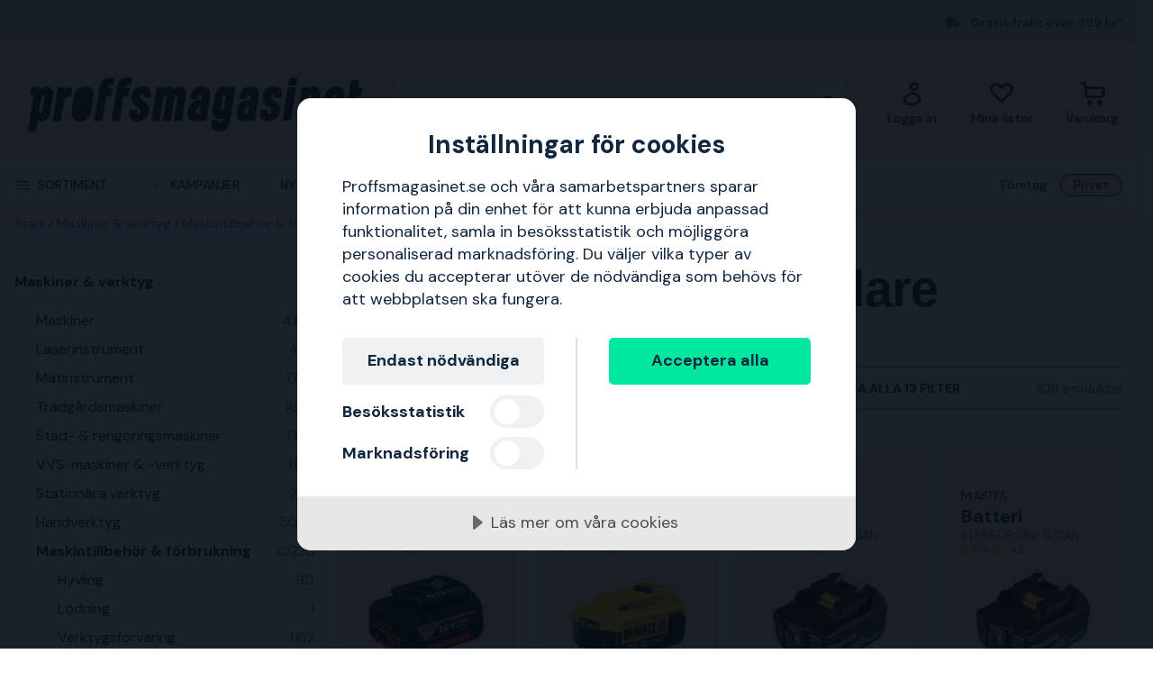

--- FILE ---
content_type: text/html; charset=utf-8
request_url: https://www.proffsmagasinet.se/maskiner-verktyg/maskintillbehor-forbrukning/maskinbatterier-och-laddare
body_size: 76096
content:
<!DOCTYPE html>
<html class="scroll-smooth" lang="sv"><head><link rel="preload" as="style" href="/pm.b8dd94a37f1934271dff.css"><meta charset="utf-8"><meta name="format-detection" content="telephone=no"><style>.async-hide { opacity: 0 !important}</style><script>
window.dataLayer = window.dataLayer || [];
function gtag() {
    dataLayer.push(arguments);
}

gtag("consent", "default", {
    ad_storage: "denied",
    analytics_storage: "denied",
    ad_user_data: "denied",
    ad_personalization: "denied",
    functionality_storage: "denied",
    personalization_storage: "denied",
    security_storage: "granted",
    wait_for_update: 2000,
});

gtag("set", "ads_data_redaction", true);
                    </script><script>
window.dataLayer = window.dataLayer || [];
window.dataLayer.push({
  originalLocation: document.location.protocol + '//' +
                    document.location.hostname +
                    document.location.pathname +
                    document.location.search
});
(function(w,d,s,l,i){w[l]=w[l]||[];w[l].push({'gtm.start':
new Date().getTime(),event:'gtm.js'});var f=d.getElementsByTagName(s)[0],
j=d.createElement(s),dl=l!='dataLayer'?'&l='+l:'';j.async=true;j.src=
'https://www.googletagmanager.com/gtm.js?id='+i+dl;f.parentNode.insertBefore(j,f);
})(window,document,'script','dataLayer','GTM-WRLBPX6');
</script><script src="https://cdn-eu.cookietractor.com/cookietractor.js" data-id="cbad0219-5c36-4ed9-a8e3-f83453dee7c6" data-lang="sv-SE"></script><script src="/common-159.bcd35e335313162f246e.js" async></script><script src="/common-210.c7b8126d356add270735.js" async></script><script src="/common-48.29be6568eed16037a4c3.js" async></script><script src="/common-590.0496659040d9cbb8df52.js" async></script><script src="/common-639.3cb3fa298877b0ee792a.js" async></script><script src="/common-917.a54b05f1e9c111ff4d63.js" async></script><script src="/fable-03818a04.a3c4d5187c257956c29c.js" async></script><script src="/fable-bb706621.e8ff2447625c32cb232c.js" async></script><script src="/fable-e9dea566.8cb886c9a7403deded42.js" async></script><script src="/runtime.df40ae362d768a276ce7.js" async></script><script src="/vendors-059be3de.078891983435e78e8277.js" async></script><script src="/vendors-2594363e.fbb6fb9edc4d6afaf6ee.js" async></script><script src="/vendors-27545368.827df2f06c623153f543.js" async></script><script src="/vendors-8f257e7f.a8748605ec8b47469a4d.js" async></script><script src="/vendors-afb6d290.9da6f7c27b9321496e5f.js" async></script><script src="/vendors-d2eb5610.6e657552008ded79b731.js" async></script><script src="/vendors-d39d7386.1c0fc40c2a881eda8ef3.js" async></script><script src="/vendors-d59fd206.fdccdbe77e77728ec106.js" async></script><script src="/vendors-f2ace8d8.cb0eca72e819d5560557.js" async></script><script src="/vendors-fde10e8d.db6ee67c0142e26a564d.js" async></script><script type="text/plain" data-consent-category="marketing">
!function(e,n,t,i,r,o){function s(e){if("number"!=typeof e)return e;var n=new Date;return new Date(n.getTime()+1e3*e)}var a=4e3,c="xnpe_async_hide";function p(e){return e.reduce((function(e,n){return e[n]=function(){e._.push([n.toString(),arguments])},e}),{_:[]})}function m(e,n,t){var i=t.createElement(n);i.src=e;var r=t.getElementsByTagName(n)[0];return r.parentNode.insertBefore(i,r),i}function u(e){return"[object Date]"===Object.prototype.toString.call(e)}o.target=o.target||"https://api.exponea.com",o.file_path=o.file_path||o.target+"/js/exponea.min.js",r[n]=p(["anonymize","initialize","identify","getSegments","update","track","trackLink","trackEnhancedEcommerce","getHtml","showHtml","showBanner","showWebLayer","ping","getAbTest","loadDependency","getRecommendation","reloadWebLayers","_preInitialize","_initializeConfig"]),r[n].notifications=p(["isAvailable","isSubscribed","subscribe","unsubscribe"]),r[n].segments=p(["subscribe"]),r[n]["snippetVersion"]="v2.7.0",function(e,n,t){e[n]["_"+t]={},e[n]["_"+t].nowFn=Date.now,e[n]["_"+t].snippetStartTime=e[n]["_"+t].nowFn()}(r,n,"performance"),function(e,n,t,i,r,o){e[r]={sdk:e[i],sdkObjectName:i,skipExperiments:!!t.new_experiments,sign:t.token+"/"+(o.exec(n.cookie)||["","new"])[1],path:t.target}}(r,e,o,n,i,RegExp("__exponea_etc__"+"=([\\w-]+)")),function(e,n,t){m(e.file_path,n,t)}(o,t,e),function(e,n,t,i,r,o,p){if(e.new_experiments){!0===e.new_experiments&&(e.new_experiments={});var l,f=e.new_experiments.hide_class||c,_=e.new_experiments.timeout||a,g=encodeURIComponent(o.location.href.split("#")[0]);e.cookies&&e.cookies.expires&&("number"==typeof e.cookies.expires||u(e.cookies.expires)?l=s(e.cookies.expires):e.cookies.expires.tracking&&("number"==typeof e.cookies.expires.tracking||u(e.cookies.expires.tracking))&&(l=s(e.cookies.expires.tracking))),l&&l<new Date&&(l=void 0);var d=e.target+"/webxp/"+n+"/"+o[t].sign+"/modifications.min.js?http-referer="+g+"&timeout="+_+"ms"+(l?"&cookie-expires="+Math.floor(l.getTime()/1e3):"");"sync"===e.new_experiments.mode&&o.localStorage.getItem("__exponea__sync_modifications__")?function(e,n,t,i,r){t[r][n]="<"+n+' src="'+e+'"></'+n+">",i.writeln(t[r][n]),i.writeln("<"+n+">!"+r+".init && document.writeln("+r+"."+n+'.replace("/'+n+'/", "/'+n+'-async/").replace("><", " async><"))</'+n+">")}(d,n,o,p,t):function(e,n,t,i,r,o,s,a){o.documentElement.classList.add(e);var c=m(t,i,o);function p(){r[a].init||m(t.replace("/"+i+"/","/"+i+"-async/"),i,o)}function u(){o.documentElement.classList.remove(e)}c.onload=p,c.onerror=p,r.setTimeout(u,n),r[s]._revealPage=u}(f,_,d,n,o,p,r,t)}}(o,t,i,0,n,r,e),function(e,n,t){var i;e[n]._initializeConfig(t),(null===(i=t.experimental)||void 0===i?void 0:i.non_personalized_weblayers)&&e[n]._preInitialize(t),e[n].start=function(i){i&&Object.keys(i).forEach((function(e){return t[e]=i[e]})),e[n].initialize(t)}}(r,n,o)}(document,"exponea","script","webxpClient",window,{
    target: "https://sstpm.proffsmagasinet.se",
    token: "b3f24696-dc2a-11ec-ba3e-223759631d5b",
    push: {
        safari: {
            websitePushID: "web.se.proffsmagasinet",
        },
    },
    track: {
        google_analytics: false,
    },
    new_experiments : {
        mode : "async",
        hide_class: "exponea_async_hide",
        timeout: 2000
    }
});
exponea.start();
</script><script src="//cdn.bc0a.com/autopilot/f00000000293702/autopilot_sdk.js" type="text/javascript" async></script><title>Maskinbatterier &amp; laddare | K&#246;p online p&#229; Proffsmagasinet.se</title><meta name="viewport" content="width=device-width,initial-scale=1"><link rel="canonical" href="https://www.proffsmagasinet.se/maskiner-verktyg/maskintillbehor-forbrukning/maskinbatterier-och-laddare"><script>window.APPLICATION_INSIGHTS_CONNECTION_STRING = 'InstrumentationKey=9497b3b0-9c4d-4482-a2cf-3c5faeeccec1;IngestionEndpoint=https://westeurope-3.in.applicationinsights.azure.com/;LiveEndpoint=https://westeurope.livediagnostics.monitor.azure.com/;ApplicationId=d3d61505-f9b5-4829-8590-ecd5445e6c87'</script><link rel="apple-touch-icon" sizes="180x180" href="/apple-touch-icon.png"><link rel="icon" type="image/png" sizes="32x32" href="/favicon-32x32.png"><link rel="icon" type="image/png" sizes="194x194" href="/favicon-194x194.png"><link rel="icon" type="image/png" sizes="192x192" href="/android-chrome-192x192.png"><link rel="icon" type="image/png" sizes="16x16" href="/favicon-16x16.png"><link rel="manifest" href="/site.webmanifest"><link rel="next" href="/maskiner-verktyg/maskintillbehor-forbrukning/maskinbatterier-och-laddare?page=2"><meta name="msapplication-TileImage" content="/mstile-144x144.png"><meta name="description" content="K&#246;p Maskinbatterier &amp; laddare via v&#229;r webbshop. Snabba leveranser, gigantiskt sortiment och riktigt bra priser!"><script type="application/ld+json">{"itemListElement":[{"position":1,"item":{"id":"https://www.proffsmagasinet.se/maskiner-verktyg","name":"Maskiner &amp; verktyg"},"@type":"ListItem"},{"position":2,"item":{"id":"https://www.proffsmagasinet.se/maskiner-verktyg/maskintillbehor-forbrukning","name":"Maskintillbeh&#246;r &amp; f&#246;rbrukning"},"@type":"ListItem"},{"position":3,"item":{"id":"https://www.proffsmagasinet.se/maskiner-verktyg/maskintillbehor-forbrukning/maskinbatterier-och-laddare","name":"Maskinbatterier &amp; laddare"},"@type":"ListItem"}],"@type":"BreadcrumbList","@context":"https://schema.org"}</script><link rel="preload" as="style" href="https://fonts.googleapis.com/css?family=DM+Sans:400,500,700&amp;display=swap"><link rel="preload" as="style" href="https://assets.proffsmagasinet.se/fonts/kelp_bold.css"><link rel="preload" as="style" href="/fonts/pro.191813.css"><link rel="preload" as="style" href="https://fonts.googleapis.com/css?family=Caveat&amp;display=swap"><link rel="stylesheet" href="https://fonts.googleapis.com/css?family=DM+Sans:400,500,700&amp;display=swap"><link rel="stylesheet" href="https://assets.proffsmagasinet.se/fonts/kelp_bold.css"><link rel="stylesheet" href="/fonts/pro.191813.css"><link rel="stylesheet" href="https://fonts.googleapis.com/css?family=Caveat&amp;display=swap"><link rel="mask-icon" href="/safari-pinned-tab.svg" color="#9abbda"><meta name="msapplication-TileColor" content="#9abbda"><meta name="theme-color" content="#9abbda"><script type="text/javascript" src="//widget.trustpilot.com/bootstrap/v5/tp.widget.bootstrap.min.js" defer></script><link rel="stylesheet" href="/pm.b8dd94a37f1934271dff.css" media="all"></head><body><noscript><iframe src="https://www.googletagmanager.com/ns.html?id=GTM-WRLBPX6" style="display:none;visibility:hidden" height="0" width="0"></iframe></noscript><div id="overlay-container"></div><div id="app"><div data-reactroot=""><div class="top-bar-loading"></div><div class="top-bar-section"><div class="top-bar"><span class="campaign-section"></span><span class="info-message-section"><span class="ico-truck-moving"></span>Gratis frakt över 999 kr*</span></div></div><header class="header-desktop"><div class="header-top"><div class="header-left" style="background-color:"></div><div class="header-center" style="background-color:"><div class="column-left"><div class="header-logo"><div class="logo"><a href="/"><img src="https://assets.proffsmagasinet.se/logos/proffsmagasinet-logo-pos.svg" alt="Proffsmagasinet - För medvetna hantverkare och hemmafixare. " /></a></div><div class="company-rating"></div></div></div><div class="column-medium"><form class="header-search"><div class="search-container"><input class=" form-input" type="text" maxlength="1024" autocomplete="off" spellcheck="false" value="" /><span class="ico-search-reversed"></span></div></form></div><div class="column-right"><div class="user-button menu-item"><a href="/account/medlemsklubb" aria-label="Logga in"><div class="icon-wrapper"><div class="ico-user-outline"></div></div><div class="title">Logga in</div></a></div><nav class="wishlist-button menu-item"><a href="/account/mina-listor" aria-label="Mina listor"><div class="icon-wrapper"><div class="ico-heart-outline"></div></div><div class="title">Mina listor</div></a></nav><div class="cart-button menu-item"><div class="icon-wrapper"><div class="ico-cart-outline"></div></div><div class="title">Varukorg</div></div></div></div><div class="header-right" style="background-color:"></div></div><div class="header-bottom"><div class="left"></div><div class="center"><nav class="menu"><ul class="secondary-menu"><li><button class="menu-icon"><span class="ico-menu"></span><span>Sortiment</span></button></li><li><button class="menu-icon"><span class="ico-chevron-down"></span><span>Kampanjer</span></button></li><li><a href="/nyheter">Nyheter</a></li><li><a href="/varumarken">Varumärken</a></li><li><a href="/kunskapsportalen/guider">Guider</a></li></ul><div class="account-type-switch"><button id="acc-type-b2b" name="accessType" >Företag</button><button id="acc-type-b2c" name="accessType" disabled>Privat</button></div><div class="expanded-menu hidden"><div class="left"></div><div class="center"><nav class="mega-menu"><div class="menu-level-1"><ul><li class=""><a tabindex="-1" href="/maskiner-verktyg"><span class="menu-item-text"><span class="icon ico-tools"></span>Maskiner &amp; verktyg</span><span class="ico-chevron-right"></span></a></li><li class=""><a tabindex="-1" href="/skydd-klader"><span class="menu-item-text"><span class="icon ico-protection-alt"></span>Skydd &amp; kläder</span><span class="ico-chevron-right"></span></a></li><li class=""><a tabindex="-1" href="/garage-arbetsplats"><span class="menu-item-text"><span class="icon ico-workplace"></span>Garage &amp; arbetsplats</span><span class="ico-chevron-right"></span></a></li><li class=""><a tabindex="-1" href="/el-belysning"><span class="menu-item-text"><span class="icon ico-electricity"></span>El &amp; belysning</span><span class="ico-chevron-right"></span></a></li><li class=""><a tabindex="-1" href="/vvs-inomhusklimat"><span class="menu-item-text"><span class="icon ico-plumbing"></span>VVS &amp; inomhusklimat</span><span class="ico-chevron-right"></span></a></li><li class=""><a tabindex="-1" href="/tradgard-utemiljo"><span class="menu-item-text"><span class="icon ico-garden-alt"></span>Trädgård &amp; utemiljö</span><span class="ico-chevron-right"></span></a></li><li class=""><a tabindex="-1" href="/bygg-interior"><span class="menu-item-text"><span class="icon ico-home-alt"></span>Bygg &amp; interiör</span><span class="ico-chevron-right"></span></a></li></ul><div class="menu-secondary"><ul></ul></div></div></nav></div><div class="right"></div></div><div class="expanded-menu hidden"><div class="left"></div><div class="center"><nav class="mega-menu campaigns"><div class="menu-level-1"><ul><li><a tabindex="-1" href="/kampanj">Visa alla kampanjer</a></li><li class=""><a tabindex="-1" href="/allt-for-snorojning"><span class="menu-item-text">Allt för snöröjning</span><span class=""></span></a></li><li class=""><a tabindex="-1" href="/belysningskampanj"><span class="menu-item-text">Belysningskampanj</span><span class=""></span></a></li><li class=""><a tabindex="-1" href="/bosch"><span class="menu-item-text">Bosch-medlemspriser</span><span class=""></span></a></li><li class=""><a tabindex="-1" href="/fran-trad-till-ved"><span class="menu-item-text">Från träd till ved</span><span class=""></span></a></li><li class=""><a tabindex="-1" href="/kla-dig-varmt"><span class="menu-item-text">Klä dig varmt</span><span class=""></span></a></li><li class=""><a tabindex="-1" href="/nytt-hos-oss"><span class="menu-item-text">Nytt hos oss</span><span class=""></span></a></li><li class=""><a tabindex="-1" href="/pela"><span class="menu-item-text">Pela-medlemspriser</span><span class=""></span></a></li><li class=""><a tabindex="-1" href="/varmekampanj"><span class="menu-item-text">Välkommen in i värmen</span><span class=""></span></a></li></ul></div><div class="menu-level-2"></div></nav></div><div class="right"></div></div></nav></div><div class="right"></div></div></header><main class=""><div class="wrap-category-page"><div class="container"><div class="category-page"><div class="navigation"><div class="bread-crumbs"><div style="flex-shrink:0" class="crumb"><a href="/">Start</a></div><div style="flex-shrink:1" class="crumb"><a href="/maskiner-verktyg">Maskiner &amp; verktyg</a></div><div style="flex-shrink:2" class="crumb"><a href="/maskiner-verktyg/maskintillbehor-forbrukning">Maskintillbehör &amp; förbrukning</a></div><div style="flex-shrink:3" class="crumb"><a href="/maskiner-verktyg/maskintillbehor-forbrukning/maskinbatterier-och-laddare">Maskinbatterier &amp; laddare</a></div></div></div><div class="category-content"><div class="column-left"><ul class="desktop-category-list"><li class="list expanded"><a class=" selected" href="/maskiner-verktyg"><span>Maskiner &amp; verktyg</span><span class="ico-chevron-down"></span><span class="count">26418</span></a><ul class="sub-menu"><li class="list"><a class="" href="/maskiner-verktyg/maskiner"><span>Maskiner</span><span class="ico-chevron-down"></span><span class="count">4106</span></a></li><li class="list"><a class="" href="/maskiner-verktyg/laserinstrument"><span>Laserinstrument</span><span class="ico-chevron-down"></span><span class="count">493</span></a></li><li class="list"><a class="" href="/maskiner-verktyg/matinstrument"><span>Mätinstrument</span><span class="ico-chevron-down"></span><span class="count">1738</span></a></li><li class="list"><a class="" href="/maskiner-verktyg/tradgardsmaskiner"><span>Trädgårdsmaskiner</span><span class="ico-chevron-down"></span><span class="count">1687</span></a></li><li class="list"><a class="" href="/maskiner-verktyg/stad-rengoringsmaskiner"><span>Städ- &amp; rengöringsmaskiner</span><span class="ico-chevron-down"></span><span class="count">1723</span></a></li><li class="list"><a class="" href="/maskiner-verktyg/vvs-maskiner"><span>VVS-maskiner &amp; -verktyg</span><span class="ico-chevron-down"></span><span class="count">1165</span></a></li><li class="list"><a class="" href="/maskiner-verktyg/stationara-verktyg"><span>Stationära verktyg</span><span class="ico-chevron-down"></span><span class="count">248</span></a></li><li class="list"><a class="" href="/maskiner-verktyg/handverktyg"><span>Handverktyg</span><span class="ico-chevron-down"></span><span class="count">5063</span></a></li><li class="list expanded"><a class=" selected" href="/maskiner-verktyg/maskintillbehor-forbrukning"><span>Maskintillbehör &amp; förbrukning</span><span class="ico-chevron-down"></span><span class="count">10226</span></a><ul class="sub-menu"><li class="list"><a class="" href="/maskiner-verktyg/maskintillbehor-forbrukning/hyvling"><span>Hyvling</span><span class="ico-chevron-down"></span><span class="count">90</span></a></li><li class="list"><a class="" href="/maskiner-verktyg/maskintillbehor-forbrukning/lodning"><span>Lödning</span><span class="ico-chevron-down"></span><span class="count">1</span></a></li><li class="list"><a class="" href="/maskiner-verktyg/maskintillbehor-forbrukning/verktygsforvaring"><span>Verktygsförvaring</span><span class="ico-chevron-down"></span><span class="count">1162</span></a></li><li class="list"><a class="" href="/maskiner-verktyg/maskintillbehor-forbrukning/arbetsbord-och-rullvagnar"><span>Arbetsbord &amp; rullvagnar</span><span class="ico-chevron-down"></span><span class="count">361</span></a></li><li class="list"><a class="" href="/maskiner-verktyg/maskintillbehor-forbrukning/saganslag"><span>Såganslag</span><span class="ico-chevron-down"></span><span class="count">66</span></a></li><li class="list"><a class="" href="/maskiner-verktyg/maskintillbehor-forbrukning/borr-bits"><span>Borr &amp; bits</span><span class="ico-chevron-down"></span><span class="count">2060</span></a></li><li class="list"><a class="" href="/maskiner-verktyg/maskintillbehor-forbrukning/frasning"><span>Fräsning</span><span class="ico-chevron-down"></span><span class="count">761</span></a></li><li class="list"><a class="" href="/maskiner-verktyg/maskintillbehor-forbrukning/kap-och-slipskivor"><span>Kap- &amp; slipskivor</span><span class="ico-chevron-down"></span><span class="count">505</span></a></li><li class="list expanded"><a class=" selected" href="/maskiner-verktyg/maskintillbehor-forbrukning/maskinbatterier-och-laddare"><span>Maskinbatterier &amp; laddare</span><span class="ico-chevron-down"></span><span class="count">539</span></a><ul class="sub-menu"><li class="list"><a class="" href="/maskiner-verktyg/maskintillbehor-forbrukning/maskinbatterier-och-laddare/maskinladdare"><span>Maskinladdare</span><span class="ico-chevron-down"></span><span class="count">133</span></a></li><li class="list"><a class="" href="/maskiner-verktyg/maskintillbehor-forbrukning/maskinbatterier-och-laddare/laddpaket"><span>Laddpaket</span><span class="ico-chevron-down"></span><span class="count">115</span></a></li><li class="list"><a class="" href="/maskiner-verktyg/maskintillbehor-forbrukning/maskinbatterier-och-laddare/maskinbatterier"><span>Maskinbatterier</span><span class="ico-chevron-down"></span><span class="count">252</span></a></li><li class="list"><a class="" href="/maskiner-verktyg/maskintillbehor-forbrukning/maskinbatterier-och-laddare/tillbehor-batterier-och-laddare"><span>Tillbehör batterier &amp; laddare</span><span class="ico-chevron-down"></span><span class="count">39</span></a></li></ul></li><li class="list"><a class="" href="/maskiner-verktyg/maskintillbehor-forbrukning/slangar-och-tillbehor"><span>Slangar &amp; tillbehör</span><span class="ico-chevron-down"></span><span class="count">82</span></a></li><li class="list"><a class="" href="/maskiner-verktyg/maskintillbehor-forbrukning/slip-och-polerrondeller"><span>Slip- &amp; polerrondeller</span><span class="ico-chevron-down"></span><span class="count">202</span></a></li><li class="list"><a class="" href="/maskiner-verktyg/maskintillbehor-forbrukning/slipmaterial-tillsatser"><span>Slipmaterial &amp; -tillsatser</span><span class="ico-chevron-down"></span><span class="count">1377</span></a></li><li class="list"><a class="" href="/maskiner-verktyg/maskintillbehor-forbrukning/styrskenor-och-tillsatser"><span>Styrskenor &amp; tillsatser</span><span class="ico-chevron-down"></span><span class="count">110</span></a></li><li class="list"><a class="" href="/maskiner-verktyg/maskintillbehor-forbrukning/sagblad-sagklingor"><span>Sågblad &amp; sågklingor</span><span class="ico-chevron-down"></span><span class="count">1473</span></a></li><li class="list"><a class="" href="/maskiner-verktyg/maskintillbehor-forbrukning/tejp-och-tatningslister"><span>Tejp &amp; tätningslister</span><span class="ico-chevron-down"></span><span class="count">192</span></a></li><li class="list"><a class="" href="/maskiner-verktyg/maskintillbehor-forbrukning/ovriga-maskintillbehor"><span>Övriga maskintillbehör</span><span class="ico-chevron-down"></span><span class="count">1222</span></a></li></ul></li></ul></li><li class="list"><a class="" href="/skydd-klader"><span>Skydd &amp; kläder</span><span class="ico-chevron-down"></span><span class="count">6491</span></a></li><li class="list"><a class="" href="/garage-arbetsplats"><span>Garage &amp; arbetsplats</span><span class="ico-chevron-down"></span><span class="count">4818</span></a></li><li class="list"><a class="" href="/el-belysning"><span>El &amp; belysning</span><span class="ico-chevron-down"></span><span class="count">15233</span></a></li><li class="list"><a class="" href="/vvs-inomhusklimat"><span>VVS &amp; inomhusklimat</span><span class="ico-chevron-down"></span><span class="count">12154</span></a></li><li class="list"><a class="" href="/tradgard-utemiljo"><span>Trädgård &amp; utemiljö</span><span class="ico-chevron-down"></span><span class="count">6261</span></a></li><li class="list"><a class="" href="/bygg-interior"><span>Bygg &amp; interiör</span><span class="ico-chevron-down"></span><span class="count">6887</span></a></li></ul></div><div class="column-right"><div class="category-info"><div class="title"><h1>Maskinbatterier &amp; laddare</h1></div><div class="details"><div class="description">Nedan presenteras vårt sortiment av maskinbatterier och laddare.</div></div></div><div class="content-slices"></div><div class="mobile-category-list"></div><div class="filter-bar" id="filter-bar"><ul class="filters"><li class="filter-bar-drop-down"><button class="title"><span>Sortera efter</span><span class="ico-chevron-down"></span></button></li><li class="filter-bar-drop-down"><button class="title"><span>Varumärke</span><span class="ico-chevron-down"></span></button></li><li class="filter-bar-drop-down"><button class="title"><span>Produkttyp</span><span class="ico-chevron-down"></span></button></li><li class="filter-bar-drop-down"><button class="title"><span>Pris</span><span class="ico-chevron-down"></span></button></li><li class="filter-bar-drop-down"><button class="title"><span>Produktstatus</span><span class="ico-chevron-down"></span></button></li><li class="view-all-filters"><button class="title"><span class="desktop">Visa alla 13 filter</span><span class="mobile">Filtrera &amp; sortera</span><span class="ico-sliders-h"></span></button></li></ul><div class="total-products">539 produkter</div></div><div class="applied-filters"></div><div class="products-grid"><a class="product-card" href="/maskiner-verktyg/maskintillbehor-forbrukning/maskinbatterier-och-laddare/bosch-gba-18-batteri-50ah-jz1704-8"><div class="product-campaign"><span style="background-color:#2e5945;color:#ffffff">Bosch</span></div><div class="product-info-wrapper"><div class="product-title"><div class="product-brand">Bosch</div><div class="product-proterm">Batteri</div><div class="product-mpn">GBA 18</div><div class="product-rating"><span class="product-rating"><span class="stars"><span class="star on ico-star"></span><span class="star on ico-star"></span><span class="star on ico-star"></span><span class="star on ico-star"></span><span class="star half-star ico-star-half"></span></span><span class="numeric-rating" title="Betygsatt 4,8 av 5 stjärnor">4,8</span></span></div></div><div class="product-image-description"><div class="product-image"><img loading="lazy" src="https://proffsmagasinet-res.cloudinary.com/images/c_lpad,f_auto,h_384,w_384/1003711/Bosch%20GBA%2018%20Batteri.jpg" alt="Bosch GBA 18 Batteri 5,0Ah" /></div><div class="product-description">Bosch 18V 5,0Ah Li-Ion batteri. Passar alla 18V heavy och standard duty produkter.</div><div class="product-feature">5,0Ah</div></div><div class="price-section"><div class="member-price-description">Medlemspris: 897 kr</div><div class="product-price"><span><span class="sale-price"><span class="price">976 kr</span></span></span></div></div><div class="stock-info" title="Skickas inom 24 timmar!">Skickas inom 24 timmar!</div></div><div class="decorative-add-to-cart"><span class="ico-cart"></span></div></a><a class="product-card" href="/maskiner-verktyg/maskintillbehor-forbrukning/maskinbatterier-och-laddare/dewalt-dcb184-xj-18v-batteri-50ah-xr-jz11810-4"><div class="product-campaign"><span>&nbsp;</span></div><div class="product-info-wrapper"><div class="product-title"><div class="product-brand">Dewalt</div><div class="product-proterm">Batteri</div><div class="product-mpn">DCB184-XJ 18V</div><div class="product-rating"><span class="product-rating"><span class="stars"><span class="star on ico-star"></span><span class="star on ico-star"></span><span class="star on ico-star"></span><span class="star on ico-star"></span><span class="star half-star ico-star-half"></span></span><span class="numeric-rating" title="Betygsatt 4,9 av 5 stjärnor">4,9</span></span></div></div><div class="product-image-description"><div class="product-image"><img loading="lazy" src="https://proffsmagasinet-res.cloudinary.com/images/c_lpad,f_auto,h_384,w_384/ProductImage28836091/Dewalt%20DCB184-XJ%2018V%20Batteri.jpg" alt="Dewalt DCB184-XJ 18V Batteri 5,0Ah XR" /></div><div class="product-description">DEWALT 18V 5,0Ah Li-Ion XR batteri. Passar till DEWALT sladdl&ouml;sa 18V verktyg.</div><div class="product-feature">5,0Ah XR</div></div><div class="price-section"><div class="product-price"><span><span class="sale-price"><span class="price">918 kr</span></span></span></div></div><div class="stock-info" title="Skickas inom 24 timmar!">Skickas inom 24 timmar!</div></div><div class="decorative-add-to-cart"><span class="ico-cart"></span></div></a><a class="product-card" href="/maskiner-verktyg/maskintillbehor-forbrukning/maskinbatterier-och-laddare/makita-bl1850b-18v-50ah-batteri-18v-50-ah-med-indikator-jz14519-2"><div class="product-campaign"><span>&nbsp;</span></div><div class="product-info-wrapper"><div class="product-title"><div class="product-brand">Makita</div><div class="product-proterm">Batteri</div><div class="product-mpn">BL1850B 18V 5,0Ah</div><div class="product-rating"><span class="product-rating"><span class="stars"><span class="star on ico-star"></span><span class="star on ico-star"></span><span class="star on ico-star"></span><span class="star on ico-star"></span><span class="star half-star ico-star-half"></span></span><span class="numeric-rating" title="Betygsatt 4,9 av 5 stjärnor">4,9</span></span></div></div><div class="product-image-description"><div class="product-image"><img loading="lazy" src="https://proffsmagasinet-res.cloudinary.com/images/c_lpad,f_auto,h_384,w_384/ProductImage28839230/Makita%20BL1850B%2018V%205%2C0Ah%20Batteri.jpg" alt="Makita BL1850B 18V 5,0Ah Batteri 18V 5,0 Ah, med indikator" /></div><div class="product-description">Makita 18V 5,0Ah Litiumjonbatteri med batteriindikator. Passar till Makitas sladdlösa 18V verktyg.</div><div class="product-feature">18V 5,0 Ah, med indikator</div></div><div class="price-section"><div class="product-price"><span><span class="sale-price"><span class="price">1 263 kr</span></span></span></div></div><div class="stock-info" title="Skickas inom 24 timmar!">Skickas inom 24 timmar!</div></div><div class="decorative-add-to-cart"><span class="ico-cart"></span></div></a><a class="product-card" href="/maskiner-verktyg/maskintillbehor-forbrukning/maskinbatterier-och-laddare/makita-bl1860b-18v-60ah-batteri-18v-60-ah-med-indikator-jz14519-3"><div class="product-campaign"><span>&nbsp;</span></div><div class="product-info-wrapper"><div class="product-title"><div class="product-brand">Makita</div><div class="product-proterm">Batteri</div><div class="product-mpn">BL1860B 18V 6,0Ah</div><div class="product-rating"><span class="product-rating"><span class="stars"><span class="star on ico-star"></span><span class="star on ico-star"></span><span class="star on ico-star"></span><span class="star on ico-star"></span><span class="star half-star ico-star-half"></span></span><span class="numeric-rating" title="Betygsatt 4,5 av 5 stjärnor">4,5</span></span></div></div><div class="product-image-description"><div class="product-image"><img loading="lazy" src="https://proffsmagasinet-res.cloudinary.com/images/c_lpad,f_auto,h_384,w_384/ProductImage28840043/Makita%20BL1860B%2018V%206%2C0Ah%20Batteri.jpg" alt="Makita BL1860B 18V 6,0Ah Batteri 18V 6,0 Ah, med indikator" /></div><div class="product-description">18V 6,0Ah Litiumjonbatteri med batteriindikator.  Passar till Makitas sladdlösa 18V verktyg.</div><div class="product-feature">18V 6,0 Ah, med indikator</div></div><div class="price-section"><div class="product-price"><span><span class="sale-price"><span class="price">1 515 kr</span></span></span></div></div><div class="stock-info" title="Skickas inom 24 timmar!">Skickas inom 24 timmar!</div></div><div class="decorative-add-to-cart"><span class="ico-cart"></span></div></a><a class="product-card" href="/maskiner-verktyg/maskintillbehor-forbrukning/maskinbatterier-och-laddare/milwaukee-m12-b2-12v-batteri-20ah-jz12127-1"><div class="product-campaign"><span>&nbsp;</span></div><div class="product-info-wrapper"><div class="product-title"><div class="product-brand">Milwaukee</div><div class="product-proterm">Batteri</div><div class="product-mpn">M12 B2 12V</div><div class="product-rating"><span class="product-rating"><span class="stars"><span class="star on ico-star"></span><span class="star on ico-star"></span><span class="star on ico-star"></span><span class="star on ico-star"></span><span class="star half-star ico-star-half"></span></span><span class="numeric-rating" title="Betygsatt 4,6 av 5 stjärnor">4,6</span></span></div></div><div class="product-image-description"><div class="product-image"><img loading="lazy" src="https://proffsmagasinet-res.cloudinary.com/images/c_lpad,f_auto,h_384,w_384/ProductImage28906779/Milwaukee%20M12%20B2%2012V%20Batteri.jpg" alt="Milwaukee M12 B2 12V Batteri 2,0Ah" /></div><div class="product-description">12V 2,0Ah Li-ion batteri. Passar till Milwaukees sladdl&ouml;sa 12V verktyg.</div><div class="product-feature">2,0Ah</div></div><div class="price-section"><div class="product-price"><span><span class="sale-price"><span class="price">639 kr</span></span></span></div></div><div class="stock-info" title="Skickas inom 24 timmar!">Skickas inom 24 timmar!</div></div><div class="decorative-add-to-cart"><span class="ico-cart"></span></div></a><a class="product-card" href="/maskiner-verktyg/maskintillbehor-forbrukning/maskinbatterier-och-laddare/milwaukee-m12-b6-batteri-60ah-jz12127-4"><div class="product-campaign"><span>&nbsp;</span></div><div class="product-info-wrapper"><div class="product-title"><div class="product-brand">Milwaukee</div><div class="product-proterm">Batteri</div><div class="product-mpn">M12 B6</div><div class="product-rating"><span class="product-rating"><span class="stars"><span class="star on ico-star"></span><span class="star on ico-star"></span><span class="star on ico-star"></span><span class="star on ico-star"></span><span class="star half-star ico-star-half"></span></span><span class="numeric-rating" title="Betygsatt 4,8 av 5 stjärnor">4,8</span></span></div></div><div class="product-image-description"><div class="product-image"><img loading="lazy" src="https://proffsmagasinet-res.cloudinary.com/images/c_lpad,f_auto,h_384,w_384/ProductImage28844754/Milwaukee%20M12%20B6%20Batteri.jpg" alt="Milwaukee M12 B6 Batteri 6,0Ah" /></div><div class="product-description">Ett 12V 6,0 Ah litiumjonbatteri som passar till batteridrivna Milwaukee 12V verktyg. Red Lithium-ion batteriet ger hög kraft, lång driftstid och ökad hållbarhet.</div><div class="product-feature">6,0Ah</div></div><div class="price-section"><div class="product-price"><span><span class="sale-price"><span class="price">1 326 kr</span></span></span></div></div><div class="stock-info" title="Skickas inom 24 timmar!">Skickas inom 24 timmar!</div></div><div class="decorative-add-to-cart"><span class="ico-cart"></span></div></a><a class="product-card" href="/maskiner-verktyg/maskintillbehor-forbrukning/maskinbatterier-och-laddare/milwaukee-m18-b5-18v-batteri-50ah-jz12130-5"><div class="product-campaign"><span>&nbsp;</span></div><div class="product-info-wrapper"><div class="product-title"><div class="product-brand">Milwaukee</div><div class="product-proterm">Batteri</div><div class="product-mpn">M18 B5 18V</div><div class="product-rating"><span class="product-rating"><span class="stars"><span class="star on ico-star"></span><span class="star on ico-star"></span><span class="star on ico-star"></span><span class="star on ico-star"></span><span class="star half-star ico-star-half"></span></span><span class="numeric-rating" title="Betygsatt 4,7 av 5 stjärnor">4,7</span></span></div></div><div class="product-image-description"><div class="product-image"><img loading="lazy" src="https://proffsmagasinet-res.cloudinary.com/images/c_lpad,f_auto,h_384,w_384/ProductImage28837021/Milwaukee%20M18%20B5%2018V%20Batteri.jpg" alt="Milwaukee M18 B5 18V Batteri 5,0Ah" /></div><div class="product-description">Ett 18V 5,0Ah Li-ion batteri som passar till batteridrivna Milwaukee 18V verktyg. Red Lithium-ion batteriet ger hög kraft, lång driftstid och ökad hållbarhet.</div><div class="product-feature">5,0Ah</div></div><div class="price-section"><div class="product-price"><span><span class="sale-price"><span class="price">1 860 kr</span></span></span></div></div><div class="stock-info" title="Skickas inom 24 timmar!">Skickas inom 24 timmar!</div></div><div class="decorative-add-to-cart"><span class="ico-cart"></span></div></a><a class="product-card" href="/maskiner-verktyg/maskintillbehor-forbrukning/maskinbatterier-och-laddare/milwaukee-m18-b5-18v-batteri-2-pack-50ah-med-1-st-m12-b2-jz12128"><div class="product-campaign"><span>&nbsp;</span></div><div class="product-info-wrapper"><div class="product-title"><div class="product-brand">Milwaukee</div><div class="product-proterm">Batteri</div><div class="product-mpn">M18 B5 18V</div><div class="product-rating"><span class="product-rating"><span class="stars"><span class="star on ico-star"></span><span class="star on ico-star"></span><span class="star on ico-star"></span><span class="star on ico-star"></span><span class="star half-star ico-star-half"></span></span><span class="numeric-rating" title="Betygsatt 4,6 av 5 stjärnor">4,6</span></span></div></div><div class="product-image-description"><div class="product-image"><img loading="lazy" src="https://proffsmagasinet-res.cloudinary.com/images/c_lpad,f_auto,h_384,w_384/ProductImage32595518/Milwaukee%20M18%20B5%2018V%20Batteri.jpg" alt="Milwaukee M18 B5 18V Batteri 2-pack 5,0Ah, med 1 st M12 B2" /></div><div class="product-description">Ett 2-pack 18V 5,0Ah Litiumjonbatterier som passar till batteridrivna Milwaukee 18V verktyg. Ett M12 B2-batteri på 12V/2,0Ah ingår.</div><div class="product-feature">2-pack 5,0Ah, med 1 st M12 B2</div></div><div class="price-section"><div class="product-price"><span><span class="sale-price"><span class="price">2 799 kr</span></span></span></div></div><div class="stock-info" title="Skickas inom 24 timmar!">Skickas inom 24 timmar!</div></div><div class="decorative-add-to-cart"><span class="ico-cart"></span></div></a><button class="blog-page-content-card" style="background-color:#ffffff"><svg class="content-card-icon" viewBox="0 0 162 162" xmlns="http://www.w3.org/2000/svg"><path d="M78.4,94.76c-8.13,0-15.77,6.59-17.06,14.72s4.26,14.73,12.39,14.73,15.77-6.6,17.06-14.73S86.53,94.76,78.4,94.76ZM72.8,41.84,68.28,85.37A3.18,3.18,0,0,0,71.54,89H87.08a4.68,4.68,0,0,0,4.41-3.63l9.26-43.53a3.21,3.21,0,0,0-3.19-4.05H77.28a4.66,4.66,0,0,0-4.48,4.05Z" fill="#00e79f"></path></svg><div class="content-card-text" style="color:#11263f">Ett batteri till flera märken?</div><div class="btn sm" style="background-color:#00e79f;color:#11263f">Läs om Power for All Alliance</div></button><a class="product-card" href="/maskiner-verktyg/maskintillbehor-forbrukning/maskinbatterier-och-laddare/bosch-procore-18-v-batteri-80-ah-2300005"><div class="product-campaign"><span style="background-color:#2e5945;color:#ffffff">Bosch</span></div><div class="product-info-wrapper"><div class="product-title"><div class="product-brand">Bosch</div><div class="product-proterm">Batteri</div><div class="product-mpn">ProCORE 18 V</div><div class="product-rating"><span class="product-rating"><span class="stars"><span class="star on ico-star"></span><span class="star on ico-star"></span><span class="star on ico-star"></span><span class="star on ico-star"></span><span class="star half-star ico-star-half"></span></span><span class="numeric-rating" title="Betygsatt 4,8 av 5 stjärnor">4,8</span></span></div></div><div class="product-image-description"><div class="product-image"><img loading="lazy" src="https://proffsmagasinet-res.cloudinary.com/images/c_lpad,f_auto,h_384,w_384/ProductImage28854032/Bosch%20ProCORE%2018%20V%20Batteri.jpg" alt="Bosch ProCORE 18 V Batteri 8,0 Ah" /></div><div class="product-description">Bosch ProCORE 18V är ett batteri på 8,0 Ah med Flexible Power System, kompatibelt med alla nya och befintliga Bosch Professional 18 V elverktyg och laddare. Högeffektivt batteri för upp till 1 600 W kabeleffekt.</div><div class="product-feature">8,0 Ah</div></div><div class="price-section"><div class="member-price-description">Medlemspris: 1 760 kr</div><div class="product-price"><span><span class="sale-price"><span class="price">1 956 kr</span></span></span></div></div><div class="stock-info" title="Skickas inom 24 timmar!">Skickas inom 24 timmar!</div></div><div class="decorative-add-to-cart"><span class="ico-cart"></span></div></a><a class="product-card" href="/maskiner-verktyg/maskintillbehor-forbrukning/maskinbatterier-och-laddare/bosch-procore-18-v-batteri-40-ah-2300004"><div class="product-campaign"><span style="background-color:#2e5945;color:#ffffff">Bosch</span></div><div class="product-info-wrapper"><div class="product-title"><div class="product-brand">Bosch</div><div class="product-proterm">Batteri</div><div class="product-mpn">ProCORE 18 V</div><div class="product-rating"><span class="product-rating"><span class="stars"><span class="star on ico-star"></span><span class="star on ico-star"></span><span class="star on ico-star"></span><span class="star on ico-star"></span><span class="star half-star ico-star-half"></span></span><span class="numeric-rating" title="Betygsatt 4,7 av 5 stjärnor">4,7</span></span></div></div><div class="product-image-description"><div class="product-image"><img loading="lazy" src="https://proffsmagasinet-res.cloudinary.com/images/c_lpad,f_auto,h_384,w_384/ProductImage28854028/Bosch%20ProCORE%2018%20V%20Batteri.jpg" alt="Bosch ProCORE 18 V Batteri 4,0 Ah" /></div><div class="product-description">Batteri på 4,0 Ah med Flexible Power System, kompatibelt med alla nya och befintliga Bosch Professional 18 V elverktyg och laddare.</div><div class="product-feature">4,0 Ah</div></div><div class="price-section"><div class="member-price-description">Medlemspris: 980 kr</div><div class="product-price"><span><span class="sale-price"><span class="price">1 089 kr</span></span></span></div></div><div class="stock-info" title="Skickas inom 24 timmar!">Skickas inom 24 timmar!</div></div><div class="decorative-add-to-cart"><span class="ico-cart"></span></div></a><a class="product-card" href="/maskiner-verktyg/maskintillbehor-forbrukning/maskinbatterier-och-laddare/dewalt-dcb184p2-xj-batteri-18-v-50-ah-2-pack-3089262"><div class="product-campaign"><span>&nbsp;</span></div><div class="product-info-wrapper"><div class="product-title"><div class="product-brand">Dewalt</div><div class="product-proterm">Batteri</div><div class="product-mpn">DCB184P2-XJ</div><div class="product-rating"><span class="product-rating"><span class="stars"><span class="star on ico-star"></span><span class="star on ico-star"></span><span class="star on ico-star"></span><span class="star on ico-star"></span><span class="star half-star ico-star-half"></span></span><span class="numeric-rating" title="Betygsatt 4,8 av 5 stjärnor">4,8</span></span></div></div><div class="product-image-description"><div class="product-image"><img loading="lazy" src="https://proffsmagasinet-res.cloudinary.com/images/c_lpad,f_auto,h_384,w_384/32866025/Dewalt%20DCB184P2-XJ%20Batteri.jpg" alt="Dewalt DCB184P2-XJ Batteri 18 V, 5,0 Ah, 2-pack" /></div><div class="product-description">Batteriset med två stycken DCB184 5,0 Ah-batterier. Batterierna är kompatibla med alla Dewalt XR Li-Ion 18 V-verktyg och har skydd mot överhettning, överbelastning och djup urladdning.</div><div class="product-feature">18 V, 5,0 Ah, 2-pack</div></div><div class="price-section"><div class="product-price"><span><span class="sale-price"><span class="price">1 795 kr</span></span></span></div></div><div class="stock-info" title="Skickas inom 24 timmar!">Skickas inom 24 timmar!</div></div><div class="decorative-add-to-cart"><span class="ico-cart"></span></div></a><a class="product-card" href="/maskiner-verktyg/maskintillbehor-forbrukning/maskinbatterier-och-laddare/milwaukee-m12-hb25-batteri-25ah-3139051"><div class="product-campaign"><span>&nbsp;</span></div><div class="product-info-wrapper"><div class="product-title"><div class="product-brand">Milwaukee</div><div class="product-proterm">Batteri</div><div class="product-mpn">M12 HB2.5</div><div class="product-rating"><span class="product-rating"><span class="stars"><span class="star on ico-star"></span><span class="star on ico-star"></span><span class="star on ico-star"></span><span class="star on ico-star"></span><span class="star half-star ico-star-half"></span></span><span class="numeric-rating" title="Betygsatt 4,6 av 5 stjärnor">4,6</span></span></div></div><div class="product-image-description"><div class="product-image"><img loading="lazy" src="https://proffsmagasinet-res.cloudinary.com/images/c_lpad,f_auto,h_384,w_384/ProductImage49808085/Milwaukee%20M12%20HB2.5%20Batteri.jpg" alt="Milwaukee M12 HB2.5 Batteri 2,5Ah" /></div><div class="product-description">M12™ 2. 5 Ah REDLITHIUM™ HIGH OUTPUT™ batteri.</div><div class="product-feature">2,5Ah</div></div><div class="price-section"><div class="product-price"><span><span class="sale-price"><span class="price">929 kr</span></span></span></div></div><div class="stock-info" title="Skickas inom 24 timmar!">Skickas inom 24 timmar!</div></div><div class="decorative-add-to-cart"><span class="ico-cart"></span></div></a><a class="product-card" href="/maskiner-verktyg/maskintillbehor-forbrukning/maskinbatterier-och-laddare/milwaukee-m12-hb5-batteri-50ah-3139052"><div class="product-campaign"><span>&nbsp;</span></div><div class="product-info-wrapper"><div class="product-title"><div class="product-brand">Milwaukee</div><div class="product-proterm">Batteri</div><div class="product-mpn">M12 HB5</div><div class="product-rating"><span class="product-rating"><span class="stars"><span class="star on ico-star"></span><span class="star on ico-star"></span><span class="star on ico-star"></span><span class="star on ico-star"></span><span class="star on ico-star"></span></span><span class="numeric-rating" title="Betygsatt 5,0 av 5 stjärnor">5,0</span></span></div></div><div class="product-image-description"><div class="product-image"><img loading="lazy" src="https://proffsmagasinet-res.cloudinary.com/images/c_lpad,f_auto,h_384,w_384/ProductImage49808299/Milwaukee%20M12%20HB5%20Batteri.jpg" alt="Milwaukee M12 HB5 Batteri 5,0Ah" /></div><div class="product-description">M12™ 5. 0 Ah REDLITHIUM™ HIGH OUTPUT™ batteri.</div><div class="product-feature">5,0Ah</div></div><div class="price-section"><div class="product-price"><span><span class="sale-price"><span class="price">1 383 kr</span></span></span></div></div><div class="stock-info" title="Skickas inom 24 timmar!">Skickas inom 24 timmar!</div></div><div class="decorative-add-to-cart"><span class="ico-cart"></span></div></a><a class="product-card" href="/maskiner-verktyg/maskintillbehor-forbrukning/maskinbatterier-och-laddare/milwaukee-m18-fb12-batteri-120-ah-4061273"><div class="product-campaign"><span>&nbsp;</span></div><div class="product-info-wrapper"><div class="product-title"><div class="product-brand">Milwaukee</div><div class="product-proterm">Batteri</div><div class="product-mpn">M18 FB12</div><div class="product-rating"><span class="product-rating"><span class="stars"><span class="star on ico-star"></span><span class="star on ico-star"></span><span class="star on ico-star"></span><span class="star on ico-star"></span><span class="star half-star ico-star-half"></span></span><span class="numeric-rating" title="Betygsatt 4,6 av 5 stjärnor">4,6</span></span></div></div><div class="product-image-description"><div class="product-image"><img loading="lazy" src="https://proffsmagasinet-res.cloudinary.com/images/c_lpad,f_auto,h_384,w_384/ProductImage75913267/Milwaukee%20M18%20FB12%20Batteri.jpg" alt="Milwaukee M18 FB12 Batteri 12,0 Ah" /></div><div class="product-description">M18 FORGE 12,0 Ah batteri med 35 min laddningstid upp till 80% med M18 supersnabbladdare. COOL-CYCLE ger aktiv kylning av batterier och gör att batterierna kan börja laddas snabbare.</div><div class="product-feature">12,0 Ah</div></div><div class="price-section"><div class="product-price"><span><span class="sale-price"><span class="price">4 530 kr</span></span></span></div></div><div class="stock-info" title="Skickas inom 24 timmar!">Skickas inom 24 timmar!</div></div><div class="decorative-add-to-cart"><span class="ico-cart"></span></div></a><a class="product-card" href="/maskiner-verktyg/maskintillbehor-forbrukning/maskinbatterier-och-laddare/milwaukee-m18-fb8-batteri-80-ah-4061274"><div class="product-campaign"><span>&nbsp;</span></div><div class="product-info-wrapper"><div class="product-title"><div class="product-brand">Milwaukee</div><div class="product-proterm">Batteri</div><div class="product-mpn">M18 FB8</div><div class="product-rating"><span class="product-rating"><span class="stars"><span class="star on ico-star"></span><span class="star on ico-star"></span><span class="star on ico-star"></span><span class="star on ico-star"></span><span class="star on ico-star"></span></span><span class="numeric-rating" title="Betygsatt 5,0 av 5 stjärnor">5,0</span></span></div></div><div class="product-image-description"><div class="product-image"><img loading="lazy" src="https://proffsmagasinet-res.cloudinary.com/images/c_lpad,f_auto,h_384,w_384/ProductImage75913006/Milwaukee%20M18%20FB8%20Batteri.jpg" alt="Milwaukee M18 FB8 Batteri 8,0 Ah" /></div><div class="product-description">M18 FORGE 8,0 Ah batteri med 35 min laddningstid upp till 80% med M18 supersnabbladdare. COOL-CYCLE ger aktiv kylning av batterier och gör att batterierna kan börja laddas snabbare.</div><div class="product-feature">8,0 Ah</div></div><div class="price-section"><div class="product-price"><span><span class="sale-price"><span class="price">3 614 kr</span></span></span></div></div><div class="stock-info" title="Skickas inom 24 timmar!">Skickas inom 24 timmar!</div></div><div class="decorative-add-to-cart"><span class="ico-cart"></span></div></a><a class="product-card" href="/maskiner-verktyg/maskintillbehor-forbrukning/maskinbatterier-och-laddare/milwaukee-m18-nrg-502-laddpaket-jz24105"><div class="product-campaign"><span>&nbsp;</span></div><div class="product-info-wrapper"><div class="product-title"><div class="product-brand">Milwaukee</div><div class="product-proterm">Laddpaket</div><div class="product-mpn">M18 NRG-502</div><div class="product-rating"><span class="product-rating"><span class="stars"><span class="star on ico-star"></span><span class="star on ico-star"></span><span class="star on ico-star"></span><span class="star on ico-star"></span><span class="star half-star ico-star-half"></span></span><span class="numeric-rating" title="Betygsatt 4,5 av 5 stjärnor">4,5</span></span></div></div><div class="product-image-description"><div class="product-image"><img loading="lazy" src="https://proffsmagasinet-res.cloudinary.com/images/c_lpad,f_auto,h_384,w_384/ProductImage32595540/Milwaukee%20M18%20NRG-502%20Laddpaket.jpg" alt="Milwaukee M18 NRG-502 Laddpaket" /></div><div class="product-description">Ett laddpaket från Milwaukee innehållande 2st 18V 5,0Ah Li-ion batterier och snabbladdaren M12-18 FC. Ett extra litiumjonbatteri på 12V/2,0 Ah ingår.</div></div><div class="price-section"><div class="product-price"><span><span class="sale-price"><span class="price">3 866 kr</span></span></span></div></div><div class="stock-info" title="Skickas inom 24 timmar!">Skickas inom 24 timmar!</div></div><div class="decorative-add-to-cart"><span class="ico-cart"></span></div></a><a class="product-card" href="/maskiner-verktyg/maskintillbehor-forbrukning/maskinbatterier-och-laddare/bosch-gal-18v-6-80-multiladdare-14418-v-2930444"><div class="product-campaign"><span style="background-color:#2e5945;color:#ffffff">Bosch</span></div><div class="product-info-wrapper"><div class="product-title"><div class="product-brand">Bosch</div><div class="product-proterm">Multiladdare</div><div class="product-mpn">GAL 18V 6-80</div><div class="product-rating"><span class="product-rating"><span class="stars"><span class="star on ico-star"></span><span class="star on ico-star"></span><span class="star on ico-star"></span><span class="star on ico-star"></span><span class="star on ico-star"></span></span><span class="numeric-rating" title="Betygsatt 5,0 av 5 stjärnor">5,0</span></span></div></div><div class="product-image-description"><div class="product-image"><img loading="lazy" src="https://proffsmagasinet-res.cloudinary.com/images/c_lpad,f_auto,h_384,w_384/ProductImage30425223/Bosch%20GAL%2018V%206-80%20Multiladdare.jpg" alt="Bosch GAL 18V 6-80 Multiladdare 14,4–18 V" /></div><div class="product-description">Multiladdare som ger kontinuerlig laddning på jobbet eller över natten, i två cykler. Den första cykeln laddar upp till sex batterier upp till 80% i tur och ordning och den andra cykeln fullföljer sedan processen och laddar alla batterier till 100%.</div><div class="product-feature">14,4–18 V</div></div><div class="price-section"><div class="member-price-description">Medlemspris: 1 295 kr</div><div class="product-price"><span><span class="sale-price"><span class="price">1 439 kr</span></span></span></div></div><div class="stock-info" title="Skickas inom 24 timmar!">Skickas inom 24 timmar!</div></div><div class="decorative-add-to-cart"><span class="ico-cart"></span></div></a><a class="product-card" href="/maskiner-verktyg/maskintillbehor-forbrukning/maskinbatterier-och-laddare/bosch-gba-12v-batteri-60ah-jz17011-8"><div class="product-campaign"><span style="background-color:#2e5945;color:#ffffff">Bosch</span></div><div class="product-info-wrapper"><div class="product-title"><div class="product-brand">Bosch</div><div class="product-proterm">Batteri</div><div class="product-mpn">GBA 12V</div><div class="product-rating"><span class="product-rating"><span class="stars"><span class="star on ico-star"></span><span class="star on ico-star"></span><span class="star on ico-star"></span><span class="star on ico-star"></span><span class="star half-star ico-star-half"></span></span><span class="numeric-rating" title="Betygsatt 4,9 av 5 stjärnor">4,9</span></span></div></div><div class="product-image-description"><div class="product-image"><img loading="lazy" src="https://proffsmagasinet-res.cloudinary.com/images/c_lpad,f_auto,h_384,w_384/ProductImage28835269/Bosch%20GBA%2012V%20Batteri.jpg" alt="Bosch GBA 12V Batteri 6,0Ah" /></div><div class="product-description">Bosch 12V litiumjon 6,0Ah stavbatteri. Passar till Bosch 12V sladdlösa verktyg.</div><div class="product-feature">6,0Ah</div></div><div class="price-section"><div class="member-price-description">Medlemspris: 890 kr</div><div class="product-price"><span><span class="sale-price"><span class="price">989 kr</span></span></span></div></div><div class="stock-info" title="Skickas inom 24 timmar!">Skickas inom 24 timmar!</div></div><div class="decorative-add-to-cart"><span class="ico-cart"></span></div></a><a class="product-card" href="/maskiner-verktyg/maskintillbehor-forbrukning/maskinbatterier-och-laddare/bosch-gba-12v-batteri-30ah-jz17011-22"><div class="product-campaign"><span style="background-color:#2e5945;color:#ffffff">Bosch</span></div><div class="product-info-wrapper"><div class="product-title"><div class="product-brand">Bosch</div><div class="product-proterm">Batteri</div><div class="product-mpn">GBA 12V</div><div class="product-rating"><span class="product-rating"><span class="stars"><span class="star on ico-star"></span><span class="star on ico-star"></span><span class="star on ico-star"></span><span class="star on ico-star"></span><span class="star half-star ico-star-half"></span></span><span class="numeric-rating" title="Betygsatt 4,6 av 5 stjärnor">4,6</span></span></div></div><div class="product-image-description"><div class="product-image"><img loading="lazy" src="https://proffsmagasinet-res.cloudinary.com/images/c_lpad,f_auto,h_384,w_384/ProductImage28843863/Bosch%20GBA%2012V%20Batteri.jpg" alt="Bosch GBA 12V Batteri 3,0Ah" /></div><div class="product-description">Bosch 12V Li-ion 3,0Ah stavbatteri. Passar till Bosch 10,8V och 12V sladdlösa verktyg.</div><div class="product-feature">3,0Ah</div></div><div class="price-section"><div class="member-price-description">Medlemspris: 615 kr</div><div class="product-price"><span><span class="sale-price"><span class="price">669 kr</span></span></span></div></div><div class="stock-info" title="Skickas inom 24 timmar!">Skickas inom 24 timmar!</div></div><div class="decorative-add-to-cart"><span class="ico-cart"></span></div></a><a class="product-card" href="/maskiner-verktyg/maskintillbehor-forbrukning/maskinbatterier-och-laddare/bosch-gba-18v-batteri-20ah-jz1704-7"><div class="product-campaign"><span>&nbsp;</span></div><div class="product-info-wrapper"><div class="product-title"><div class="product-brand">Bosch</div><div class="product-proterm">Batteri</div><div class="product-mpn">GBA 18V</div><div class="product-rating"><span class="product-rating"><span class="stars"><span class="star on ico-star"></span><span class="star on ico-star"></span><span class="star on ico-star"></span><span class="star on ico-star"></span><span class="star on ico-star"></span></span><span class="numeric-rating" title="Betygsatt 5,0 av 5 stjärnor">5,0</span></span></div></div><div class="product-image-description"><div class="product-image"><img loading="lazy" src="https://proffsmagasinet-res.cloudinary.com/images/c_lpad,f_auto,h_384,w_384/ProductImage28906925/Bosch%20GBA%2018V%20Batteri.jpg" alt="Bosch GBA 18V Batteri 2,0Ah" /></div><div class="product-description">Bosch 18V 2,0Ah Li-Ion batteri. Passar alla 18V heavy och standard duty produkter.</div><div class="product-feature">2,0Ah</div></div><div class="price-section"><div class="product-price"><span><span class="sale-price"><span class="price">678 kr</span></span></span></div></div><div class="stock-info" title="Skickas inom 24 timmar!">Skickas inom 24 timmar!</div></div><div class="decorative-add-to-cart"><span class="ico-cart"></span></div></a><a class="product-card" href="/maskiner-verktyg/maskintillbehor-forbrukning/maskinbatterier-och-laddare/dewalt-dcb183-xj-18v-batteri-20ah-xr-jz11810-3"><div class="product-campaign"><span>&nbsp;</span></div><div class="product-info-wrapper"><div class="product-title"><div class="product-brand">Dewalt</div><div class="product-proterm">Batteri</div><div class="product-mpn">DCB183-XJ 18V</div><div class="product-rating"><span class="product-rating"><span class="stars"><span class="star on ico-star"></span><span class="star on ico-star"></span><span class="star on ico-star"></span><span class="star on ico-star"></span><span class="star half-star ico-star-half"></span></span><span class="numeric-rating" title="Betygsatt 4,6 av 5 stjärnor">4,6</span></span></div></div><div class="product-image-description"><div class="product-image"><img loading="lazy" src="https://proffsmagasinet-res.cloudinary.com/images/c_lpad,f_auto,h_384,w_384/ProductImage28906764/Dewalt%20DCB183-XJ%2018V%20Batteri.jpg" alt="Dewalt DCB183-XJ 18V Batteri 2,0Ah XR" /></div><div class="product-description">DEWALT 18V 2,0Ah Li-Ion XR batteri. Passar till DEWALT sladdl&ouml;sa 18V verktyg.</div><div class="product-feature">2,0Ah XR</div></div><div class="price-section"><div class="product-price"><span><span class="sale-price"><span class="price">656 kr</span></span></span></div></div><div class="stock-info" title="Skickas inom 24 timmar!">Skickas inom 24 timmar!</div></div><div class="decorative-add-to-cart"><span class="ico-cart"></span></div></a><a class="product-card" href="/maskiner-verktyg/maskintillbehor-forbrukning/maskinbatterier-och-laddare/makita-bl1830b-18v-30ah-batteri-med-indikator-jz14519-6"><div class="product-campaign"><span>&nbsp;</span></div><div class="product-info-wrapper"><div class="product-title"><div class="product-brand">Makita</div><div class="product-proterm">Batteri</div><div class="product-mpn">BL1830B 18V 3,0Ah</div><div class="product-rating"><span class="product-rating"><span class="stars"><span class="star on ico-star"></span><span class="star on ico-star"></span><span class="star on ico-star"></span><span class="star on ico-star"></span><span class="star half-star ico-star-half"></span></span><span class="numeric-rating" title="Betygsatt 4,8 av 5 stjärnor">4,8</span></span></div></div><div class="product-image-description"><div class="product-image"><img loading="lazy" src="https://proffsmagasinet-res.cloudinary.com/images/c_lpad,f_auto,h_384,w_384/ProductImage28848728/Makita%20BL1830B%2018V%203%2C0Ah%20Batteri.jpg" alt="Makita BL1830B 18V 3,0Ah Batteri med indikator" /></div><div class="product-description">18V 3,0Ah litiumjonbatteri med batteriindikator. Passar till Makitas sladdlösa 18V verktyg.</div><div class="product-feature">med indikator</div></div><div class="price-section"><div class="product-price"><span><span class="sale-price"><span class="price">1 073 kr</span></span></span></div></div><div class="stock-info" title="Skickas inom 24 timmar!">Skickas inom 24 timmar!</div></div><div class="decorative-add-to-cart"><span class="ico-cart"></span></div></a><a class="product-card" href="/maskiner-verktyg/maskintillbehor-forbrukning/maskinbatterier-och-laddare/milwaukee-m12-b3-batteri-30ah-jz12127-3"><div class="product-campaign"><span>&nbsp;</span></div><div class="product-info-wrapper"><div class="product-title"><div class="product-brand">Milwaukee</div><div class="product-proterm">Batteri</div><div class="product-mpn">M12 B3</div><div class="product-rating"><span class="product-rating"><span class="stars"><span class="star on ico-star"></span><span class="star on ico-star"></span><span class="star on ico-star"></span><span class="star on ico-star"></span><span class="star half-star ico-star-half"></span></span><span class="numeric-rating" title="Betygsatt 4,9 av 5 stjärnor">4,9</span></span></div></div><div class="product-image-description"><div class="product-image"><img loading="lazy" src="https://proffsmagasinet-res.cloudinary.com/images/c_lpad,f_auto,h_384,w_384/ProductImage28844752/Milwaukee%20M12%20B3%20Batteri.jpg" alt="Milwaukee M12 B3 Batteri 3,0Ah" /></div><div class="product-description">12V 3,0 Ah litiumjonbatteri som passar till Milwaukees sladdlösa 12V verktyg. Red Lithium-ion batteriet ger hög kraft, lång driftstid och ökad hållbarhet.</div><div class="product-feature">3,0Ah</div></div><div class="price-section"><div class="product-price"><span><span class="sale-price"><span class="price">929 kr</span></span></span></div></div><div class="stock-info" title="Skickas inom 24 timmar!">Skickas inom 24 timmar!</div></div><div class="decorative-add-to-cart"><span class="ico-cart"></span></div></a><a class="product-card" href="/maskiner-verktyg/maskintillbehor-forbrukning/maskinbatterier-och-laddare/milwaukee-m12-b4-12v-batteri-40ah-jz12127-2"><div class="product-campaign"><span>&nbsp;</span></div><div class="product-info-wrapper"><div class="product-title"><div class="product-brand">Milwaukee</div><div class="product-proterm">Batteri</div><div class="product-mpn">M12 B4 12V</div><div class="product-rating"><span class="product-rating"><span class="stars"><span class="star on ico-star"></span><span class="star on ico-star"></span><span class="star on ico-star"></span><span class="star on ico-star"></span><span class="star on ico-star"></span></span><span class="numeric-rating" title="Betygsatt 5,0 av 5 stjärnor">5,0</span></span></div></div><div class="product-image-description"><div class="product-image"><img loading="lazy" src="https://proffsmagasinet-res.cloudinary.com/images/c_lpad,f_auto,h_384,w_384/ProductImage28906781/Milwaukee%20M12%20B4%2012V%20Batteri.jpg" alt="Milwaukee M12 B4 12V Batteri 4,0Ah" /></div><div class="product-description">12V 4,0Ah Li-ion batteri. Passar till Milwaukees sladdl&ouml;sa 12V verktyg.</div><div class="product-feature">4,0Ah</div></div><div class="price-section"><div class="product-price"><span><span class="sale-price"><span class="price">1 135 kr</span></span></span></div></div><div class="stock-info" title="Skickas inom 24 timmar!">Skickas inom 24 timmar!</div></div><div class="decorative-add-to-cart"><span class="ico-cart"></span></div></a><a class="product-card" href="/maskiner-verktyg/maskintillbehor-forbrukning/maskinbatterier-och-laddare/milwaukee-m12-18-ac-batteriladdare-jz12122"><div class="product-campaign"><span>&nbsp;</span></div><div class="product-info-wrapper"><div class="product-title"><div class="product-brand">Milwaukee</div><div class="product-proterm">Batteriladdare</div><div class="product-mpn">M12-18 AC</div><div class="product-rating"><span class="product-rating"><span class="stars"><span class="star on ico-star"></span><span class="star on ico-star"></span><span class="star on ico-star"></span><span class="star on ico-star"></span><span class="star half-star ico-star-half"></span></span><span class="numeric-rating" title="Betygsatt 4,7 av 5 stjärnor">4,7</span></span></div></div><div class="product-image-description"><div class="product-image"><img loading="lazy" src="https://proffsmagasinet-res.cloudinary.com/images/c_lpad,f_auto,h_384,w_384/ProductImage28844770/Milwaukee%20M12-18%20AC%20Batteriladdare.jpg" alt="Milwaukee M12-18 AC Batteriladdare" /></div><div class="product-description">Billaddare för Milwaukees litiumjonbatterier på 12-18V. Indikator för laddningsprocess.</div></div><div class="price-section"><div class="product-price"><span><span class="sale-price"><span class="price">1 266 kr</span></span></span></div></div><div class="stock-info" title="Skickas inom 24 timmar!">Skickas inom 24 timmar!</div></div><div class="decorative-add-to-cart"><span class="ico-cart"></span></div></a><a class="product-card" href="/maskiner-verktyg/maskintillbehor-forbrukning/maskinbatterier-och-laddare/bosch-2x-gba-18v-50ahgal-1880-cv-laddpaket-2st-18v-50ah-li-ion-jz17011-20"><div class="product-campaign"><span style="background-color:#2e5945;color:#ffffff">Bosch</span></div><div class="product-info-wrapper"><div class="product-title"><div class="product-brand">Bosch</div><div class="product-proterm">Laddpaket</div><div class="product-mpn">2x GBA 18V 5.0Ah+GAL 1880 CV</div><div class="product-rating"><span class="product-rating"><span class="stars"><span class="star on ico-star"></span><span class="star on ico-star"></span><span class="star on ico-star"></span><span class="star on ico-star"></span><span class="star half-star ico-star-half"></span></span><span class="numeric-rating" title="Betygsatt 4,7 av 5 stjärnor">4,7</span></span></div></div><div class="product-image-description"><div class="product-image"><img loading="lazy" src="https://proffsmagasinet-res.cloudinary.com/images/c_lpad,f_auto,h_384,w_384/ProductImage70336822/Bosch%202x%20GBA%2018V%205.0Ah%2BGAL%201880%20CV%20Laddpaket.jpg" alt="Bosch 2x GBA 18V 5.0Ah+GAL 1880 CV Laddpaket 2st 18V 5,0Ah Li-ion" /></div><div class="product-description">Paket inneh&aring;llande laddaren Bosch GAL 1880 CV och 2 st 18V 5,0 Ah-batterier.</div><div class="product-feature">2st 18V 5,0Ah Li-ion</div></div><div class="price-section"><div class="member-price-description">Medlemspris: 2 232 kr</div><div class="product-price"><span><span class="sale-price"><span class="price">2 481 kr</span></span></span></div></div><div class="stock-info" title="Skickas inom 24 timmar!">Skickas inom 24 timmar!</div></div><div class="decorative-add-to-cart"><span class="ico-cart"></span></div></a><a class="product-card" href="/maskiner-verktyg/maskintillbehor-forbrukning/maskinbatterier-och-laddare/dewalt-dcb118t2-xr-flexvolt-laddpaket-jz11881"><div class="product-campaign"><span>&nbsp;</span></div><div class="product-info-wrapper"><div class="product-title"><div class="product-brand">Dewalt</div><div class="product-proterm">Laddpaket</div><div class="product-mpn">DCB118T2 XR FlexVolt</div><div class="product-rating"><span class="product-rating"><span class="stars"><span class="star on ico-star"></span><span class="star on ico-star"></span><span class="star on ico-star"></span><span class="star on ico-star"></span><span class="star on ico-star"></span></span><span class="numeric-rating" title="Betygsatt 5,0 av 5 stjärnor">5,0</span></span></div></div><div class="product-image-description"><div class="product-image"><img loading="lazy" src="https://proffsmagasinet-res.cloudinary.com/images/c_lpad,f_auto,h_384,w_384/ProductImage28840225/Dewalt%20DCB118T2%20XR%20FlexVolt%20Laddpaket.jpg" alt="Dewalt DCB118T2 XR FlexVolt Laddpaket" /></div><div class="product-description">Paket inneh&aring;llande laddaren DEWALT DCB118 och 2st 54V 6,0Ah batterier.</div></div><div class="price-section"><div class="product-price"><span><span class="sale-price"><span class="price">3 684 kr</span></span></span></div></div><div class="stock-info" title="Skickas inom 24 timmar!">Skickas inom 24 timmar!</div></div><div class="decorative-add-to-cart"><span class="ico-cart"></span></div></a><a class="product-card" href="/maskiner-verktyg/maskintillbehor-forbrukning/maskinbatterier-och-laddare/dewalt-dcb132t2-xr-flexvolt-laddpaket-jz11883"><div class="product-campaign"><span>&nbsp;</span></div><div class="product-info-wrapper"><div class="product-title"><div class="product-brand">Dewalt</div><div class="product-proterm">Laddpaket</div><div class="product-mpn">DCB132T2 XR FlexVolt</div><div class="product-rating"><span class="product-rating"><span class="stars"><span class="star on ico-star"></span><span class="star on ico-star"></span><span class="star on ico-star"></span><span class="star on ico-star"></span><span class="star half-star ico-star-half"></span></span><span class="numeric-rating" title="Betygsatt 4,8 av 5 stjärnor">4,8</span></span></div></div><div class="product-image-description"><div class="product-image"><img loading="lazy" src="https://proffsmagasinet-res.cloudinary.com/images/c_lpad,f_auto,h_384,w_384/ProductImage28840228/Dewalt%20DCB132T2%20XR%20FlexVolt%20Laddpaket.jpg" alt="Dewalt DCB132T2 XR FlexVolt Laddpaket" /></div><div class="product-description">Paket inneh&aring;llande laddaren DEWALT DCB132 och 2st 54V 6,0Ah batterier.</div></div><div class="price-section"><div class="product-price"><span><span class="sale-price"><span class="price">3 684 kr</span></span></span></div></div><div class="stock-info" title="Skickas inom 24 timmar!">Skickas inom 24 timmar!</div></div><div class="decorative-add-to-cart"><span class="ico-cart"></span></div></a><a class="product-card" href="/maskiner-verktyg/maskintillbehor-forbrukning/maskinbatterier-och-laddare/milwaukee-m12-nrg-201-laddpaket-jz24102"><div class="product-campaign"><span>&nbsp;</span></div><div class="product-info-wrapper"><div class="product-title"><div class="product-brand">Milwaukee</div><div class="product-proterm">Laddpaket</div><div class="product-mpn">M12 NRG-201</div><div class="product-rating"><span class="product-rating"><span class="stars"><span class="star on ico-star"></span><span class="star on ico-star"></span><span class="star on ico-star"></span><span class="star on ico-star"></span><span class="star half-star ico-star-half"></span></span><span class="numeric-rating" title="Betygsatt 4,1 av 5 stjärnor">4,1</span></span></div></div><div class="product-image-description"><div class="product-image"><img loading="lazy" src="https://proffsmagasinet-res.cloudinary.com/images/c_lpad,f_auto,h_384,w_384/ProductImage28906991/Milwaukee%20M12%20NRG-201%20Laddpaket.jpg" alt="Milwaukee M12 NRG-201 Laddpaket" /></div><div class="product-description">Ett laddpaket fr&aring;n Milwaukee inneh&aring;llande 1st 12V 2,0Ah Li-ion batteri och laddaren C12C.</div></div><div class="price-section"><div class="product-price"><span><span class="sale-price"><span class="price">844 kr</span></span></span></div></div><div class="stock-info" title="Skickas inom 24 timmar!">Skickas inom 24 timmar!</div></div><div class="decorative-add-to-cart"><span class="ico-cart"></span></div></a><a class="product-card" href="/maskiner-verktyg/maskintillbehor-forbrukning/maskinbatterier-och-laddare/milwaukee-m1418c6-multiladdare-jz12126"><div class="product-campaign"><span>&nbsp;</span></div><div class="product-info-wrapper"><div class="product-title"><div class="product-brand">Milwaukee</div><div class="product-proterm">Multiladdare</div><div class="product-mpn">M1418C6</div><div class="product-rating"><span class="product-rating"><span class="stars"><span class="star on ico-star"></span><span class="star on ico-star"></span><span class="star on ico-star"></span><span class="star on ico-star"></span><span class="star half-star ico-star-half"></span></span><span class="numeric-rating" title="Betygsatt 4,3 av 5 stjärnor">4,3</span></span></div></div><div class="product-image-description"><div class="product-image"><img loading="lazy" src="https://proffsmagasinet-res.cloudinary.com/images/c_lpad,f_auto,h_384,w_384/ProductImage28835387/Milwaukee%20M1418C6%20Multiladdare.jpg" alt="Milwaukee M1418C6 Multiladdare" /></div><div class="product-description">Multiladdare som laddar upp till 6 batterier sekventiellt. Funktion f&ouml;r att v&auml;lja vilket batterifack som ska laddas f&ouml;rst. Passar till Milwaukees Li-ion batterier p&aring; 14,4V och 18V.</div></div><div class="price-section"><div class="product-price"><span><span class="sale-price"><span class="price">2 033 kr</span></span></span></div></div><div class="stock-info" title="Skickas inom 24 timmar!">Skickas inom 24 timmar!</div></div><div class="decorative-add-to-cart"><span class="ico-cart"></span></div></a><a class="product-card" href="/maskiner-verktyg/maskintillbehor-forbrukning/maskinbatterier-och-laddare/makita-dc18rc-144-18v-snabbladdare-litiumjon-och-nimh-144-18v-jz14513"><div class="product-campaign"><span>&nbsp;</span></div><div class="product-info-wrapper"><div class="product-title"><div class="product-brand">Makita</div><div class="product-proterm">Snabbladdare</div><div class="product-mpn">DC18RC 14,4-18V</div><div class="product-rating"><span class="product-rating"><span class="stars"><span class="star on ico-star"></span><span class="star on ico-star"></span><span class="star on ico-star"></span><span class="star on ico-star"></span><span class="star half-star ico-star-half"></span></span><span class="numeric-rating" title="Betygsatt 4,7 av 5 stjärnor">4,7</span></span></div></div><div class="product-image-description"><div class="product-image"><img loading="lazy" src="https://proffsmagasinet-res.cloudinary.com/images/c_lpad,f_auto,h_384,w_384/ProductImage28834469/Makita%20DC18RC%2014%2C4-18V%20Snabbladdare.jpg" alt="Makita DC18RC 14,4-18V Snabbladdare Litiumjon och NiMH, 14,4 - 18V" /></div><div class="product-description">Snabbladdare för Makitas Litiumjon- och NiMH-batterier från 14,4V till 18V.</div><div class="product-feature">Litiumjon och NiMH, 14,4 - 18V</div></div><div class="price-section"><div class="product-price"><span><span class="sale-price"><span class="price">871 kr</span></span></span></div></div><div class="stock-info" title="Skickas inom 24 timmar!">Skickas inom 24 timmar!</div></div><div class="decorative-add-to-cart"><span class="ico-cart"></span></div></a><a class="product-card" href="/maskiner-verktyg/maskintillbehor-forbrukning/maskinbatterier-och-laddare/milwaukee-m12-18-fc-snabbladdare-jz12124"><div class="product-campaign"><span>&nbsp;</span></div><div class="product-info-wrapper"><div class="product-title"><div class="product-brand">Milwaukee</div><div class="product-proterm">Snabbladdare</div><div class="product-mpn">M12-18 FC</div><div class="product-rating"><span class="product-rating"><span class="stars"><span class="star on ico-star"></span><span class="star on ico-star"></span><span class="star on ico-star"></span><span class="star on ico-star"></span><span class="star half-star ico-star-half"></span></span><span class="numeric-rating" title="Betygsatt 4,5 av 5 stjärnor">4,5</span></span></div></div><div class="product-image-description"><div class="product-image"><img loading="lazy" src="https://proffsmagasinet-res.cloudinary.com/images/c_lpad,f_auto,h_384,w_384/ProductImage28906778/Milwaukee%20M12-18%20FC%20Snabbladdare.jpg" alt="Milwaukee M12-18 FC Snabbladdare" /></div><div class="product-description">Snabbladdare f&ouml;r Milwaukees Li-ion batterier p&aring; 12V och 18V. Indikator f&ouml;r laddningsprocess.</div></div><div class="price-section"><div class="product-price"><span><span class="sale-price"><span class="price">1 182 kr</span></span></span></div></div><div class="stock-info" title="Skickas inom 24 timmar!">Skickas inom 24 timmar!</div></div><div class="decorative-add-to-cart"><span class="ico-cart"></span></div></a><a class="product-card" href="/maskiner-verktyg/maskintillbehor-forbrukning/maskinbatterier-och-laddare/bosch-procore-18v-55-ah-batteri-18-v-55-ah-2930441"><div class="product-campaign"><span style="background-color:#2e5945;color:#ffffff">Bosch</span></div><div class="product-info-wrapper"><div class="product-title"><div class="product-brand">Bosch</div><div class="product-proterm">Batteri</div><div class="product-mpn">ProCORE 18V 5,5 AH</div><div class="product-rating"><span class="product-rating"><span class="stars"><span class="star on ico-star"></span><span class="star on ico-star"></span><span class="star on ico-star"></span><span class="star on ico-star"></span><span class="star on ico-star"></span></span><span class="numeric-rating" title="Betygsatt 5,0 av 5 stjärnor">5,0</span></span></div></div><div class="product-image-description"><div class="product-image"><img loading="lazy" src="https://proffsmagasinet-res.cloudinary.com/images/c_lpad,f_auto,h_384,w_384/ProductImage30425177/Bosch%20ProCORE%2018V%205%2C5%20AH%20Batteri.jpg" alt="Bosch ProCORE 18V 5,5 AH Batteri 18 V, 5,5 Ah" /></div><div class="product-description">Batteri som levererar motsvarande upp till 1800W kabeldriven effekt. Med den nya generationen cellteknik i kombination med intelligent batterihantering från Bosch levererar 87 % mer effekt än vanliga batterier. För ytterligare flexibilitet är det kompatibelt med alla nya och befintliga Bosch Professional 18 V-verktyg.</div><div class="product-feature">18 V, 5,5 Ah</div></div><div class="price-section"><div class="member-price-description">Medlemspris: 1 515 kr</div><div class="product-price"><span><span class="sale-price"><span class="price">1 684 kr</span></span></span></div></div><div class="stock-info" title="Skickas inom 24 timmar!">Skickas inom 24 timmar!</div></div><div class="decorative-add-to-cart"><span class="ico-cart"></span></div></a><a class="product-card" href="/maskiner-verktyg/maskintillbehor-forbrukning/maskinbatterier-och-laddare/dewalt-dcb124-xj-batteri-12-v-3-ah-3089259"><div class="product-campaign"><span>&nbsp;</span></div><div class="product-info-wrapper"><div class="product-title"><div class="product-brand">Dewalt</div><div class="product-proterm">Batteri</div><div class="product-mpn">DCB124-XJ</div><div class="product-rating"><span class="product-rating"><span class="stars"><span class="star on ico-star"></span><span class="star on ico-star"></span><span class="star on ico-star"></span><span class="star on ico-star"></span><span class="star half-star ico-star-half"></span></span><span class="numeric-rating" title="Betygsatt 4,7 av 5 stjärnor">4,7</span></span></div></div><div class="product-image-description"><div class="product-image"><img loading="lazy" src="https://proffsmagasinet-res.cloudinary.com/images/c_lpad,f_auto,h_384,w_384/32860447/Dewalt%20DCB124-XJ%20Batteri.jpg" alt="Dewalt DCB124-XJ Batteri 12 V, 3 Ah" /></div><div class="product-description">Litiumjonbatteri som ger ökad gångtid för 12V XR-maskiner. 12V XR 3Ah-batteriet har liknande vikt och storlek som ett DCB127 2Ah-batteri men med 50% mer kapacitet.</div><div class="product-feature">12 V, 3 Ah</div></div><div class="price-section"><div class="product-price"><span><span class="sale-price"><span class="price">564 kr</span></span></span></div></div><div class="stock-info" title="Skickas inom 24 timmar!">Skickas inom 24 timmar!</div></div><div class="decorative-add-to-cart"><span class="ico-cart"></span></div></a><a class="product-card" href="/maskiner-verktyg/maskintillbehor-forbrukning/maskinbatterier-och-laddare/dewalt-dcb547-xr-flexvolt-batteri-18v54v-90ah-jz11820-2"><div class="product-campaign"><span>&nbsp;</span></div><div class="product-info-wrapper"><div class="product-title"><div class="product-brand">Dewalt</div><div class="product-proterm">Batteri</div><div class="product-mpn">DCB547 XR FlexVolt</div><div class="product-rating"><span class="product-rating"><span class="stars"><span class="star on ico-star"></span><span class="star on ico-star"></span><span class="star on ico-star"></span><span class="star on ico-star"></span><span class="star on ico-star"></span></span><span class="numeric-rating" title="Betygsatt 5,0 av 5 stjärnor">5,0</span></span></div></div><div class="product-image-description"><div class="product-image"><img loading="lazy" src="https://proffsmagasinet-res.cloudinary.com/images/c_lpad,f_auto,h_384,w_384/ProductImage28841044/Dewalt%20DCB547%20XR%20FlexVolt%20Batteri.jpg" alt="Dewalt DCB547 XR FlexVolt Batteri 18V/54V, 9,0Ah" /></div><div class="product-description">DEWALT 54V 9,0Ah Li-Ion batteri. Passar till DEWALT sladdlösa XR verktyg på 18V och 54V.</div><div class="product-feature">18V/54V, 9,0Ah</div></div><div class="price-section"><div class="product-price"><span><span class="sale-price"><span class="price">1 867 kr</span></span></span></div></div><div class="stock-info" title="Skickas inom 24 timmar!">Skickas inom 24 timmar!</div></div><div class="decorative-add-to-cart"><span class="ico-cart"></span></div></a><a class="product-card" href="/maskiner-verktyg/maskintillbehor-forbrukning/maskinbatterier-och-laddare/hikoki-68020016-batteri-3139496"><div class="product-campaign"><span>&nbsp;</span></div><div class="product-info-wrapper"><div class="product-title"><div class="product-brand">HiKOKI</div><div class="product-proterm">Batteri</div><div class="product-mpn">68020016</div><div class="product-rating"><span class="product-rating"><span class="stars"><span class="star on ico-star"></span><span class="star on ico-star"></span><span class="star on ico-star"></span><span class="star on ico-star"></span><span class="star half-star ico-star-half"></span></span><span class="numeric-rating" title="Betygsatt 4,5 av 5 stjärnor">4,5</span></span></div></div><div class="product-image-description"><div class="product-image"><img loading="lazy" src="https://proffsmagasinet-res.cloudinary.com/images/c_lpad,f_auto,h_384,w_384/ProductImage70760873/HiKOKI%2068020016%20Batteri.jpg" alt="HiKOKI 68020016 Batteri" /></div><div class="product-description">Ett batteriset som består av två MULTI-VOLT batterier. Dessa batterier är designade för att vara mångsidiga och kan användas både i 18V-verktyg med en kapacitet på 8,0Ah och i 36V-verktyg med en kapacitet på 4,0Ah.</div></div><div class="price-section"><div class="product-price"><span><span class="sale-price"><span class="price">3 991 kr</span></span></span></div></div><div class="stock-info" title="Skickas inom 24 timmar!">Skickas inom 24 timmar!</div></div><div class="decorative-add-to-cart"><span class="ico-cart"></span></div></a><a class="product-card" href="/maskiner-verktyg/maskintillbehor-forbrukning/maskinbatterier-och-laddare/hikoki-68020922-batteri-3139497"><div class="product-campaign"><span>&nbsp;</span></div><div class="product-info-wrapper"><div class="product-title"><div class="product-brand">HiKOKI</div><div class="product-proterm">Batteri</div><div class="product-mpn">68020922</div><div class="product-rating"><span class="product-rating"><span class="stars"><span class="star on ico-star"></span><span class="star on ico-star"></span><span class="star on ico-star"></span><span class="star on ico-star"></span><span class="star on ico-star"></span></span><span class="numeric-rating" title="Betygsatt 5,0 av 5 stjärnor">5,0</span></span></div></div><div class="product-image-description"><div class="product-image"><img loading="lazy" src="https://proffsmagasinet-res.cloudinary.com/images/c_lpad,f_auto,h_384,w_384/ProductImage70760819/HiKOKI%2068020922%20Batteri.jpg" alt="HiKOKI 68020922 Batteri" /></div><div class="product-description">Ett batteriset med två smarta batterier som passar både 18V- (5,0Ah) och 36V-verktyg (2,5Ah). Batterierna anpassar automatiskt volt-nivån efter den aktuella maskinen.</div></div><div class="price-section"><div class="product-price"><span><span class="sale-price"><span class="price">2 408 kr</span></span></span></div></div><div class="stock-info" title="Skickas inom 24 timmar!">Skickas inom 24 timmar!</div></div><div class="decorative-add-to-cart"><span class="ico-cart"></span></div></a><a class="product-card" href="/maskiner-verktyg/maskintillbehor-forbrukning/maskinbatterier-och-laddare/hikoki-bsl1850ma-batteri-18v-50ah-3130187"><div class="product-campaign"><span>&nbsp;</span></div><div class="product-info-wrapper"><div class="product-title"><div class="product-brand">HiKOKI</div><div class="product-proterm">Batteri</div><div class="product-mpn">BSL1850MA</div><div class="product-rating"><span class="product-rating"><span class="stars"><span class="star on ico-star"></span><span class="star on ico-star"></span><span class="star on ico-star"></span><span class="star on ico-star"></span><span class="star on ico-star"></span></span><span class="numeric-rating" title="Betygsatt 5,0 av 5 stjärnor">5,0</span></span></div></div><div class="product-image-description"><div class="product-image"><img loading="lazy" src="https://proffsmagasinet-res.cloudinary.com/images/c_lpad,f_auto,h_384,w_384/ProductImage68197703/HiKOKI%20BSL1850MA%20Batteri.jpg" alt="HiKOKI BSL1850MA Batteri 18V, 5,0Ah" /></div><div class="product-description">Ett kompakt 18V-batteri på 5,0 Ah, med hög kapacitet och hållbarhet samt batteriindikator.</div><div class="product-feature">18V, 5,0Ah</div></div><div class="price-section"><div class="product-price"><span><span class="sale-price"><span class="price">1 305 kr</span></span></span></div></div><div class="stock-info" title="Skickas om 3-5 dagar">Skickas om 3-5 dagar</div></div><div class="decorative-add-to-cart"><span class="ico-cart"></span></div></a><a class="product-card" href="/maskiner-verktyg/maskintillbehor-forbrukning/maskinbatterier-och-laddare/makita-bl1041b-12v-40-ah-batteri-jz14539"><div class="product-campaign"><span>&nbsp;</span></div><div class="product-info-wrapper"><div class="product-title"><div class="product-brand">Makita</div><div class="product-proterm">Batteri</div><div class="product-mpn">BL1041B 12V 4,0 Ah</div><div class="product-rating"><span class="product-rating"><span class="stars"><span class="star on ico-star"></span><span class="star on ico-star"></span><span class="star on ico-star"></span><span class="star on ico-star"></span><span class="star on ico-star"></span></span><span class="numeric-rating" title="Betygsatt 5,0 av 5 stjärnor">5,0</span></span></div></div><div class="product-image-description"><div class="product-image"><img loading="lazy" src="https://proffsmagasinet-res.cloudinary.com/images/c_lpad,f_auto,h_384,w_384/ProductImage28867192/Makita%20BL1041B%2012V%204%2C0%20Ah%20Batteri.jpg" alt="Makita BL1041B 12V 4,0 Ah Batteri" /></div><div class="product-description">12V 4,0Ah Li-ion med batteriindikator. Passar till Makita 12V och 10,8V verktyg.</div></div><div class="price-section"><div class="product-price"><span><span class="sale-price"><span class="price">821 kr</span></span></span></div></div><div class="stock-info" title="Skickas inom 24 timmar!">Skickas inom 24 timmar!</div></div><div class="decorative-add-to-cart"><span class="ico-cart"></span></div></a><a class="product-card" href="/maskiner-verktyg/maskintillbehor-forbrukning/maskinbatterier-och-laddare/milwaukee-m18-b2-18v-batteri-20ah-jz12130-2"><div class="product-campaign"><span>&nbsp;</span></div><div class="product-info-wrapper"><div class="product-title"><div class="product-brand">Milwaukee</div><div class="product-proterm">Batteri</div><div class="product-mpn">M18 B2 18V</div><div class="product-rating"><span class="product-rating"><span class="stars"><span class="star on ico-star"></span><span class="star on ico-star"></span><span class="star on ico-star"></span><span class="star on ico-star"></span><span class="star on ico-star"></span></span><span class="numeric-rating" title="Betygsatt 5,0 av 5 stjärnor">5,0</span></span></div></div><div class="product-image-description"><div class="product-image"><img loading="lazy" src="https://proffsmagasinet-res.cloudinary.com/images/c_lpad,f_auto,h_384,w_384/ProductImage28906783/Milwaukee%20M18%20B2%2018V%20Batteri.jpg" alt="Milwaukee M18 B2 18V Batteri 2,0Ah" /></div><div class="product-description">18V 2,0Ah Li-ion batteri. Passar till Milwaukees sladdl&ouml;sa 18V verktyg.</div><div class="product-feature">2,0Ah</div></div><div class="price-section"><div class="product-price"><span><span class="sale-price"><span class="price">1 211 kr</span></span></span></div></div><div class="stock-info" title="Skickas inom 24 timmar!">Skickas inom 24 timmar!</div></div><div class="decorative-add-to-cart"><span class="ico-cart"></span></div></a><a class="product-card" href="/maskiner-verktyg/maskintillbehor-forbrukning/maskinbatterier-och-laddare/milwaukee-m18-hb55-batteri-55-ah-2290155"><div class="product-campaign"><span>&nbsp;</span></div><div class="product-info-wrapper"><div class="product-title"><div class="product-brand">Milwaukee</div><div class="product-proterm">Batteri</div><div class="product-mpn">M18 HB5.5</div><div class="product-rating"><span class="product-rating"><span class="stars"><span class="star on ico-star"></span><span class="star on ico-star"></span><span class="star on ico-star"></span><span class="star on ico-star"></span><span class="star on ico-star"></span></span><span class="numeric-rating" title="Betygsatt 5,0 av 5 stjärnor">5,0</span></span></div></div><div class="product-image-description"><div class="product-image"><img loading="lazy" src="https://proffsmagasinet-res.cloudinary.com/images/c_lpad,f_auto,h_384,w_384/ProductImage28859255/Milwaukee%20M18%20HB5.5%20Batteri.jpg" alt="Milwaukee M18 HB5.5 Batteri 5,5 Ah" /></div><div class="product-description">Ett 18 V 5,5 Ah-batteri som är kompatibelt med samtliga Milwaukee M18-verktyg. HIGH OUTPUT™-batteri med upp till 50% mer styrka.</div><div class="product-feature">5,5 Ah</div></div><div class="price-section"><div class="product-price"><span><span class="sale-price"><span class="price">2 146 kr</span></span></span></div></div><div class="stock-info" title="Skickas om 3-5 dagar">Skickas om 3-5 dagar</div></div><div class="decorative-add-to-cart"><span class="ico-cart"></span></div></a><a class="product-card" href="/maskiner-verktyg/maskintillbehor-forbrukning/maskinbatterier-och-laddare/ryobi-rb1825c-batteri-18v-25-ah-4033862"><div class="product-campaign"><span>&nbsp;</span></div><div class="product-info-wrapper"><div class="product-title"><div class="product-brand">Ryobi</div><div class="product-proterm">Batteri</div><div class="product-mpn">RB1825C</div><div class="product-rating"><span class="product-rating"><span class="stars"><span class="star on ico-star"></span><span class="star on ico-star"></span><span class="star on ico-star"></span><span class="star on ico-star"></span><span class="star on ico-star"></span></span><span class="numeric-rating" title="Betygsatt 5,0 av 5 stjärnor">5,0</span></span></div></div><div class="product-image-description"><div class="product-image"><img loading="lazy" src="https://proffsmagasinet-res.cloudinary.com/images/c_lpad,f_auto,h_384,w_384/ProductImage73583968/Ryobi%20RB1825C%20Batteri.jpg" alt="Ryobi RB1825C Batteri 18V, 2,5 Ah" /></div><div class="product-description">Ryobi RB1825C 18V Lithium+ är ett 2,5 Ah-batteri med enastående tålighet. Som en del av Ryobi ONE+systemet med över 200 batteridrivna verktyg för hem, trädgård, bilvård, pyssel och mycket mer, är detta batteri perfekt för hemmafixare som behöver ett kompakt batteripaket.</div><div class="product-feature">18V, 2,5 Ah</div></div><div class="price-section"><div class="product-price"><span><span class="sale-price"><span class="price">799 kr</span></span></span></div></div><div class="stock-info" title="Skickas om 3-5 dagar">Skickas om 3-5 dagar</div></div><div class="decorative-add-to-cart"><span class="ico-cart"></span></div></a><a class="product-card" href="/maskiner-verktyg/maskintillbehor-forbrukning/maskinbatterier-och-laddare/ryobi-rb1850x-batteri-18-v-50-ah-4033864"><div class="product-campaign"><span>&nbsp;</span></div><div class="product-info-wrapper"><div class="product-title"><div class="product-brand">Ryobi</div><div class="product-proterm">Batteri</div><div class="product-mpn">RB1850X</div><div class="product-rating"><span class="product-rating"><span class="stars"><span class="star on ico-star"></span><span class="star on ico-star"></span><span class="star on ico-star"></span><span class="star on ico-star"></span><span class="star half-star ico-star-half"></span></span><span class="numeric-rating" title="Betygsatt 4,4 av 5 stjärnor">4,4</span></span></div></div><div class="product-image-description"><div class="product-image"><img loading="lazy" src="https://proffsmagasinet-res.cloudinary.com/images/c_lpad,f_auto,h_384,w_384/ProductImage73747258/Ryobi%20RB1850X%20Batteri.jpg" alt="Ryobi RB1850X Batteri 18 V, 5,0 Ah" /></div><div class="product-description">Ryobi RB1850X 18V Lithium+ är ett 5,0 Ah-batteri med enastående tålighet. Som en del av Ryobi ONE+systemet med över 200 batteridrivna verktyg för hem, trädgård, bilvård, pyssel och mycket mer, är detta batteri perfekt för hemmafixare som behöver ett kompakt batteripaket.</div><div class="product-feature">18 V, 5,0 Ah</div></div><div class="price-section"><div class="product-price"><span><span class="sale-price"><span class="price">1 395 kr</span></span></span></div></div><div class="stock-info" title="Skickas inom 24 timmar!">Skickas inom 24 timmar!</div></div><div class="decorative-add-to-cart"><span class="ico-cart"></span></div></a><a class="product-card" href="/maskiner-verktyg/maskintillbehor-forbrukning/maskinbatterier-och-laddare/ryobi-ry36b50b-batteri-36v-50-ah-4033852"><div class="product-campaign"><span>&nbsp;</span></div><div class="product-info-wrapper"><div class="product-title"><div class="product-brand">Ryobi</div><div class="product-proterm">Batteri</div><div class="product-mpn">RY36B50B</div><div class="product-rating"><span class="product-rating"><span class="stars"><span class="star on ico-star"></span><span class="star on ico-star"></span><span class="star on ico-star"></span><span class="star on ico-star"></span><span class="star half-star ico-star-half"></span></span><span class="numeric-rating" title="Betygsatt 4,8 av 5 stjärnor">4,8</span></span></div></div><div class="product-image-description"><div class="product-image"><img loading="lazy" src="https://proffsmagasinet-res.cloudinary.com/images/c_lpad,f_auto,h_384,w_384/ProductImage73747582/Ryobi%20RY36B50B%20Batteri.jpg" alt="Ryobi RY36B50B Batteri 36V, 5,0 Ah" /></div><div class="product-description">Ryobi RY36B50B är ett kraftfullt MAX POWER™ 5,0Ah Lithium+ batteri som levererar överlägsen prestanda, längre drifttid och förbättrad uthållighet jämfört med tidigare Ryobi lithiumbatterier. Med dess sladdlösa bekvämlighet ger det en användarupplevelse som är jämförbar med bensindriven utrustning.</div><div class="product-feature">36V, 5,0 Ah</div></div><div class="price-section"><div class="product-price"><span><span class="sale-price"><span class="price">2 395 kr</span></span></span></div></div><div class="stock-info" title="Skickas inom 24 timmar!">Skickas inom 24 timmar!</div></div><div class="decorative-add-to-cart"><span class="ico-cart"></span></div></a><a class="product-card" href="/maskiner-verktyg/maskintillbehor-forbrukning/maskinbatterier-och-laddare/makita-dc18se-144-18v-batteriladdare-jz14512"><div class="product-campaign"><span>&nbsp;</span></div><div class="product-info-wrapper"><div class="product-title"><div class="product-brand">Makita</div><div class="product-proterm">Batteriladdare</div><div class="product-mpn">DC18SE 14,4-18V</div><div class="product-rating"><span class="product-rating"><span class="stars"><span class="star on ico-star"></span><span class="star on ico-star"></span><span class="star on ico-star"></span><span class="star half-star ico-star-half"></span><span class="star"></span></span><span class="numeric-rating" title="Betygsatt 3,8 av 5 stjärnor">3,8</span></span></div></div><div class="product-image-description"><div class="product-image"><img loading="lazy" src="https://proffsmagasinet-res.cloudinary.com/images/c_lpad,f_auto,h_384,w_384/ProductImage28833343/Makita%20DC18SE%2014%2C4-18V%20Batteriladdare.jpg" alt="Makita DC18SE 14,4-18V Batteriladdare" /></div><div class="product-description">Billaddare f&ouml;r Makitas Li-ion och Ni-mh batterier p&aring; 14,4V och 18V. Makstar laddsystem analyserar battericellernas kondition och anpassar str&ouml;m, temperatur och sp&auml;nning.</div></div><div class="price-section"><div class="product-price"><span><span class="sale-price"><span class="price">1 263 kr</span></span></span></div></div><div class="stock-info" title="Skickas inom 24 timmar!">Skickas inom 24 timmar!</div></div><div class="decorative-add-to-cart"><span class="ico-cart"></span></div></a><a class="product-card" href="/maskiner-verktyg/maskintillbehor-forbrukning/maskinbatterier-och-laddare/milwaukee-m12-c4-batteriladdare-jz12129"><div class="product-campaign"><span>&nbsp;</span></div><div class="product-info-wrapper"><div class="product-title"><div class="product-brand">Milwaukee</div><div class="product-proterm">Batteriladdare</div><div class="product-mpn">M12 C4</div><div class="product-rating"></div></div><div class="product-image-description"><div class="product-image"><img loading="lazy" src="https://proffsmagasinet-res.cloudinary.com/images/c_lpad,f_auto,h_384,w_384/ProductImage28844772/Milwaukee%20M12%20C4%20Batteriladdare.jpg" alt="Milwaukee M12 C4 Batteriladdare" /></div><div class="product-description">4-punktsladdare för Milwaukees litiumjonbatterier på 12V. Laddar upp till 4 batterier i tur och ordning.</div></div><div class="price-section"><div class="product-price"><span><span class="sale-price"><span class="price">1 373 kr</span></span></span></div></div><div class="stock-info" title="Skickas inom 24 timmar!">Skickas inom 24 timmar!</div></div><div class="decorative-add-to-cart"><span class="ico-cart"></span></div></a><a class="product-card" href="/maskiner-verktyg/maskintillbehor-forbrukning/maskinbatterier-och-laddare/ryobi-ry36c17a-laddare-36v-17-amph-4034106"><div class="product-campaign"><span>&nbsp;</span></div><div class="product-info-wrapper"><div class="product-title"><div class="product-brand">Ryobi</div><div class="product-proterm">Laddare</div><div class="product-mpn">RY36C17A</div><div class="product-rating"><span class="product-rating"><span class="stars"><span class="star on ico-star"></span><span class="star on ico-star"></span><span class="star on ico-star"></span><span class="star on ico-star"></span><span class="star on ico-star"></span></span><span class="numeric-rating" title="Betygsatt 5,0 av 5 stjärnor">5,0</span></span></div></div><div class="product-image-description"><div class="product-image"><img loading="lazy" src="https://proffsmagasinet-res.cloudinary.com/images/c_lpad,f_auto,h_384,w_384/ProductImage73747005/Ryobi%20RY36C17A%20Laddare.jpg" alt="Ryobi RY36C17A Laddare 36V, 1,7 Amp/h" /></div><div class="product-description">Ryobi RY36C17A är en batteriladdare på 36V med en laddningshastighet på 1,7 Ampere/timme. Laddaren passar batterier i Ryobi 36V-systemet, inklusive äldre modeller.</div><div class="product-feature">36V, 1,7 Amp/h</div></div><div class="price-section"><div class="product-price"><span><span class="sale-price"><span class="price">749 kr</span></span></span></div></div><div class="stock-info" title="Skickas inom 24 timmar!">Skickas inom 24 timmar!</div></div><div class="decorative-add-to-cart"><span class="ico-cart"></span></div></a><a class="product-card" href="/maskiner-verktyg/maskintillbehor-forbrukning/maskinbatterier-och-laddare/bosch-gal-12v-40-2st-12v-30ah-laddpaket-2300224"><div class="product-campaign"><span style="background-color:#2e5945;color:#ffffff">Bosch</span></div><div class="product-info-wrapper"><div class="product-title"><div class="product-brand">Bosch</div><div class="product-proterm">Laddpaket</div><div class="product-mpn">GAL 12V-40 + 2st 12V 3.0Ah</div><div class="product-rating"><span class="product-rating"><span class="stars"><span class="star on ico-star"></span><span class="star on ico-star"></span><span class="star on ico-star"></span><span class="star on ico-star"></span><span class="star half-star ico-star-half"></span></span><span class="numeric-rating" title="Betygsatt 4,8 av 5 stjärnor">4,8</span></span></div></div><div class="product-image-description"><div class="product-image"><img loading="lazy" src="https://proffsmagasinet-res.cloudinary.com/images/c_lpad,f_auto,h_384,w_384/ProductImage28864934/Bosch%20GAL%2012V-40%20%2B%202st%2012V%203.0Ah%20Laddpaket.jpg" alt="Bosch GAL 12V-40 + 2st 12V 3.0Ah Laddpaket" /></div><div class="product-description">Ett laddpaket från Bosch innehållandes 2 stycken 12V 3,0Ah litiumjonbatterier och snabbladdaren GAL 12V-40.</div></div><div class="price-section"><div class="member-price-description">Medlemspris: 1 219 kr</div><div class="product-price"><span><span class="sale-price"><span class="price">1 326 kr</span></span></span></div></div><div class="stock-info" title="Skickas inom 24 timmar!">Skickas inom 24 timmar!</div></div><div class="decorative-add-to-cart"><span class="ico-cart"></span></div></a><a class="product-card" href="/maskiner-verktyg/maskintillbehor-forbrukning/maskinbatterier-och-laddare/bosch-gba-12v-60ah-gal-12v-40-laddpaket-2300372"><div class="product-campaign"><span style="background-color:#2e5945;color:#ffffff">Bosch</span></div><div class="product-info-wrapper"><div class="product-title"><div class="product-brand">Bosch</div><div class="product-proterm">Laddpaket</div><div class="product-mpn">GBA 12V 6,0Ah + GAL 12V-40</div><div class="product-rating"><span class="product-rating"><span class="stars"><span class="star on ico-star"></span><span class="star on ico-star"></span><span class="star on ico-star"></span><span class="star on ico-star"></span><span class="star half-star ico-star-half"></span></span><span class="numeric-rating" title="Betygsatt 4,7 av 5 stjärnor">4,7</span></span></div></div><div class="product-image-description"><div class="product-image"><img loading="lazy" src="https://proffsmagasinet-res.cloudinary.com/images/c_lpad,f_auto,h_384,w_384/ProductImage29442877/Bosch%20GBA%2012V%206%2C0Ah%20%2B%20GAL%2012V-40%20Laddpaket.jpg" alt="Bosch GBA 12V 6,0Ah + GAL 12V-40 Laddpaket" /></div><div class="product-description">Laddpaket på 12V med två stycken 6,0Ah batterier och snabbladdare. Kompatibelt med alla 12V (samt 10,8V)-maskiner från Bosch.</div></div><div class="price-section"><div class="member-price-description">Medlemspris: 1 799 kr</div><div class="product-price"><span><span class="sale-price"><span class="price">1 999 kr</span></span></span></div></div><div class="stock-info" title="Skickas inom 24 timmar!">Skickas inom 24 timmar!</div></div><div class="decorative-add-to-cart"><span class="ico-cart"></span></div></a><a class="product-card" href="/maskiner-verktyg/maskintillbehor-forbrukning/maskinbatterier-och-laddare/dewalt-dcb1104p2-qw-laddpaket-3113008"><div class="product-campaign"><span>&nbsp;</span></div><div class="product-info-wrapper"><div class="product-title"><div class="product-brand">Dewalt</div><div class="product-proterm">Laddpaket</div><div class="product-mpn">DCB1104P2-QW</div><div class="product-rating"><span class="product-rating"><span class="stars"><span class="star on ico-star"></span><span class="star on ico-star"></span><span class="star on ico-star"></span><span class="star on ico-star"></span><span class="star on ico-star"></span></span><span class="numeric-rating" title="Betygsatt 5,0 av 5 stjärnor">5,0</span></span></div></div><div class="product-image-description"><div class="product-image"><img loading="lazy" src="https://proffsmagasinet-res.cloudinary.com/images/c_lpad,f_auto,h_384,w_384/ProductImage56618255/Dewalt%20DCB1104P2-QW%20Laddpaket.jpg" alt="Dewalt DCB1104P2-QW Laddpaket" /></div><div class="product-description">18V XR laddpaket med 2 st 5,0 Ah-batterier och DCB1104 multivoltsladdare. Mer kompakt storlek och fullsortimentskompatibilitet med SOC-indikering (indikerar 80 % och 100 %).</div></div><div class="price-section"><div class="product-price"><span><span class="sale-price"><span class="price">2 121 kr</span></span></span></div></div><div class="stock-info" title="Skickas inom 24 timmar!">Skickas inom 24 timmar!</div></div><div class="decorative-add-to-cart"><span class="ico-cart"></span></div></a><a class="product-card" href="/maskiner-verktyg/maskintillbehor-forbrukning/maskinbatterier-och-laddare/hikoki-68020923-laddpaket-3139495"><div class="product-campaign"><span>&nbsp;</span></div><div class="product-info-wrapper"><div class="product-title"><div class="product-brand">HiKOKI</div><div class="product-proterm">Laddpaket</div><div class="product-mpn">68020923</div><div class="product-rating"><span class="product-rating"><span class="stars"><span class="star on ico-star"></span><span class="star on ico-star"></span><span class="star on ico-star"></span><span class="star on ico-star"></span><span class="star on ico-star"></span></span><span class="numeric-rating" title="Betygsatt 5,0 av 5 stjärnor">5,0</span></span></div></div><div class="product-image-description"><div class="product-image"><img loading="lazy" src="https://proffsmagasinet-res.cloudinary.com/images/c_lpad,f_auto,h_384,w_384/ProductImage70760848/HiKOKI%2068020923%20Laddpaket.jpg" alt="HiKOKI 68020923 Laddpaket" /></div><div class="product-description">Ett laddpaket som innehåller två MULTI VOLT-batterier och en snabbladdare. Batterierna är konstruerade för användning både i 18V-verktyg med en kapacitet på 5,0Ah och i 36V-verktyg med en kapacitet på 2,5Ah.</div></div><div class="price-section"><div class="product-price"><span><span class="sale-price"><span class="price">2 617 kr</span></span></span></div></div><div class="stock-info" title="Skickas inom 24 timmar!">Skickas inom 24 timmar!</div></div><div class="decorative-add-to-cart"><span class="ico-cart"></span></div></a><a class="product-card" href="/maskiner-verktyg/maskintillbehor-forbrukning/maskinbatterier-och-laddare/makita-powerpack-197658-5-laddpaket-2-st-20-ah-batterier-laddare-vaska-2330326"><div class="product-campaign"><span>&nbsp;</span></div><div class="product-info-wrapper"><div class="product-title"><div class="product-brand">Makita</div><div class="product-proterm">Laddpaket</div><div class="product-mpn">Powerpack 197658-5</div><div class="product-rating"><span class="product-rating"><span class="stars"><span class="star on ico-star"></span><span class="star on ico-star"></span><span class="star on ico-star"></span><span class="star half-star ico-star-half"></span><span class="star"></span></span><span class="numeric-rating" title="Betygsatt 3,8 av 5 stjärnor">3,8</span></span></div></div><div class="product-image-description"><div class="product-image"><img loading="lazy" src="https://proffsmagasinet-res.cloudinary.com/images/c_lpad,f_auto,h_384,w_384/ProductImage28869525/Makita%20Powerpack%20197658-5%20Laddpaket.jpg" alt="Makita Powerpack 197658-5 Laddpaket 2 st 2,0 Ah batterier, laddare, väska" /></div><div class="product-description">12 V laddpaket som innehåller en snabbladdare, två stycken 2,0 Ah Li-ion batterier med indikator och en MAKPAC förvaringslåda. Batterierna har en laddningstid på 30 min.</div><div class="product-feature">2 st 2,0 Ah batterier, laddare, väska</div></div><div class="price-section"><div class="product-price"><span><span class="sale-price"><span class="price">1 887 kr</span></span></span></div></div><div class="stock-info" title="Skickas inom 24 timmar!">Skickas inom 24 timmar!</div></div><div class="decorative-add-to-cart"><span class="ico-cart"></span></div></a><a class="product-card" href="/maskiner-verktyg/maskintillbehor-forbrukning/maskinbatterier-och-laddare/makita-powerpack-198116-4-laddpaket-2-st-60-ah-batterier-laddare-och-vaska-2330323"><div class="product-campaign"><span>&nbsp;</span></div><div class="product-info-wrapper"><div class="product-title"><div class="product-brand">Makita</div><div class="product-proterm">Laddpaket</div><div class="product-mpn">Powerpack 198116-4</div><div class="product-rating"><span class="product-rating"><span class="stars"><span class="star on ico-star"></span><span class="star on ico-star"></span><span class="star on ico-star"></span><span class="star on ico-star"></span><span class="star on ico-star"></span></span><span class="numeric-rating" title="Betygsatt 5,0 av 5 stjärnor">5,0</span></span></div></div><div class="product-image-description"><div class="product-image"><img loading="lazy" src="https://proffsmagasinet-res.cloudinary.com/images/c_lpad,f_auto,h_384,w_384/ProductImage28869524/Makita%20Powerpack%20198116-4%20Laddpaket.jpg" alt="Makita Powerpack 198116-4 Laddpaket 2 st 6,0 Ah batterier, laddare och väska" /></div><div class="product-description">18 V laddpaket som innehåller snabbladdare DC18RC, två stycken BL1860B 6,0Ah Li-ion batterier med indikator och en MAKPAC förvaringslåda. Batteriernas genomsnittliga laddningstid är 55 min med snabbladdare DC18RC.</div><div class="product-feature">2 st 6,0 Ah batterier, laddare och väska</div></div><div class="price-section"><div class="product-price"><span><span class="sale-price"><span class="price">4 293 kr</span></span></span></div></div><div class="stock-info" title="Skickas inom 24 timmar!">Skickas inom 24 timmar!</div></div><div class="decorative-add-to-cart"><span class="ico-cart"></span></div></a><a class="product-card" href="/maskiner-verktyg/maskintillbehor-forbrukning/maskinbatterier-och-laddare/ryobi-rc18120-150x-laddpaket-18v-50-ah-4033860"><div class="product-campaign"><span>&nbsp;</span></div><div class="product-info-wrapper"><div class="product-title"><div class="product-brand">Ryobi</div><div class="product-proterm">Laddpaket</div><div class="product-mpn">RC18120-150X</div><div class="product-rating"><span class="product-rating"><span class="stars"><span class="star on ico-star"></span><span class="star on ico-star"></span><span class="star on ico-star"></span><span class="star on ico-star"></span><span class="star half-star ico-star-half"></span></span><span class="numeric-rating" title="Betygsatt 4,5 av 5 stjärnor">4,5</span></span></div></div><div class="product-image-description"><div class="product-image"><img loading="lazy" src="https://proffsmagasinet-res.cloudinary.com/images/c_lpad,f_auto,h_384,w_384/ProductImage73747587/Ryobi%20RC18120-150X%20Laddpaket.jpg" alt="Ryobi RC18120-150X Laddpaket 18V, 5,0 Ah" /></div><div class="product-description">Ryobi RC18120-150X är ett laddpaket innehållandes 1 styck 5.0Ah 18V Lithium+ batteri och 1 styck 2.0 Amp/h laddare.</div><div class="product-feature">18V, 5,0 Ah</div></div><div class="price-section"><div class="product-price"><span><span class="sale-price"><span class="price">1 529 kr</span></span></span></div></div><div class="stock-info" title="Skickas inom 24 timmar!">Skickas inom 24 timmar!</div></div><div class="decorative-add-to-cart"><span class="ico-cart"></span></div></a><a class="product-card" href="/maskiner-verktyg/maskintillbehor-forbrukning/maskinbatterier-och-laddare/milwaukee-m12-18-c-multiladdare-jz12125"><div class="product-campaign"><span>&nbsp;</span></div><div class="product-info-wrapper"><div class="product-title"><div class="product-brand">Milwaukee</div><div class="product-proterm">Multiladdare</div><div class="product-mpn">M12-18 C</div><div class="product-rating"><span class="product-rating"><span class="stars"><span class="star on ico-star"></span><span class="star on ico-star"></span><span class="star on ico-star"></span><span class="star half-star ico-star-half"></span><span class="star"></span></span><span class="numeric-rating" title="Betygsatt 3,8 av 5 stjärnor">3,8</span></span></div></div><div class="product-image-description"><div class="product-image"><img loading="lazy" src="https://proffsmagasinet-res.cloudinary.com/images/c_lpad,f_auto,h_384,w_384/ProductImage28834365/Milwaukee%20M12-18%20C%20Multiladdare.jpg" alt="Milwaukee M12-18 C Multiladdare" /></div><div class="product-description">Multiladdare f&ouml;r Milwaukees Li-ion batterier p&aring; 12V och 18V. Indikator f&ouml;r laddningsprocess.</div></div><div class="price-section"><div class="product-price"><span><span class="sale-price"><span class="price">1 058 kr</span></span></span></div></div><div class="stock-info" title="Skickas inom 24 timmar!">Skickas inom 24 timmar!</div></div><div class="decorative-add-to-cart"><span class="ico-cart"></span></div></a><a class="product-card" href="/maskiner-verktyg/maskintillbehor-forbrukning/maskinbatterier-och-laddare/milwaukee-l4-pps-301-powerbank-med-batteri-och-powerbank-3139089"><div class="product-campaign"><span style="background-color:#c5c5ea;color:#4d4d8d">Belysning</span></div><div class="product-info-wrapper"><div class="product-title"><div class="product-brand">Milwaukee</div><div class="product-proterm">Powerbank</div><div class="product-mpn">L4 PPS-301</div><div class="product-rating"><span class="product-rating"><span class="stars"><span class="star on ico-star"></span><span class="star on ico-star"></span><span class="star"></span><span class="star"></span><span class="star"></span></span><span class="numeric-rating" title="Betygsatt 2,0 av 5 stjärnor">2,0</span></span></div></div><div class="product-image-description"><div class="product-image"><img loading="lazy" src="https://proffsmagasinet-res.cloudinary.com/images/c_lpad,f_auto,h_384,w_384/ProductImage70693882/Milwaukee%20L4%20PPS-301%20Powerbank.jpg" alt="Milwaukee L4 PPS-301 Powerbank med batteri och powerbank" /></div><div class="product-description">REDLITHIUM™ USB-startpaket med ett L4 B3 3. 0 Ah-batteri och en L4 PPS powerbank.</div><div class="product-feature">med batteri och powerbank</div></div><div class="price-section"><div class="sub-price-wrapper"><div class="info-tooltip-wrapper"><button class="inner-align"><span class="sub-price">878 kr</span><span class="ico-exclamation-circle"></span></button></div></div><div class="product-price"><span><span class="sale-price"><span class="price discounted">755 kr</span><span class="discount"> -14%</span></span></span></div></div><div class="stock-info" title="Skickas inom 24 timmar!">Skickas inom 24 timmar!</div></div><div class="decorative-add-to-cart"><span class="ico-cart"></span></div></a><a class="product-card" href="/maskiner-verktyg/maskintillbehor-forbrukning/maskinbatterier-och-laddare/bosch-12v-batteri-20ah-jz17011-4"><div class="product-campaign"><span>&nbsp;</span></div><div class="product-info-wrapper"><div class="product-title"><div class="product-brand">Bosch</div><div class="product-proterm">Batteri</div><div class="product-mpn">12V</div><div class="product-rating"><span class="product-rating"><span class="stars"><span class="star on ico-star"></span><span class="star on ico-star"></span><span class="star on ico-star"></span><span class="star on ico-star"></span><span class="star half-star ico-star-half"></span></span><span class="numeric-rating" title="Betygsatt 4,2 av 5 stjärnor">4,2</span></span></div></div><div class="product-image-description"><div class="product-image"><img loading="lazy" src="https://proffsmagasinet-res.cloudinary.com/images/c_lpad,f_auto,h_384,w_384/ProductImage28834652/Bosch%2012V%20Batteri.jpg" alt="Bosch 12V Batteri 2,0Ah" /></div><div class="product-description">Bosch 12V 2,0Ah batteri. Passar till Bosch 12V sladdlösa verktyg.</div><div class="product-feature">2,0Ah</div></div><div class="price-section"><div class="product-price"><span><span class="sale-price"><span class="price">538 kr</span></span></span></div></div><div class="stock-info" title="Skickas inom 24 timmar!">Skickas inom 24 timmar!</div></div><div class="decorative-add-to-cart"><span class="ico-cart"></span></div></a><a class="product-card" href="/maskiner-verktyg/maskintillbehor-forbrukning/maskinbatterier-och-laddare/bosch-gba-36v-batteri-60ah-hz57098"><div class="product-campaign"><span>&nbsp;</span></div><div class="product-info-wrapper"><div class="product-title"><div class="product-brand">Bosch</div><div class="product-proterm">Batteri</div><div class="product-mpn">GBA 36V</div><div class="product-rating"><span class="product-rating"><span class="stars"><span class="star on ico-star"></span><span class="star on ico-star"></span><span class="star on ico-star"></span><span class="star on ico-star"></span><span class="star on ico-star"></span></span><span class="numeric-rating" title="Betygsatt 5,0 av 5 stjärnor">5,0</span></span></div></div><div class="product-image-description"><div class="product-image"><img loading="lazy" src="https://proffsmagasinet-res.cloudinary.com/images/c_lpad,f_auto,h_384,w_384/ProductImage28844335/Bosch%20GBA%2036V%20Batteri.jpg" alt="Bosch GBA 36V Batteri 6,0Ah" /></div><div class="product-description">Bosch 36V 6,0Ah Litiumjonbatteri med COOLPACK-teknik. Passar alla 36V heavy och standard duty produkter.</div><div class="product-feature">6,0Ah</div></div><div class="price-section"><div class="product-price"><span><span class="sale-price"><span class="price">2 869 kr</span></span></span></div></div><div class="stock-info" title="Skickas inom 24 timmar!">Skickas inom 24 timmar!</div></div><div class="decorative-add-to-cart"><span class="ico-cart"></span></div></a><a class="product-card" href="/maskiner-verktyg/maskintillbehor-forbrukning/maskinbatterier-och-laddare/milwaukee-m18-b4-18v-batteri-40ah-jz12130-3"><div class="product-campaign"><span>&nbsp;</span></div><div class="product-info-wrapper"><div class="product-title"><div class="product-brand">Milwaukee</div><div class="product-proterm">Batteri</div><div class="product-mpn">M18 B4 18V</div><div class="product-rating"><span class="product-rating"><span class="stars"><span class="star on ico-star"></span><span class="star on ico-star"></span><span class="star on ico-star"></span><span class="star on ico-star"></span><span class="star half-star ico-star-half"></span></span><span class="numeric-rating" title="Betygsatt 4,4 av 5 stjärnor">4,4</span></span></div></div><div class="product-image-description"><div class="product-image"><img loading="lazy" src="https://proffsmagasinet-res.cloudinary.com/images/c_lpad,f_auto,h_384,w_384/ProductImage28834695/Milwaukee%20M18%20B4%2018V%20Batteri.jpg" alt="Milwaukee M18 B4 18V Batteri 4,0Ah" /></div><div class="product-description">18V 4,0Ah Li-ion batteri. Passar till Milwaukees sladdl&ouml;sa 18V verktyg.</div><div class="product-feature">4,0Ah</div></div><div class="price-section"><div class="product-price"><span><span class="sale-price"><span class="price">1 806 kr</span></span></span></div></div><div class="stock-info" title="Skickas inom 24 timmar!">Skickas inom 24 timmar!</div></div><div class="decorative-add-to-cart"><span class="ico-cart"></span></div></a></div><ul class="pagination"><li class="arrow prev"><span class="ico-chevron-left"></span></li><li class="page active">1</li><li class="page"><a aria-label="page 2" href="/maskiner-verktyg/maskintillbehor-forbrukning/maskinbatterier-och-laddare?page=2">2</a></li><li class="page"><a aria-label="page 3" href="/maskiner-verktyg/maskintillbehor-forbrukning/maskinbatterier-och-laddare?page=3">3</a></li><li class="page"><a aria-label="page 4" href="/maskiner-verktyg/maskintillbehor-forbrukning/maskinbatterier-och-laddare?page=4">4</a></li><li class="page"><a aria-label="page 5" href="/maskiner-verktyg/maskintillbehor-forbrukning/maskinbatterier-och-laddare?page=5">5</a></li><li class="ellipsis">...</li><li class="page"><a aria-label="page 10" href="/maskiner-verktyg/maskintillbehor-forbrukning/maskinbatterier-och-laddare?page=10">10</a></li><li class="arrow next active"><a aria-label="page 2" href="/maskiner-verktyg/maskintillbehor-forbrukning/maskinbatterier-och-laddare?page=2"><span class="ico-chevron-right"></span></a></li></ul><div class="content-slices"></div></div></div></div></div></div></main><div id="TrustpilotPanel" class="trustpilot-panel sticky-scroll-offset"><div data-locale="sv-SE" data-template-id="54ad5defc6454f065c28af8b" data-businessunit-id="487b7704000064000502e41a" data-style-height="240px" data-style-width="100%" data-theme="light" data-stars="4,5"><a href="https://se.trustpilot.com/review/www.proffsmagasinet.se" target="_blank">Trustpilot</a></div></div><div class="brightedge-wrapper"><div class="be-ix-link-block"></div></div><footer class="footer"><div class="footer-content"><div class="contact-info"><div class="title">Proffsmagasinet – Allt för dina hemmaprojekt</div><div class="description"><p>Proffsmagasinet har hj&#228;lpt kunder p&#229; den nordiska marknaden sedan 2007. I v&#229;r snabba och l&#228;ttnavigerade webbutik hittar du allt f&#246;r villan, tr&#228;dg&#229;rden och garaget. Bra service och snabba leveranser &#228;r v&#229;r grej - vi skickar oftast dina varor redan samma dag f&#246;r leverans imorgon.</p></div><ul class="contact-options"><li class="contact-option"><span class="icon ico-reply"></span><div class="info"><div class="text">Kontakta kundservice</div><a href="https://support.proffsmagasinet.se/hc/sv/requests/new" target="_blank" rel="noopener nofollow" title="https://support.proffsmagasinet.se/hc/sv/requests/new">Till vårt kontaktformulär</a></div></li><li class="contact-option"><span class="icon ico-at"></span><div class="info"><div class="text">E-post</div><a href="mailto:info@proffsmagasinet.se" target="_blank" rel="noopener nofollow" title="mailto:info@proffsmagasinet.se">info@proffsmagasinet.se</a></div></li></ul></div><div class="customer-service-menus"><div class="footer-menu"><div class="title">Om Proffsmagasinet</div><ul class="footer-links"><li class="item"><a class="item" href="https://www.proffsmagasinet.se/kunskapsportalen/om-oss" title="Om oss" rel="noopener">Om oss</a></li><li class="item"><a class="item" href="https://www.proffsmagasinet.se/kunskapsportalen/nyheter/prisjakt-arets-butik-2023" title="Årets butik 2024" rel="noopener">Årets butik 2024</a></li><li class="item"><a class="item" href="https://www.proffsmagasinet.se/kunskapsportalen/jobba-pa-proffsmagasinet" title="Jobba hos oss" rel="noopener">Jobba hos oss</a></li><li class="item"><a class="item" href="https://support.proffsmagasinet.se/hc/sv" title="Vanliga frågor" rel="noopener nofollow" target="_blank">Vanliga frågor</a></li><li class="item"><a class="item" href="https://www.proffsmagasinet.se/kunskapsportalen" title="Lär dig mer från våra experter" rel="noopener">Lär dig mer från våra experter</a></li><li class="item"><a class="item" href="/kop-och-leveransvillkor">Köp- &amp; leveransvillkor Konsument</a></li><li class="item"><a class="item" href="/kop-och-leveransvillkor-foretag">Köp- &amp; leveransvillkor Företag</a></li><li class="item"><a class="item" href="https://www.proffsmagasinet.se/cookies" title="Integritets- &amp; cookiepolicy" rel="noopener">Integritets- &amp; cookiepolicy</a></li><li class="item"><a class="item" href="https://www.proffsmagasinet.se/kunskapsportalen/tillganglighetsredogorelse" title="Tillgänglighetsredogörelse" rel="noopener">Tillgänglighetsredogörelse</a></li><li class="item"><a class="item" href="https://www.proffsmagasinet.se/kontakt" title="Kontakta oss" rel="noopener">Kontakta oss</a></li><li class="item"><a class="item" href="https://support.proffsmagasinet.se/hc/sv/articles/360015626018-Hur-%C3%A5ngrar-jag-ett-k%C3%B6p-" title="Retur" rel="noopener nofollow">Retur</a></li></ul></div></div><div class="about-menus"><div class="footer-menu"><div class="title">Över 100 000 produkter</div><ul class="footer-links"><li class="item"><a class="item" href="https://www.proffsmagasinet.se/all" title="Se alla produkter" rel="noopener">Se alla produkter</a></li><li class="item"><a class="item" href="https://www.proffsmagasinet.se/varumarken" title="Varumärken" rel="noopener">Varumärken</a></li><li class="item"><a class="item" href="https://www.proffsmagasinet.se/nyheter" title="Nyheter" rel="noopener">Nyheter</a></li><li class="item"><a class="item" href="https://www.proffsmagasinet.se/kampanj" title="Kampanjer" rel="noopener">Kampanjer</a></li><li class="item"><a class="item" href="https://www.proffsmagasinet.se/black-week" title="Black Week" rel="noopener">Black Week</a></li></ul></div></div><div class="assortment-menus"><div class="footer-menu"><div class="title">Medlemsklubb</div><ul class="footer-links"><li class="item"><a class="item" href="https://www.proffsmagasinet.se/account/medlemsklubb" title="Logga in / Bli medlem" rel="noopener">Logga in / Bli medlem</a></li><li class="item"><a class="item" href="https://www.proffsmagasinet.se/account/orders" title="Min orderhistorik" rel="noopener">Min orderhistorik</a></li><li class="item"><a class="item" href="https://www.proffsmagasinet.se/kunskapsportalen/om-medlemsklubben" title="Om medlemsklubben" rel="noopener">Om medlemsklubben</a></li></ul></div></div><div class="social-links"><div class="footer-details"><div class="title"></div><div class="social-links"></div></div></div><div class="business-info-component"><div class="footer-details business-info"><div class="title"></div><div class="description"><p>* Fraktkostnad kan tillkomma p&#229; tunga och/eller skrymmande produkter</p></div></div></div></div></footer><div class="footer-images-section"><div class="list-partners"><img src="https://proffsmagasinet-res.cloudinary.com/images/t_svg/Prismic_45674359A656842569BB770B2C8FA10B6C975B60/Prismic_45674359A656842569BB770B2C8FA10B6C975B60" alt="Klarna" width="140" height="96" style="aspect-ratio:140 / 96" /><img src="https://proffsmagasinet-res.cloudinary.com/images/t_svg/Prismic_35790B9C5FE44DFD59F5FBC27D310562974621A6/Prismic_35790B9C5FE44DFD59F5FBC27D310562974621A6" alt="Svea" width="125" height="96" style="aspect-ratio:125 / 96" /><img src="https://proffsmagasinet-res.cloudinary.com/images/t_svg/Prismic_49BE1B366B8B1490DCD28DB87D094A6DAFCA4BEC/Prismic_49BE1B366B8B1490DCD28DB87D094A6DAFCA4BEC" alt="VISA" width="123" height="96" style="aspect-ratio:123 / 96" /><img src="https://proffsmagasinet-res.cloudinary.com/images/t_svg/Prismic_3EA1F0AA7DFDE3A7163329D37A33877464259CC4/Prismic_3EA1F0AA7DFDE3A7163329D37A33877464259CC4" alt="Mastercard" width="115" height="96" style="aspect-ratio:115 / 96" /><img src="https://proffsmagasinet-res.cloudinary.com/images/t_svg/Prismic_7E902CF39B3BD12A112EE34A3D1A0500ABD9BE93/Prismic_7E902CF39B3BD12A112EE34A3D1A0500ABD9BE93" alt="American Express" width="77" height="96" style="aspect-ratio:77 / 96" /><img src="https://proffsmagasinet-res.cloudinary.com/images/t_svg/Prismic_6B85304E1985D7D1320FDAB35AD6FC9F61B37387/Prismic_6B85304E1985D7D1320FDAB35AD6FC9F61B37387" alt="Trustpilot" width="203" height="96" style="aspect-ratio:203 / 96" /><img src="https://proffsmagasinet-res.cloudinary.com/images/t_svg/Prismic_563E8ED181274951E3D7F4F82C849BA591DC26B6/Prismic_563E8ED181274951E3D7F4F82C849BA591DC26B6" alt="Postnord" width="192" height="96" style="aspect-ratio:192 / 96" /><a href="https://www.proffsmagasinet.se/kop-och-leveransvillkor" aria-label="Gå till text om Pricerunner köpgaranti i Proffsmagasinets villlkor"><img src="https://proffsmagasinet-res.cloudinary.com/images/f_auto/Prismic_57C3258C41BD33172B96D5B5F4BC7159A7B5F020/Prismic_57C3258C41BD33172B96D5B5F4BC7159A7B5F020" alt="Price Runner" width="264" height="96" style="aspect-ratio:264 / 96" /></a><div class="teh-certificate" data-size="48"><script src="https://cert.tryggehandel.net/js/script.js?id=eb6daa44-08b8-485c-9e42-4dfcae305250" defer async></script></div></div></div></div></div><script> var __INIT_STATE__ = "{\"PageTitle\":\"Maskinbatterier & laddare | Köp online på Proffsmagasinet.se\",\"CookieInfo\":{\"CookieTractorId\":\"cbad0219-5c36-4ed9-a8e3-f83453dee7c6\"},\"ShowAccountTypePopup\":true,\"Global\":{\"BaseUrl\":\"\",\"TrustPilotConfig\":{\"Locale\":\"sv-SE\",\"TemplateIdCommon\":\"54ad5defc6454f065c28af8b\",\"TemplateIdProduct\":\"5717796816f630043868e2e8\",\"BusinessUnitId\":\"487b7704000064000502e41a\",\"Url\":\"https://se.trustpilot.com/review/www.proffsmagasinet.se\"},\"CurrentStore\":\"SE\",\"Localization\":{\"contact-us-link\":\"Kontakta oss\",\"urls\":{\"brands\":\"varumarken\",\"campaigns\":\"kampanj\",\"contact-us\":\"kontakt\",\"faq\":\"https://support.proffsmagasinet.se/\",\"knowledge-base\":\"kunskapsportalen\",\"knowledge-base-guides\":\"guider\",\"inactive-campaign\":\"inaktiv-kampanj\",\"create-account-page\":\"skapa-konto\",\"support-request\":\"https://support.proffsmagasinet.se/hc/sv/requests/new\",\"new-products\":\"nyheter\",\"member-club\":\"medlemsklubb\",\"member-club-profile\":\"profil\",\"member-club-wishlists\":\"mina-listor\",\"member-consent\":\"samtycke\",\"proterm\":\"produkttyp\",\"serie\":\"serie\",\"sign-up\":\"blimedlem\",\"terms-conditions-b2c\":\"kop-och-leveransvillkor\"},\"campaigns-title\":\"Kampanj\",\"currency\":\"kr\",\"price-per-item\":\"frp\",\"start-breadcrumb\":\"Start\",\"cookie\":{\"info\":\"Vi använder oss av cookies. Genom att fortsätta godkänner du vår \",\"link-url\":\"cookies\",\"link-text\":\"integritets- och cookiepolicy.\",\"title\":\"Integritets- och cookiepolicy.\"},\"account-type\":{\"b2c\":\"Privatperson\",\"b2b\":\"Företag\",\"b2c-desc\":\"inkl. moms\",\"b2b-desc\":\"exkl. moms\",\"welcome\":\"Välkommen till Proffsmagasinet!\",\"act-like\":\"Jag handlar som:\"},\"tax-info\":{\"incl.tax\":\"Inkl. moms\",\"excl.tax\":\"Exkl. moms\"},\"top-bar\":{\"phone-no\":\"08-34 47 00\",\"info-text-b2b\":\"Gratis frakt över 799 kr*\",\"info-text-b2c\":\"Gratis frakt över 999 kr*\",\"phone-no-link\":\"+468344700\"},\"header\":{\"account-type\":{\"b2c\":\"Privat\",\"b2b\":\"Företag\"},\"phone-number\":\"08-34 47 00\",\"phone-time\":\"Mån-fre 07-17\",\"search-form-placeholder\":\"Vad söker du?\",\"menu\":\"Meny\",\"assortment\":\"Sortiment\",\"cart-text\":\"Varukorg\",\"search\":\"Sök\",\"reset\":\"Rensa\",\"categories\":\"Kategorier\",\"brands\":\"Varumärken\",\"articles\":\"Artiklar\",\"campaigns\":\"Kampanjer\",\"all-campaigns\":\"Alla kampanjer\",\"member-club\":\"Medlemsklubben\",\"member-club-login\":\"Logga in\",\"contact-us\":\"Kontakta oss\",\"logout\":\"Logga ut\",\"cms-error\":\"Vissa funktioner på hemsidan är just nu otillgängliga, men du kan fortfarande genomföra köp som vanligt\",\"my-pages\":\"Mina sidor\"},\"unit\":\"st\",\"add-to-cart-panel\":{\"detail-text\":\"tillagd i varukorgen\",\"continue-shopping\":\"Fortsätt handla\",\"checkout\":\"Gå till kassan\",\"recommendation\":\"Andra kunder köper även\",\"products-expired\":\"har utgått. \",\"recommend-replacements\":\"Vi rekommenderar istället den/de här produkten/produkterna:\",\"cannot-add-products\":\"Produkten kan inte läggas till.\",\"cart-limit-n-reached\":\"Du har redan %i produkter i varukorgen.\"},\"menu\":{\"brands\":\"Varumärken\",\"campaigns\":\"Kampanjer\",\"log-in\":\"Logga in\",\"show-all\":\"Visa allt i kategorin\",\"knowledge-base\":\"Kunskapsportalen\",\"knowledge-base-guides\":\"Guider\",\"show-all-campaigns\":\"Visa alla kampanjer\",\"show-all-in-campaign\":\"Visa allt i kampanjen\",\"new-products\":\"Nyheter\"},\"home\":{\"brands\":{\"title\":\"Populära varumärken\",\"brand-desc\":\"Visa allt från\"},\"level1-categories-title\":\"Upptäck våra kategorier\",\"blog-posts-title\":\"Kunskapsportalen\",\"videos-title\":\"Rörligt från kunskapsportalen\",\"world-class-delivery-title\":\"Snabba och smidiga leveranser\",\"customer-service-title\":\"Personlig kundservice\",\"award-title\":\"Över 140 000 produkter\",\"shop-safely-info\":\"Årets butik 2024\",\"faq-btn-text\":\"Vanliga frågor och svar\"},\"product-card\":{\"price-range\":\"fr.\",\"member-price\":\"Medlemspris:\",\"non-member-price\":\"Icke medlem:\",\"2-variations\":\"2 varianter\",\"latest-price-info-popup\":\"Tidigare lägsta pris senaste 30 dagarna\",\"more-wallpaper-variants\":\"Finns i fler färger\"},\"content-card\":{\"read-more\":\"Läs mer\"},\"category\":{\"short-desc-more\":\"Läs mer\"},\"search-page\":{\"keyword-desc\":\"Nedan visas sökresultatet för %s.\",\"keyword-cat-filter\":\"Genom att välja kategori och filter nedan så begränsas sökresultatet ytterligare.\",\"more-than\":\"mer än\",\"no-results-criteria\":\"Ingen produkt matchar dina sökkriterier, vänligen justera dina filterval\",\"no-results-keyword\":\"Ingen träff på din sökning. Testa ett annat sökord eller gå via kategorinavigeringen och använd filter\",\"show-all-banners\":\"Visa alla\",\"fw-results-title\":\"Dina rekommendationer\",\"reset-fw\":\"Starta om\",\"compare-pr\":\"Jämför produkter\",\"other-results\":\"Andra sökresultat\"},\"filters\":{\"brand\":\"Varumärke\",\"proterms\":\"Produkttyp\",\"price\":\"Pris\",\"serie\":\"Serie\",\"battery-platform\":\"Batteriplattform\",\"total-products\":\"produkter\",\"total-product\":\"produkt\",\"reset\":\"Rensa\",\"view-results\":\"Visa resultat\",\"sort-by\":{\"title\":\"Sortera efter\",\"rating\":\"Högsta kundbetyg\",\"new-products\":\"Nyheter\",\"price-asc\":\"Pris stigande\",\"price-desc\":\"Pris fallande\",\"discount-percent\":\"Högst rabatt\"},\"search-by\":\"Sök efter\",\"special-filters\":{\"title\":\"Produktstatus\",\"only-in-stock\":\"Visa endast produkter i lager\",\"only-on-campaign\":\"Visa endast kampanjvaror\",\"only-new\":\"Visa endast nyheter\",\"show-unavailable\":\"Visa produkter som utgått\"}},\"filter-panel\":{\"title\":\"Filtrera\",\"view-all-filters\":\"Visa fler filterval\",\"count-selected-values\":\"valda\"},\"filter-bar\":{\"show-all-desktop\":\"Visa alla %d filter\",\"show-all-mobile\":\"Filtrera & sortera\"},\"delivery\":{\"shipping\":\"Skickas om\",\"days\":\"dagar\",\"in-stock-1\":\"Skickas inom 24 timmar!\",\"in-stock-3\":\"Skickas inom 1-3 vardagar\",\"out-of-stock-1\":\"Skickas inom 24 timmar!\",\"out-for-season\":\"Slut för säsongen\",\"long-delivery\":\"Lång leveranstid\",\"delivery-1\":\"Skickas inom 24 timmar!\",\"delivery-3\":\"Skickas inom 1-3 vardagar\",\"delivery-7\":\"Skickas inom 1-7 vardagar\",\"delivery-14\":\"Skickas inom 1-2 veckor\",\"delivery-21\":\"Skickas inom 2-3 veckor\",\"not-available\":\"Ej beställningsbar för tillfället\",\"out-of-supply\":\"Ej beställningsbar för tillfället\",\"shipped-on\":\"Skickas\",\"weeks\":\"veckor\",\"longer-delivery\":\"Beställningsvara\"},\"tech-spec\":{\"true\":\"Ja\",\"false\":\"Nej\"},\"product-page\":{\"sku\":\"Art.nr\",\"description\":\"Beskrivning\",\"more-than\":\"Fler än\",\"pieces\":\"st\",\"product-in-stock\":\"i lager\",\"product-in-buffer-stock\":\"i buffertlager\",\"in-stock\":\"I lager\",\"timer-days\":\"d\",\"campaigns-title\":\"Denna produkt ingår i:\",\"b2b-delivery\":\"Fri frakt över 799 kr*\",\"b2c-delivery\":\"Fri frakt över 999 kr*\",\"return-policy\":\"30 dagars öppet köp\",\"no-return-policy\":\"Tillverkas vid beställning; ingen ångerrätt\",\"accessories-title\":\"Leveransomfattning\",\"characteristics-title\":\"Egenskaper\",\"product-information-title\":\"Produktinformation\",\"recommended-title\":\"Rekommenderat\",\"spec-table-title\":\"Tekniska data\",\"asset-list-title\":\"Nedladdningsbara filer\",\"warranty\":\"Garanti\",\"model-family-header\":\"Produkten finns även i följande konfigurationer\",\"accessories-header\":\"Tillbehör\",\"general-accessories-header\":\"Du kanske även är intresserad av dessa produkter\",\"related-categories\":\"Relaterade kategorier\",\"view-all\":\"Visa alla\",\"from\":\"från\",\"in-all-assortment\":\"i vårt sortiment\",\"view-all-products-from\":\"Visa alla produkter från\",\"package-title\":\"I paketet\",\"package-discount\":\"Paketrabatt\",\"package-price-info-tooltip\":\"Aktuellt pris för samtliga produkter\",\"expired-title\":\"Produkten har utgått\",\"substitute\":\"Ersättare\",\"we-recommend\":\"Vi rekommenderar\",\"variations-handwritten\":\"Finns i olika varianter\",\"choose-variation\":\"Välj alternativ\",\"choose-var-prop-value\":\"Välj\",\"other-variants-available\":\"Tillgänglig i andra varianter\",\"leasing-from\":\"Leasing från\",\"product-available-in-future\":\"Vi beräknar att produkten går att köpa igen\",\"ean\":\"EAN\",\"external-ids\":{\"seg\":\"E-nummer\",\"rsk\":\"RSK-nummer\"},\"buy-button\":\"Handla\",\"related-blog-pages\":\"Relaterade inlägg\",\"new\":\"Nyhet\",\"see\":\"Se\",\"similar-products\":\"liknande produkter\",\"faster-delivery\":\"med snabbare leverans\",\"energy-class\":\"Energiklass\",\"product-energy-information-sheet-link\":\"Läs det fullständiga produktinformationsdatabladet\",\"tech-specs-title\":\"Specifikationer\",\"member-savings\":\"Grattis! Du <b>sparar %s</b> på den här produkten!\",\"log-in\":\"Logga in\",\"to-save-on-product\":\" för att <b>spara %s</b> på den här produkten!\",\"same-series-products-label\":\"Mer från serie:\",\"color\":\"Färg\",\"limited-warning-label\":\"Kampanjpris på ett begränsat antal\",\"limited-warning-description\":\"Denna produkt har ett kampanjpris som bara gäller <b>ett begränsat antal</b> varor. När det antalet produkter är sålda kommer priset att återgå till ordinarie pris före kampanjens slutdatum.\",\"chemicals-title\":\"Varningar och försiktighet\",\"safety-data-sheet-link\":\"Ladda ner säkerhetsdatabladet (.pdf)\",\"safety-data-sheet-prefix\":\"Säkerhetsdatablad\",\"battery-platform-products-label\":\"Mer från batteriplattform\",\"with-battery\":\"Med batteri\",\"without-battery\":\"Utan batteri\",\"batteries-from-same-platform\":\"Batteri från samma plattform\",\"chargers-from-same-platform\":\"Laddare från samma plattform\",\"charger-included-notification\":\"Välj \\\"med batteri\\\" så följer laddare med i paketet.\",\"area-product-unit-price-tip\":\"Pris per kvadratmeter = Förpackningens pris / Antal kvadratmeter per förpackning\",\"more-wallpaper-variants\":\"Finns i fler färger:\",\"wallpapers-show-more\":\"Visa fler\",\"open-wallpaper-consumption-calculator\":\"Räkna ut hur mycket du behöver\",\"paint\":{\"open-visualization-panel\":\"Visa kulörval\",\"visualization-panel-hint\":\"Visa kulörval är endast tillgänglig för färger med NCS-kod\",\"calculate-volume\":\"Räkna ut\",\"price-per-m-hint\":\"Pris per kvadratmeter. Priset per liter / hur många kvadratmeter som färgen täcker maximalt vid en strykning.\",\"custom-color-disclaimer\":\"Brutna kulörer kan ej returneras\",\"choose-color-title\":\"Kulörväljare\",\"popular-colors-title\":\"Välj en populär kulör\",\"enter-ncs-code-title\":\"Ange NCS-kod\",\"free-text-color-title\":\"Eller skriv valfritt kulörnamn\",\"ncs-read-more\":\"Läs mer\",\"error-ncs-not-found\":\"NCS-koden finns ej. Så här kan en NCS-kod se ut S 1502-Y50R eller 3208-Y45R\",\"ncs-suggestions-loading\":\"Vi kollar NCS koder åt dig\",\"ncs-suggestions\":\"NCS koden finns ej, men kolla dessa liknande kulörer:\",\"error-only-one-type-of-color\":\"Du kan antingen ange en NCS-kod eller skriva en valfri färg i fritextfältet. Radera eventuell information i ett av fälten för att kunna fortsätta\",\"free-text-color-description\":\"Om färgkoden du vill använda inte är en NCS-kod, som exempelvis en leverantörs färgkod, kan du skriva in den i meddelandefältet här\",\"accept-color\":\"Acceptera kulören och fortsätt\",\"paint-visualizer\":\"Visualizer (dagsljus)\",\"paint-visualizer-disclaimer\":\"Observera att kulörer som visas på en datorskärm skiljer sig från verkligheten. Vi rekommenderar att provmåla för att se hur kulören blir i ditt hem\",\"environments\":{\"livingroom\":\"Vardagsrum\",\"bedroom\":\"Sovrum\",\"kidsroom\":\"Barnrum\",\"kitchen\":\"Kök\",\"house-modern\":\"Modernt hus\",\"house-classic\":\"Klassiskt hus\",\"plaster-paint\":\"Putsfärg\",\"wood-paint\":\"Fönster- & snickerifärg\"},\"paint-calc-title\":\"Räkna ut arean\",\"paint-calc-desc\":\"Använd kalkylatorn för att beräkna hur mycket färg du behöver för att måla en yta. Ange ytan genom att skriva in dess längd och höjd, och kalkylatorn ger dig mängden färg du behöver. Observera att kalkylatorn inte tar hänsyn till ytor som dörrar och fönster.\",\"paint-calc-summary\":\"Färgen du har valt täcker %M m² per liter. Vi rekommenderar att du köper %i liter för att måla ca %i m² med två lager.\",\"paint-calc-result\":\"Du behöver %i liter\",\"paint-calc-discl\":\"Observera att du kan behöva måla fler än två lager om du exempelvis målar på ett sugande underlag.\",\"shininess-info\":\"Vad är glansgrad?\"},\"choose-installation\":{\"with-installation\":\"Du har valt installation\",\"no-installation\":\"Välj typ av installation\",\"selected\":\"Vald\",\"select\":\"Välj\",\"n-kr-each\":\"à\",\"per-item\":\"st.\",\"total\":\"Total\",\"change-quantity-in-checkout\":\"Antalet tjänster kan du ändra i kassan\",\"how-it-works\":\"Hur det fungerar\",\"hfx-terms\":\"Hemfixarnas villkor\",\"terms-url\":\"https://hemfixarna.se/allmanna-villkor/\",\"tooltip\":\"Välj installationstyp\",\"tooltip-desc\":\"Hos oss kan du endast köpa värmepump med installation till fast pris. Vår installationspartner kommer att kontakta dig före installation och boka en tid som passar dig. Installationen faktureras efter montering.\",\"required-installation-services-tooltip\":\"Obligatorisk tjänst\",\"required-installation-services-tooltip-desc\":\"Hos oss kan du endast köpa värmepump med installation till fast pris. Vid avbokning av tjänst krävs retur av värmepump. Välj en av dessa tjänster för att kunna gå vidare.\",\"optional-installation-services-tooltip\":\"Tillval av tjänst\",\"optional-installation-services-tooltip-desc\":\"Om du behöver hjälp med ytterligare installation/montering. Bokning av tilläggstjänster är ej bindande. Vår installationspartner kommer att kontakta dig före installation.\",\"missing-required-service\":\"Produkten kräver installation. Gör ditt val i menyn ovan\",\"additional-installations\":\"Per tillkommande\",\"hw-label\":\"Om du inte vill installera själv\",\"hw-label-required\":\"Välj installation här!\"},\"manufacturer\":{\"name\":\"Tillverkare\",\"address\":\"Tillverkares postadress\",\"contact\":\"Kontakta tillverkaren\",\"no-contact\":\"Uppgifter saknas, kontakta oss för mer information\"},\"reviews\":{\"title\":\"Recensioner\",\"count\":\"omdömen\",\"show-more\":\"Ladda fler omdömen\",\"verified\":\"Verifierat - insamlat av %s\",\"verified-popup\":\"Produktomdömen får etiketten <b>\\\"Verifierat\\\"</b> när ett företag bjuder in kunder till att lämna ett omdöme via en av våra inbjudningsmetoder som stöds. <a href=\\\"https://se.trustpilot.com/trust/how-reviews-work\\\" target=\\\"_blank\\\" rel=\\\"noopener noreferrer\\\">Läs mer</a>\",\"rating-out-of\":\"Betygsatt %s av 5 stjärnor\"},\"wallpaper-consumption-calculator\":{\"title\":\"Åtgångsberäknaren\",\"instruction\":\"Åtgångsberäknaren beräknar tapetåtgång utifrån hela väggar. Om du tapetserar väggar med dörrar och fönster får du antagligen tapet över. Spara den, om du behöver byta ut någon våd i framtiden!\",\"height\":\"Vägghöjd\",\"width\":\"Väggbredd\",\"centimenter\":\"cm\",\"rolls-amount\":\"Antal rullar\",\"go-back\":\"Gå tillbaka\",\"centimeter\":\"cm\"},\"area-product-calculator\":{\"open\":\"Räkna ut\",\"title\":\"Räkna ut golvyta\",\"instruction\":\"Använd kalkylatorn för att beräkna hur mycket golv du behöver för att täcka din yta. Ange ytan genom att skriva in dess längd och bredd, och kalkylatorn ger dig mängden golv du behöver.\",\"length\":\"Golvlängd\",\"width\":\"Golvbredd\",\"surface-area\":\"Golvarea\",\"number-of-items\":\"Antal förpackningar\",\"number-of-items-tooltip\":\"Observera att 10% extra lagts till för att täcka eventuellt spill och mönsterpassning.\",\"go-back\":\"Gå tillbaka\",\"add-to-cart-label\":\"Lägg i varukorgen\"},\"must-have-accessories\":{\"title\":\"Kompletteras med\",\"total-sum\":\"Totalt\",\"add-n-products\":\"Lägg %i produkter i varukorgen\",\"select-item\":\"Lägg till %s i varukorgen tillsammans med huvudprodukten\",\"item-quantity\":\"Antal %s\"}},\"in-stock\":\"I lager\",\"out-of-stock\":\"Not in stock\",\"expired\":\"Utgått\",\"checkout\":{\"seo-title\":\"Kassa - Proffsmagasinet\",\"account-selector\":\"Jag handlar som\",\"shipping-methods\":\"Välj leveranssätt\",\"payment-methods\":\"Välj betalsätt\",\"special-freight\":\"Specialfrakt\",\"special-freight-message\":\"Produkten är tung och/eller skrymmande. Om fraktkostnad tillkommer så visas det enligt summeringen nedan.\",\"paint-custom-color-stock\":\"Bruten kulör. \",\"paint-custom-color-disclaimer\":\"Färgen blandas av Vårby Färghall. Vid otydlighet kan de komma att kontakta dig för att verifiera kulörvalet. Brutna kulörer kan ej returneras.\",\"no-return\":\"Ingen ångerrätt\",\"no-return-policy\":\"Tillverkas vid beställning; ingen ångerrätt\",\"return-policy-info-box\":\"Produkten är en tillverkningsvara, som tillverkas efter din beställning. Det innebär att du inte har rätt att häva köpet efter beställningen är lagd.\",\"shipping\":\"Frakt\",\"of-which-tax\":\"Varav moms\",\"tax\":\"Moms\",\"your-products\":\"Dina varor\",\"your-rewards\":\"Dina erbjudanden:\",\"your-shipping-rewards\":\"Dina frakterbjudanden:\",\"sum\":\"Summa\",\"total-sum\":\"Totalsumma\",\"includes-shipping-tax\":\"inkl. moms och frakt\",\"backorder\":\"Beräknas skickas\",\"recommendations-desc\":\"Eftersom din varukorg överstiger 4 200 kr kan du välja till dessa artiklar (max 2 st av varje).\",\"leasing-from\":\"Leasing från\",\"leasing-from-cur-month\":\"kr/mån\",\"share-cart\":\"Dela varukorg\",\"copy-link\":\"Kopiera länk\",\"copied\":\"Kopierad\",\"coupon\":\"Värdekod\",\"activate\":\"Aktivera\",\"wrong-coupon\":\"Värdekoden är inte giltig\",\"payments-malfunction-notice\":\"Vi upplever för tillfället tekniska problem hos vår betalpartner vilket kan bidra till begränsningar i våra betalningsalternativ.\",\"payment_method\":{\"sveacheckout_name\":\"Faktura, kort eller direktbetalning\",\"sveacheckout_desc\":\"Betala inom 30 dagar med faktura - Betala säkert med Visa eller Mastercard - Direktbetalning med BankID\",\"wasakreditcheckout_name\":\"Leasing\",\"wasakreditcheckout_desc\":\"Dela upp din betalning på 12-36 månader\",\"wasakreditcheckout_disable_desc\":\"Vid ordervärden över 5000:- ex.moms kan du skapa ett leasingavtal direkt i kassan!\",\"netseasycheckout_name\":\"Kortbetalning eller direktbetalning\",\"netseasycheckout_desc\":\"Betala säkert med Visa eller Mastercard - Direktbetalning via bank\",\"klarnacheckoutv3euro_name\":\"Faktura, kort eller direktbetalning\",\"klarnacheckoutv3euro_desc\":\"Betala med faktura - Betala säkert med Visa, AMEX eller Mastercard - Direktbetalning via bank eller Swish\"},\"shipping_method\":{\"letter_b2b_name\":\"I brevlådan\",\"letter_b2c_name\":\"I brevlådan\",\"postnord_mypack_collect_b2b_name\":\"Till ombud\",\"postnord_mypack_collect_b2c_name\":\"Till ombud\",\"postnord_parcel_company_b2b_name\":\"Företagspaket\",\"postnord_parcel_private_b2c_name\":\"Företagspaket\",\"postnord_mypack_home_b2b_name\":\"Postnord hemleverans\",\"postnord_mypack_home_b2c_name\":\"Postnord hemleverans\",\"postnord_half_pallet_se_b2b_name\":\"Levereras på pall\",\"postnord_half_pallet_se_b2c_name\":\"Hemleverans\",\"postnord_pallet_se_company_b2b_name\":\"Levereras på pall\",\"postnord_pallet_se_private_b2c_name\":\"Hemleverans\",\"letter_b2b_delivery_info\":\"Skickas som brev till din företagsadress\",\"letter_b2c_delivery_info\":\"Skickas som brev till din hemadress\",\"postnord_mypack_collect_b2b_delivery_info\":\"Levereras till ditt närmaste utlämningsställe\",\"postnord_mypack_collect_b2c_delivery_info\":\"Levereras till ditt närmaste utlämningsställe\",\"postnord_parcel_company_b2b_delivery_info\":\"Levereras till en bemannad företagsadress mellan kl. 07:00 - 18:00\",\"postnord_parcel_private_b2c_delivery_info\":\"Levereras till en bemannad företagsadress mellan kl. 07:00 - 18:00\",\"postnord_mypack_home_b2b_delivery_info\":\"Levereras till din hemadress kvällstid\",\"postnord_mypack_home_b2c_delivery_info\":\"Levereras till din hemadress kvällstid\",\"postnord_mypack_home_b2c_delivery_info_spec_freight\":\"Levereras till din hemadress. Paket tyngre än 20 kg levereras till din tomtgräns/gatuplan.\",\"postnord_half_pallet_se_b2b_delivery_info\":\"Levereras till en bemannad arbetsplats\",\"postnord_half_pallet_se_b2c_delivery_info\":\"Levereras till din hemadress på pall\",\"postnord_pallet_se_b2b_delivery_info\":\"Levereras till en bemannad arbetsplats\",\"postnord_pallet_se_b2c_delivery_info\":\"Levereras till din hemadress på pall\",\"postnord_pallet_se_b2b_name\":\"Levereras på pall\",\"postnord_pallet_se_b2c_name\":\"Hemleverans\",\"postnord_parcel_collect_b2c_name\":\"Företagspaket\",\"postnord_groupage_se_b2b_name\":\"Företagspaket\",\"postnord_groupage_se_b2b_delivery_info\":\"Levereras till en bemannad företagsadress\",\"postnord_groupage_se_b2c_name\":\"Till dörren\",\"postnord_groupage_se_b2c_delivery_info\":\"Levereras till din hemadress\",\"airmee_kvittens_se_b2b_name\":\"Airmee hemleverans\",\"airmee_kvittens_se_b2c_name\":\"Airmee hemleverans\",\"airmee_ej_kvittens_se_b2b_name\":\"Airmee hemleverans\",\"airmee_ej_kvittens_se_b2c_name\":\"Airmee hemleverans\",\"dropshipment_b2c_name\":\"Skickas direkt från vår leverantör\",\"dropshipment_b2b_name\":\"Skickas direkt från vår leverantör\",\"schenker_servicepoint_se_b2c_name\":\"Schenker ombud\",\"schenker_home_delivery_parcel_se_b2c_name\":\"Schenker hemleverans\",\"schenker_systemhome_half_pallet_se_b2c_name\":\"Schenker hemleverans\",\"schenker_systemhome_pallet_se_b2c_name\":\"Schenker hemleverans\",\"schenker_systemhome_groupage_se_b2c_name\":\"Schenker hemleverans\",\"schenker_servicepoint_se_b2b_name\":\"Schenker ombud\",\"schenker_business_parcel_se_b2b_name\":\"Schenker företagspaket\",\"schenker_system_half_pallet_se_b2b_name\":\"Schenker pall\",\"schenker_system_pallet_se_b2b_name\":\"Schenker pall\",\"schenker_system_groupage_se_b2b_name\":\"Schenker styckegods\",\"schenker_servicepoint_se_b2c_delivery_info\":\"Levereras till valt ombud\",\"schenker_home_delivery_parcel_se_b2c_delivery_info\":\"Levereras till din hemadress\",\"schenker_systemhome_half_pallet_se_b2c_delivery_info\":\"Hemleverans till tomtgräns/gatuplan\",\"schenker_systemhome_pallet_se_b2c_delivery_info\":\"Hemleverans till tomtgräns/gatuplan\",\"schenker_systemhome_groupage_se_b2c_delivery_info\":\"Hemleverans till tomtgräns/gatuplan\",\"schenker_servicepoint_se_b2b_delivery_info\":\"Levereras till valt ombud\",\"schenker_business_parcel_se_b2b_delivery_info\":\"Levereras till bemannad företagsadress mellan kl 7-16\",\"schenker_system_half_pallet_se_b2b_delivery_info\":\"Levereras till bemannad företagsadress\",\"schenker_system_pallet_se_b2b_delivery_info\":\"Levereras till bemannad företagsadress\",\"schenker_system_groupage_se_b2b_delivery_info\":\"Levereras till bemannad företagsadress\"},\"complete-order\":\"Slutför din beställning\",\"add-coupon\":\"Använd värdekod\",\"hide-coupon\":\"Dölj värdekod\",\"coupon-cancel\":\"Ta bort\",\"from\":\"Från\",\"month\":\"mån\",\"discount\":\"Rabatt\",\"clear-cart\":\"Töm varukorgen\",\"member-savings-title\":\"Spara som medlem\",\"log-in-to-save-n\":\"Du kan <b>spara %s</b> på ditt köp! Logga in för att få din medlemsrabatt!\",\"nonmember-register\":\"Inte medlem? Registrera dig här.\",\"log-in-for-member-savings\":\"Logga in för medlemspris\",\"member-savings-n\":\"Du <b>sparar %s</b> på ditt köp som medlem.\",\"max-item-rewards-warning\":\"Du kan max kombinera tre erbjudanden samtidigt.\",\"max-shipping-rewards-warning\":\"Du kan max välja en fraktrabatt.\",\"max-rewards-warning\":\"Du kan max kombinera tre erbjudanden samtidigt, samt ett frakterbjudande.\",\"recommendations-title\":\"Andra kunder köper även\",\"recommendations-title-disposables\":\"Behöver du något annat?\",\"member-enrollment\":{\"title\":\"Medlemsskap\",\"guest\":\"Fortsätt som gäst\",\"join\":\"Jag är redan / vill bli medlem\",\"exclusive\":\"Exklusiva medlemserbjudanden\",\"duration\":\"365 dagars öppet köp\",\"my-page\":\"Tillgång till Mina sidor\",\"agree-to-membership-terms-b2c\":\"I samband med detta godkänner jag Proffsmagasinets <a href=\\\"/cookies\\\" target=\\\"_blank\\\">medlemsvillkor</a> samt bekräftar att jag tagit del av <a href=\\\"/cookies\\\" target=\\\"_blank\\\">integritetspolicyn</a> och <a href=\\\"/kop-och-leveransvillkor\\\" target=\\\"_blank\\\">köp & leveransvillkor</a>.\",\"agree-to-membership-terms-b2b\":\"I samband med detta godkänner jag Proffsmagasinets <a href=\\\"/cookies\\\" target=\\\"_blank\\\">medlemsvillkor</a> samt bekräftar att jag tagit del av <a href=\\\"/cookies\\\" target=\\\"_blank\\\">integritetspolicyn</a> och <a href=\\\"/kop-och-leveransvillkor-foretag\\\" target=\\\"_blank\\\">köp & leveransvillkor</a>.\",\"agree-to-guest-terms-b2c\":\"I samband med detta bekräftar jag att jag tagit del av <a href=\\\"/cookies\\\" target=\\\"_blank\\\">integritetspolicyn</a> och <a href=\\\"/kop-och-leveransvillkor\\\" target=\\\"_blank\\\">köp & leveransvillkor</a>.\",\"agree-to-guest-terms-b2b\":\"I samband med detta bekräftar jag att jag tagit del av <a href=\\\"/cookies\\\" target=\\\"_blank\\\">integritetspolicyn</a> och <a href=\\\"/kop-och-leveransvillkor-foretag\\\" target=\\\"_blank\\\">köp & leveransvillkor</a>.\"},\"limited-warning-description\":\"Du har produkter i din varukorg som har ett kampanjpris som bara gäller <b>ett begränsat antal</b> varor. När det antalet produkter är sålda kommer priset att återgå till ordinarie pris. Beloppet i din varukorg kan därför komma att ändras.\",\"summary\":\"Ordersummering\",\"inst-svc-total\":\"Installationskostnad\",\"inst-svc-discount\":\"Hemfixarna skickar en separat faktura efter installation. Pris efter 50% ROT-avdrag.\",\"inst-svc-terms\":\"I samband med köp godkänner jag att mina personuppgifter skickas till Hemfixarna i syfte att kontakta mig för att registrera min beställning. \",\"inst-svc-pm-terms-link\":\"Proffsmagasinets Integritetspolicy\",\"inst-svc-b2b-notice-title\":\"Installation ej tillgänglig för företag\",\"inst-svc-b2b-notice-description\":\"Din varukorg innehåller produkter med tillvalet installation, men denna service är endast tillgänglig för dig som handlar som privatperson.\",\"inst-svc-set-b2c\":\"Handla som privatperson\"},\"cart\":{\"excl-tax\":\"exkl. moms\",\"incl-tax\":\"inkl. moms\",\"sum\":\"Summa\",\"to-checkout\":\"Till kassan\",\"close\":\"Stäng\",\"gift\":\"Gåva\",\"n-kr-each\":\"à\",\"discount-summary\":\"Du sparar %s på detta köp:\",\"campaign-discount\":\"Kampanjpriser:\",\"package-discount\":\"Paketrabatt:\",\"shipment-discount\":\"Fraktkostnader:\",\"coupon-discount\":\"Värdekod:\",\"promotion-discount\":\"Erbjudande:\",\"limited-warning-label\":\"Begränsat antal\",\"limited-warning-description\":\"Denna produkt har ett kampanjpris som bara gäller <b>ett begränsat antal</b> varor. När det antalet produkter är sålda kommer priset att återgå till ordinarie pris före kampanjens slutdatum.\",\"inst-svc-b2b-notice-title\":\"Installation ej tillgänglig för företag\",\"inst-svc-b2b-notice-description\":\"Din varukorg innehåller produkter med tillvalet installation, men denna service är endast tillgänglig för dig som handlar som privatperson.\",\"inst-svc-set-b2c\":\"Handla som privatperson\",\"first-installation\":\"Första installationen\",\"additional-installations\":\"Per tillkommande\"},\"404\":{\"header\":\"Sidan du söker finns inte\",\"description\":\"Det var synd. Vi hoppas att vi kan hjälpa dig att hitta det du söker i alla fall.\",\"can-go-back\":\" Du kan också gå tillbaka till \",\"homepage\":\"startsidan\",\"or\":\" eller \",\"contact-us\":\"kontakta oss\",\"spotlight-text\":\". Vill du hellre läsa en rolig artikel så hittar du många på \",\"search-placeholder\":\"Vad letar du efter?\",\"search\":\"Sök\"},\"order\":{\"ordernumber\":\"Ordernummer\",\"congrats\":\"Så kul! Grattis till ett bra val!\",\"congrats-desc\":\"Vi reserverar dina varor i vårt lager och förbereder din order. Det kan ta en liten stund men så snart det är klart skickar vi en orderbekräftelse till dig.\",\"thank-you\":\"Tack för ditt köp!\",\"happens-now\":\"Detta händer nu\",\"step-1-title\":\"Vi väntar inleverans från leverantör\",\"step-1-desc\":\"Det finns produkter på din order som är på väg in till vårt lager. Så snart allt finns i lager packas det.\",\"step-2-title\":\"Vi packar din order\",\"step-2-desc\":\"Vår lagerpersonal ser till att paketet blir ordentligt emballerat.\",\"step-3-title\":\"Vi skickar information om dina paket\",\"step-3-desc\":\"När paketet lämnar vårt lager skickas ett mail med kollinummer för spårning av paketet.\",\"step-4-title\":\"Vi skickar din faktura/kvitto\",\"step-4-desc\":\"Eftersom du har valt att betala via %s så skickas en faktura/kvitto till dig via mail på den adress du angivit.\",\"feedback-title\":\"Vad tyckte du om din köpupplevelse?\",\"feedback-desc\":\"Vi vill alltid ge dig så bra service som möjligt och hoppas därför att du vill berätta om din köpupplevelse hos oss på Pricerunner och Prisjakt.\",\"tell-us\":\"Berätta om din upplevelse\",\"help-choose\":\"Hjälp andra att välja\",\"while-wait-title\":\"Medan du väntar\",\"go-to-spotlight\":\"Gå till Kunskapsportalen\",\"follow-us\":\"Följ oss gärna på sociala medier\",\"your-order\":\"Din order\",\"while-wait-desc1\":\"Medan du väntar på dina varor kan du läsa en rolig artikel på \",\"while-wait-desc2\":\" och hitta inspiration för ditt nästa projekt.\",\"comparison1-url\":\"https://instore.prisjakt.nu/etailer_reviews/form/purchase.php?ftgid=5899&code=de15c4ae1b04bc82aeb36663b3852e87\",\"comparison2-url\":\"https://www.pricerunner.se/vr/27669\",\"comparison1-image-url\":\"https://assets.proffsmagasinet.se/img/Prisjakt_Logo_SE–NO_Dark.png\",\"comparison1-image-alt\":\"Prisjakt\",\"comparison2-image-url\":\"https://assets.proffsmagasinet.se/img/Klarna_PriceRunner_Logo.svg\",\"comparison2-image-alt\":\"Klarna - PriceRunner\",\"step-4-klarna\":\"Klarna\",\"step-4-svea\":\"Svea\",\"step-4-wasa\":\"Wasa leasing\",\"step-4-netseasy\":\"Nets\"},\"my-pages\":{\"orders\":\"Mina beställningar\",\"orders-seo-title\":\"Mina beställningar | Proffsmagasinet.se\",\"order-details-seo-title\":\"Order #%i | Proffsmagasinet.se\",\"replacement-details-seo-title\":\"Ersättningsorder | Proffsmagasinet.se\",\"return-details-seo-title\":\"Retur | Proffsmagasinet.se\",\"return-creation-seo-title\":\"Retur | Proffsmagasinet.se\",\"return-confirmation-seo-title\":\"Retur | Proffsmagasinet.se\",\"orders-description\":\"Här hittar du dina genomförda beställningar. Om du klickar på en beställning nedan så kan du spåra leveranser, genomföra returer och ta fram kvitton.\",\"order\":\"Order\",\"your-order\":\"Dina ordrar\",\"order-details-description\":\"Nedan finner du detaljerad orderinformation. Du är alltid välkommen att kontakta Kundservice om något ser ut att inte stämma.\",\"order-tracking-title\":\"Spåra order\",\"track-multiple-packages\":\"Din order består av flera paket.\",\"packnumber\":\"Kollinummer: \",\"amount-of-products\":\"Antal produkter\",\"sum\":\"Summa\",\"shipping\":\"Frakt\",\"return-shipping\":{\"discount-title\":\"Rabatt på retur\",\"original-price\":\"Standardfrakt retur\",\"discount\":\"Medlemsrabatt\",\"total\":\"Returfrakt\",\"incl-tax-and-orig-shipping\":\"inkl. moms och ev. fraktkostnad\"},\"tax\":\"Varav moms\",\"request-part-delivery\":\"Begär delleverans\",\"order-details\":\"Orderdetaljer\",\"good-goods\":\"vara/varor\",\"copy-to-cart\":\"Kopiera till varukorgen\",\"delivery-method\":\"Leveranssätt\",\"delivery-addess\":\"Leveransadress\",\"payment-method\":\"Betalsätt\",\"download-order-confirm\":\"Ladda ner orderbekräftelse\",\"download-receipt\":\"Ladda ner kvitto\",\"quantity-text\":\"Antal produkter\",\"quantity\":\"vara/varor\",\"show-details\":\"Visa detaljer\",\"tracking-order\":\"Spåra order\",\"status\":{\"title\":\"Orderstatus\",\"registered\":{\"title\":\"Registrerad\",\"desc\":\"Vi har tagit emot din beställning och börjar förbereda den.\"},\"under-inv\":{\"title\":\"Undersöks\",\"desc\":\"Din order hanteras av vår kundservice och skickas så snart som möjligt.\",\"status\":\"Din order hanteras av vår kundservice och skickas så snart som möjligt.\"},\"accepted\":{\"title\":\"Mottagen\",\"desc\":\"Vi ser över din beställning och säkerställer att vi har allt som behövs för att kunna leverera den.\"},\"ord-from-suppl\":{\"title\":\"Hanteras\",\"desc\":\"Om du har produkter på din order som inte finns på lager är dessa nu beställda från leverantören.\"},\"rdy-for-pack\":{\"title\":\"Redo för plock\",\"desc\":\"Din beställning finns på vårt lager och är redo för att plockas.\"},\"packing\":{\"title\":\"Plockas\",\"desc\":\"Vi plockar och packar varorna i din beställning.\"},\"estimated-delivery-date\":\"Angivet sändningsdatum\",\"long-delivery\":\"Lång leveranstid\",\"partly-shipped\":{\"title\":\"Dellevererad\",\"desc\":\"Din order har dellevererats. När övriga produkter finns på lager kommer de att skickas.\",\"status\":\"Delar av din order har skickats. Vi skickar resten så snart de har ankommit till vårat lager.\"},\"shipped\":{\"title\":\"Skickad\",\"desc\":\"Din beställning är skickad. Tack för att du handlar hos Proffsmagasinet.\"},\"cancelled\":{\"title\":\"Annullerad\",\"desc\":\"Din order är annullerad. Vid frågor kontakta kundservice.\",\"status\":\"Din order är annullerad. Vid frågor kontakta kundservice.\"},\"suppl-contacted\":\"Vi har kontaktat leverantören och återkommer så snart vi har ett nytt leveransdatum.\",\"unconf-del-date\":\"En eller flera produkter har ett obekräftat leveransdatum. Detta kan innebära en längre leveranstid.\"},\"tracking-link-text\":\"Sparningsinformation\",\"request-return\":\"Returorder\",\"request-cancel\":\"Avbryt beställningen\",\"order-line-quantity\":\"Antal\",\"click-tracking-link\":\"Klicka på en länk för att spåra leverans\",\"no-orders-yet\":\"Det finns inga ordrar att visa\",\"installation-description\":\"Hemfixarna skickar en separat faktura efter installation. Pris efter 50% ROT-avdrag.\",\"installation-invoicing\":\"Faktureras efter installation av Hemfixarna\",\"installation-logo\":\"https://assets.proffsmagasinet.se/img/hemfixarna.svg\",\"installation-logo-alt\":\"Hemfixarna\",\"order-row-details\":{\"text-shipped\":\"Skickad\",\"text-ready\":\"Klar för leverans\",\"text-partially-shipped\":\"st. Skickad\",\"text-unconfirmed\":\"Slut hos tillverkaren; obekräftat leveransdatum\",\"text-remaining\":\"st.\",\"text-waiting\":\"Beräknas skickas\",\"cancellation-processing\":\"Avbeställning behandlas\"},\"paints-color\":\"Kulör\",\"return-line-text\":\"Retur\",\"return-product\":\"Returnera en produkt\",\"return-registered-on-date\":\"Retur registrerad\",\"return\":{\"return-order\":\"Returorder\",\"return-status-title\":\"Returstatus\",\"download-delivery-document\":\"Hämta frakthandling\",\"different-return-amount-warning\":\"OBS! Beloppen nedan avser oskadade produkter och kan skilja sig från det återbetalade beloppet.\",\"return-details-description\":\"Nedan finner du detaljerad information om din retur. Du är alltid välkommen att kontakta kundservice om du har några frågor.\",\"money-refund-via\":\"Återbetalning\",\"line-returned\":\"Returnerad\"},\"return-status\":{\"registered\":{\"title\":\"Retur registrerad\",\"desc\":\"Din retur är registrerad hos oss.\"},\"received\":{\"title\":\"Retur mottagen\",\"desc\":\"Din retur har kommit fram till oss och behandlas.\"},\"finished\":{\"title\":\"Retur hanterad\",\"desc\":\"Din retur har blivit godkänd och återbetalning sker inom 3-5 bankdagar.\"}},\"return-creation\":{\"amount\":\"Antal\",\"register-return\":\"Registrera retur\",\"return-registered-text\":\"Din retur är registrerad, det kan ta några minuter innan du kan se din retur på mina sidor.\",\"return-terms\":\"Returvillkor\",\"return-terms-accept\":\"Jag accepterar returvillkoren.\",\"back-to-my-pages\":\"Tillbaka till Mina sidor\"},\"contact-customer-service\":\"Kontakta kundservice\",\"return-to-orders\":\"Tillbaka till Köphistorik\",\"contact-us\":\"Kontakta oss\",\"tracking-package-title\":\"Följande produkt/produkter levereras i sändning\",\"tracking-package-quantity\":\"Antal: %i av %i\",\"sku\":\"Art.nr: %s\",\"replacement-registered-on-date\":\"Ersättningsorder registrerad\",\"replacement-line\":\"Ersättningsorder\",\"replacement-status\":{\"title\":\"Ersättningsstatus\"},\"replacement\":{\"title\":\"Ersättningsorder\",\"description\":\"Nedan finner du detaljerad information om din ersättande order. Du är alltid välkommen att kontakta kundservice om du har några frågor.\"},\"wishlists\":{\"title\":\"Mina listor\",\"description\":\"Här hittar du dina sparade listor. Du kan skapa en ny lista genom att namnge listan och sedan klicka på \\\"Skapa lista\\\". Du kan också skicka en hel lista eller utvalda produkter till varukorgen. Produkter sparas till listor genom att klicka på hjärtat vid köp-knappen på produktdetaljsidor.\",\"short-description\":\"Här ser du alla dina sparade listor.\"},\"order-change-seo-title\":\"Avbeställning | Proffsmagasinet.se\",\"order-change-confirmation-seo-title\":\"Avbeställning | Proffsmagasinet.se\",\"cancellation\":\"Avbeställning\",\"order-change\":{\"change-terms\":\"Avbeställ valda produkter\",\"change-terms-accept\":\"Jag godkänner.\",\"reason\":{\"long-delivery\":\"Lång leveranstid\",\"wrong-product\":\"Felbeställning\",\"other\":\"Annan orsak\"},\"enter-reason\":\"Ange anledning\",\"send-request\":\"Skicka förfrågan\",\"select-all\":\"Markera alla\",\"not-possible\":\"Ej möjlig\",\"in-processing\":\"Avbeställning behandlas\",\"order-change-registered-text\":\"Din förfrågan om avbeställning är nu registrerad och om några minuter kommer det att synas här på Mina sidor.\",\"back-to-my-pages\":\"Tillbaka till Mina sidor\"}},\"customer-support\":{\"info-email\":\"info@proffsmagasinet.se\",\"service-email\":\"service@proffsmagasinet.se\",\"returns-subject\":\"Ångrat köp\",\"cancel-subject\":\"Annullera order\",\"support-subject\":\"\"},\"product\":\"produkt\",\"products\":\"produkter\",\"knowledge-base\":{\"title\":\"Kunskapsportalen\",\"latest-articles\":\"Senaste inlägg\",\"related-articles\":\"Relaterade artiklar\",\"all-article-products\":\"Alla produkter från artikeln\",\"article-updated-on\":\"Uppdaterad\",\"category-all\":\"Alla\",\"show-more\":\"Visa fler\",\"blog-page-search-results\":\"Relaterade artiklar:\",\"see\":\"Se\",\"similar-products\":\"liknande produkter\",\"sum\":\"Summa\",\"excl-tax\":\"exkl. moms\",\"incl-tax\":\"inkl. moms\",\"add-to-cart\":\"Lägg i varukorgen\",\"check-all-items\":\"Markera alla\",\"uncheck-all-items\":\"Avmarkera alla\",\"n-kr-each\":\"à\"},\"faq-title\":\"Vanliga frågor\",\"show-all-n-product\":\"Visa alla %d produkter\",\"close\":\"Stäng\",\"energy-class-label\":{\"energy-labeling\":\"Energimärkning\",\"product-information-sheet\":\"Produktinformationsblad\"},\"inactive-campaigns-title\":\"Kampanjen du sökte har tyvärr avslutats\",\"zendesk\":{\"widget\":{\"header-link-text\":\"Chatt\",\"concierge-name\":\"Kundservice Proffsmagasinet\"}},\"content-card-panel\":{\"title-blog\":\"Från Kunskapsportalen\",\"fw-previous-step\":\"Föregående\",\"fw-next-step\":\"Nästa steg\",\"fw-brands-title\":\"Vilket märke föredrar du?\",\"fw-brands-no-fav-brand\":\"Jag har ingen favorit\",\"fw-brands-more\":\"Visa fler\",\"fw-brands-less\":\"Visa färre\",\"fw-complete\":\"Slutför\"},\"page-number\":\"Sida\",\"member\":{\"points-balance\":\"Ditt poängsaldo:\",\"points-tag\":\"poäng\",\"benefits-heading\":\"Dina medlemsförmåner:\",\"benefits\":{\"prices\":\"Medlemspriser\",\"return-policy\":\"365 dagars öppet köp\",\"free-return\":\"Fri retur\"},\"savings\":\"Du har sparat\",\"as-a-member\":\"som medlem!\",\"active\":\"Genomför\",\"completed\":\"Klar!\",\"return-to-member-club\":\"Tillbaka till Medlemsklubben\",\"menu\":{\"member-club\":\"Medlemsklubben\",\"member-club-consent\":\"Samtycke till kommunikation\",\"member-club-profile\":\"Din profil\",\"member-club-wishlists\":\"Mina listor\",\"purchase-history\":\"Mina beställningar\",\"need-help\":\"Behöver du hjälp?\",\"contact-us\":\"Kontakta oss\",\"logout\":\"Logga ut\"},\"home-page\":{\"title\":\"Medlemserbjudanden\",\"description\":\"Det ska löna sig att vara medlem hos Proffsmagasinet!\",\"advantages\":\"Några av alla fördelar:\",\"order-history\":\"Digitala kvitton här på mina sidor\",\"ext-return-period\":\"Öppet köp 365 dagar\",\"member-prices\":\"Exklusiva medlemspriser\",\"free\":\"Medlemskapet är självklart gratis.\",\"multiple-emails\":\"Här på \\\"Mina sidor\\\" hittar du information kring din orderhistorik och kan enkelt kontakta kundservice. Dina ordrar summeras på mailadressen som angavs vid köp. Om du handlat via flera olika mailadresser så kommer du behöva en inloggning/medlemskap per mailadress. Det går i dagsläget inte att slå ihop flera mailadresser till ett medlemskap.\",\"products-title\":\"Aktuella medlemspriser\",\"products-description\":\"Kolla in dessa fina medlemspriser. Priserna gäller tillsvidare.\",\"rewards\":{\"title\":\"Personliga erbjudanden\",\"description\":\"Dessa erbjudanden är personliga. Aktivera erbjudandet enkelt i kassan.\",\"until\":\"Gäller till %s\"},\"ext-header-title\":\"Proffsmagasinets medlemsklubb\",\"ext-header-subtitle\":\"Niclas, Klubbchef\"},\"consent-page\":{\"title\":\"Samtycke till kommunikation\",\"news-title\":\"Dina val\",\"news-description\":\"Bocka i alternativen du ger ditt samtycke till och tryck på ”Spara ändringar”. Eller avregistrera dig från samtliga utskick.\",\"gathering-info-title\":\"Kommunikation om din order samt övrig information\",\"gathering-info-description\":\"För att fullgöra vår del av köpeavtalet kommer vi kontakta dig med information som rör ditt köp. Kommunikationen avser, men är inte begränsad till, orderbekräftelser, leveransinformation och meddelanden avseende ditt användarkonto hos oss. Vi använder den kundinformation du lämnade i samband med ditt köp. Denna kommunikation kan ej avbeställas.\",\"leave-club\":\"Avsluta medlemskap\",\"leave-club-description\":\"Om du inte längre vill vara medlem hos oss kan du avsluta ditt medlemskap här. Om du avslutar ditt medlemskap förlorar du dina förmåner och kan inte längre logga in på mina sidor.\",\"consent-link-empty\":\"Samtyckesformuläret kunde inte laddas. Du kan hitta länken till din samtyckessida i det senaste nyhetsbrevet längst ned. Alternativt försök igen om en liten stund.\",\"consent-link-load-failed\":\"Det gick inte att ladda samtyckesformuläret. Är det första gången du loggar in kan det ta upp till några timmar innan vi kan ladda in dina samtycken. Annons och cookie blockerare kan också blockera sidan. Försök igen om en liten stund.\",\"consent-link-load-failed-refresh\":\"Det gick inte att ladda samtyckesformuläret. Är det första gången du loggar in kan det ta upp till några timmar innan vi kan ladda in dina samtycken. Annons och cookie blockerare kan också blockera sidan. Försök igen om en liten stund.\",\"refresh-page-btn\":\"Ladda om samtycken\",\"consent-user-id\":\"Uppge din e-post eller telefon som samtycket gäller vid kontakt med kundservice\"},\"profile-page\":{\"title\":\"Din profil\",\"description\":\"Här hittar du de senaste uppgifterna vi har registrerade om dig. Håll dem gärna uppdaterade så att du inte missar någon information från oss.\",\"your-info\":\"Dina uppgifter\",\"login-data-title\":\"Inloggningsuppgifter\",\"login-data-description\":\"Du loggar in med din e-postadress och lösenord.\",\"change-password\":\"Byt lösenord\",\"save\":\"Spara\",\"edit\":\"Ändra\",\"first-name\":\"Förnamn\",\"last-name\":\"Efternamn\",\"post-address\":\"Postadress\",\"post-code\":\"Postnummer\",\"locality\":\"Postort\",\"phone\":\"Mobilnummer\",\"email\":\"E-postadress\",\"birthday\":\"Födelsedag\",\"no-edit\":\"(Kan inte ändras)\",\"day\":\"Dag\",\"customer-type\":\"Jag handlar oftast som\",\"business\":\"Företag\",\"private-person\":\"Privatperson\",\"both\":\"Både\",\"month\":\"Månad\",\"year\":\"År\",\"organization-name\":\"Företagsnamn\",\"organization-number\":\"Organisationsnummer\",\"post-address-2\":\"Postadress 2\",\"property-list-label\":\"Hur bor du?\",\"house\":\"Fristående villa\",\"apartment\":\"Lägenhet\",\"summerhouse\":\"Sommar-/fritidshus\",\"chainhouse\":\"Radhus\",\"email-infobox\":\"Din e-postadress är ditt unika kund-ID och kan därför inte ändras. Lite märkligt, vi vet. Men just nu funkar det så.\",\"saved\":\"Sparat\",\"additional-info-title\":\"Ytterligare information\",\"additional-info-description\":\"Hjälp oss att finjustera hur vi kommunicerar med dig och vilka produkter vi rekommenderar. Genom att tillhandahålla mer information om dig själv, ger du ditt medgivande till att vi använder denna information för att skapa mer anpassad och relevant kommunikation.\",\"reset\":\"Återställ\",\"company-name-tooltip\":\"Företagsnamn hämtas automatiskt från din senaste företagsorder.\",\"company-number-tooltip\":\"Organisationsnummer hämtas automatiskt från din senaste företagsorder.\",\"postal-address-tooltip\":\"Att ändra din adress kommer inte ändra en redan lagd eller framtida order. Leveransadressen väljs i samband med din order i kassan.\"},\"wishlists-page\":{\"title\":\"Mina listor\"},\"status-timeout\":{\"title\":\"Tekniskt fel\",\"message\":\"Tekniskt fel, försök uppdatera sidan igen. Om det inte fungerar, kontakta \",\"link\":\"kundservice\"},\"opt-out\":{\"title\":\"Vill du lämna medlemsklubben?\",\"description\":\"Du kan när som helst bli medlem i vår klubb igen, men alla dina uppgifter och poäng kommer att nollställas och går inte att återskapa.\",\"cancel\":\"Nej, jag vill fortsätta vara medlem\",\"opt-out\":\"Ja, jag vill lämna medlemsklubben\"}},\"limited-quantity\":\"Begränsat antal\",\"watchdog\":{\"restock\":{\"description\":\"Bli meddelad när produkten finns i lager\",\"subscribe-btn\":\"Bevaka\",\"subscribe-btn-done\":\"Bevakad\",\"thank-you\":\"Tack! Vi mailar dig när produkten finns i lager.\",\"cookies-prompt\":\"Om du vill bevaka när produkten är åter i lager behöver du acceptera cookies för marknadsföring.\",\"cookies-link\":\"Klicka här för att hantera cookies.\",\"popup\":{\"title\":\"Bara ett steg kvar!\",\"text\":\"Genom att samtycka nedan godkänner du att vi får skicka email till dig om dina bevakningar. Du kan när som helst återkalla ditt samtycke via länk i mailet.\",\"email\":\"E-post\",\"yes-btn\":\"Ja, jag samtycker\"}}},\"measurement-calculators\":{\"units\":{\"m\":\"Meter\",\"mm\":\"Millimeter\",\"cm\":\"Centimeter\",\"dm\":\"Decimeter\",\"km\":\"Kilometer\",\"scandinavian-mile\":\"Mil\",\"mile\":\"Engelska mil\",\"yard\":\"Yard\",\"foot\":\"Fot\",\"inch\":\"Tum\",\"nautical-mile\":\"Nautiska mil\"},\"common\":{\"calculate\":\"Beräkna\",\"reset\":\"Återställ\"},\"units-converter\":{\"convert\":\"Konvertera\",\"to\":\"Till\"},\"rectangle-area-calculator\":{\"height\":\"Höjd:\",\"length\":\"Längd:\",\"area\":\"Area\"},\"circle-calculator\":{\"circumreference\":\"Omkrets\",\"area\":\"Area\",\"radius\":\"Radie\"},\"roof-pitch-calculator\":{\"roof-top-angle\":\"Takets toppvinkel α\",\"roof-angle\":\"Takets lutning β\",\"roof-length\":\"Takets längd\",\"height\":\"Höjd\",\"length\":\"Längd\"},\"choose-unit\":\"Välj enhet:\"},\"validation-error\":{\"customer-must-be-older-than-18\":\"Din ålder måste minst vara 18 år.\",\"invalid-char\":{\"first-name\":\"Fältet får inte innehålla några special-tecken som %$# etc.\",\"last-name\":\"Fältet får inte innehålla några special-tecken som %$# etc.\"},\"invalid-phone-number\":\"Ogiltigt nummer. Vänligen försök igen.\",\"unexpected-error\":\"Något gick fel. Försök igen.\",\"value-should-be-not-empty\":\"Fältet får inte vara tomt.\"},\"wishlist-panel\":{\"title\":\"Mina listor\",\"header\":\"Lägg till i lista/listor\",\"description\":\"Klicka i kryssrutan för de listor du vill spara produkten till\",\"n-products\":\"%i produkter\",\"sum\":\"Summa\",\"excl-tax\":\"exkl. moms\",\"incl-tax\":\"inkl. moms\",\"delete-wishlist\":\"Ta bort listan\",\"delete-wl-warn-format\":\"Är du säker på att du vill ta bort din lista <b>%s</b>?\",\"confirm-delete\":\"Ja, ta bort\",\"cancel-delete\":\"Nej, spara\",\"add-wishlist-to-cart\":\"Lägg listan i varukorg\",\"wishlist-name-placeholder\":\"Skriv listans namn här\",\"create-wishlist\":\"Skapa lista\",\"members-only\":\"Denna funktion är endast för medlemmar. Logga in eller bli medlem.\",\"log-in\":\"Logga in\",\"sign-up\":\"Bli medlem\",\"added-to-cart\":\"tillagd i varukorgen\",\"checkout\":\"Gå till kassan\",\"continue-shopping\":\"Fortsätt handla\",\"added-wl-to-cart-format\":\"Listan <b>%s</b> lades till i varukorgen\"},\"author\":{\"written-by\":\"Skriven av\",\"article-updated\":\"artikel uppdaterad\"},\"common\":{\"months\":\"Januari;Februari;Mars;April;Maj;Juni;Juli;Augusti;September;Oktober;November;December\"},\"cart-claim-page\":{\"seo-title\":\"Delad varukorg | Proffsmagasinet.se\",\"already-claimed-error\":\"Den här länken är inte längre giltig.\",\"go-to\":\"Gå till\",\"home-domain\":\"proffsmagasinet.se\",\"claim-confirm\":\"Är du säker på att du vill gå vidare till köp?\",\"claim-explain\":\"Länken kan inte öppnas på en ny enhet när du valt att gå vidare till köp. Du kan däremot redigera varukorg och adress i nästa steg.\",\"btn-confirm\":\"Gå vidare till köp\",\"line-items\":\"Varor\"}},\"AccountType\":\"B2C\",\"AgentMode\":\"Unavailable\",\"SSR\":true,\"TryggLink\":\"https://cert.tryggehandel.net/js/script.js?id=eb6daa44-08b8-485c-9e42-4dfcae305250\",\"UserState\":\"Anonymous\",\"LowestPricesConfig\":{\"PrisjaktUrl\":\"https://instore.prisjakt.nu\",\"PrisjaktId\":\"5899\",\"PriceRunnerId\":\"27669\"},\"RecommendationIds\":{\"B2B\":{\"AddToCart\":\"650c5aee71bf93222a1348ce\",\"AddToCartDisposableBags\":\"650d9978422981d0e55e3a91\",\"AddToCartMeasuringTools\":\"650d997cbc54225429e63510\",\"AddToCartPencils\":\"650d9981f6c2fa3109b8c994\",\"Checkout\":\"650c5b41099601d8a32b4390\",\"CheckoutDisposables\":\"650c5b200ecc6b16dcae4fcf\"},\"B2C\":{\"AddToCart\":\"6336ffc456c516c44a983d34\",\"AddToCartDisposableBags\":\"6409ed746fb080bbb9ab0c6d\",\"AddToCartMeasuringTools\":\"6409f3b36fb080bbb9ab0dfc\",\"AddToCartPencils\":\"6409dc5172a286ce36cc2532\",\"Checkout\":\"6336f9af72711395609212e6\",\"CheckoutDisposables\":\"6336f7ae51831a5adc63f974\"}},\"ExponeaAvailable\":false,\"KindlyAvailable\":true,\"ZendeskAvailable\":true,\"ZendeskInjected\":false,\"KindlyInjected\":false,\"ExchangeRate\":1.0,\"BrightEdgeAutopilotKey\":\"f00000000293702\"},\"UserSession\":{\"User\":[\"Anonymous\",\"\"]},\"MiniCartOperationLoading\":false,\"HeaderState\":{\"TopBarInfoMessage\":{},\"Categories\":[{\"Id\":\"PMCat_28732334\",\"Name\":\"Maskiner & verktyg\",\"Url\":\"/maskiner-verktyg\",\"Children\":[{\"Id\":\"PMCat_28733038\",\"ParentId\":\"PMCat_28732334\",\"Name\":\"Maskiner\",\"Url\":\"/maskiner-verktyg/maskiner\",\"Children\":[],\"ProductsCount\":4106},{\"Id\":\"PMCat_28732554\",\"ParentId\":\"PMCat_28732334\",\"Name\":\"Laserinstrument\",\"Url\":\"/maskiner-verktyg/laserinstrument\",\"Children\":[],\"ProductsCount\":493},{\"Id\":\"PMCat_28733110\",\"ParentId\":\"PMCat_28732334\",\"Name\":\"Mätinstrument\",\"Url\":\"/maskiner-verktyg/matinstrument\",\"Children\":[],\"ProductsCount\":1738},{\"Id\":\"PMCat_74500686\",\"ParentId\":\"PMCat_28732334\",\"Name\":\"Trädgårdsmaskiner\",\"Url\":\"/maskiner-verktyg/tradgardsmaskiner\",\"Children\":[],\"ProductsCount\":1687},{\"Id\":\"PMCat_28732773\",\"ParentId\":\"PMCat_28732334\",\"Name\":\"Städ- & rengöringsmaskiner\",\"Url\":\"/maskiner-verktyg/stad-rengoringsmaskiner\",\"Children\":[],\"ProductsCount\":1723},{\"Id\":\"PMCat_28732974\",\"ParentId\":\"PMCat_28732334\",\"Name\":\"VVS-maskiner & -verktyg\",\"Url\":\"/maskiner-verktyg/vvs-maskiner\",\"Children\":[],\"ProductsCount\":1165},{\"Id\":\"PMCat_28732163\",\"ParentId\":\"PMCat_28732334\",\"Name\":\"Stationära verktyg\",\"Url\":\"/maskiner-verktyg/stationara-verktyg\",\"Children\":[],\"ProductsCount\":248},{\"Id\":\"PMCat_28732127\",\"ParentId\":\"PMCat_28732334\",\"Name\":\"Handverktyg\",\"Url\":\"/maskiner-verktyg/handverktyg\",\"Children\":[],\"ProductsCount\":5063},{\"Id\":\"PMCat_28732795\",\"ParentId\":\"PMCat_28732334\",\"Name\":\"Maskintillbehör & förbrukning\",\"Url\":\"/maskiner-verktyg/maskintillbehor-forbrukning\",\"Children\":[{\"Id\":\"PMCat_74564775\",\"ParentId\":\"PMCat_28732795\",\"Name\":\"Hyvling\",\"Url\":\"/maskiner-verktyg/maskintillbehor-forbrukning/hyvling\",\"Children\":[],\"ProductsCount\":90},{\"Id\":\"PMCat_74564806\",\"ParentId\":\"PMCat_28732795\",\"Name\":\"Lödning\",\"Url\":\"/maskiner-verktyg/maskintillbehor-forbrukning/lodning\",\"Children\":[],\"ProductsCount\":1},{\"Id\":\"PMCat_83443580\",\"ParentId\":\"PMCat_28732795\",\"Name\":\"Verktygsförvaring\",\"Url\":\"/maskiner-verktyg/maskintillbehor-forbrukning/verktygsforvaring\",\"Children\":[],\"ProductsCount\":1162},{\"Id\":\"PMCat_83563214\",\"ParentId\":\"PMCat_28732795\",\"Name\":\"Arbetsbord & rullvagnar\",\"Url\":\"/maskiner-verktyg/maskintillbehor-forbrukning/arbetsbord-och-rullvagnar\",\"Children\":[],\"ProductsCount\":361},{\"Id\":\"PMCat_28733051\",\"ParentId\":\"PMCat_28732795\",\"Name\":\"Såganslag\",\"Url\":\"/maskiner-verktyg/maskintillbehor-forbrukning/saganslag\",\"Children\":[],\"ProductsCount\":66},{\"Id\":\"PMCat_28732215\",\"ParentId\":\"PMCat_28732795\",\"Name\":\"Borr & bits\",\"Url\":\"/maskiner-verktyg/maskintillbehor-forbrukning/borr-bits\",\"Children\":[],\"ProductsCount\":2060},{\"Id\":\"PMCat_28732527\",\"ParentId\":\"PMCat_28732795\",\"Name\":\"Fräsning\",\"Url\":\"/maskiner-verktyg/maskintillbehor-forbrukning/frasning\",\"Children\":[],\"ProductsCount\":761},{\"Id\":\"PMCat_28732188\",\"ParentId\":\"PMCat_28732795\",\"Name\":\"Kap- & slipskivor\",\"Url\":\"/maskiner-verktyg/maskintillbehor-forbrukning/kap-och-slipskivor\",\"Children\":[],\"ProductsCount\":505},{\"Id\":\"PMCat_28732099\",\"ParentId\":\"PMCat_28732795\",\"Name\":\"Maskinbatterier & laddare\",\"Url\":\"/maskiner-verktyg/maskintillbehor-forbrukning/maskinbatterier-och-laddare\",\"Children\":[{\"Id\":\"PMCat_28732838\",\"ParentId\":\"PMCat_28732099\",\"Name\":\"Maskinladdare\",\"Url\":\"/maskiner-verktyg/maskintillbehor-forbrukning/maskinbatterier-och-laddare/maskinladdare\",\"Children\":[],\"ProductsCount\":133},{\"Id\":\"PMCat_28732664\",\"ParentId\":\"PMCat_28732099\",\"Name\":\"Laddpaket\",\"Url\":\"/maskiner-verktyg/maskintillbehor-forbrukning/maskinbatterier-och-laddare/laddpaket\",\"Children\":[],\"ProductsCount\":115},{\"Id\":\"PMCat_28732889\",\"ParentId\":\"PMCat_28732099\",\"Name\":\"Maskinbatterier\",\"Url\":\"/maskiner-verktyg/maskintillbehor-forbrukning/maskinbatterier-och-laddare/maskinbatterier\",\"Children\":[],\"ProductsCount\":252},{\"Id\":\"PMCat_28732711\",\"ParentId\":\"PMCat_28732099\",\"Name\":\"Tillbehör batterier & laddare\",\"Url\":\"/maskiner-verktyg/maskintillbehor-forbrukning/maskinbatterier-och-laddare/tillbehor-batterier-och-laddare\",\"Children\":[],\"ProductsCount\":39}],\"ProductsCount\":539},{\"Id\":\"PMCat_28732275\",\"ParentId\":\"PMCat_28732795\",\"Name\":\"Slangar & tillbehör\",\"Url\":\"/maskiner-verktyg/maskintillbehor-forbrukning/slangar-och-tillbehor\",\"Children\":[],\"ProductsCount\":82},{\"Id\":\"PMCat_28732419\",\"ParentId\":\"PMCat_28732795\",\"Name\":\"Slip- & polerrondeller\",\"Url\":\"/maskiner-verktyg/maskintillbehor-forbrukning/slip-och-polerrondeller\",\"Children\":[],\"ProductsCount\":202},{\"Id\":\"PMCat_28733175\",\"ParentId\":\"PMCat_28732795\",\"Name\":\"Slipmaterial & -tillsatser\",\"Url\":\"/maskiner-verktyg/maskintillbehor-forbrukning/slipmaterial-tillsatser\",\"Children\":[],\"ProductsCount\":1377},{\"Id\":\"PMCat_28732703\",\"ParentId\":\"PMCat_28732795\",\"Name\":\"Styrskenor & tillsatser\",\"Url\":\"/maskiner-verktyg/maskintillbehor-forbrukning/styrskenor-och-tillsatser\",\"Children\":[],\"ProductsCount\":110},{\"Id\":\"PMCat_28732722\",\"ParentId\":\"PMCat_28732795\",\"Name\":\"Sågblad & sågklingor\",\"Url\":\"/maskiner-verktyg/maskintillbehor-forbrukning/sagblad-sagklingor\",\"Children\":[],\"ProductsCount\":1473},{\"Id\":\"PMCat_28732366\",\"ParentId\":\"PMCat_28732795\",\"Name\":\"Tejp & tätningslister\",\"Url\":\"/maskiner-verktyg/maskintillbehor-forbrukning/tejp-och-tatningslister\",\"Children\":[],\"ProductsCount\":192},{\"Id\":\"PMCat_28732938\",\"ParentId\":\"PMCat_28732795\",\"Name\":\"Övriga maskintillbehör\",\"Url\":\"/maskiner-verktyg/maskintillbehor-forbrukning/ovriga-maskintillbehor\",\"Children\":[],\"ProductsCount\":1222}],\"ProductsCount\":10226}],\"ProductsCount\":26418},{\"Id\":\"PMCat_28732185\",\"Name\":\"Skydd & kläder\",\"Url\":\"/skydd-klader\",\"Children\":[],\"ProductsCount\":6491},{\"Id\":\"PMCat_28732794\",\"Name\":\"Garage & arbetsplats\",\"Url\":\"/garage-arbetsplats\",\"Children\":[],\"ProductsCount\":4818},{\"Id\":\"PMCat_28733196\",\"Name\":\"El & belysning\",\"Url\":\"/el-belysning\",\"Children\":[],\"ProductsCount\":15233},{\"Id\":\"PMCat_28732586\",\"Name\":\"VVS & inomhusklimat\",\"Url\":\"/vvs-inomhusklimat\",\"Children\":[],\"ProductsCount\":12154},{\"Id\":\"PMCat_28732917\",\"Name\":\"Trädgård & utemiljö\",\"Url\":\"/tradgard-utemiljo\",\"Children\":[],\"ProductsCount\":6261},{\"Id\":\"PMCat_34501253\",\"Name\":\"Bygg & interiör\",\"Url\":\"/bygg-interior\",\"Children\":[],\"ProductsCount\":6887}],\"Campaigns\":[{\"Id\":\"PMCampaign_83373760\",\"Name\":\"Allt för snöröjning\",\"Url\":\"/allt-for-snorojning\",\"Children\":[],\"ShowProductBadge\":true},{\"Id\":\"PMCampaign_83508182\",\"Name\":\"Belysningskampanj\",\"Url\":\"/belysningskampanj\",\"Children\":[],\"ShowProductBadge\":true},{\"Id\":\"PMCampaign_83562384\",\"Name\":\"Bosch-medlemspriser\",\"Url\":\"/bosch\",\"Children\":[],\"ShowProductBadge\":true,\"BrandCampaignBrandId\":\"PMBrand_28736618\"},{\"Id\":\"PMCampaign_83507946\",\"Name\":\"Från träd till ved\",\"Url\":\"/fran-trad-till-ved\",\"Children\":[],\"ShowProductBadge\":true},{\"Id\":\"PMCampaign_83369253\",\"Name\":\"Klä dig varmt\",\"Url\":\"/kla-dig-varmt\",\"Children\":[],\"ShowProductBadge\":true},{\"Id\":\"PMCampaign_79948522\",\"Name\":\"Nytt hos oss\",\"Url\":\"/nytt-hos-oss\",\"Children\":[],\"ShowProductBadge\":true},{\"Id\":\"PMCampaign_83544213\",\"Name\":\"Pela-medlemspriser\",\"Url\":\"/pela\",\"Children\":[],\"ShowProductBadge\":true,\"BrandCampaignBrandId\":\"PMBrand_37834029\"},{\"Id\":\"PMCampaign_83364064\",\"Name\":\"Välkommen in i värmen\",\"Url\":\"/varmekampanj\",\"Children\":[],\"ShowProductBadge\":true}],\"SearchState\":{\"Keyword\":\"\",\"Suggestions\":{\"Completions\":[],\"CategorySuggestions\":[],\"BlogPageSuggestions\":[],\"BrandSuggestions\":[],\"CampaignSuggestions\":[]},\"SuggestionsState\":\"Closed\",\"SuggestionIndex\":0},\"MenuState\":\"Closed\",\"CampaignMenuState\":\"Closed\",\"MiniCartOpen\":false,\"AccountType\":\"B2C\"},\"FooterState\":{\"MainHeading\":\"Proffsmagasinet – Allt för dina hemmaprojekt\",\"MainContent\":\"<p>Proffsmagasinet har hj&#228;lpt kunder p&#229; den nordiska marknaden sedan 2007. I v&#229;r snabba och l&#228;ttnavigerade webbutik hittar du allt f&#246;r villan, tr&#228;dg&#229;rden och garaget. Bra service och snabba leveranser &#228;r v&#229;r grej - vi skickar oftast dina varor redan samma dag f&#246;r leverans imorgon.</p>\",\"ContactOptions\":[{\"Icon\":\"reply\",\"Label\":\"Kontakta kundservice\",\"LinkText\":\"Till vårt kontaktformulär\",\"Url\":\"https://support.proffsmagasinet.se/hc/sv/requests/new\"},{\"Icon\":\"at\",\"Label\":\"E-post\",\"LinkText\":\"info@proffsmagasinet.se\",\"Url\":\"mailto:info@proffsmagasinet.se\"}],\"InfoMainContent\":\"<p>* Fraktkostnad kan tillkomma p&#229; tunga och/eller skrymmande produkter</p>\",\"SocialIcons\":[],\"AboutMenu\":{\"Title\":\"Över 100 000 produkter\",\"Items\":[{\"Text\":\"Se alla produkter\",\"Url\":\"https://www.proffsmagasinet.se/all\",\"Type\":[\"WebLink\",false]},{\"Text\":\"Varumärken\",\"Url\":\"https://www.proffsmagasinet.se/varumarken\",\"Type\":[\"WebLink\",false]},{\"Text\":\"Nyheter\",\"Url\":\"https://www.proffsmagasinet.se/nyheter\",\"Type\":[\"WebLink\",false]},{\"Text\":\"Kampanjer\",\"Url\":\"https://www.proffsmagasinet.se/kampanj\",\"Type\":[\"WebLink\",false]},{\"Text\":\"Black Week\",\"Url\":\"https://www.proffsmagasinet.se/black-week\",\"Type\":[\"WebLink\",false]}],\"Store\":\"SE\"},\"CustomerServiceMenu\":{\"Title\":\"Om Proffsmagasinet\",\"Items\":[{\"Text\":\"Om oss\",\"Url\":\"https://www.proffsmagasinet.se/kunskapsportalen/om-oss\",\"Type\":[\"WebLink\",false]},{\"Text\":\"Årets butik 2024\",\"Url\":\"https://www.proffsmagasinet.se/kunskapsportalen/nyheter/prisjakt-arets-butik-2023\",\"Type\":[\"WebLink\",false]},{\"Text\":\"Jobba hos oss\",\"Url\":\"https://www.proffsmagasinet.se/kunskapsportalen/jobba-pa-proffsmagasinet\",\"Type\":[\"WebLink\",false]},{\"Text\":\"Vanliga frågor\",\"Url\":\"https://support.proffsmagasinet.se/hc/sv\",\"Type\":[\"WebLink\",true]},{\"Text\":\"Lär dig mer från våra experter\",\"Url\":\"https://www.proffsmagasinet.se/kunskapsportalen\",\"Type\":[\"WebLink\",false]},{\"Text\":\"Köp- & leveransvillkor Konsument\",\"Url\":\"kop-och-leveransvillkor\",\"Type\":[\"Page\",[\"StaticPage\",\"kop-och-leveransvillkor\"]]},{\"Text\":\"Köp- & leveransvillkor Företag\",\"Url\":\"kop-och-leveransvillkor-foretag\",\"Type\":[\"Page\",[\"StaticPage\",\"kop-och-leveransvillkor-foretag\"]]},{\"Text\":\"Integritets- & cookiepolicy\",\"Url\":\"https://www.proffsmagasinet.se/cookies\",\"Type\":[\"WebLink\",false]},{\"Text\":\"Tillgänglighetsredogörelse\",\"Url\":\"https://www.proffsmagasinet.se/kunskapsportalen/tillganglighetsredogorelse\",\"Type\":[\"WebLink\",false]},{\"Text\":\"Kontakta oss\",\"Url\":\"https://www.proffsmagasinet.se/kontakt\",\"Type\":[\"WebLink\",false]},{\"Text\":\"Retur\",\"Url\":\"https://support.proffsmagasinet.se/hc/sv/articles/360015626018-Hur-%C3%A5ngrar-jag-ett-k%C3%B6p-\",\"Type\":[\"WebLink\",false]}],\"Store\":\"SE\"},\"AssortmentMenu\":{\"Title\":\"Medlemsklubb\",\"Items\":[{\"Text\":\"Logga in / Bli medlem\",\"Url\":\"https://www.proffsmagasinet.se/account/medlemsklubb\",\"Type\":[\"WebLink\",false]},{\"Text\":\"Min orderhistorik\",\"Url\":\"https://www.proffsmagasinet.se/account/orders\",\"Type\":[\"WebLink\",false]},{\"Text\":\"Om medlemsklubben\",\"Url\":\"https://www.proffsmagasinet.se/kunskapsportalen/om-medlemsklubben\",\"Type\":[\"WebLink\",false]}],\"Store\":\"SE\"},\"PartnerLogos\":[{\"Image\":{\"Url\":\"https://proffsmagasinet-res.cloudinary.com/images/t_svg/Prismic_45674359A656842569BB770B2C8FA10B6C975B60/Prismic_45674359A656842569BB770B2C8FA10B6C975B60\",\"Alt\":\"Klarna\",\"Width\":140,\"Height\":96}},{\"Image\":{\"Url\":\"https://proffsmagasinet-res.cloudinary.com/images/t_svg/Prismic_35790B9C5FE44DFD59F5FBC27D310562974621A6/Prismic_35790B9C5FE44DFD59F5FBC27D310562974621A6\",\"Alt\":\"Svea\",\"Width\":125,\"Height\":96}},{\"Image\":{\"Url\":\"https://proffsmagasinet-res.cloudinary.com/images/t_svg/Prismic_49BE1B366B8B1490DCD28DB87D094A6DAFCA4BEC/Prismic_49BE1B366B8B1490DCD28DB87D094A6DAFCA4BEC\",\"Alt\":\"VISA\",\"Width\":123,\"Height\":96}},{\"Image\":{\"Url\":\"https://proffsmagasinet-res.cloudinary.com/images/t_svg/Prismic_3EA1F0AA7DFDE3A7163329D37A33877464259CC4/Prismic_3EA1F0AA7DFDE3A7163329D37A33877464259CC4\",\"Alt\":\"Mastercard\",\"Width\":115,\"Height\":96}},{\"Image\":{\"Url\":\"https://proffsmagasinet-res.cloudinary.com/images/t_svg/Prismic_7E902CF39B3BD12A112EE34A3D1A0500ABD9BE93/Prismic_7E902CF39B3BD12A112EE34A3D1A0500ABD9BE93\",\"Alt\":\"American Express\",\"Width\":77,\"Height\":96}},{\"Image\":{\"Url\":\"https://proffsmagasinet-res.cloudinary.com/images/t_svg/Prismic_6B85304E1985D7D1320FDAB35AD6FC9F61B37387/Prismic_6B85304E1985D7D1320FDAB35AD6FC9F61B37387\",\"Alt\":\"Trustpilot\",\"Width\":203,\"Height\":96}},{\"Image\":{\"Url\":\"https://proffsmagasinet-res.cloudinary.com/images/t_svg/Prismic_563E8ED181274951E3D7F4F82C849BA591DC26B6/Prismic_563E8ED181274951E3D7F4F82C849BA591DC26B6\",\"Alt\":\"Postnord\",\"Width\":192,\"Height\":96}},{\"Image\":{\"Url\":\"https://proffsmagasinet-res.cloudinary.com/images/f_auto/Prismic_57C3258C41BD33172B96D5B5F4BC7159A7B5F020/Prismic_57C3258C41BD33172B96D5B5F4BC7159A7B5F020\",\"Alt\":\"Price Runner\",\"Width\":264,\"Height\":96},\"Url\":\"https://www.proffsmagasinet.se/kop-och-leveransvillkor\",\"AriaLabel\":\"Gå till text om Pricerunner köpgaranti i Proffsmagasinets villlkor\"}]},\"CurrentPage\":{\"State\":\"Loaded\",\"Page\":[\"Search\",{\"Request\":{\"SearchType\":[\"Category\",\"PMCat_28732099\",\"/maskiner-verktyg/maskintillbehor-forbrukning/maskinbatterier-och-laddare\",null],\"Page\":1,\"BrandIds\":[],\"Filters\":[],\"SpecialFilters\":{\"OnlyInStock\":false,\"OnlyOnCampaign\":false,\"OnlyNew\":false,\"OnlyMemberProducts\":false,\"ShowUnavailable\":false}},\"PageData\":{\"Content\":{\"SearchPageMeta\":[\"DefaultMeta\",{\"DocumentTitle\":\"Maskinbatterier & laddare | Köp online på Proffsmagasinet.se\"}],\"PageTitle\":\"Maskinbatterier & laddare\",\"ShortDescription\":\"Nedan presenteras vårt sortiment av maskinbatterier och laddare.\",\"EnableLongDescriptionButton\":true,\"ContentSlices\":[],\"PreFooterContentSlices\":[],\"ProductVariations\":{},\"ShowBlogPagesCarousel\":true,\"ManualBlogPageIdsB2C\":[],\"ManualBlogPageIdsB2B\":[]},\"Context\":[\"Category\",{\"Id\":\"PMCat_28732099\",\"Name\":\"Maskinbatterier & laddare\",\"Url\":\"/maskiner-verktyg/maskintillbehor-forbrukning/maskinbatterier-och-laddare\"}],\"Categories\":\"AllCategories\",\"CurrentCategoryId\":\"PMCat_28732099\",\"CategoryIds\":[\"PMCat_28732334\",\"PMCat_28732795\",\"PMCat_28732099\"],\"CategoryNames\":[\"Maskiner & verktyg\",\"Maskintillbehör & förbrukning\",\"Maskinbatterier & laddare\"],\"Items\":[[\"Product\",{\"ItemId\":\"PMItem_28760083\",\"ProductId\":\"PMProduct_28795552\",\"Sku\":\"JZ1704-8\",\"ProTerm\":\"Batteri\",\"Brand\":\"Bosch\",\"Mpn\":\"GBA 18\",\"ShortDescription\":\"Bosch 18V 5,0Ah Li-Ion batteri. Passar alla 18V heavy och standard duty produkter.\",\"Feature\":\"5,0Ah\",\"Price\":{\"ListPrice\":{\"Amount\":\"781\",\"AmountWithTax\":\"976\"},\"HasPriceRange\":false,\"MemberPrices\":[[\"Standard\",{\"Price\":{\"Amount\":\"718\",\"AmountWithTax\":\"897\"},\"LowestHistoricalPrice\":{\"Amount\":\"781\",\"AmountWithTax\":\"976\"}}]]},\"Rating\":4.8,\"ImageUrl\":\"https://proffsmagasinet-res.cloudinary.com/images/c_lpad,f_auto,h_384,w_384/1003711/Bosch%20GBA%2018%20Batteri.jpg\",\"ImageThumbnailUrl\":\"https://proffsmagasinet-res.cloudinary.com/images/c_lpad,w_144,h_144/1003711/Bosch%20GBA%2018%20Batteri.jpg\",\"Campaign\":{\"Id\":\"PMCampaign_83562384\",\"Text\":\"Bosch\",\"BackgroundColor\":\"#2e5945\",\"TextColor\":\"#ffffff\",\"Url\":\"/bosch\",\"BrandCampaignBrandId\":\"PMBrand_28736618\"},\"Category\":{\"CategoryId\":\"PMCat_28732099\",\"Url\":\"/maskiner-verktyg/maskintillbehor-forbrukning/maskinbatterier-och-laddare\"},\"SelectedCategoryId\":\"PMCat_28732099\",\"CategoryNames\":[\"Maskiner & verktyg\",\"Maskintillbehör & förbrukning\",\"Maskinbatterier & laddare\",\"Maskinbatterier\"],\"Url\":\"/maskiner-verktyg/maskintillbehor-forbrukning/maskinbatterier-och-laddare/bosch-gba-18-batteri-50ah-jz1704-8\",\"HasVariants\":false,\"IsNewFromDates\":false,\"EnergyClassInfo\":{},\"Status\":[\"Active\",{\"Availability\":{\"B2B\":[\"InStock\",{\"Quantity\":91,\"StockText\":\"Skickas inom 24 timmar!\"}],\"B2C\":[\"InStock\",{\"Quantity\":91,\"StockText\":\"Skickas inom 24 timmar!\"}]},\"StoredInOurWarehouse\":true}],\"Type\":\"Unspecified\",\"GtmStockInfo\":{\"StockQuantity\":91,\"StockStatus\":\"InStock\"},\"ProductName\":\"GBA 18 Bosch Batteri JZ1704-8\"}],[\"Product\",{\"ItemId\":\"PMItem_28760133\",\"ProductId\":\"PMProduct_28795598\",\"Sku\":\"JZ11810-4\",\"ProTerm\":\"Batteri\",\"Brand\":\"Dewalt\",\"Mpn\":\"DCB184-XJ 18V\",\"ShortDescription\":\"DEWALT 18V 5,0Ah Li-Ion XR batteri. Passar till DEWALT sladdl&ouml;sa 18V verktyg.\",\"Feature\":\"5,0Ah XR\",\"Price\":{\"ListPrice\":{\"Amount\":\"735\",\"AmountWithTax\":\"918\"},\"HasPriceRange\":false,\"MemberPrices\":[]},\"Rating\":4.9,\"ImageUrl\":\"https://proffsmagasinet-res.cloudinary.com/images/c_lpad,f_auto,h_384,w_384/ProductImage28836091/Dewalt%20DCB184-XJ%2018V%20Batteri.jpg\",\"ImageThumbnailUrl\":\"https://proffsmagasinet-res.cloudinary.com/images/c_lpad,w_144,h_144/ProductImage28836091/Dewalt%20DCB184-XJ%2018V%20Batteri.jpg\",\"Category\":{\"CategoryId\":\"PMCat_28732099\",\"Url\":\"/maskiner-verktyg/maskintillbehor-forbrukning/maskinbatterier-och-laddare\"},\"SelectedCategoryId\":\"PMCat_28732099\",\"CategoryNames\":[\"Maskiner & verktyg\",\"Maskintillbehör & förbrukning\",\"Maskinbatterier & laddare\",\"Maskinbatterier\"],\"Url\":\"/maskiner-verktyg/maskintillbehor-forbrukning/maskinbatterier-och-laddare/dewalt-dcb184-xj-18v-batteri-50ah-xr-jz11810-4\",\"HasVariants\":false,\"IsNewFromDates\":false,\"EnergyClassInfo\":{},\"Status\":[\"Active\",{\"Availability\":{\"B2B\":[\"InStock\",{\"Quantity\":44,\"StockText\":\"Skickas inom 24 timmar!\"}],\"B2C\":[\"InStock\",{\"Quantity\":44,\"StockText\":\"Skickas inom 24 timmar!\"}]},\"StoredInOurWarehouse\":true}],\"Type\":[\"BatteryProduct\",{\"BatteryProductType\":[\"Battery\",{\"BatteryCapacityAh\":5.0,\"Voltage\":[18.0]}],\"Platform\":[\"Dewalt XR 18 V\"]}],\"GtmStockInfo\":{\"StockQuantity\":44,\"StockStatus\":\"InStock\"},\"ProductName\":\"DCB184-XJ 18V Dewalt Batteri JZ11810-4\"}],[\"Product\",{\"ItemId\":\"PMItem_28764444\",\"ProductId\":\"PMProduct_28798035\",\"Sku\":\"JZ14519-2\",\"ProTerm\":\"Batteri\",\"Brand\":\"Makita\",\"Mpn\":\"BL1850B 18V 5,0Ah\",\"ShortDescription\":\"Makita 18V 5,0Ah Litiumjonbatteri med batteriindikator. Passar till Makitas sladdlösa 18V verktyg.\",\"Feature\":\"18V 5,0 Ah, med indikator\",\"Price\":{\"ListPrice\":{\"Amount\":\"1011\",\"AmountWithTax\":\"1263\"},\"HasPriceRange\":false,\"MemberPrices\":[]},\"Rating\":4.9,\"ImageUrl\":\"https://proffsmagasinet-res.cloudinary.com/images/c_lpad,f_auto,h_384,w_384/ProductImage28839230/Makita%20BL1850B%2018V%205%2C0Ah%20Batteri.jpg\",\"ImageThumbnailUrl\":\"https://proffsmagasinet-res.cloudinary.com/images/c_lpad,w_144,h_144/ProductImage28839230/Makita%20BL1850B%2018V%205%2C0Ah%20Batteri.jpg\",\"Category\":{\"CategoryId\":\"PMCat_28732099\",\"Url\":\"/maskiner-verktyg/maskintillbehor-forbrukning/maskinbatterier-och-laddare\"},\"SelectedCategoryId\":\"PMCat_28732099\",\"CategoryNames\":[\"Maskiner & verktyg\",\"Maskintillbehör & förbrukning\",\"Maskinbatterier & laddare\",\"Maskinbatterier\"],\"Url\":\"/maskiner-verktyg/maskintillbehor-forbrukning/maskinbatterier-och-laddare/makita-bl1850b-18v-50ah-batteri-18v-50-ah-med-indikator-jz14519-2\",\"HasVariants\":false,\"IsNewFromDates\":false,\"EnergyClassInfo\":{},\"Status\":[\"Active\",{\"Availability\":{\"B2B\":[\"InStock\",{\"Quantity\":367,\"StockText\":\"Skickas inom 24 timmar!\"}],\"B2C\":[\"InStock\",{\"Quantity\":367,\"StockText\":\"Skickas inom 24 timmar!\"}]},\"StoredInOurWarehouse\":true}],\"Type\":\"Unspecified\",\"GtmStockInfo\":{\"StockQuantity\":367,\"StockStatus\":\"InStock\"},\"ProductName\":\"BL1850B 18V 5,0Ah Makita Batteri JZ14519-2\"}],[\"Product\",{\"ItemId\":\"PMItem_28765585\",\"ProductId\":\"PMProduct_28798806\",\"Sku\":\"JZ14519-3\",\"ProTerm\":\"Batteri\",\"Brand\":\"Makita\",\"Mpn\":\"BL1860B 18V 6,0Ah\",\"ShortDescription\":\"18V 6,0Ah Litiumjonbatteri med batteriindikator.  Passar till Makitas sladdlösa 18V verktyg.\",\"Feature\":\"18V 6,0 Ah, med indikator\",\"Price\":{\"ListPrice\":{\"Amount\":\"1212\",\"AmountWithTax\":\"1515\"},\"HasPriceRange\":false,\"MemberPrices\":[]},\"Rating\":4.5,\"ImageUrl\":\"https://proffsmagasinet-res.cloudinary.com/images/c_lpad,f_auto,h_384,w_384/ProductImage28840043/Makita%20BL1860B%2018V%206%2C0Ah%20Batteri.jpg\",\"ImageThumbnailUrl\":\"https://proffsmagasinet-res.cloudinary.com/images/c_lpad,w_144,h_144/ProductImage28840043/Makita%20BL1860B%2018V%206%2C0Ah%20Batteri.jpg\",\"Category\":{\"CategoryId\":\"PMCat_28732099\",\"Url\":\"/maskiner-verktyg/maskintillbehor-forbrukning/maskinbatterier-och-laddare\"},\"SelectedCategoryId\":\"PMCat_28732099\",\"CategoryNames\":[\"Maskiner & verktyg\",\"Maskintillbehör & förbrukning\",\"Maskinbatterier & laddare\",\"Maskinbatterier\"],\"Url\":\"/maskiner-verktyg/maskintillbehor-forbrukning/maskinbatterier-och-laddare/makita-bl1860b-18v-60ah-batteri-18v-60-ah-med-indikator-jz14519-3\",\"HasVariants\":false,\"IsNewFromDates\":false,\"EnergyClassInfo\":{},\"Status\":[\"Active\",{\"Availability\":{\"B2B\":[\"InStock\",{\"Quantity\":111,\"StockText\":\"Skickas inom 24 timmar!\"}],\"B2C\":[\"InStock\",{\"Quantity\":111,\"StockText\":\"Skickas inom 24 timmar!\"}]},\"StoredInOurWarehouse\":true}],\"Type\":\"Unspecified\",\"GtmStockInfo\":{\"StockQuantity\":111,\"StockStatus\":\"InStock\"},\"ProductName\":\"BL1860B 18V 6,0Ah Makita Batteri JZ14519-3\"}],[\"Product\",{\"ItemId\":\"PMItem_28758537\",\"ProductId\":\"PMProduct_28788540\",\"Sku\":\"JZ12127-1\",\"ProTerm\":\"Batteri\",\"Brand\":\"Milwaukee\",\"Mpn\":\"M12 B2 12V\",\"ShortDescription\":\"12V 2,0Ah Li-ion batteri. Passar till Milwaukees sladdl&ouml;sa 12V verktyg.\",\"Feature\":\"2,0Ah\",\"Price\":{\"ListPrice\":{\"Amount\":\"512\",\"AmountWithTax\":\"639\"},\"HasPriceRange\":false,\"MemberPrices\":[]},\"Rating\":4.6,\"ImageUrl\":\"https://proffsmagasinet-res.cloudinary.com/images/c_lpad,f_auto,h_384,w_384/ProductImage28906779/Milwaukee%20M12%20B2%2012V%20Batteri.jpg\",\"ImageThumbnailUrl\":\"https://proffsmagasinet-res.cloudinary.com/images/c_lpad,w_144,h_144/ProductImage28906779/Milwaukee%20M12%20B2%2012V%20Batteri.jpg\",\"Category\":{\"CategoryId\":\"PMCat_28732099\",\"Url\":\"/maskiner-verktyg/maskintillbehor-forbrukning/maskinbatterier-och-laddare\"},\"SelectedCategoryId\":\"PMCat_28732099\",\"CategoryNames\":[\"Maskiner & verktyg\",\"Maskintillbehör & förbrukning\",\"Maskinbatterier & laddare\",\"Maskinbatterier\"],\"Url\":\"/maskiner-verktyg/maskintillbehor-forbrukning/maskinbatterier-och-laddare/milwaukee-m12-b2-12v-batteri-20ah-jz12127-1\",\"HasVariants\":false,\"IsNewFromDates\":false,\"EnergyClassInfo\":{},\"Status\":[\"Active\",{\"Availability\":{\"B2B\":[\"InStock\",{\"Quantity\":71,\"StockText\":\"Skickas inom 24 timmar!\"}],\"B2C\":[\"InStock\",{\"Quantity\":71,\"StockText\":\"Skickas inom 24 timmar!\"}]},\"StoredInOurWarehouse\":true}],\"Type\":[\"BatteryProduct\",{\"BatteryProductType\":[\"Battery\",{\"BatteryCapacityAh\":2.0,\"Voltage\":[12.0]}],\"Platform\":[\"Milwaukee 12 V\"]}],\"GtmStockInfo\":{\"StockQuantity\":71,\"StockStatus\":\"InStock\"},\"ProductName\":\"M12 B2 12V Milwaukee Batteri JZ12127-1\"}],[\"Product\",{\"ItemId\":\"PMItem_28770373\",\"ProductId\":\"PMProduct_28802529\",\"Sku\":\"JZ12127-4\",\"ProTerm\":\"Batteri\",\"Brand\":\"Milwaukee\",\"Mpn\":\"M12 B6\",\"ShortDescription\":\"Ett 12V 6,0 Ah litiumjonbatteri som passar till batteridrivna Milwaukee 12V verktyg. Red Lithium-ion batteriet ger hög kraft, lång driftstid och ökad hållbarhet.\",\"Feature\":\"6,0Ah\",\"Price\":{\"ListPrice\":{\"Amount\":\"1061\",\"AmountWithTax\":\"1326\"},\"HasPriceRange\":false,\"MemberPrices\":[]},\"Rating\":4.8,\"ImageUrl\":\"https://proffsmagasinet-res.cloudinary.com/images/c_lpad,f_auto,h_384,w_384/ProductImage28844754/Milwaukee%20M12%20B6%20Batteri.jpg\",\"ImageThumbnailUrl\":\"https://proffsmagasinet-res.cloudinary.com/images/c_lpad,w_144,h_144/ProductImage28844754/Milwaukee%20M12%20B6%20Batteri.jpg\",\"Category\":{\"CategoryId\":\"PMCat_28732099\",\"Url\":\"/maskiner-verktyg/maskintillbehor-forbrukning/maskinbatterier-och-laddare\"},\"SelectedCategoryId\":\"PMCat_28732099\",\"CategoryNames\":[\"Maskiner & verktyg\",\"Maskintillbehör & förbrukning\",\"Maskinbatterier & laddare\",\"Maskinbatterier\"],\"Url\":\"/maskiner-verktyg/maskintillbehor-forbrukning/maskinbatterier-och-laddare/milwaukee-m12-b6-batteri-60ah-jz12127-4\",\"HasVariants\":false,\"IsNewFromDates\":false,\"EnergyClassInfo\":{},\"Status\":[\"Active\",{\"Availability\":{\"B2B\":[\"InStock\",{\"Quantity\":134,\"StockText\":\"Skickas inom 24 timmar!\"}],\"B2C\":[\"InStock\",{\"Quantity\":134,\"StockText\":\"Skickas inom 24 timmar!\"}]},\"StoredInOurWarehouse\":true}],\"Type\":\"Unspecified\",\"GtmStockInfo\":{\"StockQuantity\":134,\"StockStatus\":\"InStock\"},\"ProductName\":\"M12 B6 Milwaukee Batteri JZ12127-4\"}],[\"Product\",{\"ItemId\":\"PMItem_28761837\",\"ProductId\":\"PMProduct_28796425\",\"Sku\":\"JZ12130-5\",\"ProTerm\":\"Batteri\",\"Brand\":\"Milwaukee\",\"Mpn\":\"M18 B5 18V\",\"ShortDescription\":\"Ett 18V 5,0Ah Li-ion batteri som passar till batteridrivna Milwaukee 18V verktyg. Red Lithium-ion batteriet ger hög kraft, lång driftstid och ökad hållbarhet.\",\"Feature\":\"5,0Ah\",\"Price\":{\"ListPrice\":{\"Amount\":\"1488\",\"AmountWithTax\":\"1860\"},\"HasPriceRange\":false,\"MemberPrices\":[]},\"Rating\":4.7,\"ImageUrl\":\"https://proffsmagasinet-res.cloudinary.com/images/c_lpad,f_auto,h_384,w_384/ProductImage28837021/Milwaukee%20M18%20B5%2018V%20Batteri.jpg\",\"ImageThumbnailUrl\":\"https://proffsmagasinet-res.cloudinary.com/images/c_lpad,w_144,h_144/ProductImage28837021/Milwaukee%20M18%20B5%2018V%20Batteri.jpg\",\"Category\":{\"CategoryId\":\"PMCat_28732099\",\"Url\":\"/maskiner-verktyg/maskintillbehor-forbrukning/maskinbatterier-och-laddare\"},\"SelectedCategoryId\":\"PMCat_28732099\",\"CategoryNames\":[\"Maskiner & verktyg\",\"Maskintillbehör & förbrukning\",\"Maskinbatterier & laddare\",\"Maskinbatterier\"],\"Url\":\"/maskiner-verktyg/maskintillbehor-forbrukning/maskinbatterier-och-laddare/milwaukee-m18-b5-18v-batteri-50ah-jz12130-5\",\"HasVariants\":false,\"IsNewFromDates\":false,\"EnergyClassInfo\":{},\"Status\":[\"Active\",{\"Availability\":{\"B2B\":[\"InStock\",{\"Quantity\":471,\"StockText\":\"Skickas inom 24 timmar!\"}],\"B2C\":[\"InStock\",{\"Quantity\":471,\"StockText\":\"Skickas inom 24 timmar!\"}]},\"StoredInOurWarehouse\":true}],\"Type\":[\"BatteryProduct\",{\"BatteryProductType\":[\"Battery\",{\"BatteryCapacityAh\":5.0,\"Voltage\":[18.0]}],\"Platform\":[\"Milwaukee 18 V\"]}],\"GtmStockInfo\":{\"StockQuantity\":471,\"StockStatus\":\"InStock\"},\"ProductName\":\"M18 B5 18V Milwaukee Batteri JZ12130-5\"}],[\"Product\",{\"ItemId\":\"PMItem_28770153\",\"ProductId\":\"PMProduct_28802385\",\"Sku\":\"JZ12128\",\"ProTerm\":\"Batteri\",\"Brand\":\"Milwaukee\",\"Mpn\":\"M18 B5 18V\",\"ShortDescription\":\"Ett 2-pack 18V 5,0Ah Litiumjonbatterier som passar till batteridrivna Milwaukee 18V verktyg. Ett M12 B2-batteri på 12V/2,0Ah ingår.\",\"Feature\":\"2-pack 5,0Ah, med 1 st M12 B2\",\"Price\":{\"ListPrice\":{\"Amount\":\"2240\",\"AmountWithTax\":\"2799\"},\"HasPriceRange\":false,\"MemberPrices\":[]},\"Rating\":4.6,\"ImageUrl\":\"https://proffsmagasinet-res.cloudinary.com/images/c_lpad,f_auto,h_384,w_384/ProductImage32595518/Milwaukee%20M18%20B5%2018V%20Batteri.jpg\",\"ImageThumbnailUrl\":\"https://proffsmagasinet-res.cloudinary.com/images/c_lpad,w_144,h_144/ProductImage32595518/Milwaukee%20M18%20B5%2018V%20Batteri.jpg\",\"Category\":{\"CategoryId\":\"PMCat_28732099\",\"Url\":\"/maskiner-verktyg/maskintillbehor-forbrukning/maskinbatterier-och-laddare\"},\"SelectedCategoryId\":\"PMCat_28732099\",\"CategoryNames\":[\"Maskiner & verktyg\",\"Maskintillbehör & förbrukning\",\"Maskinbatterier & laddare\",\"Maskinbatterier\"],\"Url\":\"/maskiner-verktyg/maskintillbehor-forbrukning/maskinbatterier-och-laddare/milwaukee-m18-b5-18v-batteri-2-pack-50ah-med-1-st-m12-b2-jz12128\",\"HasVariants\":false,\"IsNewFromDates\":false,\"EnergyClassInfo\":{},\"Status\":[\"Active\",{\"Availability\":{\"B2B\":[\"InStock\",{\"Quantity\":8,\"StockText\":\"Skickas inom 24 timmar!\"}],\"B2C\":[\"InStock\",{\"Quantity\":8,\"StockText\":\"Skickas inom 24 timmar!\"}]},\"StoredInOurWarehouse\":true}],\"Type\":\"Unspecified\",\"GtmStockInfo\":{\"StockQuantity\":8,\"StockStatus\":\"InStock\"},\"ProductName\":\"M18 B5 18V Milwaukee Batteri JZ12128\"}],[\"ContentCard\",{\"Uid\":\"ett-batteri-till-flera-marken\",\"Content\":[\"BlogPage\",{\"Icon\":\"ExclamationMark\",\"IconColor\":\"#00e79f\",\"CardText\":\"Ett batteri till flera märken?\",\"CardColor\":\"#ffffff\",\"CardTextColor\":\"#11263f\",\"ButtonText\":\"Läs om Power for All Alliance\",\"ButtonColor\":\"#00e79f\",\"ButtonTextColor\":\"#11263f\",\"TargetBlogPageUid\":\"power-for-all-alliance\"}]}],[\"Product\",{\"ItemId\":\"PMItem_28779399\",\"ProductId\":\"PMProduct_28808429\",\"Sku\":\"2300005\",\"ProTerm\":\"Batteri\",\"Brand\":\"Bosch\",\"Mpn\":\"ProCORE 18 V\",\"ShortDescription\":\"Bosch ProCORE 18V är ett batteri på 8,0 Ah med Flexible Power System, kompatibelt med alla nya och befintliga Bosch Professional 18 V elverktyg och laddare. Högeffektivt batteri för upp till 1 600 W kabeleffekt.\",\"Feature\":\"8,0 Ah\",\"Price\":{\"ListPrice\":{\"Amount\":\"1565\",\"AmountWithTax\":\"1956\"},\"HasPriceRange\":false,\"MemberPrices\":[[\"Standard\",{\"Price\":{\"Amount\":\"1408\",\"AmountWithTax\":\"1760\"},\"LowestHistoricalPrice\":{\"Amount\":\"1565\",\"AmountWithTax\":\"1956\"}}]]},\"Rating\":4.8,\"ImageUrl\":\"https://proffsmagasinet-res.cloudinary.com/images/c_lpad,f_auto,h_384,w_384/ProductImage28854032/Bosch%20ProCORE%2018%20V%20Batteri.jpg\",\"ImageThumbnailUrl\":\"https://proffsmagasinet-res.cloudinary.com/images/c_lpad,w_144,h_144/ProductImage28854032/Bosch%20ProCORE%2018%20V%20Batteri.jpg\",\"Campaign\":{\"Id\":\"PMCampaign_83562384\",\"Text\":\"Bosch\",\"BackgroundColor\":\"#2e5945\",\"TextColor\":\"#ffffff\",\"Url\":\"/bosch\",\"BrandCampaignBrandId\":\"PMBrand_28736618\"},\"Category\":{\"CategoryId\":\"PMCat_28732099\",\"Url\":\"/maskiner-verktyg/maskintillbehor-forbrukning/maskinbatterier-och-laddare\"},\"SelectedCategoryId\":\"PMCat_28732099\",\"CategoryNames\":[\"Maskiner & verktyg\",\"Maskintillbehör & förbrukning\",\"Maskinbatterier & laddare\",\"Maskinbatterier\"],\"Url\":\"/maskiner-verktyg/maskintillbehor-forbrukning/maskinbatterier-och-laddare/bosch-procore-18-v-batteri-80-ah-2300005\",\"HasVariants\":false,\"IsNewFromDates\":false,\"EnergyClassInfo\":{},\"Status\":[\"Active\",{\"Availability\":{\"B2B\":[\"InStock\",{\"Quantity\":90,\"StockText\":\"Skickas inom 24 timmar!\"}],\"B2C\":[\"InStock\",{\"Quantity\":90,\"StockText\":\"Skickas inom 24 timmar!\"}]},\"StoredInOurWarehouse\":true}],\"Type\":\"Unspecified\",\"GtmStockInfo\":{\"StockQuantity\":90,\"StockStatus\":\"InStock\"},\"ProductName\":\"ProCORE 18 V Bosch Batteri 2300005\"}],[\"Product\",{\"ItemId\":\"PMItem_28779398\",\"ProductId\":\"PMProduct_28808428\",\"Sku\":\"2300004\",\"ProTerm\":\"Batteri\",\"Brand\":\"Bosch\",\"Mpn\":\"ProCORE 18 V\",\"ShortDescription\":\"Batteri på 4,0 Ah med Flexible Power System, kompatibelt med alla nya och befintliga Bosch Professional 18 V elverktyg och laddare.\",\"Feature\":\"4,0 Ah\",\"Price\":{\"ListPrice\":{\"Amount\":\"872\",\"AmountWithTax\":\"1089\"},\"HasPriceRange\":false,\"MemberPrices\":[[\"Standard\",{\"Price\":{\"Amount\":\"784\",\"AmountWithTax\":\"980\"},\"LowestHistoricalPrice\":{\"Amount\":\"872\",\"AmountWithTax\":\"1089\"}}]]},\"Rating\":4.7,\"ImageUrl\":\"https://proffsmagasinet-res.cloudinary.com/images/c_lpad,f_auto,h_384,w_384/ProductImage28854028/Bosch%20ProCORE%2018%20V%20Batteri.jpg\",\"ImageThumbnailUrl\":\"https://proffsmagasinet-res.cloudinary.com/images/c_lpad,w_144,h_144/ProductImage28854028/Bosch%20ProCORE%2018%20V%20Batteri.jpg\",\"Campaign\":{\"Id\":\"PMCampaign_83562384\",\"Text\":\"Bosch\",\"BackgroundColor\":\"#2e5945\",\"TextColor\":\"#ffffff\",\"Url\":\"/bosch\",\"BrandCampaignBrandId\":\"PMBrand_28736618\"},\"Category\":{\"CategoryId\":\"PMCat_28732099\",\"Url\":\"/maskiner-verktyg/maskintillbehor-forbrukning/maskinbatterier-och-laddare\"},\"SelectedCategoryId\":\"PMCat_28732099\",\"CategoryNames\":[\"Maskiner & verktyg\",\"Maskintillbehör & förbrukning\",\"Maskinbatterier & laddare\",\"Maskinbatterier\"],\"Url\":\"/maskiner-verktyg/maskintillbehor-forbrukning/maskinbatterier-och-laddare/bosch-procore-18-v-batteri-40-ah-2300004\",\"HasVariants\":false,\"IsNewFromDates\":false,\"EnergyClassInfo\":{},\"Status\":[\"Active\",{\"Availability\":{\"B2B\":[\"InStock\",{\"Quantity\":9,\"StockText\":\"Skickas inom 24 timmar!\"}],\"B2C\":[\"InStock\",{\"Quantity\":9,\"StockText\":\"Skickas inom 24 timmar!\"}]},\"StoredInOurWarehouse\":true}],\"Type\":\"Unspecified\",\"GtmStockInfo\":{\"StockQuantity\":9,\"StockStatus\":\"InStock\"},\"ProductName\":\"ProCORE 18 V Bosch Batteri 2300004\"}],[\"Product\",{\"ItemId\":\"PMItem_32829841\",\"ProductId\":\"PMProduct_32863113\",\"Sku\":\"3089262\",\"ProTerm\":\"Batteri\",\"Brand\":\"Dewalt\",\"Mpn\":\"DCB184P2-XJ\",\"ShortDescription\":\"Batteriset med två stycken DCB184 5,0 Ah-batterier. Batterierna är kompatibla med alla Dewalt XR Li-Ion 18 V-verktyg och har skydd mot överhettning, överbelastning och djup urladdning.\",\"Feature\":\"18 V, 5,0 Ah, 2-pack\",\"Price\":{\"ListPrice\":{\"Amount\":\"1436\",\"AmountWithTax\":\"1795\"},\"HasPriceRange\":false,\"MemberPrices\":[]},\"Rating\":4.8,\"ImageUrl\":\"https://proffsmagasinet-res.cloudinary.com/images/c_lpad,f_auto,h_384,w_384/32866025/Dewalt%20DCB184P2-XJ%20Batteri.jpg\",\"ImageThumbnailUrl\":\"https://proffsmagasinet-res.cloudinary.com/images/c_lpad,w_144,h_144/32866025/Dewalt%20DCB184P2-XJ%20Batteri.jpg\",\"Category\":{\"CategoryId\":\"PMCat_28732099\",\"Url\":\"/maskiner-verktyg/maskintillbehor-forbrukning/maskinbatterier-och-laddare\"},\"SelectedCategoryId\":\"PMCat_28732099\",\"CategoryNames\":[\"Maskiner & verktyg\",\"Maskintillbehör & förbrukning\",\"Maskinbatterier & laddare\",\"Maskinbatterier\"],\"Url\":\"/maskiner-verktyg/maskintillbehor-forbrukning/maskinbatterier-och-laddare/dewalt-dcb184p2-xj-batteri-18-v-50-ah-2-pack-3089262\",\"HasVariants\":false,\"IsNewFromDates\":false,\"EnergyClassInfo\":{},\"Status\":[\"Active\",{\"Availability\":{\"B2B\":[\"InStock\",{\"Quantity\":14,\"StockText\":\"Skickas inom 24 timmar!\"}],\"B2C\":[\"InStock\",{\"Quantity\":14,\"StockText\":\"Skickas inom 24 timmar!\"}]},\"StoredInOurWarehouse\":true}],\"Type\":[\"BatteryProduct\",{\"BatteryProductType\":[\"Battery\",{\"BatteryCapacityAh\":5.0,\"Voltage\":[18.0]}],\"Platform\":[\"Dewalt XR 18 V\"]}],\"GtmStockInfo\":{\"StockQuantity\":14,\"StockStatus\":\"InStock\"},\"ProductName\":\"DCB184P2-XJ Dewalt Batteri 3089262\"}],[\"Product\",{\"ItemId\":\"PMItem_72085947\",\"ProductId\":\"PMProduct_72086169\",\"Sku\":\"3139051\",\"ProTerm\":\"Batteri\",\"Brand\":\"Milwaukee\",\"Mpn\":\"M12 HB2.5\",\"ShortDescription\":\"M12™ 2. 5 Ah REDLITHIUM™ HIGH OUTPUT™ batteri.\",\"Feature\":\"2,5Ah\",\"Price\":{\"ListPrice\":{\"Amount\":\"744\",\"AmountWithTax\":\"929\"},\"HasPriceRange\":false,\"MemberPrices\":[]},\"Rating\":4.6,\"ImageUrl\":\"https://proffsmagasinet-res.cloudinary.com/images/c_lpad,f_auto,h_384,w_384/ProductImage49808085/Milwaukee%20M12%20HB2.5%20Batteri.jpg\",\"ImageThumbnailUrl\":\"https://proffsmagasinet-res.cloudinary.com/images/c_lpad,w_144,h_144/ProductImage49808085/Milwaukee%20M12%20HB2.5%20Batteri.jpg\",\"Category\":{\"CategoryId\":\"PMCat_28732099\",\"Url\":\"/maskiner-verktyg/maskintillbehor-forbrukning/maskinbatterier-och-laddare\"},\"SelectedCategoryId\":\"PMCat_28732099\",\"CategoryNames\":[\"Maskiner & verktyg\",\"Maskintillbehör & förbrukning\",\"Maskinbatterier & laddare\",\"Maskinbatterier\"],\"Url\":\"/maskiner-verktyg/maskintillbehor-forbrukning/maskinbatterier-och-laddare/milwaukee-m12-hb25-batteri-25ah-3139051\",\"HasVariants\":false,\"IsNewFromDates\":false,\"EnergyClassInfo\":{},\"Status\":[\"Active\",{\"Availability\":{\"B2B\":[\"InStock\",{\"Quantity\":114,\"StockText\":\"Skickas inom 24 timmar!\"}],\"B2C\":[\"InStock\",{\"Quantity\":114,\"StockText\":\"Skickas inom 24 timmar!\"}]},\"StoredInOurWarehouse\":true}],\"Type\":[\"BatteryProduct\",{\"BatteryProductType\":[\"Battery\",{\"BatteryCapacityAh\":2.5,\"Voltage\":[12.0]}],\"Platform\":[\"Milwaukee 12 V\"]}],\"GtmStockInfo\":{\"StockQuantity\":114,\"StockStatus\":\"InStock\"},\"ProductName\":\"M12 HB2.5 Milwaukee Batteri 3139051\"}],[\"Product\",{\"ItemId\":\"PMItem_72085948\",\"ProductId\":\"PMProduct_72086170\",\"Sku\":\"3139052\",\"ProTerm\":\"Batteri\",\"Brand\":\"Milwaukee\",\"Mpn\":\"M12 HB5\",\"ShortDescription\":\"M12™ 5. 0 Ah REDLITHIUM™ HIGH OUTPUT™ batteri.\",\"Feature\":\"5,0Ah\",\"Price\":{\"ListPrice\":{\"Amount\":\"1107\",\"AmountWithTax\":\"1383\"},\"HasPriceRange\":false,\"MemberPrices\":[]},\"Rating\":5.0,\"ImageUrl\":\"https://proffsmagasinet-res.cloudinary.com/images/c_lpad,f_auto,h_384,w_384/ProductImage49808299/Milwaukee%20M12%20HB5%20Batteri.jpg\",\"ImageThumbnailUrl\":\"https://proffsmagasinet-res.cloudinary.com/images/c_lpad,w_144,h_144/ProductImage49808299/Milwaukee%20M12%20HB5%20Batteri.jpg\",\"Category\":{\"CategoryId\":\"PMCat_28732099\",\"Url\":\"/maskiner-verktyg/maskintillbehor-forbrukning/maskinbatterier-och-laddare\"},\"SelectedCategoryId\":\"PMCat_28732099\",\"CategoryNames\":[\"Maskiner & verktyg\",\"Maskintillbehör & förbrukning\",\"Maskinbatterier & laddare\",\"Maskinbatterier\"],\"Url\":\"/maskiner-verktyg/maskintillbehor-forbrukning/maskinbatterier-och-laddare/milwaukee-m12-hb5-batteri-50ah-3139052\",\"HasVariants\":false,\"IsNewFromDates\":false,\"EnergyClassInfo\":{},\"Status\":[\"Active\",{\"Availability\":{\"B2B\":[\"InStock\",{\"Quantity\":136,\"StockText\":\"Skickas inom 24 timmar!\"}],\"B2C\":[\"InStock\",{\"Quantity\":136,\"StockText\":\"Skickas inom 24 timmar!\"}]},\"StoredInOurWarehouse\":true}],\"Type\":[\"BatteryProduct\",{\"BatteryProductType\":[\"Battery\",{\"BatteryCapacityAh\":5.0,\"Voltage\":[12.0]}],\"Platform\":[\"Milwaukee 12 V\"]}],\"GtmStockInfo\":{\"StockQuantity\":136,\"StockStatus\":\"InStock\"},\"ProductName\":\"M12 HB5 Milwaukee Batteri 3139052\"}],[\"Product\",{\"ItemId\":\"PMItem_77918294\",\"ProductId\":\"PMProduct_78569468\",\"Sku\":\"4061273\",\"ProTerm\":\"Batteri\",\"Brand\":\"Milwaukee\",\"Mpn\":\"M18 FB12\",\"ShortDescription\":\"M18 FORGE 12,0 Ah batteri med 35 min laddningstid upp till 80% med M18 supersnabbladdare. COOL-CYCLE ger aktiv kylning av batterier och gör att batterierna kan börja laddas snabbare.\",\"Feature\":\"12,0 Ah\",\"Price\":{\"ListPrice\":{\"Amount\":\"3624\",\"AmountWithTax\":\"4530\"},\"HasPriceRange\":false,\"MemberPrices\":[]},\"Rating\":4.6,\"ImageUrl\":\"https://proffsmagasinet-res.cloudinary.com/images/c_lpad,f_auto,h_384,w_384/ProductImage75913267/Milwaukee%20M18%20FB12%20Batteri.jpg\",\"ImageThumbnailUrl\":\"https://proffsmagasinet-res.cloudinary.com/images/c_lpad,w_144,h_144/ProductImage75913267/Milwaukee%20M18%20FB12%20Batteri.jpg\",\"Category\":{\"CategoryId\":\"PMCat_28732099\",\"Url\":\"/maskiner-verktyg/maskintillbehor-forbrukning/maskinbatterier-och-laddare\"},\"SelectedCategoryId\":\"PMCat_28732099\",\"CategoryNames\":[\"Maskiner & verktyg\",\"Maskintillbehör & förbrukning\",\"Maskinbatterier & laddare\",\"Maskinbatterier\"],\"Url\":\"/maskiner-verktyg/maskintillbehor-forbrukning/maskinbatterier-och-laddare/milwaukee-m18-fb12-batteri-120-ah-4061273\",\"HasVariants\":false,\"IsNewFromDates\":false,\"EnergyClassInfo\":{},\"Status\":[\"Active\",{\"Availability\":{\"B2B\":[\"InStock\",{\"Quantity\":99,\"StockText\":\"Skickas inom 24 timmar!\"}],\"B2C\":[\"InStock\",{\"Quantity\":99,\"StockText\":\"Skickas inom 24 timmar!\"}]},\"StoredInOurWarehouse\":true}],\"Type\":[\"BatteryProduct\",{\"BatteryProductType\":[\"Battery\",{\"BatteryCapacityAh\":12.0,\"Voltage\":[18.0]}],\"Platform\":[\"Milwaukee 18 V\"]}],\"GtmStockInfo\":{\"StockQuantity\":99,\"StockStatus\":\"InStock\"},\"ProductName\":\"M18 FB12 Milwaukee Batteri 4061273\"}],[\"Product\",{\"ItemId\":\"PMItem_77918295\",\"ProductId\":\"PMProduct_78569469\",\"Sku\":\"4061274\",\"ProTerm\":\"Batteri\",\"Brand\":\"Milwaukee\",\"Mpn\":\"M18 FB8\",\"ShortDescription\":\"M18 FORGE 8,0 Ah batteri med 35 min laddningstid upp till 80% med M18 supersnabbladdare. COOL-CYCLE ger aktiv kylning av batterier och gör att batterierna kan börja laddas snabbare.\",\"Feature\":\"8,0 Ah\",\"Price\":{\"ListPrice\":{\"Amount\":\"2892\",\"AmountWithTax\":\"3614\"},\"HasPriceRange\":false,\"MemberPrices\":[]},\"Rating\":5.0,\"ImageUrl\":\"https://proffsmagasinet-res.cloudinary.com/images/c_lpad,f_auto,h_384,w_384/ProductImage75913006/Milwaukee%20M18%20FB8%20Batteri.jpg\",\"ImageThumbnailUrl\":\"https://proffsmagasinet-res.cloudinary.com/images/c_lpad,w_144,h_144/ProductImage75913006/Milwaukee%20M18%20FB8%20Batteri.jpg\",\"Category\":{\"CategoryId\":\"PMCat_28732099\",\"Url\":\"/maskiner-verktyg/maskintillbehor-forbrukning/maskinbatterier-och-laddare\"},\"SelectedCategoryId\":\"PMCat_28732099\",\"CategoryNames\":[\"Maskiner & verktyg\",\"Maskintillbehör & förbrukning\",\"Maskinbatterier & laddare\",\"Maskinbatterier\"],\"Url\":\"/maskiner-verktyg/maskintillbehor-forbrukning/maskinbatterier-och-laddare/milwaukee-m18-fb8-batteri-80-ah-4061274\",\"HasVariants\":false,\"IsNewFromDates\":false,\"EnergyClassInfo\":{},\"Status\":[\"Active\",{\"Availability\":{\"B2B\":[\"InStock\",{\"Quantity\":124,\"StockText\":\"Skickas inom 24 timmar!\"}],\"B2C\":[\"InStock\",{\"Quantity\":124,\"StockText\":\"Skickas inom 24 timmar!\"}]},\"StoredInOurWarehouse\":true}],\"Type\":[\"BatteryProduct\",{\"BatteryProductType\":[\"Battery\",{\"BatteryCapacityAh\":8.0,\"Voltage\":[18.0]}],\"Platform\":[\"Milwaukee 18 V\"]}],\"GtmStockInfo\":{\"StockQuantity\":124,\"StockStatus\":\"InStock\"},\"ProductName\":\"M18 FB8 Milwaukee Batteri 4061274\"}],[\"Product\",{\"ItemId\":\"PMItem_28766397\",\"ProductId\":\"PMProduct_28799377\",\"Sku\":\"JZ24105\",\"ProTerm\":\"Laddpaket\",\"Brand\":\"Milwaukee\",\"Mpn\":\"M18 NRG-502\",\"ShortDescription\":\"Ett laddpaket från Milwaukee innehållande 2st 18V 5,0Ah Li-ion batterier och snabbladdaren M12-18 FC. Ett extra litiumjonbatteri på 12V/2,0 Ah ingår.\",\"Price\":{\"ListPrice\":{\"Amount\":\"3093\",\"AmountWithTax\":\"3866\"},\"HasPriceRange\":false,\"MemberPrices\":[]},\"Rating\":4.5,\"ImageUrl\":\"https://proffsmagasinet-res.cloudinary.com/images/c_lpad,f_auto,h_384,w_384/ProductImage32595540/Milwaukee%20M18%20NRG-502%20Laddpaket.jpg\",\"ImageThumbnailUrl\":\"https://proffsmagasinet-res.cloudinary.com/images/c_lpad,w_144,h_144/ProductImage32595540/Milwaukee%20M18%20NRG-502%20Laddpaket.jpg\",\"Category\":{\"CategoryId\":\"PMCat_28732099\",\"Url\":\"/maskiner-verktyg/maskintillbehor-forbrukning/maskinbatterier-och-laddare\"},\"SelectedCategoryId\":\"PMCat_28732099\",\"CategoryNames\":[\"Maskiner & verktyg\",\"Maskintillbehör & förbrukning\",\"Maskinbatterier & laddare\",\"Laddpaket\"],\"Url\":\"/maskiner-verktyg/maskintillbehor-forbrukning/maskinbatterier-och-laddare/milwaukee-m18-nrg-502-laddpaket-jz24105\",\"HasVariants\":false,\"IsNewFromDates\":false,\"EnergyClassInfo\":{},\"Status\":[\"Active\",{\"Availability\":{\"B2B\":[\"InStock\",{\"Quantity\":115,\"StockText\":\"Skickas inom 24 timmar!\"}],\"B2C\":[\"InStock\",{\"Quantity\":115,\"StockText\":\"Skickas inom 24 timmar!\"}]},\"StoredInOurWarehouse\":true}],\"Type\":\"Unspecified\",\"GtmStockInfo\":{\"StockQuantity\":115,\"StockStatus\":\"InStock\"},\"ProductName\":\"M18 NRG-502 Milwaukee Laddpaket JZ24105\"}],[\"Product\",{\"ItemId\":\"PMItem_30361552\",\"ProductId\":\"PMProduct_30386147\",\"Sku\":\"2930444\",\"ProTerm\":\"Multiladdare\",\"Brand\":\"Bosch\",\"Mpn\":\"GAL 18V 6-80\",\"ShortDescription\":\"Multiladdare som ger kontinuerlig laddning på jobbet eller över natten, i två cykler. Den första cykeln laddar upp till sex batterier upp till 80% i tur och ordning och den andra cykeln fullföljer sedan processen och laddar alla batterier till 100%.\",\"Feature\":\"14,4–18 V\",\"Price\":{\"ListPrice\":{\"Amount\":\"1152\",\"AmountWithTax\":\"1439\"},\"HasPriceRange\":false,\"MemberPrices\":[[\"Standard\",{\"Price\":{\"Amount\":\"1036\",\"AmountWithTax\":\"1295\"},\"LowestHistoricalPrice\":{\"Amount\":\"1152\",\"AmountWithTax\":\"1439\"}}]]},\"Rating\":5.0,\"ImageUrl\":\"https://proffsmagasinet-res.cloudinary.com/images/c_lpad,f_auto,h_384,w_384/ProductImage30425223/Bosch%20GAL%2018V%206-80%20Multiladdare.jpg\",\"ImageThumbnailUrl\":\"https://proffsmagasinet-res.cloudinary.com/images/c_lpad,w_144,h_144/ProductImage30425223/Bosch%20GAL%2018V%206-80%20Multiladdare.jpg\",\"Campaign\":{\"Id\":\"PMCampaign_83562384\",\"Text\":\"Bosch\",\"BackgroundColor\":\"#2e5945\",\"TextColor\":\"#ffffff\",\"Url\":\"/bosch\",\"BrandCampaignBrandId\":\"PMBrand_28736618\"},\"Category\":{\"CategoryId\":\"PMCat_28732099\",\"Url\":\"/maskiner-verktyg/maskintillbehor-forbrukning/maskinbatterier-och-laddare\"},\"SelectedCategoryId\":\"PMCat_28732099\",\"CategoryNames\":[\"Maskiner & verktyg\",\"Maskintillbehör & förbrukning\",\"Maskinbatterier & laddare\",\"Maskinladdare\"],\"Url\":\"/maskiner-verktyg/maskintillbehor-forbrukning/maskinbatterier-och-laddare/bosch-gal-18v-6-80-multiladdare-14418-v-2930444\",\"HasVariants\":false,\"IsNewFromDates\":false,\"EnergyClassInfo\":{},\"Status\":[\"Active\",{\"Availability\":{\"B2B\":[\"InStock\",{\"Quantity\":65,\"StockText\":\"Skickas inom 24 timmar!\"}],\"B2C\":[\"InStock\",{\"Quantity\":65,\"StockText\":\"Skickas inom 24 timmar!\"}]},\"StoredInOurWarehouse\":true}],\"Type\":\"Unspecified\",\"GtmStockInfo\":{\"StockQuantity\":65,\"StockStatus\":\"InStock\"},\"ProductName\":\"GAL 18V 6-80 Bosch Multiladdare 2930444\"}],[\"Product\",{\"ItemId\":\"PMItem_28759213\",\"ProductId\":\"PMProduct_28794919\",\"Sku\":\"JZ17011-8\",\"ProTerm\":\"Batteri\",\"Brand\":\"Bosch\",\"Mpn\":\"GBA 12V\",\"ShortDescription\":\"Bosch 12V litiumjon 6,0Ah stavbatteri. Passar till Bosch 12V sladdlösa verktyg.\",\"Feature\":\"6,0Ah\",\"Price\":{\"ListPrice\":{\"Amount\":\"792\",\"AmountWithTax\":\"989\"},\"HasPriceRange\":false,\"MemberPrices\":[[\"Standard\",{\"Price\":{\"Amount\":\"712\",\"AmountWithTax\":\"890\"},\"LowestHistoricalPrice\":{\"Amount\":\"792\",\"AmountWithTax\":\"989\"}}]]},\"Rating\":4.9,\"ImageUrl\":\"https://proffsmagasinet-res.cloudinary.com/images/c_lpad,f_auto,h_384,w_384/ProductImage28835269/Bosch%20GBA%2012V%20Batteri.jpg\",\"ImageThumbnailUrl\":\"https://proffsmagasinet-res.cloudinary.com/images/c_lpad,w_144,h_144/ProductImage28835269/Bosch%20GBA%2012V%20Batteri.jpg\",\"Campaign\":{\"Id\":\"PMCampaign_83562384\",\"Text\":\"Bosch\",\"BackgroundColor\":\"#2e5945\",\"TextColor\":\"#ffffff\",\"Url\":\"/bosch\",\"BrandCampaignBrandId\":\"PMBrand_28736618\"},\"Category\":{\"CategoryId\":\"PMCat_28732099\",\"Url\":\"/maskiner-verktyg/maskintillbehor-forbrukning/maskinbatterier-och-laddare\"},\"SelectedCategoryId\":\"PMCat_28732099\",\"CategoryNames\":[\"Maskiner & verktyg\",\"Maskintillbehör & förbrukning\",\"Maskinbatterier & laddare\",\"Maskinbatterier\"],\"Url\":\"/maskiner-verktyg/maskintillbehor-forbrukning/maskinbatterier-och-laddare/bosch-gba-12v-batteri-60ah-jz17011-8\",\"HasVariants\":false,\"IsNewFromDates\":false,\"EnergyClassInfo\":{},\"Status\":[\"Active\",{\"Availability\":{\"B2B\":[\"InStock\",{\"Quantity\":34,\"StockText\":\"Skickas inom 24 timmar!\"}],\"B2C\":[\"InStock\",{\"Quantity\":34,\"StockText\":\"Skickas inom 24 timmar!\"}]},\"StoredInOurWarehouse\":true}],\"Type\":\"Unspecified\",\"GtmStockInfo\":{\"StockQuantity\":34,\"StockStatus\":\"InStock\"},\"ProductName\":\"GBA 12V Bosch Batteri JZ17011-8\"}],[\"Product\",{\"ItemId\":\"PMItem_28769698\",\"ProductId\":\"PMProduct_28802115\",\"Sku\":\"JZ17011-22\",\"ProTerm\":\"Batteri\",\"Brand\":\"Bosch\",\"Mpn\":\"GBA 12V\",\"ShortDescription\":\"Bosch 12V Li-ion 3,0Ah stavbatteri. Passar till Bosch 10,8V och 12V sladdlösa verktyg.\",\"Feature\":\"3,0Ah\",\"Price\":{\"ListPrice\":{\"Amount\":\"536\",\"AmountWithTax\":\"669\"},\"HasPriceRange\":false,\"MemberPrices\":[[\"Standard\",{\"Price\":{\"Amount\":\"492\",\"AmountWithTax\":\"615\"},\"LowestHistoricalPrice\":{\"Amount\":\"536\",\"AmountWithTax\":\"669\"}}]]},\"Rating\":4.6,\"ImageUrl\":\"https://proffsmagasinet-res.cloudinary.com/images/c_lpad,f_auto,h_384,w_384/ProductImage28843863/Bosch%20GBA%2012V%20Batteri.jpg\",\"ImageThumbnailUrl\":\"https://proffsmagasinet-res.cloudinary.com/images/c_lpad,w_144,h_144/ProductImage28843863/Bosch%20GBA%2012V%20Batteri.jpg\",\"Campaign\":{\"Id\":\"PMCampaign_83562384\",\"Text\":\"Bosch\",\"BackgroundColor\":\"#2e5945\",\"TextColor\":\"#ffffff\",\"Url\":\"/bosch\",\"BrandCampaignBrandId\":\"PMBrand_28736618\"},\"Category\":{\"CategoryId\":\"PMCat_28732099\",\"Url\":\"/maskiner-verktyg/maskintillbehor-forbrukning/maskinbatterier-och-laddare\"},\"SelectedCategoryId\":\"PMCat_28732099\",\"CategoryNames\":[\"Maskiner & verktyg\",\"Maskintillbehör & förbrukning\",\"Maskinbatterier & laddare\",\"Maskinbatterier\"],\"Url\":\"/maskiner-verktyg/maskintillbehor-forbrukning/maskinbatterier-och-laddare/bosch-gba-12v-batteri-30ah-jz17011-22\",\"HasVariants\":false,\"IsNewFromDates\":false,\"EnergyClassInfo\":{},\"Status\":[\"Active\",{\"Availability\":{\"B2B\":[\"InStock\",{\"Quantity\":56,\"StockText\":\"Skickas inom 24 timmar!\"}],\"B2C\":[\"InStock\",{\"Quantity\":56,\"StockText\":\"Skickas inom 24 timmar!\"}]},\"StoredInOurWarehouse\":true}],\"Type\":\"Unspecified\",\"GtmStockInfo\":{\"StockQuantity\":56,\"StockStatus\":\"InStock\"},\"ProductName\":\"GBA 12V Bosch Batteri JZ17011-22\"}],[\"Product\",{\"ItemId\":\"PMItem_28758605\",\"ProductId\":\"PMProduct_28788565\",\"Sku\":\"JZ1704-7\",\"ProTerm\":\"Batteri\",\"Brand\":\"Bosch\",\"Mpn\":\"GBA 18V\",\"ShortDescription\":\"Bosch 18V 2,0Ah Li-Ion batteri. Passar alla 18V heavy och standard duty produkter.\",\"Feature\":\"2,0Ah\",\"Price\":{\"ListPrice\":{\"Amount\":\"543\",\"AmountWithTax\":\"678\"},\"HasPriceRange\":false,\"MemberPrices\":[]},\"Rating\":5.0,\"ImageUrl\":\"https://proffsmagasinet-res.cloudinary.com/images/c_lpad,f_auto,h_384,w_384/ProductImage28906925/Bosch%20GBA%2018V%20Batteri.jpg\",\"ImageThumbnailUrl\":\"https://proffsmagasinet-res.cloudinary.com/images/c_lpad,w_144,h_144/ProductImage28906925/Bosch%20GBA%2018V%20Batteri.jpg\",\"Category\":{\"CategoryId\":\"PMCat_28732099\",\"Url\":\"/maskiner-verktyg/maskintillbehor-forbrukning/maskinbatterier-och-laddare\"},\"SelectedCategoryId\":\"PMCat_28732099\",\"CategoryNames\":[\"Maskiner & verktyg\",\"Maskintillbehör & förbrukning\",\"Maskinbatterier & laddare\",\"Maskinbatterier\"],\"Url\":\"/maskiner-verktyg/maskintillbehor-forbrukning/maskinbatterier-och-laddare/bosch-gba-18v-batteri-20ah-jz1704-7\",\"HasVariants\":false,\"IsNewFromDates\":false,\"EnergyClassInfo\":{},\"Status\":[\"Active\",{\"Availability\":{\"B2B\":[\"InStock\",{\"Quantity\":10,\"StockText\":\"Skickas inom 24 timmar!\"}],\"B2C\":[\"InStock\",{\"Quantity\":10,\"StockText\":\"Skickas inom 24 timmar!\"}]},\"StoredInOurWarehouse\":true}],\"Type\":\"Unspecified\",\"GtmStockInfo\":{\"StockQuantity\":10,\"StockStatus\":\"InStock\"},\"ProductName\":\"GBA 18V Bosch Batteri JZ1704-7\"}],[\"Product\",{\"ItemId\":\"PMItem_28760132\",\"ProductId\":\"PMProduct_28795597\",\"Sku\":\"JZ11810-3\",\"ProTerm\":\"Batteri\",\"Brand\":\"Dewalt\",\"Mpn\":\"DCB183-XJ 18V\",\"ShortDescription\":\"DEWALT 18V 2,0Ah Li-Ion XR batteri. Passar till DEWALT sladdl&ouml;sa 18V verktyg.\",\"Feature\":\"2,0Ah XR\",\"Price\":{\"ListPrice\":{\"Amount\":\"525\",\"AmountWithTax\":\"656\"},\"HasPriceRange\":false,\"MemberPrices\":[]},\"Rating\":4.6,\"ImageUrl\":\"https://proffsmagasinet-res.cloudinary.com/images/c_lpad,f_auto,h_384,w_384/ProductImage28906764/Dewalt%20DCB183-XJ%2018V%20Batteri.jpg\",\"ImageThumbnailUrl\":\"https://proffsmagasinet-res.cloudinary.com/images/c_lpad,w_144,h_144/ProductImage28906764/Dewalt%20DCB183-XJ%2018V%20Batteri.jpg\",\"Category\":{\"CategoryId\":\"PMCat_28732099\",\"Url\":\"/maskiner-verktyg/maskintillbehor-forbrukning/maskinbatterier-och-laddare\"},\"SelectedCategoryId\":\"PMCat_28732099\",\"CategoryNames\":[\"Maskiner & verktyg\",\"Maskintillbehör & förbrukning\",\"Maskinbatterier & laddare\",\"Maskinbatterier\"],\"Url\":\"/maskiner-verktyg/maskintillbehor-forbrukning/maskinbatterier-och-laddare/dewalt-dcb183-xj-18v-batteri-20ah-xr-jz11810-3\",\"HasVariants\":false,\"IsNewFromDates\":false,\"EnergyClassInfo\":{},\"Status\":[\"Active\",{\"Availability\":{\"B2B\":[\"InStock\",{\"Quantity\":19,\"StockText\":\"Skickas inom 24 timmar!\"}],\"B2C\":[\"InStock\",{\"Quantity\":19,\"StockText\":\"Skickas inom 24 timmar!\"}]},\"StoredInOurWarehouse\":true}],\"Type\":[\"BatteryProduct\",{\"BatteryProductType\":[\"Battery\",{\"BatteryCapacityAh\":2.0,\"Voltage\":[18.0]}],\"Platform\":[\"Dewalt XR 18 V\"]}],\"GtmStockInfo\":{\"StockQuantity\":19,\"StockStatus\":\"InStock\"},\"ProductName\":\"DCB183-XJ 18V Dewalt Batteri JZ11810-3\"}],[\"Product\",{\"ItemId\":\"PMItem_28774182\",\"ProductId\":\"PMProduct_28804549\",\"Sku\":\"JZ14519-6\",\"ProTerm\":\"Batteri\",\"Brand\":\"Makita\",\"Mpn\":\"BL1830B 18V 3,0Ah\",\"ShortDescription\":\"18V 3,0Ah litiumjonbatteri med batteriindikator. Passar till Makitas sladdlösa 18V verktyg.\",\"Feature\":\"med indikator\",\"Price\":{\"ListPrice\":{\"Amount\":\"859\",\"AmountWithTax\":\"1073\"},\"HasPriceRange\":false,\"MemberPrices\":[]},\"Rating\":4.8,\"ImageUrl\":\"https://proffsmagasinet-res.cloudinary.com/images/c_lpad,f_auto,h_384,w_384/ProductImage28848728/Makita%20BL1830B%2018V%203%2C0Ah%20Batteri.jpg\",\"ImageThumbnailUrl\":\"https://proffsmagasinet-res.cloudinary.com/images/c_lpad,w_144,h_144/ProductImage28848728/Makita%20BL1830B%2018V%203%2C0Ah%20Batteri.jpg\",\"Category\":{\"CategoryId\":\"PMCat_28732099\",\"Url\":\"/maskiner-verktyg/maskintillbehor-forbrukning/maskinbatterier-och-laddare\"},\"SelectedCategoryId\":\"PMCat_28732099\",\"CategoryNames\":[\"Maskiner & verktyg\",\"Maskintillbehör & förbrukning\",\"Maskinbatterier & laddare\",\"Maskinbatterier\"],\"Url\":\"/maskiner-verktyg/maskintillbehor-forbrukning/maskinbatterier-och-laddare/makita-bl1830b-18v-30ah-batteri-med-indikator-jz14519-6\",\"HasVariants\":false,\"IsNewFromDates\":false,\"EnergyClassInfo\":{},\"Status\":[\"Active\",{\"Availability\":{\"B2B\":[\"InStock\",{\"Quantity\":34,\"StockText\":\"Skickas inom 24 timmar!\"}],\"B2C\":[\"InStock\",{\"Quantity\":34,\"StockText\":\"Skickas inom 24 timmar!\"}]},\"StoredInOurWarehouse\":true}],\"Type\":\"Unspecified\",\"GtmStockInfo\":{\"StockQuantity\":34,\"StockStatus\":\"InStock\"},\"ProductName\":\"BL1830B 18V 3,0Ah Makita Batteri JZ14519-6\"}],[\"Product\",{\"ItemId\":\"PMItem_28770372\",\"ProductId\":\"PMProduct_28802528\",\"Sku\":\"JZ12127-3\",\"ProTerm\":\"Batteri\",\"Brand\":\"Milwaukee\",\"Mpn\":\"M12 B3\",\"ShortDescription\":\"12V 3,0 Ah litiumjonbatteri som passar till Milwaukees sladdlösa 12V verktyg. Red Lithium-ion batteriet ger hög kraft, lång driftstid och ökad hållbarhet.\",\"Feature\":\"3,0Ah\",\"Price\":{\"ListPrice\":{\"Amount\":\"744\",\"AmountWithTax\":\"929\"},\"HasPriceRange\":false,\"MemberPrices\":[]},\"Rating\":4.9,\"ImageUrl\":\"https://proffsmagasinet-res.cloudinary.com/images/c_lpad,f_auto,h_384,w_384/ProductImage28844752/Milwaukee%20M12%20B3%20Batteri.jpg\",\"ImageThumbnailUrl\":\"https://proffsmagasinet-res.cloudinary.com/images/c_lpad,w_144,h_144/ProductImage28844752/Milwaukee%20M12%20B3%20Batteri.jpg\",\"Category\":{\"CategoryId\":\"PMCat_28732099\",\"Url\":\"/maskiner-verktyg/maskintillbehor-forbrukning/maskinbatterier-och-laddare\"},\"SelectedCategoryId\":\"PMCat_28732099\",\"CategoryNames\":[\"Maskiner & verktyg\",\"Maskintillbehör & förbrukning\",\"Maskinbatterier & laddare\",\"Maskinbatterier\"],\"Url\":\"/maskiner-verktyg/maskintillbehor-forbrukning/maskinbatterier-och-laddare/milwaukee-m12-b3-batteri-30ah-jz12127-3\",\"HasVariants\":false,\"IsNewFromDates\":false,\"EnergyClassInfo\":{},\"Status\":[\"Active\",{\"Availability\":{\"B2B\":[\"InStock\",{\"Quantity\":69,\"StockText\":\"Skickas inom 24 timmar!\"}],\"B2C\":[\"InStock\",{\"Quantity\":69,\"StockText\":\"Skickas inom 24 timmar!\"}]},\"StoredInOurWarehouse\":true}],\"Type\":[\"BatteryProduct\",{\"BatteryProductType\":[\"Battery\",{\"BatteryCapacityAh\":3.0,\"Voltage\":[12.0]}],\"Platform\":[\"Milwaukee 12 V\"]}],\"GtmStockInfo\":{\"StockQuantity\":69,\"StockStatus\":\"InStock\"},\"ProductName\":\"M12 B3 Milwaukee Batteri JZ12127-3\"}],[\"Product\",{\"ItemId\":\"PMItem_28758538\",\"ProductId\":\"PMProduct_28788541\",\"Sku\":\"JZ12127-2\",\"ProTerm\":\"Batteri\",\"Brand\":\"Milwaukee\",\"Mpn\":\"M12 B4 12V\",\"ShortDescription\":\"12V 4,0Ah Li-ion batteri. Passar till Milwaukees sladdl&ouml;sa 12V verktyg.\",\"Feature\":\"4,0Ah\",\"Price\":{\"ListPrice\":{\"Amount\":\"908\",\"AmountWithTax\":\"1135\"},\"HasPriceRange\":false,\"MemberPrices\":[]},\"Rating\":5.0,\"ImageUrl\":\"https://proffsmagasinet-res.cloudinary.com/images/c_lpad,f_auto,h_384,w_384/ProductImage28906781/Milwaukee%20M12%20B4%2012V%20Batteri.jpg\",\"ImageThumbnailUrl\":\"https://proffsmagasinet-res.cloudinary.com/images/c_lpad,w_144,h_144/ProductImage28906781/Milwaukee%20M12%20B4%2012V%20Batteri.jpg\",\"Category\":{\"CategoryId\":\"PMCat_28732099\",\"Url\":\"/maskiner-verktyg/maskintillbehor-forbrukning/maskinbatterier-och-laddare\"},\"SelectedCategoryId\":\"PMCat_28732099\",\"CategoryNames\":[\"Maskiner & verktyg\",\"Maskintillbehör & förbrukning\",\"Maskinbatterier & laddare\",\"Maskinbatterier\"],\"Url\":\"/maskiner-verktyg/maskintillbehor-forbrukning/maskinbatterier-och-laddare/milwaukee-m12-b4-12v-batteri-40ah-jz12127-2\",\"HasVariants\":false,\"IsNewFromDates\":false,\"EnergyClassInfo\":{},\"Status\":[\"Active\",{\"Availability\":{\"B2B\":[\"InStock\",{\"Quantity\":70,\"StockText\":\"Skickas inom 24 timmar!\"}],\"B2C\":[\"InStock\",{\"Quantity\":70,\"StockText\":\"Skickas inom 24 timmar!\"}]},\"StoredInOurWarehouse\":true}],\"Type\":[\"BatteryProduct\",{\"BatteryProductType\":[\"Battery\",{\"BatteryCapacityAh\":4.0,\"Voltage\":[12.0]}],\"Platform\":[\"Milwaukee 12 V\"]}],\"GtmStockInfo\":{\"StockQuantity\":70,\"StockStatus\":\"InStock\"},\"ProductName\":\"M12 B4 12V Milwaukee Batteri JZ12127-2\"}],[\"Product\",{\"ItemId\":\"PMItem_28770377\",\"ProductId\":\"PMProduct_28802533\",\"Sku\":\"JZ12122\",\"ProTerm\":\"Batteriladdare\",\"Brand\":\"Milwaukee\",\"Mpn\":\"M12-18 AC\",\"ShortDescription\":\"Billaddare för Milwaukees litiumjonbatterier på 12-18V. Indikator för laddningsprocess.\",\"Price\":{\"ListPrice\":{\"Amount\":\"1013\",\"AmountWithTax\":\"1266\"},\"HasPriceRange\":false,\"MemberPrices\":[]},\"Rating\":4.7,\"ImageUrl\":\"https://proffsmagasinet-res.cloudinary.com/images/c_lpad,f_auto,h_384,w_384/ProductImage28844770/Milwaukee%20M12-18%20AC%20Batteriladdare.jpg\",\"ImageThumbnailUrl\":\"https://proffsmagasinet-res.cloudinary.com/images/c_lpad,w_144,h_144/ProductImage28844770/Milwaukee%20M12-18%20AC%20Batteriladdare.jpg\",\"Category\":{\"CategoryId\":\"PMCat_28732099\",\"Url\":\"/maskiner-verktyg/maskintillbehor-forbrukning/maskinbatterier-och-laddare\"},\"SelectedCategoryId\":\"PMCat_28732099\",\"CategoryNames\":[\"Maskiner & verktyg\",\"Maskintillbehör & förbrukning\",\"Maskinbatterier & laddare\",\"Maskinladdare\"],\"Url\":\"/maskiner-verktyg/maskintillbehor-forbrukning/maskinbatterier-och-laddare/milwaukee-m12-18-ac-batteriladdare-jz12122\",\"HasVariants\":false,\"IsNewFromDates\":false,\"EnergyClassInfo\":{},\"Status\":[\"Active\",{\"Availability\":{\"B2B\":[\"InStock\",{\"Quantity\":46,\"StockText\":\"Skickas inom 24 timmar!\"}],\"B2C\":[\"InStock\",{\"Quantity\":46,\"StockText\":\"Skickas inom 24 timmar!\"}]},\"StoredInOurWarehouse\":true}],\"Type\":[\"BatteryProduct\",{\"BatteryProductType\":[\"Charger\",{\"Voltage\":[12.0,18.0]}],\"Platform\":[\"Milwaukee 12 V\",\"Milwaukee 18 V\"]}],\"GtmStockInfo\":{\"StockQuantity\":46,\"StockStatus\":\"InStock\"},\"ProductName\":\"M12-18 AC Milwaukee Batteriladdare JZ12122\"}],[\"Product\",{\"ItemId\":\"PMItem_28764280\",\"ProductId\":\"PMProduct_28797896\",\"Sku\":\"JZ17011-20\",\"ProTerm\":\"Laddpaket\",\"Brand\":\"Bosch\",\"Mpn\":\"2x GBA 18V 5.0Ah+GAL 1880 CV\",\"ShortDescription\":\"Paket inneh&aring;llande laddaren Bosch GAL 1880 CV och 2 st 18V 5,0 Ah-batterier.\",\"Feature\":\"2st 18V 5,0Ah Li-ion\",\"Price\":{\"ListPrice\":{\"Amount\":\"1985\",\"AmountWithTax\":\"2481\"},\"HasPriceRange\":false,\"MemberPrices\":[[\"Standard\",{\"Price\":{\"Amount\":\"1786\",\"AmountWithTax\":\"2232\"},\"LowestHistoricalPrice\":{\"Amount\":\"1985\",\"AmountWithTax\":\"2481\"}}]]},\"Rating\":4.7,\"ImageUrl\":\"https://proffsmagasinet-res.cloudinary.com/images/c_lpad,f_auto,h_384,w_384/ProductImage70336822/Bosch%202x%20GBA%2018V%205.0Ah%2BGAL%201880%20CV%20Laddpaket.jpg\",\"ImageThumbnailUrl\":\"https://proffsmagasinet-res.cloudinary.com/images/c_lpad,w_144,h_144/ProductImage70336822/Bosch%202x%20GBA%2018V%205.0Ah%2BGAL%201880%20CV%20Laddpaket.jpg\",\"Campaign\":{\"Id\":\"PMCampaign_83562384\",\"Text\":\"Bosch\",\"BackgroundColor\":\"#2e5945\",\"TextColor\":\"#ffffff\",\"Url\":\"/bosch\",\"BrandCampaignBrandId\":\"PMBrand_28736618\"},\"Category\":{\"CategoryId\":\"PMCat_28732099\",\"Url\":\"/maskiner-verktyg/maskintillbehor-forbrukning/maskinbatterier-och-laddare\"},\"SelectedCategoryId\":\"PMCat_28732099\",\"CategoryNames\":[\"Maskiner & verktyg\",\"Maskintillbehör & förbrukning\",\"Maskinbatterier & laddare\",\"Laddpaket\"],\"Url\":\"/maskiner-verktyg/maskintillbehor-forbrukning/maskinbatterier-och-laddare/bosch-2x-gba-18v-50ahgal-1880-cv-laddpaket-2st-18v-50ah-li-ion-jz17011-20\",\"HasVariants\":false,\"IsNewFromDates\":false,\"EnergyClassInfo\":{},\"Status\":[\"Active\",{\"Availability\":{\"B2B\":[\"InStock\",{\"Quantity\":15,\"StockText\":\"Skickas inom 24 timmar!\"}],\"B2C\":[\"InStock\",{\"Quantity\":15,\"StockText\":\"Skickas inom 24 timmar!\"}]},\"StoredInOurWarehouse\":true}],\"Type\":\"Unspecified\",\"GtmStockInfo\":{\"StockQuantity\":15,\"StockStatus\":\"InStock\"},\"ProductName\":\"2x GBA 18V 5.0Ah+GAL 1880 CV Bosch Laddpaket JZ17011-20\"}],[\"Product\",{\"ItemId\":\"PMItem_28765704\",\"ProductId\":\"PMProduct_28798912\",\"Sku\":\"JZ11881\",\"ProTerm\":\"Laddpaket\",\"Brand\":\"Dewalt\",\"Mpn\":\"DCB118T2 XR FlexVolt\",\"ShortDescription\":\"Paket inneh&aring;llande laddaren DEWALT DCB118 och 2st 54V 6,0Ah batterier.\",\"Price\":{\"ListPrice\":{\"Amount\":\"2948\",\"AmountWithTax\":\"3684\"},\"HasPriceRange\":false,\"MemberPrices\":[]},\"Rating\":5.0,\"ImageUrl\":\"https://proffsmagasinet-res.cloudinary.com/images/c_lpad,f_auto,h_384,w_384/ProductImage28840225/Dewalt%20DCB118T2%20XR%20FlexVolt%20Laddpaket.jpg\",\"ImageThumbnailUrl\":\"https://proffsmagasinet-res.cloudinary.com/images/c_lpad,w_144,h_144/ProductImage28840225/Dewalt%20DCB118T2%20XR%20FlexVolt%20Laddpaket.jpg\",\"Category\":{\"CategoryId\":\"PMCat_28732099\",\"Url\":\"/maskiner-verktyg/maskintillbehor-forbrukning/maskinbatterier-och-laddare\"},\"SelectedCategoryId\":\"PMCat_28732099\",\"CategoryNames\":[\"Maskiner & verktyg\",\"Maskintillbehör & förbrukning\",\"Maskinbatterier & laddare\",\"Laddpaket\"],\"Url\":\"/maskiner-verktyg/maskintillbehor-forbrukning/maskinbatterier-och-laddare/dewalt-dcb118t2-xr-flexvolt-laddpaket-jz11881\",\"HasVariants\":false,\"IsNewFromDates\":false,\"EnergyClassInfo\":{},\"Status\":[\"Active\",{\"Availability\":{\"B2B\":[\"InStock\",{\"Quantity\":11,\"StockText\":\"Skickas inom 24 timmar!\"}],\"B2C\":[\"InStock\",{\"Quantity\":11,\"StockText\":\"Skickas inom 24 timmar!\"}]},\"StoredInOurWarehouse\":true}],\"Type\":\"Unspecified\",\"GtmStockInfo\":{\"StockQuantity\":11,\"StockStatus\":\"InStock\"},\"ProductName\":\"DCB118T2 XR FlexVolt Dewalt Laddpaket JZ11881\"}],[\"Product\",{\"ItemId\":\"PMItem_28765706\",\"ProductId\":\"PMProduct_28798914\",\"Sku\":\"JZ11883\",\"ProTerm\":\"Laddpaket\",\"Brand\":\"Dewalt\",\"Mpn\":\"DCB132T2 XR FlexVolt\",\"ShortDescription\":\"Paket inneh&aring;llande laddaren DEWALT DCB132 och 2st 54V 6,0Ah batterier.\",\"Price\":{\"ListPrice\":{\"Amount\":\"2948\",\"AmountWithTax\":\"3684\"},\"HasPriceRange\":false,\"MemberPrices\":[]},\"Rating\":4.8,\"ImageUrl\":\"https://proffsmagasinet-res.cloudinary.com/images/c_lpad,f_auto,h_384,w_384/ProductImage28840228/Dewalt%20DCB132T2%20XR%20FlexVolt%20Laddpaket.jpg\",\"ImageThumbnailUrl\":\"https://proffsmagasinet-res.cloudinary.com/images/c_lpad,w_144,h_144/ProductImage28840228/Dewalt%20DCB132T2%20XR%20FlexVolt%20Laddpaket.jpg\",\"Category\":{\"CategoryId\":\"PMCat_28732099\",\"Url\":\"/maskiner-verktyg/maskintillbehor-forbrukning/maskinbatterier-och-laddare\"},\"SelectedCategoryId\":\"PMCat_28732099\",\"CategoryNames\":[\"Maskiner & verktyg\",\"Maskintillbehör & förbrukning\",\"Maskinbatterier & laddare\",\"Laddpaket\"],\"Url\":\"/maskiner-verktyg/maskintillbehor-forbrukning/maskinbatterier-och-laddare/dewalt-dcb132t2-xr-flexvolt-laddpaket-jz11883\",\"HasVariants\":false,\"IsNewFromDates\":false,\"EnergyClassInfo\":{},\"Status\":[\"Active\",{\"Availability\":{\"B2B\":[\"InStock\",{\"Quantity\":6,\"StockText\":\"Skickas inom 24 timmar!\"}],\"B2C\":[\"InStock\",{\"Quantity\":6,\"StockText\":\"Skickas inom 24 timmar!\"}]},\"StoredInOurWarehouse\":true}],\"Type\":\"Unspecified\",\"GtmStockInfo\":{\"StockQuantity\":6,\"StockStatus\":\"InStock\"},\"ProductName\":\"DCB132T2 XR FlexVolt Dewalt Laddpaket JZ11883\"}],[\"Product\",{\"ItemId\":\"PMItem_28765672\",\"ProductId\":\"PMProduct_28798880\",\"Sku\":\"JZ24102\",\"ProTerm\":\"Laddpaket\",\"Brand\":\"Milwaukee\",\"Mpn\":\"M12 NRG-201\",\"ShortDescription\":\"Ett laddpaket fr&aring;n Milwaukee inneh&aring;llande 1st 12V 2,0Ah Li-ion batteri och laddaren C12C.\",\"Price\":{\"ListPrice\":{\"Amount\":\"676\",\"AmountWithTax\":\"844\"},\"HasPriceRange\":false,\"MemberPrices\":[]},\"Rating\":4.1,\"ImageUrl\":\"https://proffsmagasinet-res.cloudinary.com/images/c_lpad,f_auto,h_384,w_384/ProductImage28906991/Milwaukee%20M12%20NRG-201%20Laddpaket.jpg\",\"ImageThumbnailUrl\":\"https://proffsmagasinet-res.cloudinary.com/images/c_lpad,w_144,h_144/ProductImage28906991/Milwaukee%20M12%20NRG-201%20Laddpaket.jpg\",\"Category\":{\"CategoryId\":\"PMCat_28732099\",\"Url\":\"/maskiner-verktyg/maskintillbehor-forbrukning/maskinbatterier-och-laddare\"},\"SelectedCategoryId\":\"PMCat_28732099\",\"CategoryNames\":[\"Maskiner & verktyg\",\"Maskintillbehör & förbrukning\",\"Maskinbatterier & laddare\",\"Laddpaket\"],\"Url\":\"/maskiner-verktyg/maskintillbehor-forbrukning/maskinbatterier-och-laddare/milwaukee-m12-nrg-201-laddpaket-jz24102\",\"HasVariants\":false,\"IsNewFromDates\":false,\"EnergyClassInfo\":{},\"Status\":[\"Active\",{\"Availability\":{\"B2B\":[\"InStock\",{\"Quantity\":26,\"StockText\":\"Skickas inom 24 timmar!\"}],\"B2C\":[\"InStock\",{\"Quantity\":26,\"StockText\":\"Skickas inom 24 timmar!\"}]},\"StoredInOurWarehouse\":true}],\"Type\":\"Unspecified\",\"GtmStockInfo\":{\"StockQuantity\":26,\"StockStatus\":\"InStock\"},\"ProductName\":\"M12 NRG-201 Milwaukee Laddpaket JZ24102\"}],[\"Product\",{\"ItemId\":\"PMItem_28759531\",\"ProductId\":\"PMProduct_28795120\",\"Sku\":\"JZ12126\",\"ProTerm\":\"Multiladdare\",\"Brand\":\"Milwaukee\",\"Mpn\":\"M1418C6\",\"ShortDescription\":\"Multiladdare som laddar upp till 6 batterier sekventiellt. Funktion f&ouml;r att v&auml;lja vilket batterifack som ska laddas f&ouml;rst. Passar till Milwaukees Li-ion batterier p&aring; 14,4V och 18V.\",\"Price\":{\"ListPrice\":{\"Amount\":\"1627\",\"AmountWithTax\":\"2033\"},\"HasPriceRange\":false,\"MemberPrices\":[]},\"Rating\":4.3,\"ImageUrl\":\"https://proffsmagasinet-res.cloudinary.com/images/c_lpad,f_auto,h_384,w_384/ProductImage28835387/Milwaukee%20M1418C6%20Multiladdare.jpg\",\"ImageThumbnailUrl\":\"https://proffsmagasinet-res.cloudinary.com/images/c_lpad,w_144,h_144/ProductImage28835387/Milwaukee%20M1418C6%20Multiladdare.jpg\",\"Category\":{\"CategoryId\":\"PMCat_28732099\",\"Url\":\"/maskiner-verktyg/maskintillbehor-forbrukning/maskinbatterier-och-laddare\"},\"SelectedCategoryId\":\"PMCat_28732099\",\"CategoryNames\":[\"Maskiner & verktyg\",\"Maskintillbehör & förbrukning\",\"Maskinbatterier & laddare\",\"Maskinladdare\"],\"Url\":\"/maskiner-verktyg/maskintillbehor-forbrukning/maskinbatterier-och-laddare/milwaukee-m1418c6-multiladdare-jz12126\",\"HasVariants\":false,\"IsNewFromDates\":false,\"EnergyClassInfo\":{},\"Status\":[\"Active\",{\"Availability\":{\"B2B\":[\"InStock\",{\"Quantity\":48,\"StockText\":\"Skickas inom 24 timmar!\"}],\"B2C\":[\"InStock\",{\"Quantity\":48,\"StockText\":\"Skickas inom 24 timmar!\"}]},\"StoredInOurWarehouse\":true}],\"Type\":\"Unspecified\",\"GtmStockInfo\":{\"StockQuantity\":48,\"StockStatus\":\"InStock\"},\"ProductName\":\"M1418C6 Milwaukee Multiladdare JZ12126\"}],[\"Product\",{\"ItemId\":\"PMItem_28744759\",\"ProductId\":\"PMProduct_28782776\",\"Sku\":\"JZ14513\",\"ProTerm\":\"Snabbladdare\",\"Brand\":\"Makita\",\"Mpn\":\"DC18RC 14,4-18V\",\"ShortDescription\":\"Snabbladdare för Makitas Litiumjon- och NiMH-batterier från 14,4V till 18V.\",\"Feature\":\"Litiumjon och NiMH, 14,4 - 18V\",\"Price\":{\"ListPrice\":{\"Amount\":\"697\",\"AmountWithTax\":\"871\"},\"HasPriceRange\":false,\"MemberPrices\":[]},\"Rating\":4.7,\"ImageUrl\":\"https://proffsmagasinet-res.cloudinary.com/images/c_lpad,f_auto,h_384,w_384/ProductImage28834469/Makita%20DC18RC%2014%2C4-18V%20Snabbladdare.jpg\",\"ImageThumbnailUrl\":\"https://proffsmagasinet-res.cloudinary.com/images/c_lpad,w_144,h_144/ProductImage28834469/Makita%20DC18RC%2014%2C4-18V%20Snabbladdare.jpg\",\"Category\":{\"CategoryId\":\"PMCat_28732099\",\"Url\":\"/maskiner-verktyg/maskintillbehor-forbrukning/maskinbatterier-och-laddare\"},\"SelectedCategoryId\":\"PMCat_28732099\",\"CategoryNames\":[\"Maskiner & verktyg\",\"Maskintillbehör & förbrukning\",\"Maskinbatterier & laddare\",\"Maskinladdare\"],\"Url\":\"/maskiner-verktyg/maskintillbehor-forbrukning/maskinbatterier-och-laddare/makita-dc18rc-144-18v-snabbladdare-litiumjon-och-nimh-144-18v-jz14513\",\"HasVariants\":false,\"IsNewFromDates\":false,\"EnergyClassInfo\":{},\"Status\":[\"Active\",{\"Availability\":{\"B2B\":[\"InStock\",{\"Quantity\":96,\"StockText\":\"Skickas inom 24 timmar!\"}],\"B2C\":[\"InStock\",{\"Quantity\":96,\"StockText\":\"Skickas inom 24 timmar!\"}]},\"StoredInOurWarehouse\":true}],\"Type\":\"Unspecified\",\"GtmStockInfo\":{\"StockQuantity\":96,\"StockStatus\":\"InStock\"},\"ProductName\":\"DC18RC 14,4-18V Makita Snabbladdare JZ14513\"}],[\"Product\",{\"ItemId\":\"PMItem_28763350\",\"ProductId\":\"PMProduct_28797440\",\"Sku\":\"JZ12124\",\"ProTerm\":\"Snabbladdare\",\"Brand\":\"Milwaukee\",\"Mpn\":\"M12-18 FC\",\"ShortDescription\":\"Snabbladdare f&ouml;r Milwaukees Li-ion batterier p&aring; 12V och 18V. Indikator f&ouml;r laddningsprocess.\",\"Price\":{\"ListPrice\":{\"Amount\":\"946\",\"AmountWithTax\":\"1182\"},\"HasPriceRange\":false,\"MemberPrices\":[]},\"Rating\":4.5,\"ImageUrl\":\"https://proffsmagasinet-res.cloudinary.com/images/c_lpad,f_auto,h_384,w_384/ProductImage28906778/Milwaukee%20M12-18%20FC%20Snabbladdare.jpg\",\"ImageThumbnailUrl\":\"https://proffsmagasinet-res.cloudinary.com/images/c_lpad,w_144,h_144/ProductImage28906778/Milwaukee%20M12-18%20FC%20Snabbladdare.jpg\",\"Category\":{\"CategoryId\":\"PMCat_28732099\",\"Url\":\"/maskiner-verktyg/maskintillbehor-forbrukning/maskinbatterier-och-laddare\"},\"SelectedCategoryId\":\"PMCat_28732099\",\"CategoryNames\":[\"Maskiner & verktyg\",\"Maskintillbehör & förbrukning\",\"Maskinbatterier & laddare\",\"Maskinladdare\"],\"Url\":\"/maskiner-verktyg/maskintillbehor-forbrukning/maskinbatterier-och-laddare/milwaukee-m12-18-fc-snabbladdare-jz12124\",\"HasVariants\":false,\"IsNewFromDates\":false,\"EnergyClassInfo\":{},\"Status\":[\"Active\",{\"Availability\":{\"B2B\":[\"InStock\",{\"Quantity\":48,\"StockText\":\"Skickas inom 24 timmar!\"}],\"B2C\":[\"InStock\",{\"Quantity\":48,\"StockText\":\"Skickas inom 24 timmar!\"}]},\"StoredInOurWarehouse\":true}],\"Type\":[\"BatteryProduct\",{\"BatteryProductType\":[\"Charger\",{\"Voltage\":[12.0,18.0]}],\"Platform\":[\"Milwaukee 12 V\",\"Milwaukee 18 V\"]}],\"GtmStockInfo\":{\"StockQuantity\":48,\"StockStatus\":\"InStock\"},\"ProductName\":\"M12-18 FC Milwaukee Snabbladdare JZ12124\"}],[\"Product\",{\"ItemId\":\"PMItem_30361542\",\"ProductId\":\"PMProduct_30386139\",\"Sku\":\"2930441\",\"ProTerm\":\"Batteri\",\"Brand\":\"Bosch\",\"Mpn\":\"ProCORE 18V 5,5 AH\",\"ShortDescription\":\"Batteri som levererar motsvarande upp till 1800W kabeldriven effekt. Med den nya generationen cellteknik i kombination med intelligent batterihantering från Bosch levererar 87 % mer effekt än vanliga batterier. För ytterligare flexibilitet är det kompatibelt med alla nya och befintliga Bosch Professional 18 V-verktyg.\",\"Feature\":\"18 V, 5,5 Ah\",\"Price\":{\"ListPrice\":{\"Amount\":\"1348\",\"AmountWithTax\":\"1684\"},\"HasPriceRange\":false,\"MemberPrices\":[[\"Standard\",{\"Price\":{\"Amount\":\"1212\",\"AmountWithTax\":\"1515\"},\"LowestHistoricalPrice\":{\"Amount\":\"1348\",\"AmountWithTax\":\"1684\"}}]]},\"Rating\":5.0,\"ImageUrl\":\"https://proffsmagasinet-res.cloudinary.com/images/c_lpad,f_auto,h_384,w_384/ProductImage30425177/Bosch%20ProCORE%2018V%205%2C5%20AH%20Batteri.jpg\",\"ImageThumbnailUrl\":\"https://proffsmagasinet-res.cloudinary.com/images/c_lpad,w_144,h_144/ProductImage30425177/Bosch%20ProCORE%2018V%205%2C5%20AH%20Batteri.jpg\",\"Campaign\":{\"Id\":\"PMCampaign_83562384\",\"Text\":\"Bosch\",\"BackgroundColor\":\"#2e5945\",\"TextColor\":\"#ffffff\",\"Url\":\"/bosch\",\"BrandCampaignBrandId\":\"PMBrand_28736618\"},\"Category\":{\"CategoryId\":\"PMCat_28732099\",\"Url\":\"/maskiner-verktyg/maskintillbehor-forbrukning/maskinbatterier-och-laddare\"},\"SelectedCategoryId\":\"PMCat_28732099\",\"CategoryNames\":[\"Maskiner & verktyg\",\"Maskintillbehör & förbrukning\",\"Maskinbatterier & laddare\",\"Maskinbatterier\"],\"Url\":\"/maskiner-verktyg/maskintillbehor-forbrukning/maskinbatterier-och-laddare/bosch-procore-18v-55-ah-batteri-18-v-55-ah-2930441\",\"HasVariants\":false,\"IsNewFromDates\":false,\"EnergyClassInfo\":{},\"Status\":[\"Active\",{\"Availability\":{\"B2B\":[\"InStock\",{\"Quantity\":54,\"StockText\":\"Skickas inom 24 timmar!\"}],\"B2C\":[\"InStock\",{\"Quantity\":54,\"StockText\":\"Skickas inom 24 timmar!\"}]},\"StoredInOurWarehouse\":true}],\"Type\":\"Unspecified\",\"GtmStockInfo\":{\"StockQuantity\":54,\"StockStatus\":\"InStock\"},\"ProductName\":\"ProCORE 18V 5,5 AH Bosch Batteri 2930441\"}],[\"Product\",{\"ItemId\":\"PMItem_32829829\",\"ProductId\":\"PMProduct_32863108\",\"Sku\":\"3089259\",\"ProTerm\":\"Batteri\",\"Brand\":\"Dewalt\",\"Mpn\":\"DCB124-XJ\",\"ShortDescription\":\"Litiumjonbatteri som ger ökad gångtid för 12V XR-maskiner. 12V XR 3Ah-batteriet har liknande vikt och storlek som ett DCB127 2Ah-batteri men med 50% mer kapacitet.\",\"Feature\":\"12 V, 3 Ah\",\"Price\":{\"ListPrice\":{\"Amount\":\"452\",\"AmountWithTax\":\"564\"},\"HasPriceRange\":false,\"MemberPrices\":[]},\"Rating\":4.7,\"ImageUrl\":\"https://proffsmagasinet-res.cloudinary.com/images/c_lpad,f_auto,h_384,w_384/32860447/Dewalt%20DCB124-XJ%20Batteri.jpg\",\"ImageThumbnailUrl\":\"https://proffsmagasinet-res.cloudinary.com/images/c_lpad,w_144,h_144/32860447/Dewalt%20DCB124-XJ%20Batteri.jpg\",\"Category\":{\"CategoryId\":\"PMCat_28732099\",\"Url\":\"/maskiner-verktyg/maskintillbehor-forbrukning/maskinbatterier-och-laddare\"},\"SelectedCategoryId\":\"PMCat_28732099\",\"CategoryNames\":[\"Maskiner & verktyg\",\"Maskintillbehör & förbrukning\",\"Maskinbatterier & laddare\",\"Maskinbatterier\"],\"Url\":\"/maskiner-verktyg/maskintillbehor-forbrukning/maskinbatterier-och-laddare/dewalt-dcb124-xj-batteri-12-v-3-ah-3089259\",\"HasVariants\":false,\"IsNewFromDates\":false,\"EnergyClassInfo\":{},\"Status\":[\"Active\",{\"Availability\":{\"B2B\":[\"InStock\",{\"Quantity\":29,\"StockText\":\"Skickas inom 24 timmar!\"}],\"B2C\":[\"InStock\",{\"Quantity\":29,\"StockText\":\"Skickas inom 24 timmar!\"}]},\"StoredInOurWarehouse\":true}],\"Type\":[\"BatteryProduct\",{\"BatteryProductType\":[\"Battery\",{\"BatteryCapacityAh\":3.0,\"Voltage\":[12.0]}],\"Platform\":[\"Dewalt XR 12 V\"]}],\"GtmStockInfo\":{\"StockQuantity\":29,\"StockStatus\":\"InStock\"},\"ProductName\":\"DCB124-XJ Dewalt Batteri 3089259\"}],[\"Product\",{\"ItemId\":\"PMItem_28766622\",\"ProductId\":\"PMProduct_28799573\",\"Sku\":\"JZ11820-2\",\"ProTerm\":\"Batteri\",\"Brand\":\"Dewalt\",\"Mpn\":\"DCB547 XR FlexVolt\",\"ShortDescription\":\"DEWALT 54V 9,0Ah Li-Ion batteri. Passar till DEWALT sladdlösa XR verktyg på 18V och 54V.\",\"Feature\":\"18V/54V, 9,0Ah\",\"Price\":{\"ListPrice\":{\"Amount\":\"1494\",\"AmountWithTax\":\"1867\"},\"HasPriceRange\":false,\"MemberPrices\":[]},\"Rating\":5.0,\"ImageUrl\":\"https://proffsmagasinet-res.cloudinary.com/images/c_lpad,f_auto,h_384,w_384/ProductImage28841044/Dewalt%20DCB547%20XR%20FlexVolt%20Batteri.jpg\",\"ImageThumbnailUrl\":\"https://proffsmagasinet-res.cloudinary.com/images/c_lpad,w_144,h_144/ProductImage28841044/Dewalt%20DCB547%20XR%20FlexVolt%20Batteri.jpg\",\"Category\":{\"CategoryId\":\"PMCat_28732099\",\"Url\":\"/maskiner-verktyg/maskintillbehor-forbrukning/maskinbatterier-och-laddare\"},\"SelectedCategoryId\":\"PMCat_28732099\",\"CategoryNames\":[\"Maskiner & verktyg\",\"Maskintillbehör & förbrukning\",\"Maskinbatterier & laddare\",\"Maskinbatterier\"],\"Url\":\"/maskiner-verktyg/maskintillbehor-forbrukning/maskinbatterier-och-laddare/dewalt-dcb547-xr-flexvolt-batteri-18v54v-90ah-jz11820-2\",\"HasVariants\":false,\"IsNewFromDates\":false,\"EnergyClassInfo\":{},\"Status\":[\"Active\",{\"Availability\":{\"B2B\":[\"InStock\",{\"Quantity\":15,\"StockText\":\"Skickas inom 24 timmar!\"}],\"B2C\":[\"InStock\",{\"Quantity\":15,\"StockText\":\"Skickas inom 24 timmar!\"}]},\"StoredInOurWarehouse\":true}],\"Type\":[\"BatteryProduct\",{\"BatteryProductType\":[\"Battery\",{\"BatteryCapacityAh\":9.0,\"Voltage\":[54.0,18.0]}],\"Platform\":[\"Dewalt XR FlexVolt\"]}],\"GtmStockInfo\":{\"StockQuantity\":15,\"StockStatus\":\"InStock\"},\"ProductName\":\"DCB547 XR FlexVolt Dewalt Batteri JZ11820-2\"}],[\"Product\",{\"ItemId\":\"PMItem_72294002\",\"ProductId\":\"PMProduct_72343845\",\"Sku\":\"3139496\",\"ProTerm\":\"Batteri\",\"Brand\":\"HiKOKI\",\"Mpn\":\"68020016\",\"ShortDescription\":\"Ett batteriset som består av två MULTI-VOLT batterier. Dessa batterier är designade för att vara mångsidiga och kan användas både i 18V-verktyg med en kapacitet på 8,0Ah och i 36V-verktyg med en kapacitet på 4,0Ah.\",\"Price\":{\"ListPrice\":{\"Amount\":\"3193\",\"AmountWithTax\":\"3991\"},\"HasPriceRange\":false,\"MemberPrices\":[]},\"Rating\":4.5,\"ImageUrl\":\"https://proffsmagasinet-res.cloudinary.com/images/c_lpad,f_auto,h_384,w_384/ProductImage70760873/HiKOKI%2068020016%20Batteri.jpg\",\"ImageThumbnailUrl\":\"https://proffsmagasinet-res.cloudinary.com/images/c_lpad,w_144,h_144/ProductImage70760873/HiKOKI%2068020016%20Batteri.jpg\",\"Category\":{\"CategoryId\":\"PMCat_28732099\",\"Url\":\"/maskiner-verktyg/maskintillbehor-forbrukning/maskinbatterier-och-laddare\"},\"SelectedCategoryId\":\"PMCat_28732099\",\"CategoryNames\":[\"Maskiner & verktyg\",\"Maskintillbehör & förbrukning\",\"Maskinbatterier & laddare\",\"Maskinbatterier\"],\"Url\":\"/maskiner-verktyg/maskintillbehor-forbrukning/maskinbatterier-och-laddare/hikoki-68020016-batteri-3139496\",\"HasVariants\":false,\"IsNewFromDates\":false,\"EnergyClassInfo\":{},\"Status\":[\"Active\",{\"Availability\":{\"B2B\":[\"InStock\",{\"Quantity\":17,\"StockText\":\"Skickas inom 24 timmar!\"}],\"B2C\":[\"InStock\",{\"Quantity\":17,\"StockText\":\"Skickas inom 24 timmar!\"}]},\"StoredInOurWarehouse\":true}],\"Type\":\"Unspecified\",\"GtmStockInfo\":{\"StockQuantity\":17,\"StockStatus\":\"InStock\"},\"ProductName\":\"68020016 HiKOKI Batteri 3139496\"}],[\"Product\",{\"ItemId\":\"PMItem_72294003\",\"ProductId\":\"PMProduct_72343846\",\"Sku\":\"3139497\",\"ProTerm\":\"Batteri\",\"Brand\":\"HiKOKI\",\"Mpn\":\"68020922\",\"ShortDescription\":\"Ett batteriset med två smarta batterier som passar både 18V- (5,0Ah) och 36V-verktyg (2,5Ah). Batterierna anpassar automatiskt volt-nivån efter den aktuella maskinen.\",\"Price\":{\"ListPrice\":{\"Amount\":\"1927\",\"AmountWithTax\":\"2408\"},\"HasPriceRange\":false,\"MemberPrices\":[]},\"Rating\":5.0,\"ImageUrl\":\"https://proffsmagasinet-res.cloudinary.com/images/c_lpad,f_auto,h_384,w_384/ProductImage70760819/HiKOKI%2068020922%20Batteri.jpg\",\"ImageThumbnailUrl\":\"https://proffsmagasinet-res.cloudinary.com/images/c_lpad,w_144,h_144/ProductImage70760819/HiKOKI%2068020922%20Batteri.jpg\",\"Category\":{\"CategoryId\":\"PMCat_28732099\",\"Url\":\"/maskiner-verktyg/maskintillbehor-forbrukning/maskinbatterier-och-laddare\"},\"SelectedCategoryId\":\"PMCat_28732099\",\"CategoryNames\":[\"Maskiner & verktyg\",\"Maskintillbehör & förbrukning\",\"Maskinbatterier & laddare\",\"Maskinbatterier\"],\"Url\":\"/maskiner-verktyg/maskintillbehor-forbrukning/maskinbatterier-och-laddare/hikoki-68020922-batteri-3139497\",\"HasVariants\":false,\"IsNewFromDates\":false,\"EnergyClassInfo\":{},\"Status\":[\"Active\",{\"Availability\":{\"B2B\":[\"InStock\",{\"Quantity\":22,\"StockText\":\"Skickas inom 24 timmar!\"}],\"B2C\":[\"InStock\",{\"Quantity\":22,\"StockText\":\"Skickas inom 24 timmar!\"}]},\"StoredInOurWarehouse\":true}],\"Type\":\"Unspecified\",\"GtmStockInfo\":{\"StockQuantity\":22,\"StockStatus\":\"InStock\"},\"ProductName\":\"68020922 HiKOKI Batteri 3139497\"}],[\"Product\",{\"ItemId\":\"PMItem_70313118\",\"ProductId\":\"PMProduct_70322880\",\"Sku\":\"3130187\",\"ProTerm\":\"Batteri\",\"Brand\":\"HiKOKI\",\"Mpn\":\"BSL1850MA\",\"ShortDescription\":\"Ett kompakt 18V-batteri på 5,0 Ah, med hög kapacitet och hållbarhet samt batteriindikator.\",\"Feature\":\"18V, 5,0Ah\",\"Price\":{\"ListPrice\":{\"Amount\":\"1044\",\"AmountWithTax\":\"1305\"},\"HasPriceRange\":false,\"MemberPrices\":[]},\"Rating\":5.0,\"ImageUrl\":\"https://proffsmagasinet-res.cloudinary.com/images/c_lpad,f_auto,h_384,w_384/ProductImage68197703/HiKOKI%20BSL1850MA%20Batteri.jpg\",\"ImageThumbnailUrl\":\"https://proffsmagasinet-res.cloudinary.com/images/c_lpad,w_144,h_144/ProductImage68197703/HiKOKI%20BSL1850MA%20Batteri.jpg\",\"Category\":{\"CategoryId\":\"PMCat_28732099\",\"Url\":\"/maskiner-verktyg/maskintillbehor-forbrukning/maskinbatterier-och-laddare\"},\"SelectedCategoryId\":\"PMCat_28732099\",\"CategoryNames\":[\"Maskiner & verktyg\",\"Maskintillbehör & förbrukning\",\"Maskinbatterier & laddare\",\"Maskinbatterier\"],\"Url\":\"/maskiner-verktyg/maskintillbehor-forbrukning/maskinbatterier-och-laddare/hikoki-bsl1850ma-batteri-18v-50ah-3130187\",\"HasVariants\":false,\"IsNewFromDates\":false,\"EnergyClassInfo\":{},\"Status\":[\"Active\",{\"Availability\":{\"B2B\":[\"InStockBuffer\",{\"Quantity\":39,\"StockText\":\"Skickas om 3-5 dagar\"}],\"B2C\":[\"InStockBuffer\",{\"Quantity\":39,\"StockText\":\"Skickas om 3-5 dagar\"}]},\"StoredInOurWarehouse\":true}],\"Type\":\"Unspecified\",\"GtmStockInfo\":{\"StockQuantity\":39,\"StockStatus\":\"InStock\"},\"ProductName\":\"BSL1850MA HiKOKI Batteri 3130187\"}],[\"Product\",{\"ItemId\":\"PMItem_28752779\",\"ProductId\":\"PMProduct_28791138\",\"Sku\":\"JZ14539\",\"ProTerm\":\"Batteri\",\"Brand\":\"Makita\",\"Mpn\":\"BL1041B 12V 4,0 Ah\",\"ShortDescription\":\"12V 4,0Ah Li-ion med batteriindikator. Passar till Makita 12V och 10,8V verktyg.\",\"Price\":{\"ListPrice\":{\"Amount\":\"657\",\"AmountWithTax\":\"821\"},\"HasPriceRange\":false,\"MemberPrices\":[]},\"Rating\":5.0,\"ImageUrl\":\"https://proffsmagasinet-res.cloudinary.com/images/c_lpad,f_auto,h_384,w_384/ProductImage28867192/Makita%20BL1041B%2012V%204%2C0%20Ah%20Batteri.jpg\",\"ImageThumbnailUrl\":\"https://proffsmagasinet-res.cloudinary.com/images/c_lpad,w_144,h_144/ProductImage28867192/Makita%20BL1041B%2012V%204%2C0%20Ah%20Batteri.jpg\",\"Category\":{\"CategoryId\":\"PMCat_28732099\",\"Url\":\"/maskiner-verktyg/maskintillbehor-forbrukning/maskinbatterier-och-laddare\"},\"SelectedCategoryId\":\"PMCat_28732099\",\"CategoryNames\":[\"Maskiner & verktyg\",\"Maskintillbehör & förbrukning\",\"Maskinbatterier & laddare\",\"Maskinbatterier\"],\"Url\":\"/maskiner-verktyg/maskintillbehor-forbrukning/maskinbatterier-och-laddare/makita-bl1041b-12v-40-ah-batteri-jz14539\",\"HasVariants\":false,\"IsNewFromDates\":false,\"EnergyClassInfo\":{},\"Status\":[\"Active\",{\"Availability\":{\"B2B\":[\"InStock\",{\"Quantity\":8,\"StockText\":\"Skickas inom 24 timmar!\"}],\"B2C\":[\"InStock\",{\"Quantity\":8,\"StockText\":\"Skickas inom 24 timmar!\"}]},\"StoredInOurWarehouse\":true}],\"Type\":\"Unspecified\",\"GtmStockInfo\":{\"StockQuantity\":8,\"StockStatus\":\"InStock\"},\"ProductName\":\"BL1041B 12V 4,0 Ah Makita Batteri JZ14539\"}],[\"Product\",{\"ItemId\":\"PMItem_28740897\",\"ProductId\":\"PMProduct_28782455\",\"Sku\":\"JZ12130-2\",\"ProTerm\":\"Batteri\",\"Brand\":\"Milwaukee\",\"Mpn\":\"M18 B2 18V\",\"ShortDescription\":\"18V 2,0Ah Li-ion batteri. Passar till Milwaukees sladdl&ouml;sa 18V verktyg.\",\"Feature\":\"2,0Ah\",\"Price\":{\"ListPrice\":{\"Amount\":\"969\",\"AmountWithTax\":\"1211\"},\"HasPriceRange\":false,\"MemberPrices\":[]},\"Rating\":5.0,\"ImageUrl\":\"https://proffsmagasinet-res.cloudinary.com/images/c_lpad,f_auto,h_384,w_384/ProductImage28906783/Milwaukee%20M18%20B2%2018V%20Batteri.jpg\",\"ImageThumbnailUrl\":\"https://proffsmagasinet-res.cloudinary.com/images/c_lpad,w_144,h_144/ProductImage28906783/Milwaukee%20M18%20B2%2018V%20Batteri.jpg\",\"Category\":{\"CategoryId\":\"PMCat_28732099\",\"Url\":\"/maskiner-verktyg/maskintillbehor-forbrukning/maskinbatterier-och-laddare\"},\"SelectedCategoryId\":\"PMCat_28732099\",\"CategoryNames\":[\"Maskiner & verktyg\",\"Maskintillbehör & förbrukning\",\"Maskinbatterier & laddare\",\"Maskinbatterier\"],\"Url\":\"/maskiner-verktyg/maskintillbehor-forbrukning/maskinbatterier-och-laddare/milwaukee-m18-b2-18v-batteri-20ah-jz12130-2\",\"HasVariants\":false,\"IsNewFromDates\":false,\"EnergyClassInfo\":{},\"Status\":[\"Active\",{\"Availability\":{\"B2B\":[\"InStock\",{\"Quantity\":70,\"StockText\":\"Skickas inom 24 timmar!\"}],\"B2C\":[\"InStock\",{\"Quantity\":70,\"StockText\":\"Skickas inom 24 timmar!\"}]},\"StoredInOurWarehouse\":true}],\"Type\":[\"BatteryProduct\",{\"BatteryProductType\":[\"Battery\",{\"BatteryCapacityAh\":2.0,\"Voltage\":[18.0]}],\"Platform\":[\"Milwaukee 18 V\"]}],\"GtmStockInfo\":{\"StockQuantity\":70,\"StockStatus\":\"InStock\"},\"ProductName\":\"M18 B2 18V Milwaukee Batteri JZ12130-2\"}],[\"Product\",{\"ItemId\":\"PMItem_28743611\",\"ProductId\":\"PMProduct_28785156\",\"Sku\":\"2290155\",\"ProTerm\":\"Batteri\",\"Brand\":\"Milwaukee\",\"Mpn\":\"M18 HB5.5\",\"ShortDescription\":\"Ett 18 V 5,5 Ah-batteri som är kompatibelt med samtliga Milwaukee M18-verktyg. HIGH OUTPUT™-batteri med upp till 50% mer styrka.\",\"Feature\":\"5,5 Ah\",\"Price\":{\"ListPrice\":{\"Amount\":\"1717\",\"AmountWithTax\":\"2146\"},\"HasPriceRange\":false,\"MemberPrices\":[]},\"Rating\":5.0,\"ImageUrl\":\"https://proffsmagasinet-res.cloudinary.com/images/c_lpad,f_auto,h_384,w_384/ProductImage28859255/Milwaukee%20M18%20HB5.5%20Batteri.jpg\",\"ImageThumbnailUrl\":\"https://proffsmagasinet-res.cloudinary.com/images/c_lpad,w_144,h_144/ProductImage28859255/Milwaukee%20M18%20HB5.5%20Batteri.jpg\",\"Category\":{\"CategoryId\":\"PMCat_28732099\",\"Url\":\"/maskiner-verktyg/maskintillbehor-forbrukning/maskinbatterier-och-laddare\"},\"SelectedCategoryId\":\"PMCat_28732099\",\"CategoryNames\":[\"Maskiner & verktyg\",\"Maskintillbehör & förbrukning\",\"Maskinbatterier & laddare\",\"Maskinbatterier\"],\"Url\":\"/maskiner-verktyg/maskintillbehor-forbrukning/maskinbatterier-och-laddare/milwaukee-m18-hb55-batteri-55-ah-2290155\",\"HasVariants\":false,\"IsNewFromDates\":false,\"EnergyClassInfo\":{},\"Status\":[\"Active\",{\"Availability\":{\"B2B\":[\"InStockBuffer\",{\"Quantity\":15,\"StockText\":\"Skickas om 3-5 dagar\"}],\"B2C\":[\"InStockBuffer\",{\"Quantity\":15,\"StockText\":\"Skickas om 3-5 dagar\"}]},\"StoredInOurWarehouse\":true}],\"Type\":\"Unspecified\",\"GtmStockInfo\":{\"StockQuantity\":15,\"StockStatus\":\"InStock\"},\"ProductName\":\"M18 HB5.5 Milwaukee Batteri 2290155\"}],[\"Product\",{\"ItemId\":\"PMItem_73101679\",\"ProductId\":\"PMProduct_73492050\",\"Sku\":\"4033862\",\"ProTerm\":\"Batteri\",\"Brand\":\"Ryobi\",\"Mpn\":\"RB1825C\",\"ShortDescription\":\"Ryobi RB1825C 18V Lithium+ är ett 2,5 Ah-batteri med enastående tålighet. Som en del av Ryobi ONE+systemet med över 200 batteridrivna verktyg för hem, trädgård, bilvård, pyssel och mycket mer, är detta batteri perfekt för hemmafixare som behöver ett kompakt batteripaket.\",\"Feature\":\"18V, 2,5 Ah\",\"Price\":{\"ListPrice\":{\"Amount\":\"640\",\"AmountWithTax\":\"799\"},\"HasPriceRange\":false,\"MemberPrices\":[]},\"Rating\":5.0,\"ImageUrl\":\"https://proffsmagasinet-res.cloudinary.com/images/c_lpad,f_auto,h_384,w_384/ProductImage73583968/Ryobi%20RB1825C%20Batteri.jpg\",\"ImageThumbnailUrl\":\"https://proffsmagasinet-res.cloudinary.com/images/c_lpad,w_144,h_144/ProductImage73583968/Ryobi%20RB1825C%20Batteri.jpg\",\"Category\":{\"CategoryId\":\"PMCat_28732099\",\"Url\":\"/maskiner-verktyg/maskintillbehor-forbrukning/maskinbatterier-och-laddare\"},\"SelectedCategoryId\":\"PMCat_28732099\",\"CategoryNames\":[\"Maskiner & verktyg\",\"Maskintillbehör & förbrukning\",\"Maskinbatterier & laddare\",\"Maskinbatterier\"],\"Url\":\"/maskiner-verktyg/maskintillbehor-forbrukning/maskinbatterier-och-laddare/ryobi-rb1825c-batteri-18v-25-ah-4033862\",\"HasVariants\":false,\"IsNewFromDates\":false,\"EnergyClassInfo\":{},\"Status\":[\"Active\",{\"Availability\":{\"B2B\":[\"InStockBuffer\",{\"Quantity\":11,\"StockText\":\"Skickas om 3-5 dagar\"}],\"B2C\":[\"InStockBuffer\",{\"Quantity\":11,\"StockText\":\"Skickas om 3-5 dagar\"}]},\"StoredInOurWarehouse\":true}],\"Type\":[\"BatteryProduct\",{\"BatteryProductType\":[\"Battery\",{\"BatteryCapacityAh\":2.5,\"Voltage\":[18.0]}],\"Platform\":[\"Ryobi 18V ONE+\"]}],\"GtmStockInfo\":{\"StockQuantity\":11,\"StockStatus\":\"InStock\"},\"ProductName\":\"RB1825C Ryobi Batteri 4033862\"}],[\"Product\",{\"ItemId\":\"PMItem_73101681\",\"ProductId\":\"PMProduct_73492061\",\"Sku\":\"4033864\",\"ProTerm\":\"Batteri\",\"Brand\":\"Ryobi\",\"Mpn\":\"RB1850X\",\"ShortDescription\":\"Ryobi RB1850X 18V Lithium+ är ett 5,0 Ah-batteri med enastående tålighet. Som en del av Ryobi ONE+systemet med över 200 batteridrivna verktyg för hem, trädgård, bilvård, pyssel och mycket mer, är detta batteri perfekt för hemmafixare som behöver ett kompakt batteripaket.\",\"Feature\":\"18 V, 5,0 Ah\",\"Price\":{\"ListPrice\":{\"Amount\":\"1116\",\"AmountWithTax\":\"1395\"},\"HasPriceRange\":false,\"MemberPrices\":[]},\"Rating\":4.4,\"ImageUrl\":\"https://proffsmagasinet-res.cloudinary.com/images/c_lpad,f_auto,h_384,w_384/ProductImage73747258/Ryobi%20RB1850X%20Batteri.jpg\",\"ImageThumbnailUrl\":\"https://proffsmagasinet-res.cloudinary.com/images/c_lpad,w_144,h_144/ProductImage73747258/Ryobi%20RB1850X%20Batteri.jpg\",\"Category\":{\"CategoryId\":\"PMCat_28732099\",\"Url\":\"/maskiner-verktyg/maskintillbehor-forbrukning/maskinbatterier-och-laddare\"},\"SelectedCategoryId\":\"PMCat_28732099\",\"CategoryNames\":[\"Maskiner & verktyg\",\"Maskintillbehör & förbrukning\",\"Maskinbatterier & laddare\",\"Maskinbatterier\"],\"Url\":\"/maskiner-verktyg/maskintillbehor-forbrukning/maskinbatterier-och-laddare/ryobi-rb1850x-batteri-18-v-50-ah-4033864\",\"HasVariants\":false,\"IsNewFromDates\":false,\"EnergyClassInfo\":{},\"Status\":[\"Active\",{\"Availability\":{\"B2B\":[\"InStock\",{\"Quantity\":47,\"StockText\":\"Skickas inom 24 timmar!\"}],\"B2C\":[\"InStock\",{\"Quantity\":47,\"StockText\":\"Skickas inom 24 timmar!\"}]},\"StoredInOurWarehouse\":true}],\"Type\":[\"BatteryProduct\",{\"BatteryProductType\":[\"Battery\",{\"BatteryCapacityAh\":5.0,\"Voltage\":[18.0]}],\"Platform\":[\"Ryobi 18V ONE+\"]}],\"GtmStockInfo\":{\"StockQuantity\":47,\"StockStatus\":\"InStock\"},\"ProductName\":\"RB1850X Ryobi Batteri 4033864\"}],[\"Product\",{\"ItemId\":\"PMItem_73101669\",\"ProductId\":\"PMProduct_73492011\",\"Sku\":\"4033852\",\"ProTerm\":\"Batteri\",\"Brand\":\"Ryobi\",\"Mpn\":\"RY36B50B\",\"ShortDescription\":\"Ryobi RY36B50B är ett kraftfullt MAX POWER™ 5,0Ah Lithium+ batteri som levererar överlägsen prestanda, längre drifttid och förbättrad uthållighet jämfört med tidigare Ryobi lithiumbatterier. Med dess sladdlösa bekvämlighet ger det en användarupplevelse som är jämförbar med bensindriven utrustning.\",\"Feature\":\"36V, 5,0 Ah\",\"Price\":{\"ListPrice\":{\"Amount\":\"1916\",\"AmountWithTax\":\"2395\"},\"HasPriceRange\":false,\"MemberPrices\":[]},\"Rating\":4.8,\"ImageUrl\":\"https://proffsmagasinet-res.cloudinary.com/images/c_lpad,f_auto,h_384,w_384/ProductImage73747582/Ryobi%20RY36B50B%20Batteri.jpg\",\"ImageThumbnailUrl\":\"https://proffsmagasinet-res.cloudinary.com/images/c_lpad,w_144,h_144/ProductImage73747582/Ryobi%20RY36B50B%20Batteri.jpg\",\"Category\":{\"CategoryId\":\"PMCat_28732099\",\"Url\":\"/maskiner-verktyg/maskintillbehor-forbrukning/maskinbatterier-och-laddare\"},\"SelectedCategoryId\":\"PMCat_28732099\",\"CategoryNames\":[\"Maskiner & verktyg\",\"Maskintillbehör & förbrukning\",\"Maskinbatterier & laddare\",\"Maskinbatterier\"],\"Url\":\"/maskiner-verktyg/maskintillbehor-forbrukning/maskinbatterier-och-laddare/ryobi-ry36b50b-batteri-36v-50-ah-4033852\",\"HasVariants\":false,\"IsNewFromDates\":false,\"EnergyClassInfo\":{},\"Status\":[\"Active\",{\"Availability\":{\"B2B\":[\"InStock\",{\"Quantity\":19,\"StockText\":\"Skickas inom 24 timmar!\"}],\"B2C\":[\"InStock\",{\"Quantity\":19,\"StockText\":\"Skickas inom 24 timmar!\"}]},\"StoredInOurWarehouse\":true}],\"Type\":[\"BatteryProduct\",{\"BatteryProductType\":[\"Battery\",{\"BatteryCapacityAh\":5.0,\"Voltage\":[36.0]}],\"Platform\":[\"Ryobi 36V MAX POWER\"]}],\"GtmStockInfo\":{\"StockQuantity\":19,\"StockStatus\":\"InStock\"},\"ProductName\":\"RY36B50B Ryobi Batteri 4033852\"}],[\"Product\",{\"ItemId\":\"PMItem_28737993\",\"ProductId\":\"PMProduct_28781471\",\"Sku\":\"JZ14512\",\"ProTerm\":\"Batteriladdare\",\"Brand\":\"Makita\",\"Mpn\":\"DC18SE 14,4-18V\",\"ShortDescription\":\"Billaddare f&ouml;r Makitas Li-ion och Ni-mh batterier p&aring; 14,4V och 18V. Makstar laddsystem analyserar battericellernas kondition och anpassar str&ouml;m, temperatur och sp&auml;nning.\",\"Price\":{\"ListPrice\":{\"Amount\":\"1011\",\"AmountWithTax\":\"1263\"},\"HasPriceRange\":false,\"MemberPrices\":[]},\"Rating\":3.8,\"ImageUrl\":\"https://proffsmagasinet-res.cloudinary.com/images/c_lpad,f_auto,h_384,w_384/ProductImage28833343/Makita%20DC18SE%2014%2C4-18V%20Batteriladdare.jpg\",\"ImageThumbnailUrl\":\"https://proffsmagasinet-res.cloudinary.com/images/c_lpad,w_144,h_144/ProductImage28833343/Makita%20DC18SE%2014%2C4-18V%20Batteriladdare.jpg\",\"Category\":{\"CategoryId\":\"PMCat_28732099\",\"Url\":\"/maskiner-verktyg/maskintillbehor-forbrukning/maskinbatterier-och-laddare\"},\"SelectedCategoryId\":\"PMCat_28732099\",\"CategoryNames\":[\"Maskiner & verktyg\",\"Maskintillbehör & förbrukning\",\"Maskinbatterier & laddare\",\"Maskinladdare\"],\"Url\":\"/maskiner-verktyg/maskintillbehor-forbrukning/maskinbatterier-och-laddare/makita-dc18se-144-18v-batteriladdare-jz14512\",\"HasVariants\":false,\"IsNewFromDates\":false,\"EnergyClassInfo\":{},\"Status\":[\"Active\",{\"Availability\":{\"B2B\":[\"InStock\",{\"Quantity\":23,\"StockText\":\"Skickas inom 24 timmar!\"}],\"B2C\":[\"InStock\",{\"Quantity\":23,\"StockText\":\"Skickas inom 24 timmar!\"}]},\"StoredInOurWarehouse\":true}],\"Type\":\"Unspecified\",\"GtmStockInfo\":{\"StockQuantity\":23,\"StockStatus\":\"InStock\"},\"ProductName\":\"DC18SE 14,4-18V Makita Batteriladdare JZ14512\"}],[\"Product\",{\"ItemId\":\"PMItem_28770379\",\"ProductId\":\"PMProduct_28802535\",\"Sku\":\"JZ12129\",\"ProTerm\":\"Batteriladdare\",\"Brand\":\"Milwaukee\",\"Mpn\":\"M12 C4\",\"ShortDescription\":\"4-punktsladdare för Milwaukees litiumjonbatterier på 12V. Laddar upp till 4 batterier i tur och ordning.\",\"Price\":{\"ListPrice\":{\"Amount\":\"1099\",\"AmountWithTax\":\"1373\"},\"HasPriceRange\":false,\"MemberPrices\":[]},\"ImageUrl\":\"https://proffsmagasinet-res.cloudinary.com/images/c_lpad,f_auto,h_384,w_384/ProductImage28844772/Milwaukee%20M12%20C4%20Batteriladdare.jpg\",\"ImageThumbnailUrl\":\"https://proffsmagasinet-res.cloudinary.com/images/c_lpad,w_144,h_144/ProductImage28844772/Milwaukee%20M12%20C4%20Batteriladdare.jpg\",\"Category\":{\"CategoryId\":\"PMCat_28732099\",\"Url\":\"/maskiner-verktyg/maskintillbehor-forbrukning/maskinbatterier-och-laddare\"},\"SelectedCategoryId\":\"PMCat_28732099\",\"CategoryNames\":[\"Maskiner & verktyg\",\"Maskintillbehör & förbrukning\",\"Maskinbatterier & laddare\",\"Maskinladdare\"],\"Url\":\"/maskiner-verktyg/maskintillbehor-forbrukning/maskinbatterier-och-laddare/milwaukee-m12-c4-batteriladdare-jz12129\",\"HasVariants\":false,\"IsNewFromDates\":false,\"EnergyClassInfo\":{},\"Status\":[\"Active\",{\"Availability\":{\"B2B\":[\"InStock\",{\"Quantity\":22,\"StockText\":\"Skickas inom 24 timmar!\"}],\"B2C\":[\"InStock\",{\"Quantity\":22,\"StockText\":\"Skickas inom 24 timmar!\"}]},\"StoredInOurWarehouse\":true}],\"Type\":[\"BatteryProduct\",{\"BatteryProductType\":[\"Charger\",{\"Voltage\":[12.0]}],\"Platform\":[\"Milwaukee 12 V\"]}],\"GtmStockInfo\":{\"StockQuantity\":22,\"StockStatus\":\"InStock\"},\"ProductName\":\"M12 C4 Milwaukee Batteriladdare JZ12129\"}],[\"Product\",{\"ItemId\":\"PMItem_73101924\",\"ProductId\":\"PMProduct_73492017\",\"Sku\":\"4034106\",\"ProTerm\":\"Laddare\",\"Brand\":\"Ryobi\",\"Mpn\":\"RY36C17A\",\"ShortDescription\":\"Ryobi RY36C17A är en batteriladdare på 36V med en laddningshastighet på 1,7 Ampere/timme. Laddaren passar batterier i Ryobi 36V-systemet, inklusive äldre modeller.\",\"Feature\":\"36V, 1,7 Amp/h\",\"Price\":{\"ListPrice\":{\"Amount\":\"600\",\"AmountWithTax\":\"749\"},\"HasPriceRange\":false,\"MemberPrices\":[]},\"Rating\":5.0,\"ImageUrl\":\"https://proffsmagasinet-res.cloudinary.com/images/c_lpad,f_auto,h_384,w_384/ProductImage73747005/Ryobi%20RY36C17A%20Laddare.jpg\",\"ImageThumbnailUrl\":\"https://proffsmagasinet-res.cloudinary.com/images/c_lpad,w_144,h_144/ProductImage73747005/Ryobi%20RY36C17A%20Laddare.jpg\",\"Category\":{\"CategoryId\":\"PMCat_28732099\",\"Url\":\"/maskiner-verktyg/maskintillbehor-forbrukning/maskinbatterier-och-laddare\"},\"SelectedCategoryId\":\"PMCat_28732099\",\"CategoryNames\":[\"Maskiner & verktyg\",\"Maskintillbehör & förbrukning\",\"Maskinbatterier & laddare\",\"Maskinladdare\"],\"Url\":\"/maskiner-verktyg/maskintillbehor-forbrukning/maskinbatterier-och-laddare/ryobi-ry36c17a-laddare-36v-17-amph-4034106\",\"HasVariants\":false,\"IsNewFromDates\":false,\"EnergyClassInfo\":{},\"Status\":[\"Active\",{\"Availability\":{\"B2B\":[\"InStock\",{\"Quantity\":6,\"StockText\":\"Skickas inom 24 timmar!\"}],\"B2C\":[\"InStock\",{\"Quantity\":6,\"StockText\":\"Skickas inom 24 timmar!\"}]},\"StoredInOurWarehouse\":true}],\"Type\":[\"BatteryProduct\",{\"BatteryProductType\":[\"Charger\",{\"Voltage\":[36.0]}],\"Platform\":[\"Ryobi 36V MAX POWER\"]}],\"GtmStockInfo\":{\"StockQuantity\":6,\"StockStatus\":\"InStock\"},\"ProductName\":\"RY36C17A Ryobi Laddare 4034106\"}],[\"Product\",{\"ItemId\":\"PMItem_28749944\",\"ProductId\":\"PMProduct_28789578\",\"Sku\":\"2300224\",\"ProTerm\":\"Laddpaket\",\"Brand\":\"Bosch\",\"Mpn\":\"GAL 12V-40 + 2st 12V 3.0Ah\",\"ShortDescription\":\"Ett laddpaket från Bosch innehållandes 2 stycken 12V 3,0Ah litiumjonbatterier och snabbladdaren GAL 12V-40.\",\"Price\":{\"ListPrice\":{\"Amount\":\"1061\",\"AmountWithTax\":\"1326\"},\"HasPriceRange\":false,\"MemberPrices\":[[\"Standard\",{\"Price\":{\"Amount\":\"976\",\"AmountWithTax\":\"1219\"},\"LowestHistoricalPrice\":{\"Amount\":\"1061\",\"AmountWithTax\":\"1326\"}}]]},\"Rating\":4.8,\"ImageUrl\":\"https://proffsmagasinet-res.cloudinary.com/images/c_lpad,f_auto,h_384,w_384/ProductImage28864934/Bosch%20GAL%2012V-40%20%2B%202st%2012V%203.0Ah%20Laddpaket.jpg\",\"ImageThumbnailUrl\":\"https://proffsmagasinet-res.cloudinary.com/images/c_lpad,w_144,h_144/ProductImage28864934/Bosch%20GAL%2012V-40%20%2B%202st%2012V%203.0Ah%20Laddpaket.jpg\",\"Campaign\":{\"Id\":\"PMCampaign_83562384\",\"Text\":\"Bosch\",\"BackgroundColor\":\"#2e5945\",\"TextColor\":\"#ffffff\",\"Url\":\"/bosch\",\"BrandCampaignBrandId\":\"PMBrand_28736618\"},\"Category\":{\"CategoryId\":\"PMCat_28732099\",\"Url\":\"/maskiner-verktyg/maskintillbehor-forbrukning/maskinbatterier-och-laddare\"},\"SelectedCategoryId\":\"PMCat_28732099\",\"CategoryNames\":[\"Maskiner & verktyg\",\"Maskintillbehör & förbrukning\",\"Maskinbatterier & laddare\",\"Laddpaket\"],\"Url\":\"/maskiner-verktyg/maskintillbehor-forbrukning/maskinbatterier-och-laddare/bosch-gal-12v-40-2st-12v-30ah-laddpaket-2300224\",\"HasVariants\":false,\"IsNewFromDates\":false,\"EnergyClassInfo\":{},\"Status\":[\"Active\",{\"Availability\":{\"B2B\":[\"InStock\",{\"Quantity\":38,\"StockText\":\"Skickas inom 24 timmar!\"}],\"B2C\":[\"InStock\",{\"Quantity\":38,\"StockText\":\"Skickas inom 24 timmar!\"}]},\"StoredInOurWarehouse\":true}],\"Type\":\"Unspecified\",\"GtmStockInfo\":{\"StockQuantity\":38,\"StockStatus\":\"InStock\"},\"ProductName\":\"GAL 12V-40 + 2st 12V 3.0Ah Bosch Laddpaket 2300224\"}],[\"Product\",{\"ItemId\":\"PMItem_29163349\",\"ProductId\":\"PMProduct_29175216\",\"Sku\":\"2300372\",\"ProTerm\":\"Laddpaket\",\"Brand\":\"Bosch\",\"Mpn\":\"GBA 12V 6,0Ah + GAL 12V-40\",\"ShortDescription\":\"Laddpaket på 12V med två stycken 6,0Ah batterier och snabbladdare. Kompatibelt med alla 12V (samt 10,8V)-maskiner från Bosch.\",\"Price\":{\"ListPrice\":{\"Amount\":\"1600\",\"AmountWithTax\":\"1999\"},\"HasPriceRange\":false,\"MemberPrices\":[[\"Standard\",{\"Price\":{\"Amount\":\"1440\",\"AmountWithTax\":\"1799\"},\"LowestHistoricalPrice\":{\"Amount\":\"1600\",\"AmountWithTax\":\"1999\"}}]]},\"Rating\":4.7,\"ImageUrl\":\"https://proffsmagasinet-res.cloudinary.com/images/c_lpad,f_auto,h_384,w_384/ProductImage29442877/Bosch%20GBA%2012V%206%2C0Ah%20%2B%20GAL%2012V-40%20Laddpaket.jpg\",\"ImageThumbnailUrl\":\"https://proffsmagasinet-res.cloudinary.com/images/c_lpad,w_144,h_144/ProductImage29442877/Bosch%20GBA%2012V%206%2C0Ah%20%2B%20GAL%2012V-40%20Laddpaket.jpg\",\"Campaign\":{\"Id\":\"PMCampaign_83562384\",\"Text\":\"Bosch\",\"BackgroundColor\":\"#2e5945\",\"TextColor\":\"#ffffff\",\"Url\":\"/bosch\",\"BrandCampaignBrandId\":\"PMBrand_28736618\"},\"Category\":{\"CategoryId\":\"PMCat_28732099\",\"Url\":\"/maskiner-verktyg/maskintillbehor-forbrukning/maskinbatterier-och-laddare\"},\"SelectedCategoryId\":\"PMCat_28732099\",\"CategoryNames\":[\"Maskiner & verktyg\",\"Maskintillbehör & förbrukning\",\"Maskinbatterier & laddare\",\"Laddpaket\"],\"Url\":\"/maskiner-verktyg/maskintillbehor-forbrukning/maskinbatterier-och-laddare/bosch-gba-12v-60ah-gal-12v-40-laddpaket-2300372\",\"HasVariants\":false,\"IsNewFromDates\":false,\"EnergyClassInfo\":{},\"Status\":[\"Active\",{\"Availability\":{\"B2B\":[\"InStock\",{\"Quantity\":7,\"StockText\":\"Skickas inom 24 timmar!\"}],\"B2C\":[\"InStock\",{\"Quantity\":7,\"StockText\":\"Skickas inom 24 timmar!\"}]},\"StoredInOurWarehouse\":true}],\"Type\":\"Unspecified\",\"GtmStockInfo\":{\"StockQuantity\":7,\"StockStatus\":\"InStock\"},\"ProductName\":\"GBA 12V 6,0Ah + GAL 12V-40 Bosch Laddpaket 2300372\"}],[\"Product\",{\"ItemId\":\"PMItem_51486498\",\"ProductId\":\"PMProduct_56584753\",\"Sku\":\"3113008\",\"ProTerm\":\"Laddpaket\",\"Brand\":\"Dewalt\",\"Mpn\":\"DCB1104P2-QW\",\"ShortDescription\":\"18V XR laddpaket med 2 st 5,0 Ah-batterier och DCB1104 multivoltsladdare. Mer kompakt storlek och fullsortimentskompatibilitet med SOC-indikering (indikerar 80 % och 100 %).\",\"Price\":{\"ListPrice\":{\"Amount\":\"1697\",\"AmountWithTax\":\"2121\"},\"HasPriceRange\":false,\"MemberPrices\":[]},\"Rating\":5.0,\"ImageUrl\":\"https://proffsmagasinet-res.cloudinary.com/images/c_lpad,f_auto,h_384,w_384/ProductImage56618255/Dewalt%20DCB1104P2-QW%20Laddpaket.jpg\",\"ImageThumbnailUrl\":\"https://proffsmagasinet-res.cloudinary.com/images/c_lpad,w_144,h_144/ProductImage56618255/Dewalt%20DCB1104P2-QW%20Laddpaket.jpg\",\"Category\":{\"CategoryId\":\"PMCat_28732099\",\"Url\":\"/maskiner-verktyg/maskintillbehor-forbrukning/maskinbatterier-och-laddare\"},\"SelectedCategoryId\":\"PMCat_28732099\",\"CategoryNames\":[\"Maskiner & verktyg\",\"Maskintillbehör & förbrukning\",\"Maskinbatterier & laddare\",\"Laddpaket\"],\"Url\":\"/maskiner-verktyg/maskintillbehor-forbrukning/maskinbatterier-och-laddare/dewalt-dcb1104p2-qw-laddpaket-3113008\",\"HasVariants\":false,\"IsNewFromDates\":false,\"EnergyClassInfo\":{},\"Status\":[\"Active\",{\"Availability\":{\"B2B\":[\"InStock\",{\"Quantity\":7,\"StockText\":\"Skickas inom 24 timmar!\"}],\"B2C\":[\"InStock\",{\"Quantity\":7,\"StockText\":\"Skickas inom 24 timmar!\"}]},\"StoredInOurWarehouse\":true}],\"Type\":\"Unspecified\",\"GtmStockInfo\":{\"StockQuantity\":7,\"StockStatus\":\"InStock\"},\"ProductName\":\"DCB1104P2-QW Dewalt Laddpaket 3113008\"}],[\"Product\",{\"ItemId\":\"PMItem_72294001\",\"ProductId\":\"PMProduct_72343844\",\"Sku\":\"3139495\",\"ProTerm\":\"Laddpaket\",\"Brand\":\"HiKOKI\",\"Mpn\":\"68020923\",\"ShortDescription\":\"Ett laddpaket som innehåller två MULTI VOLT-batterier och en snabbladdare. Batterierna är konstruerade för användning både i 18V-verktyg med en kapacitet på 5,0Ah och i 36V-verktyg med en kapacitet på 2,5Ah.\",\"Price\":{\"ListPrice\":{\"Amount\":\"2094\",\"AmountWithTax\":\"2617\"},\"HasPriceRange\":false,\"MemberPrices\":[]},\"Rating\":5.0,\"ImageUrl\":\"https://proffsmagasinet-res.cloudinary.com/images/c_lpad,f_auto,h_384,w_384/ProductImage70760848/HiKOKI%2068020923%20Laddpaket.jpg\",\"ImageThumbnailUrl\":\"https://proffsmagasinet-res.cloudinary.com/images/c_lpad,w_144,h_144/ProductImage70760848/HiKOKI%2068020923%20Laddpaket.jpg\",\"Category\":{\"CategoryId\":\"PMCat_28732099\",\"Url\":\"/maskiner-verktyg/maskintillbehor-forbrukning/maskinbatterier-och-laddare\"},\"SelectedCategoryId\":\"PMCat_28732099\",\"CategoryNames\":[\"Maskiner & verktyg\",\"Maskintillbehör & förbrukning\",\"Maskinbatterier & laddare\",\"Laddpaket\"],\"Url\":\"/maskiner-verktyg/maskintillbehor-forbrukning/maskinbatterier-och-laddare/hikoki-68020923-laddpaket-3139495\",\"HasVariants\":false,\"IsNewFromDates\":false,\"EnergyClassInfo\":{},\"Status\":[\"Active\",{\"Availability\":{\"B2B\":[\"InStock\",{\"Quantity\":30,\"StockText\":\"Skickas inom 24 timmar!\"}],\"B2C\":[\"InStock\",{\"Quantity\":30,\"StockText\":\"Skickas inom 24 timmar!\"}]},\"StoredInOurWarehouse\":true}],\"Type\":\"Unspecified\",\"GtmStockInfo\":{\"StockQuantity\":30,\"StockStatus\":\"InStock\"},\"ProductName\":\"68020923 HiKOKI Laddpaket 3139495\"}],[\"Product\",{\"ItemId\":\"PMItem_28756975\",\"ProductId\":\"PMProduct_28793926\",\"Sku\":\"2330326\",\"ProTerm\":\"Laddpaket\",\"Brand\":\"Makita\",\"Mpn\":\"Powerpack 197658-5\",\"ShortDescription\":\"12 V laddpaket som innehåller en snabbladdare, två stycken 2,0 Ah Li-ion batterier med indikator och en MAKPAC förvaringslåda. Batterierna har en laddningstid på 30 min.\",\"Feature\":\"2 st 2,0 Ah batterier, laddare, väska\",\"Price\":{\"ListPrice\":{\"Amount\":\"1510\",\"AmountWithTax\":\"1887\"},\"HasPriceRange\":false,\"MemberPrices\":[]},\"Rating\":3.8,\"ImageUrl\":\"https://proffsmagasinet-res.cloudinary.com/images/c_lpad,f_auto,h_384,w_384/ProductImage28869525/Makita%20Powerpack%20197658-5%20Laddpaket.jpg\",\"ImageThumbnailUrl\":\"https://proffsmagasinet-res.cloudinary.com/images/c_lpad,w_144,h_144/ProductImage28869525/Makita%20Powerpack%20197658-5%20Laddpaket.jpg\",\"Category\":{\"CategoryId\":\"PMCat_28732099\",\"Url\":\"/maskiner-verktyg/maskintillbehor-forbrukning/maskinbatterier-och-laddare\"},\"SelectedCategoryId\":\"PMCat_28732099\",\"CategoryNames\":[\"Maskiner & verktyg\",\"Maskintillbehör & förbrukning\",\"Maskinbatterier & laddare\",\"Laddpaket\"],\"Url\":\"/maskiner-verktyg/maskintillbehor-forbrukning/maskinbatterier-och-laddare/makita-powerpack-197658-5-laddpaket-2-st-20-ah-batterier-laddare-vaska-2330326\",\"HasVariants\":false,\"IsNewFromDates\":false,\"EnergyClassInfo\":{},\"Status\":[\"Active\",{\"Availability\":{\"B2B\":[\"InStock\",{\"Quantity\":30,\"StockText\":\"Skickas inom 24 timmar!\"}],\"B2C\":[\"InStock\",{\"Quantity\":30,\"StockText\":\"Skickas inom 24 timmar!\"}]},\"StoredInOurWarehouse\":true}],\"Type\":\"Unspecified\",\"GtmStockInfo\":{\"StockQuantity\":30,\"StockStatus\":\"InStock\"},\"ProductName\":\"Powerpack 197658-5 Makita Laddpaket 2330326\"}],[\"Product\",{\"ItemId\":\"PMItem_28756974\",\"ProductId\":\"PMProduct_28793925\",\"Sku\":\"2330323\",\"ProTerm\":\"Laddpaket\",\"Brand\":\"Makita\",\"Mpn\":\"Powerpack 198116-4\",\"ShortDescription\":\"18 V laddpaket som innehåller snabbladdare DC18RC, två stycken BL1860B 6,0Ah Li-ion batterier med indikator och en MAKPAC förvaringslåda. Batteriernas genomsnittliga laddningstid är 55 min med snabbladdare DC18RC.\",\"Feature\":\"2 st 6,0 Ah batterier, laddare och väska\",\"Price\":{\"ListPrice\":{\"Amount\":\"3435\",\"AmountWithTax\":\"4293\"},\"HasPriceRange\":false,\"MemberPrices\":[]},\"Rating\":5.0,\"ImageUrl\":\"https://proffsmagasinet-res.cloudinary.com/images/c_lpad,f_auto,h_384,w_384/ProductImage28869524/Makita%20Powerpack%20198116-4%20Laddpaket.jpg\",\"ImageThumbnailUrl\":\"https://proffsmagasinet-res.cloudinary.com/images/c_lpad,w_144,h_144/ProductImage28869524/Makita%20Powerpack%20198116-4%20Laddpaket.jpg\",\"Category\":{\"CategoryId\":\"PMCat_28732099\",\"Url\":\"/maskiner-verktyg/maskintillbehor-forbrukning/maskinbatterier-och-laddare\"},\"SelectedCategoryId\":\"PMCat_28732099\",\"CategoryNames\":[\"Maskiner & verktyg\",\"Maskintillbehör & förbrukning\",\"Maskinbatterier & laddare\",\"Laddpaket\"],\"Url\":\"/maskiner-verktyg/maskintillbehor-forbrukning/maskinbatterier-och-laddare/makita-powerpack-198116-4-laddpaket-2-st-60-ah-batterier-laddare-och-vaska-2330323\",\"HasVariants\":false,\"IsNewFromDates\":false,\"EnergyClassInfo\":{},\"Status\":[\"Active\",{\"Availability\":{\"B2B\":[\"InStock\",{\"Quantity\":14,\"StockText\":\"Skickas inom 24 timmar!\"}],\"B2C\":[\"InStock\",{\"Quantity\":14,\"StockText\":\"Skickas inom 24 timmar!\"}]},\"StoredInOurWarehouse\":true}],\"Type\":\"Unspecified\",\"GtmStockInfo\":{\"StockQuantity\":14,\"StockStatus\":\"InStock\"},\"ProductName\":\"Powerpack 198116-4 Makita Laddpaket 2330323\"}],[\"Product\",{\"ItemId\":\"PMItem_73101677\",\"ProductId\":\"PMProduct_73492004\",\"Sku\":\"4033860\",\"ProTerm\":\"Laddpaket\",\"Brand\":\"Ryobi\",\"Mpn\":\"RC18120-150X\",\"ShortDescription\":\"Ryobi RC18120-150X är ett laddpaket innehållandes 1 styck 5.0Ah 18V Lithium+ batteri och 1 styck 2.0 Amp/h laddare.\",\"Feature\":\"18V, 5,0 Ah\",\"Price\":{\"ListPrice\":{\"Amount\":\"1224\",\"AmountWithTax\":\"1529\"},\"HasPriceRange\":false,\"MemberPrices\":[]},\"Rating\":4.5,\"ImageUrl\":\"https://proffsmagasinet-res.cloudinary.com/images/c_lpad,f_auto,h_384,w_384/ProductImage73747587/Ryobi%20RC18120-150X%20Laddpaket.jpg\",\"ImageThumbnailUrl\":\"https://proffsmagasinet-res.cloudinary.com/images/c_lpad,w_144,h_144/ProductImage73747587/Ryobi%20RC18120-150X%20Laddpaket.jpg\",\"Category\":{\"CategoryId\":\"PMCat_28732099\",\"Url\":\"/maskiner-verktyg/maskintillbehor-forbrukning/maskinbatterier-och-laddare\"},\"SelectedCategoryId\":\"PMCat_28732099\",\"CategoryNames\":[\"Maskiner & verktyg\",\"Maskintillbehör & förbrukning\",\"Maskinbatterier & laddare\",\"Laddpaket\"],\"Url\":\"/maskiner-verktyg/maskintillbehor-forbrukning/maskinbatterier-och-laddare/ryobi-rc18120-150x-laddpaket-18v-50-ah-4033860\",\"HasVariants\":false,\"IsNewFromDates\":false,\"EnergyClassInfo\":{},\"Status\":[\"Active\",{\"Availability\":{\"B2B\":[\"InStock\",{\"Quantity\":29,\"StockText\":\"Skickas inom 24 timmar!\"}],\"B2C\":[\"InStock\",{\"Quantity\":29,\"StockText\":\"Skickas inom 24 timmar!\"}]},\"StoredInOurWarehouse\":true}],\"Type\":[\"BatteryProduct\",{\"BatteryProductType\":[\"Battery\",{\"BatteryCapacityAh\":5.0,\"Voltage\":[18.0]}],\"Platform\":[\"Ryobi 18V ONE+\"]}],\"GtmStockInfo\":{\"StockQuantity\":29,\"StockStatus\":\"InStock\"},\"ProductName\":\"RC18120-150X Ryobi Laddpaket 4033860\"}],[\"Product\",{\"ItemId\":\"PMItem_28740918\",\"ProductId\":\"PMProduct_28782456\",\"Sku\":\"JZ12125\",\"ProTerm\":\"Multiladdare\",\"Brand\":\"Milwaukee\",\"Mpn\":\"M12-18 C\",\"ShortDescription\":\"Multiladdare f&ouml;r Milwaukees Li-ion batterier p&aring; 12V och 18V. Indikator f&ouml;r laddningsprocess.\",\"Price\":{\"ListPrice\":{\"Amount\":\"847\",\"AmountWithTax\":\"1058\"},\"HasPriceRange\":false,\"MemberPrices\":[]},\"Rating\":3.8,\"ImageUrl\":\"https://proffsmagasinet-res.cloudinary.com/images/c_lpad,f_auto,h_384,w_384/ProductImage28834365/Milwaukee%20M12-18%20C%20Multiladdare.jpg\",\"ImageThumbnailUrl\":\"https://proffsmagasinet-res.cloudinary.com/images/c_lpad,w_144,h_144/ProductImage28834365/Milwaukee%20M12-18%20C%20Multiladdare.jpg\",\"Category\":{\"CategoryId\":\"PMCat_28732099\",\"Url\":\"/maskiner-verktyg/maskintillbehor-forbrukning/maskinbatterier-och-laddare\"},\"SelectedCategoryId\":\"PMCat_28732099\",\"CategoryNames\":[\"Maskiner & verktyg\",\"Maskintillbehör & förbrukning\",\"Maskinbatterier & laddare\",\"Maskinladdare\"],\"Url\":\"/maskiner-verktyg/maskintillbehor-forbrukning/maskinbatterier-och-laddare/milwaukee-m12-18-c-multiladdare-jz12125\",\"HasVariants\":false,\"IsNewFromDates\":false,\"EnergyClassInfo\":{},\"Status\":[\"Active\",{\"Availability\":{\"B2B\":[\"InStock\",{\"Quantity\":26,\"StockText\":\"Skickas inom 24 timmar!\"}],\"B2C\":[\"InStock\",{\"Quantity\":26,\"StockText\":\"Skickas inom 24 timmar!\"}]},\"StoredInOurWarehouse\":true}],\"Type\":\"Unspecified\",\"GtmStockInfo\":{\"StockQuantity\":26,\"StockStatus\":\"InStock\"},\"ProductName\":\"M12-18 C Milwaukee Multiladdare JZ12125\"}],[\"Product\",{\"ItemId\":\"PMItem_72085985\",\"ProductId\":\"PMProduct_72086198\",\"Sku\":\"3139089\",\"ProTerm\":\"Powerbank\",\"Brand\":\"Milwaukee\",\"Mpn\":\"L4 PPS-301\",\"ShortDescription\":\"REDLITHIUM™ USB-startpaket med ett L4 B3 3. 0 Ah-batteri och en L4 PPS powerbank.\",\"Feature\":\"med batteri och powerbank\",\"Price\":{\"ListPrice\":{\"Amount\":\"703\",\"AmountWithTax\":\"878\"},\"HasPriceRange\":false,\"Discount\":{\"Discount\":14.01,\"SalePrice\":{\"Amount\":\"604\",\"AmountWithTax\":\"755\"},\"LowestHistoricalPrice\":{\"Amount\":\"703\",\"AmountWithTax\":\"878\"}},\"MemberPrices\":[]},\"Rating\":2.0,\"ImageUrl\":\"https://proffsmagasinet-res.cloudinary.com/images/c_lpad,f_auto,h_384,w_384/ProductImage70693882/Milwaukee%20L4%20PPS-301%20Powerbank.jpg\",\"ImageThumbnailUrl\":\"https://proffsmagasinet-res.cloudinary.com/images/c_lpad,w_144,h_144/ProductImage70693882/Milwaukee%20L4%20PPS-301%20Powerbank.jpg\",\"Campaign\":{\"Id\":\"PMCampaign_83508182\",\"Text\":\"Belysning\",\"BackgroundColor\":\"#c5c5ea\",\"TextColor\":\"#4d4d8d\",\"Url\":\"/belysningskampanj\"},\"Category\":{\"CategoryId\":\"PMCat_28732099\",\"Url\":\"/maskiner-verktyg/maskintillbehor-forbrukning/maskinbatterier-och-laddare\"},\"SelectedCategoryId\":\"PMCat_28732099\",\"CategoryNames\":[\"Maskiner & verktyg\",\"Maskintillbehör & förbrukning\",\"Maskinbatterier & laddare\",\"Maskinladdare\"],\"Url\":\"/maskiner-verktyg/maskintillbehor-forbrukning/maskinbatterier-och-laddare/milwaukee-l4-pps-301-powerbank-med-batteri-och-powerbank-3139089\",\"HasVariants\":false,\"IsNewFromDates\":false,\"EnergyClassInfo\":{},\"Status\":[\"Active\",{\"Availability\":{\"B2B\":[\"InStock\",{\"Quantity\":7,\"StockText\":\"Skickas inom 24 timmar!\"}],\"B2C\":[\"InStock\",{\"Quantity\":7,\"StockText\":\"Skickas inom 24 timmar!\"}]},\"StoredInOurWarehouse\":true}],\"Type\":\"Unspecified\",\"GtmStockInfo\":{\"StockQuantity\":7,\"StockStatus\":\"InStock\"},\"ProductName\":\"L4 PPS-301 Milwaukee Powerbank 3139089\"}],[\"Product\",{\"ItemId\":\"PMItem_28756574\",\"ProductId\":\"PMProduct_28782996\",\"Sku\":\"JZ17011-4\",\"ProTerm\":\"Batteri\",\"Brand\":\"Bosch\",\"Mpn\":\"12V\",\"ShortDescription\":\"Bosch 12V 2,0Ah batteri. Passar till Bosch 12V sladdlösa verktyg.\",\"Feature\":\"2,0Ah\",\"Price\":{\"ListPrice\":{\"Amount\":\"431\",\"AmountWithTax\":\"538\"},\"HasPriceRange\":false,\"MemberPrices\":[]},\"Rating\":4.2,\"ImageUrl\":\"https://proffsmagasinet-res.cloudinary.com/images/c_lpad,f_auto,h_384,w_384/ProductImage28834652/Bosch%2012V%20Batteri.jpg\",\"ImageThumbnailUrl\":\"https://proffsmagasinet-res.cloudinary.com/images/c_lpad,w_144,h_144/ProductImage28834652/Bosch%2012V%20Batteri.jpg\",\"Category\":{\"CategoryId\":\"PMCat_28732099\",\"Url\":\"/maskiner-verktyg/maskintillbehor-forbrukning/maskinbatterier-och-laddare\"},\"SelectedCategoryId\":\"PMCat_28732099\",\"CategoryNames\":[\"Maskiner & verktyg\",\"Maskintillbehör & förbrukning\",\"Maskinbatterier & laddare\",\"Maskinbatterier\"],\"Url\":\"/maskiner-verktyg/maskintillbehor-forbrukning/maskinbatterier-och-laddare/bosch-12v-batteri-20ah-jz17011-4\",\"HasVariants\":false,\"IsNewFromDates\":false,\"EnergyClassInfo\":{},\"Status\":[\"Active\",{\"Availability\":{\"B2B\":[\"InStock\",{\"Quantity\":17,\"StockText\":\"Skickas inom 24 timmar!\"}],\"B2C\":[\"InStock\",{\"Quantity\":17,\"StockText\":\"Skickas inom 24 timmar!\"}]},\"StoredInOurWarehouse\":true}],\"Type\":\"Unspecified\",\"GtmStockInfo\":{\"StockQuantity\":17,\"StockStatus\":\"InStock\"},\"ProductName\":\"12V Bosch Batteri JZ17011-4\"}],[\"Product\",{\"ItemId\":\"PMItem_28770072\",\"ProductId\":\"PMProduct_28802369\",\"Sku\":\"HZ57098\",\"ProTerm\":\"Batteri\",\"Brand\":\"Bosch\",\"Mpn\":\"GBA 36V\",\"ShortDescription\":\"Bosch 36V 6,0Ah Litiumjonbatteri med COOLPACK-teknik. Passar alla 36V heavy och standard duty produkter.\",\"Feature\":\"6,0Ah\",\"Price\":{\"ListPrice\":{\"Amount\":\"2296\",\"AmountWithTax\":\"2869\"},\"HasPriceRange\":false,\"MemberPrices\":[]},\"Rating\":5.0,\"ImageUrl\":\"https://proffsmagasinet-res.cloudinary.com/images/c_lpad,f_auto,h_384,w_384/ProductImage28844335/Bosch%20GBA%2036V%20Batteri.jpg\",\"ImageThumbnailUrl\":\"https://proffsmagasinet-res.cloudinary.com/images/c_lpad,w_144,h_144/ProductImage28844335/Bosch%20GBA%2036V%20Batteri.jpg\",\"Category\":{\"CategoryId\":\"PMCat_28732099\",\"Url\":\"/maskiner-verktyg/maskintillbehor-forbrukning/maskinbatterier-och-laddare\"},\"SelectedCategoryId\":\"PMCat_28732099\",\"CategoryNames\":[\"Maskiner & verktyg\",\"Maskintillbehör & förbrukning\",\"Maskinbatterier & laddare\",\"Maskinbatterier\"],\"Url\":\"/maskiner-verktyg/maskintillbehor-forbrukning/maskinbatterier-och-laddare/bosch-gba-36v-batteri-60ah-hz57098\",\"HasVariants\":false,\"IsNewFromDates\":false,\"EnergyClassInfo\":{},\"Status\":[\"Active\",{\"Availability\":{\"B2B\":[\"InStock\",{\"Quantity\":8,\"StockText\":\"Skickas inom 24 timmar!\"}],\"B2C\":[\"InStock\",{\"Quantity\":8,\"StockText\":\"Skickas inom 24 timmar!\"}]},\"StoredInOurWarehouse\":true}],\"Type\":\"Unspecified\",\"GtmStockInfo\":{\"StockQuantity\":8,\"StockStatus\":\"InStock\"},\"ProductName\":\"GBA 36V Bosch Batteri HZ57098\"}],[\"Product\",{\"ItemId\":\"PMItem_28758341\",\"ProductId\":\"PMProduct_28783033\",\"Sku\":\"JZ12130-3\",\"ProTerm\":\"Batteri\",\"Brand\":\"Milwaukee\",\"Mpn\":\"M18 B4 18V\",\"ShortDescription\":\"18V 4,0Ah Li-ion batteri. Passar till Milwaukees sladdl&ouml;sa 18V verktyg.\",\"Feature\":\"4,0Ah\",\"Price\":{\"ListPrice\":{\"Amount\":\"1445\",\"AmountWithTax\":\"1806\"},\"HasPriceRange\":false,\"MemberPrices\":[]},\"Rating\":4.4,\"ImageUrl\":\"https://proffsmagasinet-res.cloudinary.com/images/c_lpad,f_auto,h_384,w_384/ProductImage28834695/Milwaukee%20M18%20B4%2018V%20Batteri.jpg\",\"ImageThumbnailUrl\":\"https://proffsmagasinet-res.cloudinary.com/images/c_lpad,w_144,h_144/ProductImage28834695/Milwaukee%20M18%20B4%2018V%20Batteri.jpg\",\"Category\":{\"CategoryId\":\"PMCat_28732099\",\"Url\":\"/maskiner-verktyg/maskintillbehor-forbrukning/maskinbatterier-och-laddare\"},\"SelectedCategoryId\":\"PMCat_28732099\",\"CategoryNames\":[\"Maskiner & verktyg\",\"Maskintillbehör & förbrukning\",\"Maskinbatterier & laddare\",\"Maskinbatterier\"],\"Url\":\"/maskiner-verktyg/maskintillbehor-forbrukning/maskinbatterier-och-laddare/milwaukee-m18-b4-18v-batteri-40ah-jz12130-3\",\"HasVariants\":false,\"IsNewFromDates\":false,\"EnergyClassInfo\":{},\"Status\":[\"Active\",{\"Availability\":{\"B2B\":[\"InStock\",{\"Quantity\":7,\"StockText\":\"Skickas inom 24 timmar!\"}],\"B2C\":[\"InStock\",{\"Quantity\":7,\"StockText\":\"Skickas inom 24 timmar!\"}]},\"StoredInOurWarehouse\":true}],\"Type\":[\"BatteryProduct\",{\"BatteryProductType\":[\"Battery\",{\"BatteryCapacityAh\":4.0,\"Voltage\":[18.0]}],\"Platform\":[\"Milwaukee 18 V\"]}],\"GtmStockInfo\":{\"StockQuantity\":7,\"StockStatus\":\"InStock\"},\"ProductName\":\"M18 B4 18V Milwaukee Batteri JZ12130-3\"}]],\"TotalPages\":10,\"TotalProducts\":539,\"BreadCrumbs\":[{\"Text\":\"Start\",\"Href\":\"/\",\"Page\":\"Home\"},{\"Text\":\"Maskiner & verktyg\",\"Href\":\"/maskiner-verktyg\",\"Page\":[\"Search\",{\"SearchType\":[\"Category\",\"PMCat_28732334\",\"/maskiner-verktyg\",null],\"Page\":1,\"BrandIds\":[],\"Filters\":[],\"SpecialFilters\":{\"OnlyInStock\":false,\"OnlyOnCampaign\":false,\"OnlyNew\":false,\"OnlyMemberProducts\":false,\"ShowUnavailable\":false}},null]},{\"Text\":\"Maskintillbehör & förbrukning\",\"Href\":\"/maskiner-verktyg/maskintillbehor-forbrukning\",\"Page\":[\"Search\",{\"SearchType\":[\"Category\",\"PMCat_28732795\",\"/maskiner-verktyg/maskintillbehor-forbrukning\",null],\"Page\":1,\"BrandIds\":[],\"Filters\":[],\"SpecialFilters\":{\"OnlyInStock\":false,\"OnlyOnCampaign\":false,\"OnlyNew\":false,\"OnlyMemberProducts\":false,\"ShowUnavailable\":false}},null]},{\"Text\":\"Maskinbatterier & laddare\",\"Href\":\"/maskiner-verktyg/maskintillbehor-forbrukning/maskinbatterier-och-laddare\",\"Page\":[\"Search\",{\"SearchType\":[\"Category\",\"PMCat_28732099\",\"/maskiner-verktyg/maskintillbehor-forbrukning/maskinbatterier-och-laddare\",null],\"Page\":1,\"BrandIds\":[],\"Filters\":[],\"SpecialFilters\":{\"OnlyInStock\":false,\"OnlyOnCampaign\":false,\"OnlyNew\":false,\"OnlyMemberProducts\":false,\"ShowUnavailable\":false}},null]}],\"Brands\":[{\"DisplayName\":\"Milwaukee\",\"ValueId\":\"PMBrand_28736772\",\"ProductsCount\":61,\"IsSelected\":false},{\"DisplayName\":\"Dewalt\",\"ValueId\":\"PMBrand_28736601\",\"ProductsCount\":44,\"IsSelected\":false},{\"DisplayName\":\"Makita\",\"ValueId\":\"PMBrand_28736551\",\"ProductsCount\":41,\"IsSelected\":false},{\"DisplayName\":\"Ryobi\",\"ValueId\":\"PMBrand_73491301\",\"ProductsCount\":39,\"IsSelected\":false},{\"DisplayName\":\"Bosch\",\"ValueId\":\"PMBrand_28736618\",\"ProductsCount\":38,\"IsSelected\":false},{\"DisplayName\":\"EGO\",\"ValueId\":\"PMBrand_28736596\",\"ProductsCount\":34,\"IsSelected\":false},{\"DisplayName\":\"HiKOKI\",\"ValueId\":\"PMBrand_28736723\",\"ProductsCount\":31,\"IsSelected\":false},{\"DisplayName\":\"Metabo\",\"ValueId\":\"PMBrand_28736546\",\"ProductsCount\":25,\"IsSelected\":false},{\"DisplayName\":\"Fein\",\"ValueId\":\"PMBrand_28736587\",\"ProductsCount\":21,\"IsSelected\":false},{\"DisplayName\":\"Kärcher\",\"ValueId\":\"PMBrand_28736746\",\"ProductsCount\":18,\"IsSelected\":false},{\"DisplayName\":\"REMS\",\"ValueId\":\"PMBrand_29492647\",\"ProductsCount\":14,\"IsSelected\":false},{\"DisplayName\":\"Bosch DIY\",\"ValueId\":\"PMBrand_29531485\",\"ProductsCount\":14,\"IsSelected\":false},{\"DisplayName\":\"Flex\",\"ValueId\":\"PMBrand_28736699\",\"ProductsCount\":14,\"IsSelected\":false},{\"DisplayName\":\"Festool\",\"ValueId\":\"PMBrand_28736586\",\"ProductsCount\":14,\"IsSelected\":false},{\"DisplayName\":\"STIGA\",\"ValueId\":\"PMBrand_29784509\",\"ProductsCount\":9,\"IsSelected\":false},{\"DisplayName\":\"STANLEY\",\"ValueId\":\"PMBrand_28736484\",\"ProductsCount\":8,\"IsSelected\":false},{\"DisplayName\":\"Panasonic\",\"ValueId\":\"PMBrand_28736797\",\"ProductsCount\":8,\"IsSelected\":false},{\"DisplayName\":\"NOCO genius\",\"ValueId\":\"PMBrand_32851814\",\"ProductsCount\":7,\"IsSelected\":false},{\"DisplayName\":\"AL-KO\",\"ValueId\":\"PMBrand_28736625\",\"ProductsCount\":7,\"IsSelected\":false},{\"DisplayName\":\"Bahco\",\"ValueId\":\"PMBrand_28736621\",\"ProductsCount\":7,\"IsSelected\":false},{\"DisplayName\":\"TJEP\",\"ValueId\":\"PMBrand_28736473\",\"ProductsCount\":7,\"IsSelected\":false},{\"DisplayName\":\"Black & Decker\",\"ValueId\":\"PMBrand_28736652\",\"ProductsCount\":6,\"IsSelected\":false},{\"DisplayName\":\"Senco\",\"ValueId\":\"PMBrand_28736493\",\"ProductsCount\":6,\"IsSelected\":false},{\"DisplayName\":\"Paslode\",\"ValueId\":\"PMBrand_28736513\",\"ProductsCount\":6,\"IsSelected\":false},{\"DisplayName\":\"Gear\",\"ValueId\":\"PMBrand_29221417\",\"ProductsCount\":5,\"IsSelected\":false},{\"DisplayName\":\"Greenworks\",\"ValueId\":\"PMBrand_32709055\",\"ProductsCount\":5,\"IsSelected\":false},{\"DisplayName\":\"Dräco\",\"ValueId\":\"PMBrand_28736674\",\"ProductsCount\":5,\"IsSelected\":false},{\"DisplayName\":\"Ingersoll Rand\",\"ValueId\":\"PMBrand_28736566\",\"ProductsCount\":4,\"IsSelected\":false},{\"DisplayName\":\"Ridgid\",\"ValueId\":\"PMBrand_28736497\",\"ProductsCount\":4,\"IsSelected\":false},{\"DisplayName\":\"MAX\",\"ValueId\":\"PMBrand_28736548\",\"ProductsCount\":4,\"IsSelected\":false},{\"DisplayName\":\"Signode\",\"ValueId\":\"PMBrand_30718430\",\"ProductsCount\":3,\"IsSelected\":false},{\"DisplayName\":\"Mammotion\",\"ValueId\":\"PMBrand_79414485\",\"ProductsCount\":3,\"IsSelected\":false},{\"DisplayName\":\"Husqvarna\",\"ValueId\":\"PMBrand_28736527\",\"ProductsCount\":3,\"IsSelected\":false},{\"DisplayName\":\"TORO\",\"ValueId\":\"PMBrand_75219657\",\"ProductsCount\":3,\"IsSelected\":false},{\"DisplayName\":\"Gardena\",\"ValueId\":\"PMBrand_28736705\",\"ProductsCount\":3,\"IsSelected\":false},{\"DisplayName\":\"Collomix\",\"ValueId\":\"PMBrand_28736605\",\"ProductsCount\":2,\"IsSelected\":false},{\"DisplayName\":\"Ejot\",\"ValueId\":\"PMBrand_29342382\",\"ProductsCount\":2,\"IsSelected\":false},{\"DisplayName\":\"Grabo\",\"ValueId\":\"PMBrand_29411340\",\"ProductsCount\":2,\"IsSelected\":false},{\"DisplayName\":\"Rapid\",\"ValueId\":\"PMBrand_28736500\",\"ProductsCount\":2,\"IsSelected\":false},{\"DisplayName\":\"Spit\",\"ValueId\":\"PMBrand_28736836\",\"ProductsCount\":1,\"IsSelected\":false},{\"DisplayName\":\"Facom\",\"ValueId\":\"PMBrand_28736589\",\"ProductsCount\":1,\"IsSelected\":false},{\"DisplayName\":\"Rothenberger\",\"ValueId\":\"PMBrand_28736495\",\"ProductsCount\":1,\"IsSelected\":false},{\"DisplayName\":\"Alpina\",\"ValueId\":\"PMBrand_29557527\",\"ProductsCount\":1,\"IsSelected\":false},{\"DisplayName\":\"Kimo\",\"ValueId\":\"PMBrand_28736564\",\"ProductsCount\":1,\"IsSelected\":false},{\"DisplayName\":\"Parrot\",\"ValueId\":\"PMBrand_28736514\",\"ProductsCount\":1,\"IsSelected\":false},{\"DisplayName\":\"Suprabeam\",\"ValueId\":\"PMBrand_28736843\",\"ProductsCount\":1,\"IsSelected\":false},{\"DisplayName\":\"Steinel\",\"ValueId\":\"PMBrand_28736839\",\"ProductsCount\":1,\"IsSelected\":false},{\"DisplayName\":\"Master\",\"ValueId\":\"PMBrand_30083272\",\"ProductsCount\":1,\"IsSelected\":false},{\"DisplayName\":\"Dremel\",\"ValueId\":\"PMBrand_28736599\",\"ProductsCount\":1,\"IsSelected\":false}],\"Proterms\":[{\"DisplayName\":\"Batteri\",\"ValueId\":\"Batteri\",\"ProductsCount\":232,\"IsSelected\":false},{\"DisplayName\":\"Laddpaket\",\"ValueId\":\"Laddpaket\",\"ProductsCount\":97,\"IsSelected\":false},{\"DisplayName\":\"Laddare\",\"ValueId\":\"Laddare\",\"ProductsCount\":46,\"IsSelected\":false},{\"DisplayName\":\"Batteriladdare\",\"ValueId\":\"Batteriladdare\",\"ProductsCount\":45,\"IsSelected\":false},{\"DisplayName\":\"Snabbladdare\",\"ValueId\":\"Snabbladdare\",\"ProductsCount\":24,\"IsSelected\":false},{\"DisplayName\":\"Batteripaket\",\"ValueId\":\"Batteripaket\",\"ProductsCount\":12,\"IsSelected\":false},{\"DisplayName\":\"Nätadapter\",\"ValueId\":\"Nätadapter\",\"ProductsCount\":8,\"IsSelected\":false},{\"DisplayName\":\"Batteriadapter\",\"ValueId\":\"Batteriadapter\",\"ProductsCount\":8,\"IsSelected\":false},{\"DisplayName\":\"Multiladdare\",\"ValueId\":\"Multiladdare\",\"ProductsCount\":7,\"IsSelected\":false},{\"DisplayName\":\"Adapter\",\"ValueId\":\"Adapter\",\"ProductsCount\":6,\"IsSelected\":false},{\"DisplayName\":\"Batteriset\",\"ValueId\":\"Batteriset\",\"ProductsCount\":4,\"IsSelected\":false},{\"DisplayName\":\"Väggladdare\",\"ValueId\":\"Väggladdare\",\"ProductsCount\":4,\"IsSelected\":false},{\"DisplayName\":\"Batterikit\",\"ValueId\":\"Batterikit\",\"ProductsCount\":3,\"IsSelected\":false},{\"DisplayName\":\"Batteribackup\",\"ValueId\":\"Batteribackup\",\"ProductsCount\":3,\"IsSelected\":false},{\"DisplayName\":\"Standardladdare\",\"ValueId\":\"Standardladdare\",\"ProductsCount\":3,\"IsSelected\":false},{\"DisplayName\":\"Kombikit\",\"ValueId\":\"Kombikit\",\"ProductsCount\":3,\"IsSelected\":false},{\"DisplayName\":\"Batteriryggsäck\",\"ValueId\":\"Batteriryggsäck\",\"ProductsCount\":2,\"IsSelected\":false},{\"DisplayName\":\"NiMH-batteri\",\"ValueId\":\"NiMH-batteri\",\"ProductsCount\":2,\"IsSelected\":false},{\"DisplayName\":\"Batteriskydd\",\"ValueId\":\"Batteriskydd\",\"ProductsCount\":2,\"IsSelected\":false},{\"DisplayName\":\"USB-adapter\",\"ValueId\":\"USB-adapter\",\"ProductsCount\":2,\"IsSelected\":false},{\"DisplayName\":\"Startsats\",\"ValueId\":\"Startsats\",\"ProductsCount\":2,\"IsSelected\":false},{\"DisplayName\":\"Batteripack\",\"ValueId\":\"Batteripack\",\"ProductsCount\":2,\"IsSelected\":false},{\"DisplayName\":\"Laddbox\",\"ValueId\":\"Laddbox\",\"ProductsCount\":2,\"IsSelected\":false},{\"DisplayName\":\"Batterihållare\",\"ValueId\":\"Batterihållare\",\"ProductsCount\":2,\"IsSelected\":false},{\"DisplayName\":\"Batteriklämma\",\"ValueId\":\"Batteriklämma\",\"ProductsCount\":1,\"IsSelected\":false},{\"DisplayName\":\"Spänningsomvandlare\",\"ValueId\":\"Spänningsomvandlare\",\"ProductsCount\":1,\"IsSelected\":false},{\"DisplayName\":\"Ryggsele\",\"ValueId\":\"Ryggsele\",\"ProductsCount\":1,\"IsSelected\":false},{\"DisplayName\":\"Startkit\",\"ValueId\":\"Startkit\",\"ProductsCount\":1,\"IsSelected\":false},{\"DisplayName\":\"USB-batteri\",\"ValueId\":\"USB-batteri\",\"ProductsCount\":1,\"IsSelected\":false},{\"DisplayName\":\"Anslutningssladd\",\"ValueId\":\"Anslutningssladd\",\"ProductsCount\":1,\"IsSelected\":false},{\"DisplayName\":\"Ryggbatteri\",\"ValueId\":\"Ryggbatteri\",\"ProductsCount\":1,\"IsSelected\":false},{\"DisplayName\":\"Batteribälte\",\"ValueId\":\"Batteribälte\",\"ProductsCount\":1,\"IsSelected\":false},{\"DisplayName\":\"Backpack\",\"ValueId\":\"Backpack\",\"ProductsCount\":1,\"IsSelected\":false},{\"DisplayName\":\"Klämkabel\",\"ValueId\":\"Klämkabel\",\"ProductsCount\":1,\"IsSelected\":false},{\"DisplayName\":\"Hängram\",\"ValueId\":\"Hängram\",\"ProductsCount\":1,\"IsSelected\":false},{\"DisplayName\":\"Verktygspaket\",\"ValueId\":\"Verktygspaket\",\"ProductsCount\":1,\"IsSelected\":false},{\"DisplayName\":\"Bluetooth-chip\",\"ValueId\":\"Bluetooth-chip\",\"ProductsCount\":1,\"IsSelected\":false},{\"DisplayName\":\"Billaddare\",\"ValueId\":\"Billaddare\",\"ProductsCount\":1,\"IsSelected\":false},{\"DisplayName\":\"Benskydd\",\"ValueId\":\"Benskydd\",\"ProductsCount\":1,\"IsSelected\":false},{\"DisplayName\":\"Batterisats\",\"ValueId\":\"Batterisats\",\"ProductsCount\":1,\"IsSelected\":false},{\"DisplayName\":\"Powerbank\",\"ValueId\":\"Powerbank\",\"ProductsCount\":1,\"IsSelected\":false},{\"DisplayName\":\"Generator\",\"ValueId\":\"Generator\",\"ProductsCount\":1,\"IsSelected\":false}],\"Filters\":[{\"Title\":\"Amperetimmar\",\"FilterId\":\"Amperetimmar\",\"Values\":[{\"DisplayName\":\"4 Ah\",\"ValueId\":\"4 Ah\",\"ProductsCount\":59,\"IsSelected\":false},{\"DisplayName\":\"5 Ah\",\"ValueId\":\"5 Ah\",\"ProductsCount\":54,\"IsSelected\":false},{\"DisplayName\":\"2 Ah\",\"ValueId\":\"2 Ah\",\"ProductsCount\":44,\"IsSelected\":false},{\"DisplayName\":\"6 Ah\",\"ValueId\":\"6 Ah\",\"ProductsCount\":30,\"IsSelected\":false},{\"DisplayName\":\"3 Ah\",\"ValueId\":\"3 Ah\",\"ProductsCount\":28,\"IsSelected\":false},{\"DisplayName\":\"2.5 Ah\",\"ValueId\":\"2.5 Ah\",\"ProductsCount\":24,\"IsSelected\":false},{\"DisplayName\":\"8 Ah\",\"ValueId\":\"8 Ah\",\"ProductsCount\":21,\"IsSelected\":false},{\"DisplayName\":\"1.5 Ah\",\"ValueId\":\"1.5 Ah\",\"ProductsCount\":12,\"IsSelected\":false},{\"DisplayName\":\"12 Ah\",\"ValueId\":\"12 Ah\",\"ProductsCount\":10,\"IsSelected\":false},{\"DisplayName\":\"5.5 Ah\",\"ValueId\":\"5.5 Ah\",\"ProductsCount\":9,\"IsSelected\":false},{\"DisplayName\":\"5.2 Ah\",\"ValueId\":\"5.2 Ah\",\"ProductsCount\":7,\"IsSelected\":false},{\"DisplayName\":\"9 Ah\",\"ValueId\":\"9 Ah\",\"ProductsCount\":6,\"IsSelected\":false},{\"DisplayName\":\"10 Ah\",\"ValueId\":\"10 Ah\",\"ProductsCount\":6,\"IsSelected\":false},{\"DisplayName\":\"2.0 Ah\",\"ValueId\":\"2.0 Ah\",\"ProductsCount\":4,\"IsSelected\":false},{\"DisplayName\":\"5.0 Ah\",\"ValueId\":\"5.0 Ah\",\"ProductsCount\":4,\"IsSelected\":false},{\"DisplayName\":\"1.7 Ah\",\"ValueId\":\"1.7 Ah\",\"ProductsCount\":4,\"IsSelected\":false},{\"DisplayName\":\"2.6 Ah\",\"ValueId\":\"2.6 Ah\",\"ProductsCount\":3,\"IsSelected\":false},{\"DisplayName\":\"7.5 Ah\",\"ValueId\":\"7.5 Ah\",\"ProductsCount\":3,\"IsSelected\":false},{\"DisplayName\":\"3.5 Ah\",\"ValueId\":\"3.5 Ah\",\"ProductsCount\":3,\"IsSelected\":false},{\"DisplayName\":\"28 Ah\",\"ValueId\":\"28 Ah\",\"ProductsCount\":2,\"IsSelected\":false},{\"DisplayName\":\"6.0 Ah\",\"ValueId\":\"6.0 Ah\",\"ProductsCount\":1,\"IsSelected\":false},{\"DisplayName\":\"6.1 Ah\",\"ValueId\":\"6.1 Ah\",\"ProductsCount\":1,\"IsSelected\":false},{\"DisplayName\":\"40 Ah\",\"ValueId\":\"40 Ah\",\"ProductsCount\":1,\"IsSelected\":false},{\"DisplayName\":\"4.5 Ah\",\"ValueId\":\"4.5 Ah\",\"ProductsCount\":1,\"IsSelected\":false},{\"DisplayName\":\"3.0 Ah\",\"ValueId\":\"3.0 Ah\",\"ProductsCount\":1,\"IsSelected\":false},{\"DisplayName\":\"4.0 Ah\",\"ValueId\":\"4.0 Ah\",\"ProductsCount\":1,\"IsSelected\":false},{\"DisplayName\":\"3.4 Ah\",\"ValueId\":\"3.4 Ah\",\"ProductsCount\":1,\"IsSelected\":false},{\"DisplayName\":\"8.0 Ah\",\"ValueId\":\"8.0 Ah\",\"ProductsCount\":1,\"IsSelected\":false},{\"DisplayName\":\"2.8 Ah\",\"ValueId\":\"2.8 Ah\",\"ProductsCount\":1,\"IsSelected\":false},{\"DisplayName\":\"2.7 Ah\",\"ValueId\":\"2.7 Ah\",\"ProductsCount\":1,\"IsSelected\":false},{\"DisplayName\":\"2.4 Ah\",\"ValueId\":\"2.4 Ah\",\"ProductsCount\":1,\"IsSelected\":false},{\"DisplayName\":\"2.2 Ah\",\"ValueId\":\"2.2 Ah\",\"ProductsCount\":1,\"IsSelected\":false},{\"DisplayName\":\"15 Ah\",\"ValueId\":\"15 Ah\",\"ProductsCount\":1,\"IsSelected\":false},{\"DisplayName\":\"12.0 Ah\",\"ValueId\":\"12.0 Ah\",\"ProductsCount\":1,\"IsSelected\":false},{\"DisplayName\":\"1.65 Ah\",\"ValueId\":\"1.65 Ah\",\"ProductsCount\":1,\"IsSelected\":false},{\"DisplayName\":\"4.2 Ah\",\"ValueId\":\"4.2 Ah\",\"ProductsCount\":1,\"IsSelected\":false},{\"DisplayName\":\"1.3 Ah\",\"ValueId\":\"1.3 Ah\",\"ProductsCount\":1,\"IsSelected\":false}]},{\"Title\":\"Batteri ingår\",\"FilterId\":\"Batteri ingår\",\"Values\":[{\"DisplayName\":\"true\",\"ValueId\":\"true\",\"ProductsCount\":2,\"IsSelected\":false},{\"DisplayName\":\"false\",\"ValueId\":\"false\",\"ProductsCount\":1,\"IsSelected\":false}]},{\"Title\":\"Batteriplattform\",\"FilterId\":\"Batteriplattform\",\"Values\":[{\"DisplayName\":\"Ryobi 18V ONE+\",\"ValueId\":\"Ryobi 18V ONE+\",\"ProductsCount\":20,\"IsSelected\":false},{\"DisplayName\":\"Ryobi 36V MAX POWER\",\"ValueId\":\"Ryobi 36V MAX POWER\",\"ProductsCount\":17,\"IsSelected\":false},{\"DisplayName\":\"Dewalt XR 18 V\",\"ValueId\":\"Dewalt XR 18 V\",\"ProductsCount\":15,\"IsSelected\":false},{\"DisplayName\":\"Milwaukee 18 V\",\"ValueId\":\"Milwaukee 18 V\",\"ProductsCount\":10,\"IsSelected\":false},{\"DisplayName\":\"Milwaukee 12 V\",\"ValueId\":\"Milwaukee 12 V\",\"ProductsCount\":9,\"IsSelected\":false},{\"DisplayName\":\"Dewalt XR FlexVolt\",\"ValueId\":\"Dewalt XR FlexVolt\",\"ProductsCount\":7,\"IsSelected\":false},{\"DisplayName\":\"Dewalt XR 12 V\",\"ValueId\":\"Dewalt XR 12 V\",\"ProductsCount\":3,\"IsSelected\":false},{\"DisplayName\":\"Power for all 18 V\",\"ValueId\":\"Power for all 18 V\",\"ProductsCount\":2,\"IsSelected\":false},{\"DisplayName\":\"Ryobi USB Lithium\",\"ValueId\":\"Ryobi USB Lithium\",\"ProductsCount\":2,\"IsSelected\":false},{\"DisplayName\":\"Milwaukee MX fuel\",\"ValueId\":\"Milwaukee MX fuel\",\"ProductsCount\":1,\"IsSelected\":false}]},{\"Title\":\"Bredd\",\"FilterId\":\"Bredd\",\"Values\":[{\"DisplayName\":\"7 cm\",\"ValueId\":\"7 cm\",\"ProductsCount\":2,\"IsSelected\":false},{\"DisplayName\":\"8.8 cm\",\"ValueId\":\"8.8 cm\",\"ProductsCount\":2,\"IsSelected\":false},{\"DisplayName\":\"12 cm\",\"ValueId\":\"12 cm\",\"ProductsCount\":1,\"IsSelected\":false},{\"DisplayName\":\"9.5 cm\",\"ValueId\":\"9.5 cm\",\"ProductsCount\":1,\"IsSelected\":false}]},{\"Title\":\"Drifttyp\",\"FilterId\":\"Drifttyp\",\"Values\":[{\"DisplayName\":\"Batteridriven\",\"ValueId\":\"Batteridriven\",\"ProductsCount\":29,\"IsSelected\":false},{\"DisplayName\":\"Nätadapter\",\"ValueId\":\"Nätadapter\",\"ProductsCount\":5,\"IsSelected\":false},{\"DisplayName\":\"Nätdriven\",\"ValueId\":\"Nätdriven\",\"ProductsCount\":1,\"IsSelected\":false}]},{\"Title\":\"Serie\",\"FilterId\":\"Serie\",\"Values\":[{\"DisplayName\":\"Ryobi 18V ONE+\",\"ValueId\":\"Ryobi 18V ONE+\",\"ProductsCount\":21,\"IsSelected\":false},{\"DisplayName\":\"Milwaukee M12\",\"ValueId\":\"Milwaukee M12\",\"ProductsCount\":14,\"IsSelected\":false},{\"DisplayName\":\"Ryobi 36V MAX POWER\",\"ValueId\":\"Ryobi 36V MAX POWER\",\"ProductsCount\":13,\"IsSelected\":false},{\"DisplayName\":\"Dewalt XR 18V\",\"ValueId\":\"Dewalt XR 18V\",\"ProductsCount\":13,\"IsSelected\":false},{\"DisplayName\":\"Dewalt XR FlexVolt\",\"ValueId\":\"Dewalt XR FlexVolt\",\"ProductsCount\":11,\"IsSelected\":false},{\"DisplayName\":\"Makita LXT\",\"ValueId\":\"Makita LXT\",\"ProductsCount\":8,\"IsSelected\":false},{\"DisplayName\":\"Metabo Li-Power\",\"ValueId\":\"Metabo Li-Power\",\"ProductsCount\":7,\"IsSelected\":false},{\"DisplayName\":\"Milwaukee MX\",\"ValueId\":\"Milwaukee MX\",\"ProductsCount\":6,\"IsSelected\":false},{\"DisplayName\":\"Metabo LiHD\",\"ValueId\":\"Metabo LiHD\",\"ProductsCount\":6,\"IsSelected\":false},{\"DisplayName\":\"Bosch ProCore 18V\",\"ValueId\":\"Bosch ProCore 18V\",\"ProductsCount\":5,\"IsSelected\":false},{\"DisplayName\":\"Milwaukee High Output\",\"ValueId\":\"Milwaukee High Output\",\"ProductsCount\":4,\"IsSelected\":false},{\"DisplayName\":\"Bosch GBA 18V\",\"ValueId\":\"Bosch GBA 18V\",\"ProductsCount\":4,\"IsSelected\":false},{\"DisplayName\":\"Makita XGT\",\"ValueId\":\"Makita XGT\",\"ProductsCount\":3,\"IsSelected\":false},{\"DisplayName\":\"FEIN GBA 18V\",\"ValueId\":\"FEIN GBA 18V\",\"ProductsCount\":3,\"IsSelected\":false},{\"DisplayName\":\"Mammotion Yuka Mini\",\"ValueId\":\"Mammotion Yuka Mini\",\"ProductsCount\":3,\"IsSelected\":false},{\"DisplayName\":\"Milwaukee M18 Fuel\",\"ValueId\":\"Milwaukee M18 Fuel\",\"ProductsCount\":2,\"IsSelected\":false},{\"DisplayName\":\"Mammotion Luba Mini AWD\",\"ValueId\":\"Mammotion Luba Mini AWD\",\"ProductsCount\":2,\"IsSelected\":false}]},{\"Title\":\"Spänning\",\"FilterId\":\"Spänning\",\"Values\":[{\"DisplayName\":\"18 V\",\"ValueId\":\"18 V\",\"ProductsCount\":247,\"IsSelected\":false},{\"DisplayName\":\"12 V\",\"ValueId\":\"12 V\",\"ProductsCount\":63,\"IsSelected\":false},{\"DisplayName\":\"36 V\",\"ValueId\":\"36 V\",\"ProductsCount\":51,\"IsSelected\":false},{\"DisplayName\":\"14.4 V\",\"ValueId\":\"14.4 V\",\"ProductsCount\":27,\"IsSelected\":false},{\"DisplayName\":\"56 V\",\"ValueId\":\"56 V\",\"ProductsCount\":18,\"IsSelected\":false},{\"DisplayName\":\"54 V\",\"ValueId\":\"54 V\",\"ProductsCount\":15,\"IsSelected\":false},{\"DisplayName\":\"10.8 V\",\"ValueId\":\"10.8 V\",\"ProductsCount\":13,\"IsSelected\":false},{\"DisplayName\":\"22 V\",\"ValueId\":\"22 V\",\"ProductsCount\":10,\"IsSelected\":false},{\"DisplayName\":\"6 V\",\"ValueId\":\"6 V\",\"ProductsCount\":9,\"IsSelected\":false},{\"DisplayName\":\"40 V\",\"ValueId\":\"40 V\",\"ProductsCount\":8,\"IsSelected\":false},{\"DisplayName\":\"72 V\",\"ValueId\":\"72 V\",\"ProductsCount\":8,\"IsSelected\":false},{\"DisplayName\":\"24 V\",\"ValueId\":\"24 V\",\"ProductsCount\":7,\"IsSelected\":false},{\"DisplayName\":\"7.2 V\",\"ValueId\":\"7.2 V\",\"ProductsCount\":7,\"IsSelected\":false},{\"DisplayName\":\"20 V\",\"ValueId\":\"20 V\",\"ProductsCount\":6,\"IsSelected\":false},{\"DisplayName\":\"48 V\",\"ValueId\":\"48 V\",\"ProductsCount\":4,\"IsSelected\":false},{\"DisplayName\":\"240 V\",\"ValueId\":\"240 V\",\"ProductsCount\":4,\"IsSelected\":false},{\"DisplayName\":\"4 V\",\"ValueId\":\"4 V\",\"ProductsCount\":4,\"IsSelected\":false},{\"DisplayName\":\"60 V\",\"ValueId\":\"60 V\",\"ProductsCount\":3,\"IsSelected\":false},{\"DisplayName\":\"10 V\",\"ValueId\":\"10 V\",\"ProductsCount\":3,\"IsSelected\":false},{\"DisplayName\":\"230 V\",\"ValueId\":\"230 V\",\"ProductsCount\":3,\"IsSelected\":false},{\"DisplayName\":\"3.6 V\",\"ValueId\":\"3.6 V\",\"ProductsCount\":3,\"IsSelected\":false},{\"DisplayName\":\"28.8 V\",\"ValueId\":\"28.8 V\",\"ProductsCount\":2,\"IsSelected\":false},{\"DisplayName\":\"28 V\",\"ValueId\":\"28 V\",\"ProductsCount\":2,\"IsSelected\":false},{\"DisplayName\":\"5 V\",\"ValueId\":\"5 V\",\"ProductsCount\":1,\"IsSelected\":false},{\"DisplayName\":\"21.6 V\",\"ValueId\":\"21.6 V\",\"ProductsCount\":1,\"IsSelected\":false},{\"DisplayName\":\"55 V\",\"ValueId\":\"55 V\",\"ProductsCount\":1,\"IsSelected\":false},{\"DisplayName\":\"2.4 V\",\"ValueId\":\"2.4 V\",\"ProductsCount\":1,\"IsSelected\":false},{\"DisplayName\":\"16 V\",\"ValueId\":\"16 V\",\"ProductsCount\":1,\"IsSelected\":false},{\"DisplayName\":\"14 V\",\"ValueId\":\"14 V\",\"ProductsCount\":1,\"IsSelected\":false},{\"DisplayName\":\"25.2 V\",\"ValueId\":\"25.2 V\",\"ProductsCount\":1,\"IsSelected\":false}]},{\"Title\":\"Väska ingår\",\"FilterId\":\"Väska ingår\",\"Values\":[{\"DisplayName\":\"true\",\"ValueId\":\"true\",\"ProductsCount\":1,\"IsSelected\":false}]}],\"PriceFilter\":{\"Default\":{\"Min\":60,\"Max\":36956},\"DefaultWithTax\":{\"Min\":74,\"Max\":46195}},\"SpecialFilters\":{\"OnlyInStock\":false,\"OnlyOnCampaign\":false,\"OnlyNew\":false,\"OnlyMemberProducts\":false,\"ShowUnavailable\":false},\"RelatedBlogPages\":[],\"FilterOrder\":{\"OrderedFilters\":[\"SortBy\",\"Brand\",\"ProTerm\",\"Price\",\"SpecialFilters\",[\"Facet\",\"Amperetimmar\"],[\"Facet\",\"Batteri ingår\"],[\"Facet\",\"Batteriplattform\"],[\"Facet\",\"Bredd\"],[\"Facet\",\"Drifttyp\"],[\"Facet\",\"Serie\"],[\"Facet\",\"Spänning\"],[\"Facet\",\"Väska ingår\"]]}},\"FiltersPanelOpen\":false,\"ContentCardPanel\":\"Closed\",\"CurrentStore\":\"SE\",\"User\":[\"Anonymous\",\"\"],\"AccountType\":\"B2C\"}]},\"AddToCartNondisposableRecommendationProducts\":[],\"AddToCartDisposableBagRecommendationProducts\":[],\"AddToCartMeasuringToolRecommendationProducts\":[],\"AddToCartPencilRecommendationProducts\":[],\"AddToCartLoadingProducts\":[],\"AddToCartState\":\"Empty\",\"PaintCustomColors\":[],\"WatchdogRestockRequestedItemIds\":[],\"JsModuleFiles\":[\"/common-159.bcd35e335313162f246e.js\",\"/common-210.c7b8126d356add270735.js\",\"/common-48.29be6568eed16037a4c3.js\",\"/common-590.0496659040d9cbb8df52.js\",\"/common-639.3cb3fa298877b0ee792a.js\",\"/common-917.a54b05f1e9c111ff4d63.js\",\"/fable-03818a04.a3c4d5187c257956c29c.js\",\"/fable-bb706621.e8ff2447625c32cb232c.js\",\"/fable-e9dea566.8cb886c9a7403deded42.js\",\"/runtime.df40ae362d768a276ce7.js\",\"/vendors-059be3de.078891983435e78e8277.js\",\"/vendors-2594363e.fbb6fb9edc4d6afaf6ee.js\",\"/vendors-27545368.827df2f06c623153f543.js\",\"/vendors-8f257e7f.a8748605ec8b47469a4d.js\",\"/vendors-afb6d290.9da6f7c27b9321496e5f.js\",\"/vendors-d2eb5610.6e657552008ded79b731.js\",\"/vendors-d39d7386.1c0fc40c2a881eda8ef3.js\",\"/vendors-d59fd206.fdccdbe77e77728ec106.js\",\"/vendors-f2ace8d8.cb0eca72e819d5560557.js\",\"/vendors-fde10e8d.db6ee67c0142e26a564d.js\"],\"MemberClubStatus\":\"Loading\",\"DetailedWishlists\":{},\"WishlistsLoading\":\"NotLoading\",\"MobileDeviceDetected\":false,\"IsScrolledTop\":true}" </script><script src="/pm.1d6fa28c6070d21ba293.js" async></script><script>
const zendeskDepartment = 'Kundservice Proffsmagasinet';

function addZendeskWidgetEvents() {
    zE('webWidget:on', 'chat:departmentStatus', function(dept) {
      if (dept.name === zendeskDepartment && dept.status === 'online') {
        zE('webWidget', 'updateSettings', {
          webWidget: {
            chat: {
              departments: {
                enabled: [''],
                select: zendeskDepartment
              },
              suppress: false
            }
          }
        });
      } else if (dept.name === zendeskDepartment && dept.status !== 'online') {
        zE('webWidget', 'updateSettings', {
          webWidget: {
            chat: {
              suppress: true
            }
          }
        });
      }
    });
}

function addKindlyHandoverScript() {
    var script = document.createElement('script');
    script.id = "kindly-zendesk-handover";
    script.src = "https://zendesk-handover.kindly.ai/app.js";
    script.dataset.department = zendeskDepartment;
    document.getElementsByTagName('head')[0].appendChild(script);
}

var pmZendeskInjectStarted = false;

function pmInjectZendesk() {
    if (pmZendeskInjectStarted === false) {
        pmZendeskInjectStarted = true;

        var script = document.createElement('script');
        script.id = "ze-snippet";
        script.src = "https://static.zdassets.com/ekr/snippet.js?key=8b36d2bf-d448-420b-8c6d-86e319e12ff0";
        script.async = true;
        document.getElementsByTagName('head')[0].appendChild(script);

        const maxAttempts = 250
        let attempts = 0

        let zendeskWidgetIntervalId = setInterval(zendeskWidgetLoop, 100);

        function zendeskWidgetLoop() {
            // just a sanity limit safeguard
            if (attempts >= (maxAttempts - 1)) {
                clearInterval(zendeskWidgetIntervalId);
                console.warn ("Max PM zendesk attempts reached", attempts);
            } else {
                attempts = attempts + 1;
            }

            if (window.zE) {
                clearInterval(zendeskWidgetIntervalId);
                addZendeskWidgetEvents();
                if (true) {
                    addKindlyHandoverScript();
                }
            }
        }
    } else {
        console.warn("Zendesk injection already started")
    }
}

</script><script type="text/javascript">
  window.zESettings = {
    webWidget: {
      zIndex: 9998,
      chat: {
        connectOnPageLoad: false,
        concierge: {
          avatarPath: 'https://proffsmaster.blob.core.windows.net/assets/img/zendesk_chat_SE.png',
          name: 'Kundservice Proffsmagasinet'
        }
      },
      talk: {
        nickname: 'Kundservice Proffsmagasinet'
      },
      launcher: {
        talkLabel: {
          '*': 'Support'
        },
        label: {
          '*': 'Support'
        }
      }
    }
  };
</script><script>
var pmKindlyInjectStarted = false;
function pmInjectKindly() {
    if (pmKindlyInjectStarted === false) {
        pmKindlyInjectStarted = true;
        if (true) {
            var script = document.createElement('script');
            script.id = "kindly-chat";
            script.src = "https://chat.kindlycdn.com/kindly-chat.js";
            script.type = "text/javascript";
            script.setAttribute("data-shadow-dom", "1");
            script.setAttribute("data-bot-key", "dc4856ca-6434-45fd-9430-d948eca50980");
            script.async = true;
            document.getElementsByTagName('head')[0].appendChild(script);
        }
    } else {
        console.warn("Kindly injection already started")
    }
}
</script></body></html>

--- FILE ---
content_type: text/javascript; charset=utf-8
request_url: https://cdn-eu.cookietractor.com/ext/cbad0219-5c36-4ed9-a8e3-f83453dee7c6/www.proffsmagasinet.se/sv-SE.js
body_size: 18075
content:
(function() {
    
    var initModel = {
        html: '\u003c!--googleoff: all--\u003e\u003cstyle scoped\u003ehtml.cc-active{overflow:hidden !important;height:100%}html.cc-active [aria-hidden=\\\u0027true\\\u0027]:not(#CookieConsent){pointer-events:none}#CookieConsent .cookie-popup{--expand_arrow:url(\"data:image/svg+xml;charset=UTF-8,%3csvg width=\\\u002710px\\\u0027 height=\\\u002714px\\\u0027 viewBox=\\\u00270 0 10 14\\\u0027 version=\\\u00271.1\\\u0027 xmlns=\\\u0027http://www.w3.org/2000/svg\\\u0027 xmlns:xlink=\\\u0027http://www.w3.org/1999/xlink\\\u0027%3e%3cg transform=\\\u0027translate(-455.000000,-439.000000)\\\u0027 fill=\\\u0027%23000\\\u0027%3e%3cpath d=\\\u0027M460.780869,441.976086 L466.700244,449.375305 C467.045254,449.806567 466.975332,450.435859 466.54407,450.780869 C466.366757,450.922719 466.146447,451 465.919375,451 L454.080625,451 C453.52834,451 453.080625,450.552285 453.080625,450 C453.080625,449.772929 453.157906,449.552618 453.299756,449.375305 L459.219131,441.976086 C459.564141,441.544824 460.193433,441.474903 460.624695,441.819912 C460.68236,441.866044 460.734737,441.918421 460.780869,441.976086 Z\\\u0027 transform=\\\u0027translate(460.000000,446.000000) rotate(-270.000000) translate(-460.000000,-446.000000) \\\u0027%3e%3c/path%3e%3c/g%3e%3c/svg%3e\");--color_primary:#017abc;--color_secondary:#757575;--color_primary_text:#fff;--color_secondary_text:#fff;--color_border:rgba(0,0,0,0.12);--color_outline:rgba(0,0,0,0.5);--color_bg_main:#fff;--font_weight_bold:700;--padding_desktop:5em;--padding_mobile:2.8em;--modal_width:62em;all:revert;width:auto;height:auto;border:none;position:fixed;z-index:2147483647;display:flex;justify-content:center;align-items:center;top:0;right:0;bottom:0;left:0;padding:2em 2em;background:rgba(0,0,0,0.6);color:inherit;text-align:left;font-size:10px}#CookieConsent .cookie-popup.scalable{font-size:1em}#CookieConsent .cookie-popup:before,#CookieConsent .cookie-popup:after{all:revert}#CookieConsent .cookie-popup *,#CookieConsent .cookie-popup *:before,#CookieConsent .cookie-popup *:after{all:revert}#CookieConsent .cookie-popup #cc-description,#CookieConsent .cookie-popup #cc-b-details{transition:max-height 0.3s ease-in-out,outline 0.1s linear;overflow:hidden}#CookieConsent .cookie-popup .details{transition:max-height 0.3s ease-in-out}#CookieConsent .cookie-popup.readmore \u003e div{overflow:hidden}#CookieConsent .cookie-popup.readmore #cc-b-details{border-bottom:0.1111111em solid var(--color_border);padding-bottom:0.1111111em}#CookieConsent .cookie-popup.readmore #cc-b-details span:before{transform:rotate(90deg)}#CookieConsent .cookie-popup.readmore .details{min-height:0}#CookieConsent .cookie-popup \u003e div{position:relative;width:var(--modal_width);max-height:calc(100vh - 4em);max-height:-webkit-fill-available;overflow-y:auto;overscroll-behavior:contain;background:var(--color_bg_main);border-radius:1.5em;margin:0;display:flex;flex-direction:column;outline:none}#CookieConsent .cookie-popup \u003e div label{display:block}#CookieConsent .cookie-popup .content{padding:3.5em var(--padding_desktop) 3em}#CookieConsent .cookie-popup .content h1{font-size:2.8em;font-weight:var(--font_weight_bold);line-height:1.2em;text-align:center;margin:0}#CookieConsent .cookie-popup .content p{font-size:1.8em;line-height:1.39em;padding:1em 0 0;margin:0;overflow:hidden}#CookieConsent .cookie-popup .content p + p{padding-top:0.66666666em}#CookieConsent .cookie-popup .content p a{white-space:nowrap}#CookieConsent .cookie-popup .content a{color:inherit;text-decoration:underline}#CookieConsent .cookie-popup .content #cc-description \u003e a{font-size:1.8em;line-height:1.39em}#CookieConsent .cookie-popup .actions{display:flex;margin-top:3em}#CookieConsent .cookie-popup .actions \u003e div{width:50%}#CookieConsent .cookie-popup .actions \u003e div:first-child{padding-right:3.5em;border-right:0.1em solid var(--color_border)}#CookieConsent .cookie-popup .actions \u003e div:last-child{padding-left:3.5em;border-left:0.1em solid var(--color_border)}#CookieConsent .cookie-popup .actions \u003e div button{position:relative;width:100%;-webkit-appearance:none;-moz-appearance:none;padding:0.7em 0.5em 0.8em 0.5em;margin:0;background:var(--color_secondary);border-radius:0.28em;font-size:1.8em;line-height:1.444444444em;font-weight:var(--font_weight_bold);color:var(--color_secondary_text);-webkit-text-fill-color:var(--color_secondary_text);border:0;outline-color:var(--color_bg_main);cursor:pointer;transition:background 0.2s ease-in-out}#CookieConsent .cookie-popup .actions \u003e div button.accentuated{background:var(--color_primary);color:var(--color_primary_text);-webkit-text-fill-color:var(--color_primary_text);transition:background 0.2s ease-in-out}#CookieConsent .cookie-popup .actions \u003e div button:focus-visible{outline:0.112em solid var(--color_bg_main);box-shadow:0 0 0 0.224em var(--color_outline);transition:all 0.2s ease-in-out}@media not all and (min-resolution:0.001dpcm){#CookieConsent .cookie-popup .actions \u003e div button:focus-visible{border-radius:0}}#CookieConsent .cookie-popup .actions \u003e div #cc-b-custom{margin-bottom:0.333333333em}#CookieConsent .cookie-popup .actions \u003e div #cc-b-custom.accentuated{animation:marker 1s ease}@keyframes marker{100%{outline:0.112em solid var(--color_bg_main);box-shadow:0 0 0 0.224em rgba(255,255,255,0)}35%,45%{outline:0.112em solid var(--color_bg_main);box-shadow:0 0 0 0.224em var(--color_primary)}100%{outline:0.112em solid var(--color_bg_main);box-shadow:0 0 0 0.224em rgba(255,255,255,0)}}#CookieConsent .cookie-popup .actions \u003e div label{position:relative;display:flex;align-items:center;justify-content:space-between;flex-direction:row-reverse;font-size:1.8em;line-height:1.2;font-weight:var(--font_weight_bold);margin:0.11111111em 0 0;padding:0.22222222em 0}#CookieConsent .cookie-popup .actions \u003e div label:last-of-type{margin-bottom:-0.22222222em}#CookieConsent .cookie-popup .actions \u003e div label input{position:relative;-webkit-appearance:none;-moz-appearance:none;-webkit-tap-highlight-color:transparent;cursor:pointer;border:none;font-size:0.55555555em;width:6em;height:3.6em;margin:0;padding:0;border-radius:1.8em;background-color:var(--color_secondary);flex-shrink:0}@media screen and (-ms-high-contrast:active),(-ms-high-contrast:none){#CookieConsent .cookie-popup .actions \u003e div label input{background-color:transparent !important;width:3.6em}}#CookieConsent .cookie-popup .actions \u003e div label input:before{position:absolute;content:\"\";width:2.8em;height:2.8em;border-radius:50%;background:white;top:0.4em;left:0.5em;margin:0;padding:0;transition:left 0.2s ease-in-out}#CookieConsent .cookie-popup .actions \u003e div label input:after{display:none}#CookieConsent .cookie-popup .actions \u003e div label input + span:after,#CookieConsent .cookie-popup .actions \u003e div label input + span:before{content:\"\";position:absolute;background:var(--color_primary);opacity:0;transition:opacity 0.2s ease-in}#CookieConsent .cookie-popup .actions \u003e div label input:checked{background-color:var(--color_primary);transition:background-color 0.2s ease-in-out}#CookieConsent .cookie-popup .actions \u003e div label input:checked:before{left:calc(100% - 3.3em)}#CookieConsent .cookie-popup .actions \u003e div label input:checked:after{display:none}#CookieConsent .cookie-popup .actions \u003e div label input:checked + span:before{opacity:1;left:calc(100% - 1.4em);background-color:var(--color_primary)}#CookieConsent .cookie-popup .actions \u003e div label input:checked + span:after{opacity:1;left:calc(100% - 1em);background-color:var(--color_primary)}#CookieConsent .cookie-popup .actions \u003e div label input + span{display:flex;align-items:center}#CookieConsent .cookie-popup .actions \u003e div label input + span:before{opacity:0;width:0.222222222em;height:0.611111111em;border-radius:1em;margin-top:0.22em;transform:rotate(-45deg);left:calc(100% - 2.65em);background-color:var(--color_secondary);transition:opacity 0.1s ease-in-out,left 0.2s ease-in-out}#CookieConsent .cookie-popup .actions \u003e div label input + span:after{opacity:0;width:0.222222222em;height:0.94444444em;border-radius:1em;transform:rotate(45deg);left:calc(100% - 2.25em);background-color:var(--color_secondary);transition:opacity 0.1s ease-in-out,left 0.2s ease-in-out}#CookieConsent .cookie-popup .actions \u003e div label input:focus-visible{outline:0.2em solid var(--color_bg_main);outline-offset:0;box-shadow:0 0 0 0.42em var(--color_outline);transition:all 0.1s linear}@media not all and (min-resolution:0.001dpcm){#CookieConsent .cookie-popup .actions \u003e div label input:focus-visible{border-radius:0;transition:all 0.1s linear}}#CookieConsent .cookie-popup .details{overflow:hidden;overscroll-behavior:contain;background-color:#e7e7e7;max-height:6em;min-height:6em}#CookieConsent .cookie-popup .details \u003e button{-webkit-appearance:none;-moz-appearance:none;cursor:pointer;background-color:#e7e7e7;color:#4b4b4b;font-size:1.8em;margin:0;padding:0 0 0.2em;border:none;height:3.33333333em;display:table;vertical-align:middle;transition:background-color 0.1s linear;width:100%}@media screen and (-ms-high-contrast:active),(-ms-high-contrast:none){#CookieConsent .cookie-popup .details \u003e button{display:block}}#CookieConsent .cookie-popup .details \u003e button:focus-visible{outline:0.112em solid var(--color_outline);outline-offset:-0.112em;transition:outline 0.1s linear}#CookieConsent .cookie-popup .details \u003e button span{position:relative;display:inline-flex;align-items:center;margin-left:1em}#CookieConsent .cookie-popup .details \u003e button span:before{left:-1.111em;content:\"\";position:absolute;height:0.889em;width:0.612em;transition:transform 0.2s ease-in-out;-webkit-mask:var(--expand_arrow);mask:var(--expand_arrow);-webkit-mask-size:cover;mask-size:cover;background-color:#6a6a6a}#CookieConsent .cookie-popup .details table{border-spacing:0;border-collapse:collapse;font-size:1.5em;line-height:1.4em}#CookieConsent .cookie-popup .details table caption{position:absolute;left:-9999px}#CookieConsent .cookie-popup .details table th,#CookieConsent .cookie-popup .details table td{vertical-align:top;text-align:left;word-break:break-word;padding:0.2em 0}#CookieConsent .cookie-popup .details table th{padding-right:1.2em;white-space:nowrap;font-weight:var(--font_weight_bold)}#CookieConsent .cookie-popup .details table + table{margin:1em 0 0;padding:1em 0 0;border-top:0.1em solid #999}#CookieConsent .cookie-popup .details #cc-details{list-style:none;margin:0;padding:3em 3em 0 var(--padding_desktop);max-width:calc(var(--modal_width) - (var(--padding_desktop) * 2))}#CookieConsent .cookie-popup .details #cc-details ul{list-style:none;margin:0;padding:0}#CookieConsent .cookie-popup .details #cc-details h2{font-size:2em;font-weight:var(--font_weight_bold);line-height:1.2em;margin:1.25em 0 0}#CookieConsent .cookie-popup .details #cc-details p{font-size:1.5em;line-height:1.4em;margin:0.5334em 0 0}#CookieConsent .cookie-popup .details #cc-details \u003e li:first-child h2{margin:0}#CookieConsent .cookie-popup .details #cc-info{margin:0;padding:3em 3em 1em var(--padding_desktop);max-width:52em}#CookieConsent .cookie-popup .details #cc-info h2{margin:0;font-size:1.6em;font-weight:var(--font_weight_bold);line-height:1.2em}#CookieConsent .cookie-popup .details #cc-info p{font-size:1.5em;line-height:1.4em;margin:0.5334em 0 0.4em}#CookieConsent .cookie-popup .details \u003e div{height:100%;display:none}#CookieConsent .cookie-popup .details \u003e div a{color:inherit;text-decoration:underline}#CookieConsent .cookie-popup .processors \u003e li{margin:1.5em 0 0;background-color:rgba(255,255,255,0.75);border-radius:0.3em}#CookieConsent .cookie-popup .processors \u003e li h3{margin:0;padding:0;font-size:1em}#CookieConsent .cookie-popup .processors \u003e li button{background:none;border:none;margin:0;width:100%;font-size:1em;padding:1.6em 2em 1.7em 3.3em;display:flex;justify-content:space-between;cursor:pointer;color:inherit;transition:none}#CookieConsent .cookie-popup .processors \u003e li button:focus-visible{outline:0.2em solid var(--color_outline);transition:outline 0.1s linear;border-radius:0.3em}#CookieConsent .cookie-popup .processors \u003e li button span{text-align:left;font-weight:var(--font_weight_bold);font-size:1.6em;line-height:1.25em}#CookieConsent .cookie-popup .processors \u003e li button span:first-child{position:relative;padding-right:1em}#CookieConsent .cookie-popup .processors \u003e li button span:first-child + span{opacity:0}#CookieConsent .cookie-popup .processors \u003e li button span:first-child:after{left:-1.125em;top:0.1875em;content:\"\";position:absolute;height:0.875em;width:0.625em;transition:transform 0.2s ease-in-out;-webkit-mask:var(--expand_arrow);mask:var(--expand_arrow);-webkit-mask-size:cover;mask-size:cover;background-color:var(--color_primary)}#CookieConsent .cookie-popup .processors \u003e li + li{margin:1.2em 0 0}#CookieConsent .cookie-popup .processors .items{max-height:0;overflow:hidden}#CookieConsent .cookie-popup .processors .items li{padding:1.4em 0 0;margin:0 1.5em 1.5em;border-top:0.1em solid var(--color_border)}#CookieConsent .cookie-popup .processors .items li:last-child{margin-bottom:1.7em}#CookieConsent .cookie-popup .processors .expanded button \u003e span:first-child:after{transform:rotate(90deg)}#CookieConsent .cookie-popup #cc-info{display:none}#CookieConsent .cookie-popup #cc-info.opened{display:block}#CookieConsent .cookie-popup #cc-footer{padding:2em 0 2.5em var(--padding_desktop);max-width:52em;text-align:center}#CookieConsent .cookie-popup #cc-footer a{display:inline-block;font-size:1.2em;text-decoration:none;color:black;font-family:sans-serif;padding:0.5em 0 0.2em;text-decoration:underline;text-decoration-color:#aaa;text-decoration-thickness:0.08333333em;text-underline-offset:0.42em;transition:text-decoration-color 0.15s}#CookieConsent .cookie-popup #cc-footer a:hover{text-decoration-color:black}#CookieConsent .cookie-popup .meta{position:absolute;left:-9999px}#CookieConsent .cookie-popup a[aria-describedby] + span[id]{position:absolute;left:-9999px}@media screen and (max-width:1024px){#CookieConsent .cookie-popup{font-size:9px}#CookieConsent .cookie-popup.scalable{font-size:0.9em}}@media screen and (max-width:660px){#CookieConsent .cookie-popup .content{padding:2.55em var(--padding_mobile) 2.2em}#CookieConsent .cookie-popup .content h1{font-size:2.45em}#CookieConsent .cookie-popup .content p{padding-top:0.74em}#CookieConsent .cookie-popup .details #cc-details{padding:2.55em var(--padding_mobile) 0}#CookieConsent .cookie-popup .details #cc-footer,#CookieConsent .cookie-popup .details #cc-info{padding-right:var(--padding_mobile);padding-left:var(--padding_mobile)}}@media screen and (max-width:590px){#CookieConsent .cookie-popup \u003e div .actions{flex-direction:column;margin-top:2.5em;margin-right:auto;margin-left:auto;max-width:27.8em}#CookieConsent .cookie-popup \u003e div .actions \u003e div{width:100%}#CookieConsent .cookie-popup \u003e div .actions \u003e div:first-child{padding:0;border:none}#CookieConsent .cookie-popup \u003e div .actions \u003e div:last-child{padding:1.666em 0 0;border:none}html #CookieConsent .cookie-popup .content{transition:transform 0.3s ease-in-out,padding 0.3s ease-in-out}html #CookieConsent .cookie-popup.readmore .content{transform:scale(0.87);padding:0.55em 0 0 0}}@media screen and (max-width:440px){#CookieConsent .cookie-popup .content h1{text-align:left}#CookieConsent .cookie-popup \u003e div .actions{max-width:none}#CookieConsent .cookie-popup #cc-b-details{text-align:left}#CookieConsent .cookie-popup #cc-b-details span{margin-left:2.75em;margin-right:1.2em}}@media screen and (max-width:360px){#CookieConsent .cookie-popup{font-size:8px;padding:10px}#CookieConsent .cookie-popup.scalable{font-size:0.8em}#CookieConsent .cookie-popup .content{padding:2.25em}#CookieConsent .cookie-popup .content h1{font-size:2.5em}#CookieConsent .cookie-popup .details #cc-details,#CookieConsent .cookie-popup .details #cc-info{padding:2.25em 2.25em 0}#CookieConsent .cookie-popup #cc-b-details span{margin-left:2.55em}#CookieConsent .cookie-popup.readmore .content{padding-left:0;padding-right:0}}@media screen and (max-width:300px){#CookieConsent .cookie-popup .details table tr{display:block}#CookieConsent .cookie-popup .details table tr + tr{margin-top:0.5em}#CookieConsent .cookie-popup .details table th,#CookieConsent .cookie-popup .details table td{display:block;padding:0}#CookieConsent .cookie-popup .details #cc-details,#CookieConsent .cookie-popup .details #cc-info{padding-left:1.5em;padding-right:1.5em}}@media screen and (min-height:1100px){#CookieConsent .cookie-popup.readmore #cc-description{max-height:none !important;transition:none;visibility:visible}}@media screen and (min-height:1100px) and (max-width:590px){html #CookieConsent .cookie-popup.readmore .content{padding:0 0.25em}}@media screen and (max-height:550px){#CookieConsent .cookie-popup.readmore .details{max-height:none !important;min-height:unset !important;overflow:visible !important}#CookieConsent .cookie-popup.readmore \u003e div{overflow:inherit;overflow-y:scroll}}@media print{#CookieConsent{display:none}}#CookieConsent .cookie-popup *{font-family:DM Sans,Sans-Serif}#CookieConsent .cookie-popup{--color_primary:#00e79f;--color_secondary:#eff0f1;--color_primary_text:#11263f;--color_secondary_text:#11263f}\u003c/style\u003e\u003cdialog lang=sv-SE aria-labelledby=cc-label aria-describedby=cc-description class=\"cookie-popup robots-nocontent robots-noindex\" data-nosnippet dir=ltr\u003e\u003cdiv tabindex=0\u003e\u003cdiv class=content\u003e\u003ch1 id=cc-label\u003eInst\u0026#xE4;llningar f\u0026#xF6;r cookies\u003c/h1\u003e\u003cdiv id=cc-description\u003e\u003cp\u003eProffsmagasinet.se och våra samarbetspartners sparar information på din enhet för att kunna erbjuda anpassad funktionalitet, samla in besöksstatistik och möjliggöra personaliserad marknadsföring. Du väljer vilka typer av cookies du accepterar utöver de nödvändiga som behövs för att webbplatsen ska fungera.\u003c/div\u003e\u003cdiv class=actions\u003e\u003cdiv\u003e\u003cbutton id=cc-b-custom data-t-necessary=\"Endast nödvändiga\" data-t-choice=\"Enligt mina val\"\u003e Endast n\u0026#xF6;dv\u0026#xE4;ndiga \u003c/button\u003e \u003clabel\u003e \u003cinput type=checkbox id=cc-c-statistics class=cb-statistics\u003e \u003cspan\u003eBes\u0026#xF6;ksstatistik\u003c/span\u003e \u003c/label\u003e \u003clabel\u003e \u003cinput type=checkbox id=cc-c-marketing class=cb-marketing\u003e \u003cspan\u003eMarknadsf\u0026#xF6;ring\u003c/span\u003e \u003c/label\u003e\u003c/div\u003e\u003cdiv\u003e\u003cbutton id=cc-b-acceptall class=accentuated\u003eAcceptera alla\u003c/button\u003e\u003c/div\u003e\u003c/div\u003e\u003c/div\u003e\u003cdiv class=details role=region aria-labelledby=cc-b-details\u003e\u003cbutton id=cc-b-details aria-controls=cc-details aria-expanded=false\u003e\u003cspan\u003eL\u0026#xE4;s mer om v\u0026#xE5;ra cookies\u003c/span\u003e\u003c/button\u003e\u003cdiv aria-hidden=true\u003e\u003cul id=cc-details\u003e\u003cli\u003e\u003ch2\u003eNödvändiga\u003c/h2\u003e\u003cp\u003eDessa cookies beh\u0026#xF6;vs f\u0026#xF6;r att webbplatsen ska fungera tekniskt och funktionellt och m\u0026#xE5;ste d\u0026#xE4;rf\u0026#xF6;r accepteras f\u0026#xF6;r att kunna bes\u0026#xF6;ka sidan.\u003cul class=processors\u003e\u003cli\u003e\u003cdiv role=region aria-labelledby=p0_b\u003e\u003ch3\u003e\u003cbutton aria-controls=p0_l aria-expanded=false id=p0_b\u003e \u003cspan\u003eAmazon Web Services\u003c/span\u003e \u003cspan\u003e:\u003c/span\u003e \u003cspan\u003e2\u003c/span\u003e \u003c/button\u003e\u003c/h3\u003e\u003cul class=items id=p0_l aria-hidden=true\u003e\u003cli\u003e\u003ctable aria-describedby=p0_0_d_awsalb_widget-mediator-zopim-com\u003e\u003ccaption id=p0_0_d_awsalb_widget-mediator-zopim-com\u003eBeskrivning av AWSALB satt av Amazon Web Services\u003c/caption\u003e\u003ctr\u003e\u003cth scope=row\u003eNamn:\u003ctd\u003eAWSALB\u003ctr\u003e\u003cth scope=row\u003e\u0026#xC4;ndam\u0026#xE5;l:\u003ctd\u003eAnv\u0026#xE4;nds av Amazon Web Services f\u0026#xF6;r att han hantera \u0026quot;Sticky Sessions\u0026quot; f\u0026#xF6;r last-balansering.\u003ctr\u003e\u003cth scope=row\u003ePolicy:\u003ctd\u003e\u003ca href=https://docs.aws.amazon.com/elasticloadbalancing/latest/application/sticky-sessions.html tabindex=-1 target=_blank aria-describedby=p0_0_ld_awsalb_widget-mediator-zopim-com\u003e L\u0026#xE4;nk till policy (docs.aws.amazon.com) \u003c/a\u003e \u003cspan id=p0_0_ld_awsalb_widget-mediator-zopim-com\u003e \u0026#xD6;ppna policy f\u0026#xF6;r Amazon Web Services i nytt f\u0026#xF6;nster \u003c/span\u003e\u003ctr\u003e\u003cth scope=row\u003eTas bort efter:\u003ctd\u003e7 dagar, 1 timme\u003ctr\u003e\u003cth scope=row\u003eDom\u0026#xE4;n:\u003ctd\u003ewidget-mediator.zopim.com\u003c/table\u003e\u003cli\u003e\u003ctable aria-describedby=p0_1_d_awsalbcors_widget-mediator-zopim-com\u003e\u003ccaption id=p0_1_d_awsalbcors_widget-mediator-zopim-com\u003eBeskrivning av AWSALBCORS satt av Amazon Web Services\u003c/caption\u003e\u003ctr\u003e\u003cth scope=row\u003eNamn:\u003ctd\u003eAWSALBCORS\u003ctr\u003e\u003cth scope=row\u003e\u0026#xC4;ndam\u0026#xE5;l:\u003ctd\u003eAktiverar \u0026quot;Sticky sessions\u0026quot; p\u0026#xE5; AWS load balancer\u003ctr\u003e\u003cth scope=row\u003ePolicy:\u003ctd\u003e\u003ca href=\"https://aws.amazon.com/compliance/data-privacy-faq/\" tabindex=-1 target=_blank aria-describedby=p0_1_ld_awsalbcors_widget-mediator-zopim-com\u003e L\u0026#xE4;nk till policy (aws.amazon.com) \u003c/a\u003e \u003cspan id=p0_1_ld_awsalbcors_widget-mediator-zopim-com\u003e \u0026#xD6;ppna policy f\u0026#xF6;r Amazon Web Services i nytt f\u0026#xF6;nster \u003c/span\u003e\u003ctr\u003e\u003cth scope=row\u003eTas bort efter:\u003ctd\u003e7 dagar, 1 timme\u003ctr\u003e\u003cth scope=row\u003eDom\u0026#xE4;n:\u003ctd\u003ewidget-mediator.zopim.com\u003c/table\u003e\u003c/ul\u003e\u003c/div\u003e\u003cli\u003e\u003cdiv role=region aria-labelledby=p3_b\u003e\u003ch3\u003e\u003cbutton aria-controls=p3_l aria-expanded=false id=p3_b\u003e \u003cspan\u003eAzure Cloud Platform\u003c/span\u003e \u003cspan\u003e:\u003c/span\u003e \u003cspan\u003e2\u003c/span\u003e \u003c/button\u003e\u003c/h3\u003e\u003cul class=items id=p3_l aria-hidden=true\u003e\u003cli\u003e\u003ctable aria-describedby=p3_0_d_arraffinitysamesite_-www-proffsmagasinet-se\u003e\u003ccaption id=p3_0_d_arraffinitysamesite_-www-proffsmagasinet-se\u003eBeskrivning av ARRAffinitySameSite satt av Azure Cloud Platform\u003c/caption\u003e\u003ctr\u003e\u003cth scope=row\u003eNamn:\u003ctd\u003eARRAffinitySameSite\u003ctr\u003e\u003cth scope=row\u003e\u0026#xC4;ndam\u0026#xE5;l:\u003ctd\u003eDenna cookie st\u0026#xE4;lls in av webbplatser som k\u0026#xF6;rs p\u0026#xE5; Windows Azure molnplattform. Den anv\u0026#xE4;nds f\u0026#xF6;r belastningsbalansering f\u0026#xF6;r att se till att bes\u0026#xF6;kssidef\u0026#xF6;rfr\u0026#xE5;gningar dirigeras till samma server i alla surfningssessioner.\u003ctr\u003e\u003cth scope=row\u003ePolicy:\u003ctd\u003e\u003ca href=\"https://azure.microsoft.com/en-us/explore/trusted-cloud/privacy/\" tabindex=-1 target=_blank aria-describedby=p3_0_ld_arraffinitysamesite_-www-proffsmagasinet-se\u003e L\u0026#xE4;nk till policy (azure.microsoft.com) \u003c/a\u003e \u003cspan id=p3_0_ld_arraffinitysamesite_-www-proffsmagasinet-se\u003e \u0026#xD6;ppna policy f\u0026#xF6;r Azure Cloud Platform i nytt f\u0026#xF6;nster \u003c/span\u003e\u003ctr\u003e\u003cth scope=row\u003eTas bort efter:\u003ctd\u003eN\u0026#xE4;r webbl\u0026#xE4;saren st\u0026#xE4;ngs\u003ctr\u003e\u003cth scope=row\u003eDom\u0026#xE4;n:\u003ctd\u003e.www.proffsmagasinet.se\u003c/table\u003e\u003cli\u003e\u003ctable aria-describedby=p3_1_d_arraffinity_-www-proffsmagasinet-se\u003e\u003ccaption id=p3_1_d_arraffinity_-www-proffsmagasinet-se\u003eBeskrivning av ARRAffinity satt av Azure Cloud Platform\u003c/caption\u003e\u003ctr\u003e\u003cth scope=row\u003eNamn:\u003ctd\u003eARRAffinity\u003ctr\u003e\u003cth scope=row\u003e\u0026#xC4;ndam\u0026#xE5;l:\u003ctd\u003eDenna cookie st\u0026#xE4;lls in av webbplatser som k\u0026#xF6;rs p\u0026#xE5; Windows Azure molnplattform. Den anv\u0026#xE4;nds f\u0026#xF6;r belastningsbalansering f\u0026#xF6;r att se till att bes\u0026#xF6;kssidef\u0026#xF6;rfr\u0026#xE5;gningar dirigeras till samma server i alla surfningssessioner.\u003ctr\u003e\u003cth scope=row\u003ePolicy:\u003ctd\u003e\u003ca href=\"https://azure.microsoft.com/en-us/explore/trusted-cloud/privacy/\" tabindex=-1 target=_blank aria-describedby=p3_1_ld_arraffinity_-www-proffsmagasinet-se\u003e L\u0026#xE4;nk till policy (azure.microsoft.com) \u003c/a\u003e \u003cspan id=p3_1_ld_arraffinity_-www-proffsmagasinet-se\u003e \u0026#xD6;ppna policy f\u0026#xF6;r Azure Cloud Platform i nytt f\u0026#xF6;nster \u003c/span\u003e\u003ctr\u003e\u003cth scope=row\u003eTas bort efter:\u003ctd\u003eN\u0026#xE4;r webbl\u0026#xE4;saren st\u0026#xE4;ngs\u003ctr\u003e\u003cth scope=row\u003eDom\u0026#xE4;n:\u003ctd\u003e.www.proffsmagasinet.se\u003c/table\u003e\u003c/ul\u003e\u003c/div\u003e\u003cli\u003e\u003cdiv role=region aria-labelledby=p6_b\u003e\u003ch3\u003e\u003cbutton aria-controls=p6_l aria-expanded=false id=p6_b\u003e \u003cspan\u003eCloudflare\u003c/span\u003e \u003cspan\u003e:\u003c/span\u003e \u003cspan\u003e3\u003c/span\u003e \u003c/button\u003e\u003c/h3\u003e\u003cul class=items id=p6_l aria-hidden=true\u003e\u003cli\u003e\u003ctable aria-describedby=p6_0_d___cf_bm_-proffsmagasinethelp-zendesk-com\u003e\u003ccaption id=p6_0_d___cf_bm_-proffsmagasinethelp-zendesk-com\u003eBeskrivning av __cf_bm satt av Cloudflare\u003c/caption\u003e\u003ctr\u003e\u003cth scope=row\u003eNamn:\u003ctd\u003e__cf_bm\u003ctr\u003e\u003cth scope=row\u003e\u0026#xC4;ndam\u0026#xE5;l:\u003ctd\u003eDenna cookie anv\u0026#xE4;nds f\u0026#xF6;r att skilja mellan m\u0026#xE4;nniskor och bots. Detta \u0026#xE4;r f\u0026#xF6;rdelaktigt f\u0026#xF6;r webbplatsen, f\u0026#xF6;r att g\u0026#xF6;ra giltiga rapporter om anv\u0026#xE4;ndningen av deras webbplats.\u003ctr\u003e\u003cth scope=row\u003ePolicy:\u003ctd\u003e\u003ca href=\"https://www.cloudflare.com/privacypolicy/\" tabindex=-1 target=_blank aria-describedby=p6_0_ld___cf_bm_-proffsmagasinethelp-zendesk-com\u003e L\u0026#xE4;nk till policy (cloudflare.com) \u003c/a\u003e \u003cspan id=p6_0_ld___cf_bm_-proffsmagasinethelp-zendesk-com\u003e \u0026#xD6;ppna policy f\u0026#xF6;r Cloudflare i nytt f\u0026#xF6;nster \u003c/span\u003e\u003ctr\u003e\u003cth scope=row\u003eTas bort efter:\u003ctd\u003e1 timme, 31 minuter\u003ctr\u003e\u003cth scope=row\u003eDom\u0026#xE4;n:\u003ctd\u003e.proffsmagasinethelp.zendesk.com\u003c/table\u003e\u003cli\u003e\u003ctable aria-describedby=p6_1_d__cfuvid_-proffsmagasinethelp-zendesk-com\u003e\u003ccaption id=p6_1_d__cfuvid_-proffsmagasinethelp-zendesk-com\u003eBeskrivning av _cfuvid satt av Cloudflare\u003c/caption\u003e\u003ctr\u003e\u003cth scope=row\u003eNamn:\u003ctd\u003e_cfuvid\u003ctr\u003e\u003cth scope=row\u003e\u0026#xC4;ndam\u0026#xE5;l:\u003ctd\u003eCookien _cfuvid anv\u0026#xE4;nds f\u0026#xF6;r att till\u0026#xE5;ta Cloudflare WAF att s\u0026#xE4;rskilja enskilda anv\u0026#xE4;ndare som delar samma IP-adress. Bes\u0026#xF6;kare som inte tillhandah\u0026#xE5;ller cookien kommer sannolikt att grupperas tillsammans och kanske inte kan komma \u0026#xE5;t sidan om det finns m\u0026#xE5;nga andra bes\u0026#xF6;kare fr\u0026#xE5;n samma IP-adress.\u003ctr\u003e\u003cth scope=row\u003ePolicy:\u003ctd\u003e\u003ca href=\"https://www.cloudflare.com/privacypolicy/\" tabindex=-1 target=_blank aria-describedby=p6_1_ld__cfuvid_-proffsmagasinethelp-zendesk-com\u003e L\u0026#xE4;nk till policy (cloudflare.com) \u003c/a\u003e \u003cspan id=p6_1_ld__cfuvid_-proffsmagasinethelp-zendesk-com\u003e \u0026#xD6;ppna policy f\u0026#xF6;r Cloudflare i nytt f\u0026#xF6;nster \u003c/span\u003e\u003ctr\u003e\u003cth scope=row\u003eTas bort efter:\u003ctd\u003eN\u0026#xE4;r webbl\u0026#xE4;saren st\u0026#xE4;ngs\u003ctr\u003e\u003cth scope=row\u003eDom\u0026#xE4;n:\u003ctd\u003e.proffsmagasinethelp.zendesk.com\u003c/table\u003e\u003cli\u003e\u003ctable aria-describedby=p6_2_d___cflb_fast-nexx360-io\u003e\u003ccaption id=p6_2_d___cflb_fast-nexx360-io\u003eBeskrivning av __cflb satt av Cloudflare\u003c/caption\u003e\u003ctr\u003e\u003cth scope=row\u003eNamn:\u003ctd\u003e__cflb\u003ctr\u003e\u003cth scope=row\u003e\u0026#xC4;ndam\u0026#xE5;l:\u003ctd\u003eCookien till\u0026#xE5;ter servern att \u0026#xE5;terv\u0026#xE4;nda en slutanv\u0026#xE4;ndare till samma kundursprung under en specifik tidsperiod som konfigurerats av kunden. Detta till\u0026#xE5;ter slutanv\u0026#xE4;ndaren att f\u0026#xE5; en s\u0026#xF6;ml\u0026#xF6;s upplevelse (till exempel anv\u0026#xE4;nds denna cookie f\u0026#xF6;r att f\u0026#xF6;rvara en slutanv\u0026#xE4;ndares varor i en kundvagn medan de forts\u0026#xE4;tter att navigera runt p\u0026#xE5; webbplatsen).\u003ctr\u003e\u003cth scope=row\u003ePolicy:\u003ctd\u003e\u003ca href=\"https://www.cloudflare.com/privacypolicy/\" tabindex=-1 target=_blank aria-describedby=p6_2_ld___cflb_fast-nexx360-io\u003e L\u0026#xE4;nk till policy (cloudflare.com) \u003c/a\u003e \u003cspan id=p6_2_ld___cflb_fast-nexx360-io\u003e \u0026#xD6;ppna policy f\u0026#xF6;r Cloudflare i nytt f\u0026#xF6;nster \u003c/span\u003e\u003ctr\u003e\u003cth scope=row\u003eTas bort efter:\u003ctd\u003e2 timmar, 1 minut\u003ctr\u003e\u003cth scope=row\u003eDom\u0026#xE4;n:\u003ctd\u003efast.nexx360.io\u003c/table\u003e\u003c/ul\u003e\u003c/div\u003e\u003cli\u003e\u003cdiv role=region aria-labelledby=p10_b\u003e\u003ch3\u003e\u003cbutton aria-controls=p10_l aria-expanded=false id=p10_b\u003e \u003cspan\u003eCookieTractor\u003c/span\u003e \u003cspan\u003e:\u003c/span\u003e \u003cspan\u003e1\u003c/span\u003e \u003c/button\u003e\u003c/h3\u003e\u003cul class=items id=p10_l aria-hidden=true\u003e\u003cli\u003e\u003ctable aria-describedby=p10_0_d__cc_cookieconsent_www-proffsmagasinet-se\u003e\u003ccaption id=p10_0_d__cc_cookieconsent_www-proffsmagasinet-se\u003eBeskrivning av _cc_cookieConsent satt av CookieTractor\u003c/caption\u003e\u003ctr\u003e\u003cth scope=row\u003eNamn:\u003ctd\u003e_cc_cookieConsent\u003ctr\u003e\u003cth scope=row\u003e\u0026#xC4;ndam\u0026#xE5;l:\u003ctd\u003eAnv\u0026#xE4;nds f\u0026#xF6;r att spara dina valda samtycken f\u0026#xF6;r cookies p\u0026#xE5; denna webbplats, s\u0026#xE5; att du inte beh\u0026#xF6;ver ange dessa vid varje \u0026#xE5;terkommande bes\u0026#xF6;k.\u003ctr\u003e\u003cth scope=row\u003ePolicy:\u003ctd\u003e\u003ca href=https://www.cookietractor.se/det-har-lagrar-cookietractor tabindex=-1 target=_blank aria-describedby=p10_0_ld__cc_cookieconsent_www-proffsmagasinet-se\u003e L\u0026#xE4;nk till policy (cookietractor.se) \u003c/a\u003e \u003cspan id=p10_0_ld__cc_cookieconsent_www-proffsmagasinet-se\u003e \u0026#xD6;ppna policy f\u0026#xF6;r CookieTractor i nytt f\u0026#xF6;nster \u003c/span\u003e\u003ctr\u003e\u003cth scope=row\u003eTas bort efter:\u003ctd\u003e11 m\u0026#xE5;nader, 30 dagar\u003ctr\u003e\u003cth scope=row\u003eDom\u0026#xE4;n:\u003ctd\u003ewww.proffsmagasinet.se\u003c/table\u003e\u003c/ul\u003e\u003c/div\u003e\u003cli\u003e\u003cdiv role=region aria-labelledby=p12_b\u003e\u003ch3\u003e\u003cbutton aria-controls=p12_l aria-expanded=false id=p12_b\u003e \u003cspan\u003eMicrosoft Azure AD\u003c/span\u003e \u003cspan\u003e:\u003c/span\u003e \u003cspan\u003e1\u003c/span\u003e \u003c/button\u003e\u003c/h3\u003e\u003cul class=items id=p12_l aria-hidden=true\u003e\u003cli\u003e\u003ctable aria-describedby=p12_0_d_-aspnetcore-azureadb2ccookie_www-proffsmagasinet-se\u003e\u003ccaption id=p12_0_d_-aspnetcore-azureadb2ccookie_www-proffsmagasinet-se\u003eBeskrivning av .AspNetCore.AzureADB2CCookie satt av Microsoft Azure AD\u003c/caption\u003e\u003ctr\u003e\u003cth scope=row\u003eNamn:\u003ctd\u003e.AspNetCore.AzureADB2CCookie\u003ctr\u003e\u003cth scope=row\u003e\u0026#xC4;ndam\u0026#xE5;l:\u003ctd\u003eF\u0026#xF6;rstapartscookie som anv\u0026#xE4;nds av Microsoft Azure Active Directory B2C f\u0026#xF6;r autentiseringshantering. Den lagrar viktig information om anv\u0026#xE4;ndarens inloggningssession f\u0026#xF6;r att uppr\u0026#xE4;tth\u0026#xE5;lla s\u0026#xE4;ker inloggning och s\u0026#xE4;kerst\u0026#xE4;lla korrekt \u0026#xE5;tkomstkontroll under bes\u0026#xF6;ket.\u003ctr\u003e\u003cth scope=row\u003ePolicy:\u003ctd\u003e\u003ca href=https://www.microsoft.com/privacy/privacystatement tabindex=-1 target=_blank aria-describedby=p12_0_ld_-aspnetcore-azureadb2ccookie_www-proffsmagasinet-se\u003e L\u0026#xE4;nk till policy (microsoft.com) \u003c/a\u003e \u003cspan id=p12_0_ld_-aspnetcore-azureadb2ccookie_www-proffsmagasinet-se\u003e \u0026#xD6;ppna policy f\u0026#xF6;r Microsoft Azure AD i nytt f\u0026#xF6;nster \u003c/span\u003e\u003ctr\u003e\u003cth scope=row\u003eTas bort efter:\u003ctd\u003e11 m\u0026#xE5;nader, 30 dagar\u003ctr\u003e\u003cth scope=row\u003eDom\u0026#xE4;n:\u003ctd\u003ewww.proffsmagasinet.se\u003c/table\u003e\u003c/ul\u003e\u003c/div\u003e\u003cli\u003e\u003cdiv role=region aria-labelledby=p14_b\u003e\u003ch3\u003e\u003cbutton aria-controls=p14_l aria-expanded=false id=p14_b\u003e \u003cspan\u003eMirantis\u003c/span\u003e \u003cspan\u003e:\u003c/span\u003e \u003cspan\u003e1\u003c/span\u003e \u003c/button\u003e\u003c/h3\u003e\u003cul class=items id=p14_l aria-hidden=true\u003e\u003cli\u003e\u003ctable aria-describedby=p14_0_d_ingresscookie_bh-contextweb-com\u003e\u003ccaption id=p14_0_d_ingresscookie_bh-contextweb-com\u003eBeskrivning av INGRESSCOOKIE satt av Mirantis\u003c/caption\u003e\u003ctr\u003e\u003cth scope=row\u003eNamn:\u003ctd\u003eINGRESSCOOKIE\u003ctr\u003e\u003cth scope=row\u003e\u0026#xC4;ndam\u0026#xE5;l:\u003ctd\u003eG\u0026#xF6;r det m\u0026#xF6;jligt f\u0026#xF6;r anv\u0026#xE4;ndare som deltar i A/B split-testning att konsekvent se en viss funktion.\u003ctr\u003e\u003cth scope=row\u003ePolicy:\u003ctd\u003e\u003ca href=\"https://www.mirantis.com/company/privacy-policy/\" tabindex=-1 target=_blank aria-describedby=p14_0_ld_ingresscookie_bh-contextweb-com\u003e L\u0026#xE4;nk till policy (mirantis.com) \u003c/a\u003e \u003cspan id=p14_0_ld_ingresscookie_bh-contextweb-com\u003e \u0026#xD6;ppna policy f\u0026#xF6;r Mirantis i nytt f\u0026#xF6;nster \u003c/span\u003e\u003ctr\u003e\u003cth scope=row\u003eTas bort efter:\u003ctd\u003eN\u0026#xE4;r webbl\u0026#xE4;saren st\u0026#xE4;ngs\u003ctr\u003e\u003cth scope=row\u003eDom\u0026#xE4;n:\u003ctd\u003ebh.contextweb.com\u003c/table\u003e\u003c/ul\u003e\u003c/div\u003e\u003cli\u003e\u003cdiv role=region aria-labelledby=p16_b\u003e\u003ch3\u003e\u003cbutton aria-controls=p16_l aria-expanded=false id=p16_b\u003e \u003cspan\u003eProffsmagasinet\u003c/span\u003e \u003cspan\u003e:\u003c/span\u003e \u003cspan\u003e2\u003c/span\u003e \u003c/button\u003e\u003c/h3\u003e\u003cul class=items id=p16_l aria-hidden=true\u003e\u003cli\u003e\u003ctable aria-describedby=p16_0_d_-aspnetcore-correlation*_www-proffsmagasinet-se\u003e\u003ccaption id=p16_0_d_-aspnetcore-correlation*_www-proffsmagasinet-se\u003eBeskrivning av .AspNetCore.Correlation* satt av Proffsmagasinet\u003c/caption\u003e\u003ctr\u003e\u003cth scope=row\u003eNamn:\u003ctd\u003e.AspNetCore.Correlation*\u003ctr\u003e\u003cth scope=row\u003e\u0026#xC4;ndam\u0026#xE5;l:\u003ctd\u003eS\u0026#xE4;kerhetscookie som till\u0026#xE5;ter anv\u0026#xE4;ndare att komma \u0026#xE5;t alla delar av webbplatsen som de har tillst\u0026#xE5;nd till.\u003ctr\u003e\u003cth scope=row\u003eTas bort efter:\u003ctd\u003e1 timme, 7 minuter\u003ctr\u003e\u003cth scope=row\u003eDom\u0026#xE4;n:\u003ctd\u003ewww.proffsmagasinet.se\u003c/table\u003e\u003cli\u003e\u003ctable aria-describedby=p16_1_d_-aspnetcore-openidconnect-nonce-*_www-proffsmagasinet-se\u003e\u003ccaption id=p16_1_d_-aspnetcore-openidconnect-nonce-*_www-proffsmagasinet-se\u003eBeskrivning av .AspNetCore.OpenIdConnect.Nonce.* satt av Proffsmagasinet\u003c/caption\u003e\u003ctr\u003e\u003cth scope=row\u003eNamn:\u003ctd\u003e.AspNetCore.OpenIdConnect.Nonce.*\u003ctr\u003e\u003cth scope=row\u003e\u0026#xC4;ndam\u0026#xE5;l:\u003ctd\u003eS\u0026#xE4;kerhetscookie som hj\u0026#xE4;lper till att f\u0026#xF6;rhindra replay-attacker.\u003ctr\u003e\u003cth scope=row\u003eTas bort efter:\u003ctd\u003e1 timme, 7 minuter\u003ctr\u003e\u003cth scope=row\u003eDom\u0026#xE4;n:\u003ctd\u003ewww.proffsmagasinet.se\u003c/table\u003e\u003c/ul\u003e\u003c/div\u003e\u003cli\u003e\u003cdiv role=region aria-labelledby=p19_b\u003e\u003ch3\u003e\u003cbutton aria-controls=p19_l aria-expanded=false id=p19_b\u003e \u003cspan\u003eYouTube\u003c/span\u003e \u003cspan\u003e:\u003c/span\u003e \u003cspan\u003e1\u003c/span\u003e \u003c/button\u003e\u003c/h3\u003e\u003cul class=items id=p19_l aria-hidden=true\u003e\u003cli\u003e\u003ctable aria-describedby=p19_0_d_visitor_privacy_metadata_-youtube-com\u003e\u003ccaption id=p19_0_d_visitor_privacy_metadata_-youtube-com\u003eBeskrivning av VISITOR_PRIVACY_METADATA satt av YouTube\u003c/caption\u003e\u003ctr\u003e\u003cth scope=row\u003eNamn:\u003ctd\u003eVISITOR_PRIVACY_METADATA\u003ctr\u003e\u003cth scope=row\u003e\u0026#xC4;ndam\u0026#xE5;l:\u003ctd\u003eAnv\u0026#xE4;nds f\u0026#xF6;r att sp\u0026#xE5;ra och berika anv\u0026#xE4;ndarnas sekretessinst\u0026#xE4;llningar p\u0026#xE5; Youtube-plattformen\u003ctr\u003e\u003cth scope=row\u003ePolicy:\u003ctd\u003e\u003ca href=\"https://policies.google.com/technologies/cookies?hl=sv\" tabindex=-1 target=_blank aria-describedby=p19_0_ld_visitor_privacy_metadata_-youtube-com\u003e L\u0026#xE4;nk till policy (policies.google.com) \u003c/a\u003e \u003cspan id=p19_0_ld_visitor_privacy_metadata_-youtube-com\u003e \u0026#xD6;ppna policy f\u0026#xF6;r YouTube i nytt f\u0026#xF6;nster \u003c/span\u003e\u003ctr\u003e\u003cth scope=row\u003eTas bort efter:\u003ctd\u003e5 m\u0026#xE5;nader, 27 dagar\u003ctr\u003e\u003cth scope=row\u003eDom\u0026#xE4;n:\u003ctd\u003e.youtube.com\u003c/table\u003e\u003c/ul\u003e\u003c/div\u003e\u003cli\u003e\u003cdiv role=region aria-labelledby=p21_b\u003e\u003ch3\u003e\u003cbutton aria-controls=p21_l aria-expanded=false id=p21_b\u003e \u003cspan\u003eZopim\u003c/span\u003e \u003cspan\u003e:\u003c/span\u003e \u003cspan\u003e2\u003c/span\u003e \u003c/button\u003e\u003c/h3\u003e\u003cul class=items id=p21_l aria-hidden=true\u003e\u003cli\u003e\u003ctable aria-describedby=p21_0_d___zlcmid_-proffsmagasinet-se\u003e\u003ccaption id=p21_0_d___zlcmid_-proffsmagasinet-se\u003eBeskrivning av __zlcmid satt av Zopim\u003c/caption\u003e\u003ctr\u003e\u003cth scope=row\u003eNamn:\u003ctd\u003e__zlcmid\u003ctr\u003e\u003cth scope=row\u003e\u0026#xC4;ndam\u0026#xE5;l:\u003ctd\u003eSparar id-nummer f\u0026#xF6;r bes\u0026#xF6;kare f\u0026#xF6;r att erbjuda m\u0026#xF6;jligheter att \u0026#xE5;teruppta p\u0026#xE5;b\u0026#xF6;rjad chat.\u003ctr\u003e\u003cth scope=row\u003ePolicy:\u003ctd\u003e\u003ca href=\"https://support.zendesk.com/hc/en-us/articles/360022367393-Zendesk-In-Product-Cookie-Policy?_ga=2.170800419.2016333418.1623661144-295670719.1619525060\" tabindex=-1 target=_blank aria-describedby=p21_0_ld___zlcmid_-proffsmagasinet-se\u003e L\u0026#xE4;nk till policy (support.zendesk.com) \u003c/a\u003e \u003cspan id=p21_0_ld___zlcmid_-proffsmagasinet-se\u003e \u0026#xD6;ppna policy f\u0026#xF6;r Zopim i nytt f\u0026#xF6;nster \u003c/span\u003e\u003ctr\u003e\u003cth scope=row\u003eTas bort efter:\u003ctd\u003e11 m\u0026#xE5;nader, 30 dagar\u003ctr\u003e\u003cth scope=row\u003eDom\u0026#xE4;n:\u003ctd\u003e.proffsmagasinet.se\u003c/table\u003e\u003cli\u003e\u003ctable aria-describedby=p21_1_d___zlcmid_-www-proffsmagasinet-se\u003e\u003ccaption id=p21_1_d___zlcmid_-www-proffsmagasinet-se\u003eBeskrivning av __zlcmid satt av Zopim\u003c/caption\u003e\u003ctr\u003e\u003cth scope=row\u003eNamn:\u003ctd\u003e__zlcmid\u003ctr\u003e\u003cth scope=row\u003e\u0026#xC4;ndam\u0026#xE5;l:\u003ctd\u003eSparar id-nummer f\u0026#xF6;r bes\u0026#xF6;kare f\u0026#xF6;r att erbjuda m\u0026#xF6;jligheter att \u0026#xE5;teruppta p\u0026#xE5;b\u0026#xF6;rjad chat.\u003ctr\u003e\u003cth scope=row\u003ePolicy:\u003ctd\u003e\u003ca href=\"https://support.zendesk.com/hc/en-us/articles/360022367393-Zendesk-In-Product-Cookie-Policy?_ga=2.170800419.2016333418.1623661144-295670719.1619525060\" tabindex=-1 target=_blank aria-describedby=p21_1_ld___zlcmid_-www-proffsmagasinet-se\u003e L\u0026#xE4;nk till policy (support.zendesk.com) \u003c/a\u003e \u003cspan id=p21_1_ld___zlcmid_-www-proffsmagasinet-se\u003e \u0026#xD6;ppna policy f\u0026#xF6;r Zopim i nytt f\u0026#xF6;nster \u003c/span\u003e\u003ctr\u003e\u003cth scope=row\u003eTas bort efter:\u003ctd\u003e11 m\u0026#xE5;nader, 30 dagar\u003ctr\u003e\u003cth scope=row\u003eDom\u0026#xE4;n:\u003ctd\u003e.www.proffsmagasinet.se\u003c/table\u003e\u003c/ul\u003e\u003c/div\u003e\u003c/ul\u003e\u003cli\u003e\u003ch2\u003eBesöksstatistik\u003c/h2\u003e\u003cp\u003eDessa cookies anv\u0026#xE4;nds f\u0026#xF6;r att samla statistik om bes\u0026#xF6;kare, vilka sidor de bes\u0026#xF6;ker och vad de g\u0026#xF6;r p\u0026#xE5; webbplatsen.\u003cul class=processors\u003e\u003cli\u003e\u003cdiv role=region aria-labelledby=p24_b\u003e\u003ch3\u003e\u003cbutton aria-controls=p24_l aria-expanded=false id=p24_b\u003e \u003cspan\u003eBloomreach Engagement\u003c/span\u003e \u003cspan\u003e:\u003c/span\u003e \u003cspan\u003e1\u003c/span\u003e \u003c/button\u003e\u003c/h3\u003e\u003cul class=items id=p24_l aria-hidden=true\u003e\u003cli\u003e\u003ctable aria-describedby=p24_0_d___exponea_time2___-proffsmagasinet-se\u003e\u003ccaption id=p24_0_d___exponea_time2___-proffsmagasinet-se\u003eBeskrivning av __exponea_time2__ satt av Bloomreach Engagement\u003c/caption\u003e\u003ctr\u003e\u003cth scope=row\u003eNamn:\u003ctd\u003e__exponea_time2__\u003ctr\u003e\u003cth scope=row\u003e\u0026#xC4;ndam\u0026#xE5;l:\u003ctd\u003eF\u0026#xF6;rstapartscookie som s\u0026#xE4;tts av Bloomreach Engagement f\u0026#xF6;r att lagra tidsst\u0026#xE4;mplar f\u0026#xF6;r anv\u0026#xE4;ndarinteraktioner. Anv\u0026#xE4;nds f\u0026#xF6;r att m\u0026#xE4;ta sessionernas l\u0026#xE4;ngd, aktualitet och frekvens f\u0026#xF6;r analys\u0026#xE4;ndam\u0026#xE5;l.\u003ctr\u003e\u003cth scope=row\u003ePolicy:\u003ctd\u003e\u003ca href=https://documentation.bloomreach.com/engagement/docs/cookies-storage tabindex=-1 target=_blank aria-describedby=p24_0_ld___exponea_time2___-proffsmagasinet-se\u003e L\u0026#xE4;nk till policy (documentation.bloomreach.com) \u003c/a\u003e \u003cspan id=p24_0_ld___exponea_time2___-proffsmagasinet-se\u003e \u0026#xD6;ppna policy f\u0026#xF6;r Bloomreach Engagement i nytt f\u0026#xF6;nster \u003c/span\u003e\u003ctr\u003e\u003cth scope=row\u003eTas bort efter:\u003ctd\u003e2 timmar, 1 minut\u003ctr\u003e\u003cth scope=row\u003eDom\u0026#xE4;n:\u003ctd\u003e.proffsmagasinet.se\u003c/table\u003e\u003c/ul\u003e\u003c/div\u003e\u003cli\u003e\u003cdiv role=region aria-labelledby=p26_b\u003e\u003ch3\u003e\u003cbutton aria-controls=p26_l aria-expanded=false id=p26_b\u003e \u003cspan\u003eGoogle Analytics\u003c/span\u003e \u003cspan\u003e:\u003c/span\u003e \u003cspan\u003e2\u003c/span\u003e \u003c/button\u003e\u003c/h3\u003e\u003cul class=items id=p26_l aria-hidden=true\u003e\u003cli\u003e\u003ctable aria-describedby=p26_0_d__ga_-*_-proffsmagasinet-se\u003e\u003ccaption id=p26_0_d__ga_-*_-proffsmagasinet-se\u003eBeskrivning av _ga_.* satt av Google Analytics\u003c/caption\u003e\u003ctr\u003e\u003cth scope=row\u003eNamn:\u003ctd\u003e_ga_.*\u003ctr\u003e\u003cth scope=row\u003e\u0026#xC4;ndam\u0026#xE5;l:\u003ctd\u003eAnv\u0026#xE4;nds f\u0026#xF6;r att spara och f\u0026#xF6;lja bes\u0026#xF6;k p\u0026#xE5; webbplatser.\u003ctr\u003e\u003cth scope=row\u003ePolicy:\u003ctd\u003e\u003ca href=\"https://business.safety.google/intl/sv/privacy/\" tabindex=-1 target=_blank aria-describedby=p26_0_ld__ga_-*_-proffsmagasinet-se\u003e L\u0026#xE4;nk till policy (business.safety.google) \u003c/a\u003e \u003cspan id=p26_0_ld__ga_-*_-proffsmagasinet-se\u003e \u0026#xD6;ppna policy f\u0026#xF6;r Google Analytics i nytt f\u0026#xF6;nster \u003c/span\u003e\u003ctr\u003e\u003cth scope=row\u003eTas bort efter:\u003ctd\u003e1 \u0026#xE5;r, 1 m\u0026#xE5;nad\u003ctr\u003e\u003cth scope=row\u003eDom\u0026#xE4;n:\u003ctd\u003e.proffsmagasinet.se\u003c/table\u003e\u003cli\u003e\u003ctable aria-describedby=p26_1_d__ga_-proffsmagasinet-se\u003e\u003ccaption id=p26_1_d__ga_-proffsmagasinet-se\u003eBeskrivning av _ga satt av Google Analytics\u003c/caption\u003e\u003ctr\u003e\u003cth scope=row\u003eNamn:\u003ctd\u003e_ga\u003ctr\u003e\u003cth scope=row\u003e\u0026#xC4;ndam\u0026#xE5;l:\u003ctd\u003eDenna cookie s\u0026#xE4;tts av Google Analytics f\u0026#xF6;r att s\u0026#xE4;rskilja unika anv\u0026#xE4;ndare och sp\u0026#xE5;ra bes\u0026#xF6;karnas interaktioner med webbplatsen. Det m\u0026#xF6;jligg\u0026#xF6;r datainsamling om anv\u0026#xE4;ndarbeteende, s\u0026#xE5;som sidvisningar och sessionsl\u0026#xE4;ngd. Denna information hj\u0026#xE4;lper webbplats\u0026#xE4;garen att f\u0026#xF6;rst\u0026#xE5; anv\u0026#xE4;ndarnas engagemang och optimera webbplatsen.\u003ctr\u003e\u003cth scope=row\u003ePolicy:\u003ctd\u003e\u003ca href=\"https://business.safety.google/intl/sv/privacy/\" tabindex=-1 target=_blank aria-describedby=p26_1_ld__ga_-proffsmagasinet-se\u003e L\u0026#xE4;nk till policy (business.safety.google) \u003c/a\u003e \u003cspan id=p26_1_ld__ga_-proffsmagasinet-se\u003e \u0026#xD6;ppna policy f\u0026#xF6;r Google Analytics i nytt f\u0026#xF6;nster \u003c/span\u003e\u003ctr\u003e\u003cth scope=row\u003eTas bort efter:\u003ctd\u003e1 \u0026#xE5;r, 1 m\u0026#xE5;nad\u003ctr\u003e\u003cth scope=row\u003eDom\u0026#xE4;n:\u003ctd\u003e.proffsmagasinet.se\u003c/table\u003e\u003c/ul\u003e\u003c/div\u003e\u003cli\u003e\u003cdiv role=region aria-labelledby=p29_b\u003e\u003ch3\u003e\u003cbutton aria-controls=p29_l aria-expanded=false id=p29_b\u003e \u003cspan\u003eGoogle Tag Manager\u003c/span\u003e \u003cspan\u003e:\u003c/span\u003e \u003cspan\u003e2\u003c/span\u003e \u003c/button\u003e\u003c/h3\u003e\u003cul class=items id=p29_l aria-hidden=true\u003e\u003cli\u003e\u003ctable aria-describedby=p29_0_d__gtm_pageview_count_-proffsmagasinet-se\u003e\u003ccaption id=p29_0_d__gtm_pageview_count_-proffsmagasinet-se\u003eBeskrivning av _gtm_pageview_count satt av Google Tag Manager\u003c/caption\u003e\u003ctr\u003e\u003cth scope=row\u003eNamn:\u003ctd\u003e_gtm_pageview_count\u003ctr\u003e\u003cth scope=row\u003e\u0026#xC4;ndam\u0026#xE5;l:\u003ctd\u003eCookien anv\u0026#xE4;nds i Google Tag Manager (GTM) f\u0026#xF6;r att h\u0026#xE5;lla reda p\u0026#xE5; antalet sidor en anv\u0026#xE4;ndare har visat under sin session. Detta \u0026#xE4;r s\u0026#xE4;rskilt anv\u0026#xE4;ndbart f\u0026#xF6;r att implementera utl\u0026#xF6;sare som \u0026#xE4;r beroende av anv\u0026#xE4;ndarens engagemangsniv\u0026#xE5;er, till exempel att visa ett kampanjerbjudande efter att en anv\u0026#xE4;ndare har visat ett visst antal sidor.\u003ctr\u003e\u003cth scope=row\u003ePolicy:\u003ctd\u003e\u003ca href=\"https://business.safety.google/privacy/\" tabindex=-1 target=_blank aria-describedby=p29_0_ld__gtm_pageview_count_-proffsmagasinet-se\u003e L\u0026#xE4;nk till policy (business.safety.google) \u003c/a\u003e \u003cspan id=p29_0_ld__gtm_pageview_count_-proffsmagasinet-se\u003e \u0026#xD6;ppna policy f\u0026#xF6;r Google Tag Manager i nytt f\u0026#xF6;nster \u003c/span\u003e\u003ctr\u003e\u003cth scope=row\u003eTas bort efter:\u003ctd\u003e1 timme, 28 minuter\u003ctr\u003e\u003cth scope=row\u003eDom\u0026#xE4;n:\u003ctd\u003e.proffsmagasinet.se\u003c/table\u003e\u003cli\u003e\u003ctable aria-describedby=p29_1_d_gtm-session-start_www-proffsmagasinet-se\u003e\u003ccaption id=p29_1_d_gtm-session-start_www-proffsmagasinet-se\u003eBeskrivning av gtm-session-start satt av Google Tag Manager\u003c/caption\u003e\u003ctr\u003e\u003cth scope=row\u003eNamn:\u003ctd\u003egtm-session-start\u003ctr\u003e\u003cth scope=row\u003e\u0026#xC4;ndam\u0026#xE5;l:\u003ctd\u003eF\u0026#xF6;rstapartscookie som skapas av Google Tag Manager f\u0026#xF6;r att logga den exakta tidpunkten n\u0026#xE4;r en bes\u0026#xF6;kares session b\u0026#xF6;rjar. Informationen anv\u0026#xE4;nds f\u0026#xF6;r analytiska \u0026#xE4;ndam\u0026#xE5;l, till exempel f\u0026#xF6;r att ber\u0026#xE4;kna sessionens l\u0026#xE4;ngd och f\u0026#xF6;rst\u0026#xE5; bes\u0026#xF6;karnas beteende p\u0026#xE5; webbplatsen.\u003ctr\u003e\u003cth scope=row\u003ePolicy:\u003ctd\u003e\u003ca href=\"https://business.safety.google/privacy/\" tabindex=-1 target=_blank aria-describedby=p29_1_ld_gtm-session-start_www-proffsmagasinet-se\u003e L\u0026#xE4;nk till policy (business.safety.google) \u003c/a\u003e \u003cspan id=p29_1_ld_gtm-session-start_www-proffsmagasinet-se\u003e \u0026#xD6;ppna policy f\u0026#xF6;r Google Tag Manager i nytt f\u0026#xF6;nster \u003c/span\u003e\u003ctr\u003e\u003cth scope=row\u003eTas bort efter:\u003ctd\u003e1 timme, 31 minuter\u003ctr\u003e\u003cth scope=row\u003eDom\u0026#xE4;n:\u003ctd\u003ewww.proffsmagasinet.se\u003c/table\u003e\u003c/ul\u003e\u003c/div\u003e\u003cli\u003e\u003cdiv role=region aria-labelledby=p32_b\u003e\u003ch3\u003e\u003cbutton aria-controls=p32_l aria-expanded=false id=p32_b\u003e \u003cspan\u003eMicrosoft Application Insights\u003c/span\u003e \u003cspan\u003e:\u003c/span\u003e \u003cspan\u003e2\u003c/span\u003e \u003c/button\u003e\u003c/h3\u003e\u003cul class=items id=p32_l aria-hidden=true\u003e\u003cli\u003e\u003ctable aria-describedby=p32_0_d_ai_session_www-proffsmagasinet-se\u003e\u003ccaption id=p32_0_d_ai_session_www-proffsmagasinet-se\u003eBeskrivning av ai_session satt av Microsoft Application Insights\u003c/caption\u003e\u003ctr\u003e\u003cth scope=row\u003eNamn:\u003ctd\u003eai_session\u003ctr\u003e\u003cth scope=row\u003e\u0026#xC4;ndam\u0026#xE5;l:\u003ctd\u003eCookie associerad med Microsoft Application Insights -programvaran, som samlar in statistisk anv\u0026#xE4;ndning och telemetriinformation f\u0026#xF6;r appar som \u0026#xE4;r byggda p\u0026#xE5; Azure -molnplattformen. Detta \u0026#xE4;r en unik anonym identifierarkaka f\u0026#xF6;r en session.\u003ctr\u003e\u003cth scope=row\u003ePolicy:\u003ctd\u003e\u003ca href=https://docs.microsoft.com/sv-se/azure/azure-monitor/app/data-retention-privacy tabindex=-1 target=_blank aria-describedby=p32_0_ld_ai_session_www-proffsmagasinet-se\u003e L\u0026#xE4;nk till policy (docs.microsoft.com) \u003c/a\u003e \u003cspan id=p32_0_ld_ai_session_www-proffsmagasinet-se\u003e \u0026#xD6;ppna policy f\u0026#xF6;r Microsoft Application Insights i nytt f\u0026#xF6;nster \u003c/span\u003e\u003ctr\u003e\u003cth scope=row\u003eTas bort efter:\u003ctd\u003e1 timme, 31 minuter\u003ctr\u003e\u003cth scope=row\u003eDom\u0026#xE4;n:\u003ctd\u003ewww.proffsmagasinet.se\u003c/table\u003e\u003cli\u003e\u003ctable aria-describedby=p32_1_d_ai_user_www-proffsmagasinet-se\u003e\u003ccaption id=p32_1_d_ai_user_www-proffsmagasinet-se\u003eBeskrivning av ai_user satt av Microsoft Application Insights\u003c/caption\u003e\u003ctr\u003e\u003cth scope=row\u003eNamn:\u003ctd\u003eai_user\u003ctr\u003e\u003cth scope=row\u003e\u0026#xC4;ndam\u0026#xE5;l:\u003ctd\u003eCookie associerad med Microsoft Application Insights -programvaran, som samlar in statistisk anv\u0026#xE4;ndning och telemetriinformation f\u0026#xF6;r appar som \u0026#xE4;r byggda p\u0026#xE5; Azure -molnplattformen. Detta \u0026#xE4;r en unik cookie f\u0026#xF6;r anv\u0026#xE4;ndaridentifierare som g\u0026#xF6;r det m\u0026#xF6;jligt att r\u0026#xE4;kna antalet anv\u0026#xE4;ndare som kommer \u0026#xE5;t appen \u0026#xF6;ver tid.\u003ctr\u003e\u003cth scope=row\u003ePolicy:\u003ctd\u003e\u003ca href=https://docs.microsoft.com/en-us/azure/azure-monitor/app/data-retention-privacy tabindex=-1 target=_blank aria-describedby=p32_1_ld_ai_user_www-proffsmagasinet-se\u003e L\u0026#xE4;nk till policy (docs.microsoft.com) \u003c/a\u003e \u003cspan id=p32_1_ld_ai_user_www-proffsmagasinet-se\u003e \u0026#xD6;ppna policy f\u0026#xF6;r Microsoft Application Insights i nytt f\u0026#xF6;nster \u003c/span\u003e\u003ctr\u003e\u003cth scope=row\u003eTas bort efter:\u003ctd\u003e11 m\u0026#xE5;nader, 30 dagar\u003ctr\u003e\u003cth scope=row\u003eDom\u0026#xE4;n:\u003ctd\u003ewww.proffsmagasinet.se\u003c/table\u003e\u003c/ul\u003e\u003c/div\u003e\u003cli\u003e\u003cdiv role=region aria-labelledby=p35_b\u003e\u003ch3\u003e\u003cbutton aria-controls=p35_l aria-expanded=false id=p35_b\u003e \u003cspan\u003eMicrosoft Clarity\u003c/span\u003e \u003cspan\u003e:\u003c/span\u003e \u003cspan\u003e2\u003c/span\u003e \u003c/button\u003e\u003c/h3\u003e\u003cul class=items id=p35_l aria-hidden=true\u003e\u003cli\u003e\u003ctable aria-describedby=p35_0_d__clsk_-proffsmagasinet-se\u003e\u003ccaption id=p35_0_d__clsk_-proffsmagasinet-se\u003eBeskrivning av _clsk satt av Microsoft Clarity\u003c/caption\u003e\u003ctr\u003e\u003cth scope=row\u003eNamn:\u003ctd\u003e_clsk\u003ctr\u003e\u003cth scope=row\u003e\u0026#xC4;ndam\u0026#xE5;l:\u003ctd\u003eKopplar samman flera sidvisningar av en anv\u0026#xE4;ndare till en enda Clarity-sessionsinspelning.\u003ctr\u003e\u003cth scope=row\u003ePolicy:\u003ctd\u003e\u003ca href=https://advertise.bingads.microsoft.com/en-gb/resources/policies/privacy-and-data-protection-policies tabindex=-1 target=_blank aria-describedby=p35_0_ld__clsk_-proffsmagasinet-se\u003e L\u0026#xE4;nk till policy (advertise.bingads.microsoft.com) \u003c/a\u003e \u003cspan id=p35_0_ld__clsk_-proffsmagasinet-se\u003e \u0026#xD6;ppna policy f\u0026#xF6;r Microsoft Clarity i nytt f\u0026#xF6;nster \u003c/span\u003e\u003ctr\u003e\u003cth scope=row\u003eTas bort efter:\u003ctd\u003e1 dag, 1 timme\u003ctr\u003e\u003cth scope=row\u003eDom\u0026#xE4;n:\u003ctd\u003e.proffsmagasinet.se\u003c/table\u003e\u003cli\u003e\u003ctable aria-describedby=p35_1_d__clck_-proffsmagasinet-se\u003e\u003ccaption id=p35_1_d__clck_-proffsmagasinet-se\u003eBeskrivning av _clck satt av Microsoft Clarity\u003c/caption\u003e\u003ctr\u003e\u003cth scope=row\u003eNamn:\u003ctd\u003e_clck\u003ctr\u003e\u003cth scope=row\u003e\u0026#xC4;ndam\u0026#xE5;l:\u003ctd\u003eBeh\u0026#xE5;ller Clarity User ID och inst\u0026#xE4;llningar, unika f\u0026#xF6;r den webbplatsen, i webbl\u0026#xE4;saren. Detta s\u0026#xE4;kerst\u0026#xE4;ller att beteende vid efterf\u0026#xF6;ljande bes\u0026#xF6;k p\u0026#xE5; samma webbplats kommer att tillskrivas samma anv\u0026#xE4;ndar-ID.\u003ctr\u003e\u003cth scope=row\u003ePolicy:\u003ctd\u003e\u003ca href=https://advertise.bingads.microsoft.com/en-gb/resources/policies/privacy-and-data-protection-policies tabindex=-1 target=_blank aria-describedby=p35_1_ld__clck_-proffsmagasinet-se\u003e L\u0026#xE4;nk till policy (advertise.bingads.microsoft.com) \u003c/a\u003e \u003cspan id=p35_1_ld__clck_-proffsmagasinet-se\u003e \u0026#xD6;ppna policy f\u0026#xF6;r Microsoft Clarity i nytt f\u0026#xF6;nster \u003c/span\u003e\u003ctr\u003e\u003cth scope=row\u003eTas bort efter:\u003ctd\u003e11 m\u0026#xE5;nader, 30 dagar\u003ctr\u003e\u003cth scope=row\u003eDom\u0026#xE4;n:\u003ctd\u003e.proffsmagasinet.se\u003c/table\u003e\u003c/ul\u003e\u003c/div\u003e\u003cli\u003e\u003cdiv role=region aria-labelledby=p38_b\u003e\u003ch3\u003e\u003cbutton aria-controls=p38_l aria-expanded=false id=p38_b\u003e \u003cspan\u003eYouTube\u003c/span\u003e \u003cspan\u003e:\u003c/span\u003e \u003cspan\u003e2\u003c/span\u003e \u003c/button\u003e\u003c/h3\u003e\u003cul class=items id=p38_l aria-hidden=true\u003e\u003cli\u003e\u003ctable aria-describedby=p38_0_d_ysc_-youtube-com\u003e\u003ccaption id=p38_0_d_ysc_-youtube-com\u003eBeskrivning av YSC satt av YouTube\u003c/caption\u003e\u003ctr\u003e\u003cth scope=row\u003eNamn:\u003ctd\u003eYSC\u003ctr\u003e\u003cth scope=row\u003e\u0026#xC4;ndam\u0026#xE5;l:\u003ctd\u003eDenna cookie anv\u0026#xE4;nds f\u0026#xF6;r att lagra och sp\u0026#xE5;ra anv\u0026#xE4;ndarinteraktion.\u003ctr\u003e\u003cth scope=row\u003ePolicy:\u003ctd\u003e\u003ca href=\"https://policies.google.com/technologies/cookies?hl=en\" tabindex=-1 target=_blank aria-describedby=p38_0_ld_ysc_-youtube-com\u003e L\u0026#xE4;nk till policy (policies.google.com) \u003c/a\u003e \u003cspan id=p38_0_ld_ysc_-youtube-com\u003e \u0026#xD6;ppna policy f\u0026#xF6;r YouTube i nytt f\u0026#xF6;nster \u003c/span\u003e\u003ctr\u003e\u003cth scope=row\u003eTas bort efter:\u003ctd\u003eN\u0026#xE4;r webbl\u0026#xE4;saren st\u0026#xE4;ngs\u003ctr\u003e\u003cth scope=row\u003eDom\u0026#xE4;n:\u003ctd\u003e.youtube.com\u003c/table\u003e\u003cli\u003e\u003ctable aria-describedby=p38_1_d___secure-yec_-youtube-com\u003e\u003ccaption id=p38_1_d___secure-yec_-youtube-com\u003eBeskrivning av __Secure-YEC satt av YouTube\u003c/caption\u003e\u003ctr\u003e\u003cth scope=row\u003eNamn:\u003ctd\u003e__Secure-YEC\u003ctr\u003e\u003cth scope=row\u003e\u0026#xC4;ndam\u0026#xE5;l:\u003ctd\u003eLagrar anv\u0026#xE4;ndarens inst\u0026#xE4;llningar f\u0026#xF6;r videospelare med inb\u0026#xE4;ddad YouTube-video.\u003ctr\u003e\u003cth scope=row\u003ePolicy:\u003ctd\u003e\u003ca href=\"https://policies.google.com/technologies/cookies?hl=en\" tabindex=-1 target=_blank aria-describedby=p38_1_ld___secure-yec_-youtube-com\u003e L\u0026#xE4;nk till policy (policies.google.com) \u003c/a\u003e \u003cspan id=p38_1_ld___secure-yec_-youtube-com\u003e \u0026#xD6;ppna policy f\u0026#xF6;r YouTube i nytt f\u0026#xF6;nster \u003c/span\u003e\u003ctr\u003e\u003cth scope=row\u003eTas bort efter:\u003ctd\u003eN\u0026#xE4;r webbl\u0026#xE4;saren st\u0026#xE4;ngs\u003ctr\u003e\u003cth scope=row\u003eDom\u0026#xE4;n:\u003ctd\u003e.youtube.com\u003c/table\u003e\u003c/ul\u003e\u003c/div\u003e\u003c/ul\u003e\u003cli\u003e\u003ch2\u003eMarknadsföring\u003c/h2\u003e\u003cp\u003eDessa cookies anv\u0026#xE4;nds f\u0026#xF6;r att sp\u0026#xE5;ra bes\u0026#xF6;kare i olika digitala kanaler i syfte att erbjuda personligt anpassad reklam och marknadsf\u0026#xF6;ring.\u003cul class=processors\u003e\u003cli\u003e\u003cdiv role=region aria-labelledby=p41_b\u003e\u003ch3\u003e\u003cbutton aria-controls=p41_l aria-expanded=false id=p41_b\u003e \u003cspan\u003eAdform\u003c/span\u003e \u003cspan\u003e:\u003c/span\u003e \u003cspan\u003e2\u003c/span\u003e \u003c/button\u003e\u003c/h3\u003e\u003cul class=items id=p41_l aria-hidden=true\u003e\u003cli\u003e\u003ctable aria-describedby=p41_0_d_c_-adform-net\u003e\u003ccaption id=p41_0_d_c_-adform-net\u003eBeskrivning av C satt av Adform\u003c/caption\u003e\u003ctr\u003e\u003cth scope=row\u003eNamn:\u003ctd\u003eC\u003ctr\u003e\u003cth scope=row\u003e\u0026#xC4;ndam\u0026#xE5;l:\u003ctd\u003eIdentifierar webbl\u0026#xE4;sarens kapacitet att acceptera cookies.\u003ctr\u003e\u003cth scope=row\u003ePolicy:\u003ctd\u003e\u003ca href=\"https://site.adform.com/privacy-center/adform-cookies/\" tabindex=-1 target=_blank aria-describedby=p41_0_ld_c_-adform-net\u003e L\u0026#xE4;nk till policy (site.adform.com) \u003c/a\u003e \u003cspan id=p41_0_ld_c_-adform-net\u003e \u0026#xD6;ppna policy f\u0026#xF6;r Adform i nytt f\u0026#xF6;nster \u003c/span\u003e\u003ctr\u003e\u003cth scope=row\u003eTas bort efter:\u003ctd\u003e1 m\u0026#xE5;nad\u003ctr\u003e\u003cth scope=row\u003eDom\u0026#xE4;n:\u003ctd\u003e.adform.net\u003c/table\u003e\u003cli\u003e\u003ctable aria-describedby=p41_1_d_uid_-adform-net\u003e\u003ccaption id=p41_1_d_uid_-adform-net\u003eBeskrivning av uid satt av Adform\u003c/caption\u003e\u003ctr\u003e\u003cth scope=row\u003eNamn:\u003ctd\u003euid\u003ctr\u003e\u003cth scope=row\u003e\u0026#xC4;ndam\u0026#xE5;l:\u003ctd\u003eUnik identifierare f\u0026#xF6;r bes\u0026#xF6;karen\u003ctr\u003e\u003cth scope=row\u003ePolicy:\u003ctd\u003e\u003ca href=\"https://site.adform.com/privacy-center/adform-cookies/\" tabindex=-1 target=_blank aria-describedby=p41_1_ld_uid_-adform-net\u003e L\u0026#xE4;nk till policy (site.adform.com) \u003c/a\u003e \u003cspan id=p41_1_ld_uid_-adform-net\u003e \u0026#xD6;ppna policy f\u0026#xF6;r Adform i nytt f\u0026#xF6;nster \u003c/span\u003e\u003ctr\u003e\u003cth scope=row\u003eTas bort efter:\u003ctd\u003e1 m\u0026#xE5;nad, 29 dagar\u003ctr\u003e\u003cth scope=row\u003eDom\u0026#xE4;n:\u003ctd\u003e.adform.net\u003c/table\u003e\u003c/ul\u003e\u003c/div\u003e\u003cli\u003e\u003cdiv role=region aria-labelledby=p44_b\u003e\u003ch3\u003e\u003cbutton aria-controls=p44_l aria-expanded=false id=p44_b\u003e \u003cspan\u003eAppNexus\u003c/span\u003e \u003cspan\u003e:\u003c/span\u003e \u003cspan\u003e3\u003c/span\u003e \u003c/button\u003e\u003c/h3\u003e\u003cul class=items id=p44_l aria-hidden=true\u003e\u003cli\u003e\u003ctable aria-describedby=p44_0_d_xandr_panid_-adnxs-com\u003e\u003ccaption id=p44_0_d_xandr_panid_-adnxs-com\u003eBeskrivning av XANDR_PANID satt av AppNexus\u003c/caption\u003e\u003ctr\u003e\u003cth scope=row\u003eNamn:\u003ctd\u003eXANDR_PANID\u003ctr\u003e\u003cth scope=row\u003e\u0026#xC4;ndam\u0026#xE5;l:\u003ctd\u003eF\u0026#xF6;r att lagra ett unikt slumpm\u0026#xE4;ssigt genererat v\u0026#xE4;rde som g\u0026#xF6;r det m\u0026#xF6;jligt f\u0026#xF6;r plattformen att s\u0026#xE4;rskilja webbl\u0026#xE4;sare och enheter.\u003ctr\u003e\u003cth scope=row\u003ePolicy:\u003ctd\u003e\u003ca href=\"https://monetize.xandr.com/privacy-center/\" tabindex=-1 target=_blank aria-describedby=p44_0_ld_xandr_panid_-adnxs-com\u003e L\u0026#xE4;nk till policy (monetize.xandr.com) \u003c/a\u003e \u003cspan id=p44_0_ld_xandr_panid_-adnxs-com\u003e \u0026#xD6;ppna policy f\u0026#xF6;r AppNexus i nytt f\u0026#xF6;nster \u003c/span\u003e\u003ctr\u003e\u003cth scope=row\u003eTas bort efter:\u003ctd\u003e2 m\u0026#xE5;nader, 29 dagar\u003ctr\u003e\u003cth scope=row\u003eDom\u0026#xE4;n:\u003ctd\u003e.adnxs.com\u003c/table\u003e\u003cli\u003e\u003ctable aria-describedby=p44_1_d_uuid2_-adnxs-com\u003e\u003ccaption id=p44_1_d_uuid2_-adnxs-com\u003eBeskrivning av uuid2 satt av AppNexus\u003c/caption\u003e\u003ctr\u003e\u003cth scope=row\u003eNamn:\u003ctd\u003euuid2\u003ctr\u003e\u003cth scope=row\u003e\u0026#xC4;ndam\u0026#xE5;l:\u003ctd\u003eAnv\u0026#xE4;nds f\u0026#xF6;r att bygga grupper av anv\u0026#xE4;ndare (segment) som anv\u0026#xE4;nds f\u0026#xF6;r att rikta annonsering.\u003ctr\u003e\u003cth scope=row\u003ePolicy:\u003ctd\u003e\u003ca href=\"https://monetize.xandr.com/privacy-center/\" tabindex=-1 target=_blank aria-describedby=p44_1_ld_uuid2_-adnxs-com\u003e L\u0026#xE4;nk till policy (monetize.xandr.com) \u003c/a\u003e \u003cspan id=p44_1_ld_uuid2_-adnxs-com\u003e \u0026#xD6;ppna policy f\u0026#xF6;r AppNexus i nytt f\u0026#xF6;nster \u003c/span\u003e\u003ctr\u003e\u003cth scope=row\u003eTas bort efter:\u003ctd\u003e2 m\u0026#xE5;nader, 29 dagar\u003ctr\u003e\u003cth scope=row\u003eDom\u0026#xE4;n:\u003ctd\u003e.adnxs.com\u003c/table\u003e\u003cli\u003e\u003ctable aria-describedby=p44_2_d_anj_-adnxs-com\u003e\u003ccaption id=p44_2_d_anj_-adnxs-com\u003eBeskrivning av anj satt av AppNexus\u003c/caption\u003e\u003ctr\u003e\u003cth scope=row\u003eNamn:\u003ctd\u003eanj\u003ctr\u003e\u003cth scope=row\u003e\u0026#xC4;ndam\u0026#xE5;l:\u003ctd\u003eAnv\u0026#xE4;nds f\u0026#xF6;r att bygga grupper av anv\u0026#xE4;ndare (segment) som anv\u0026#xE4;nds f\u0026#xF6;r att rikta annonsering.\u003ctr\u003e\u003cth scope=row\u003ePolicy:\u003ctd\u003e\u003ca href=\"https://monetize.xandr.com/privacy-center/\" tabindex=-1 target=_blank aria-describedby=p44_2_ld_anj_-adnxs-com\u003e L\u0026#xE4;nk till policy (monetize.xandr.com) \u003c/a\u003e \u003cspan id=p44_2_ld_anj_-adnxs-com\u003e \u0026#xD6;ppna policy f\u0026#xF6;r AppNexus i nytt f\u0026#xF6;nster \u003c/span\u003e\u003ctr\u003e\u003cth scope=row\u003eTas bort efter:\u003ctd\u003e2 m\u0026#xE5;nader, 29 dagar\u003ctr\u003e\u003cth scope=row\u003eDom\u0026#xE4;n:\u003ctd\u003e.adnxs.com\u003c/table\u003e\u003c/ul\u003e\u003c/div\u003e\u003cli\u003e\u003cdiv role=region aria-labelledby=p48_b\u003e\u003ch3\u003e\u003cbutton aria-controls=p48_l aria-expanded=false id=p48_b\u003e \u003cspan\u003eBloomreach Engagement\u003c/span\u003e \u003cspan\u003e:\u003c/span\u003e \u003cspan\u003e2\u003c/span\u003e \u003c/button\u003e\u003c/h3\u003e\u003cul class=items id=p48_l aria-hidden=true\u003e\u003cli\u003e\u003ctable aria-describedby=p48_0_d___exponea_etc___-proffsmagasinet-se\u003e\u003ccaption id=p48_0_d___exponea_etc___-proffsmagasinet-se\u003eBeskrivning av __exponea_etc__ satt av Bloomreach Engagement\u003c/caption\u003e\u003ctr\u003e\u003cth scope=row\u003eNamn:\u003ctd\u003e__exponea_etc__\u003ctr\u003e\u003cth scope=row\u003e\u0026#xC4;ndam\u0026#xE5;l:\u003ctd\u003eF\u0026#xF6;rstapartscookie genererad av Bloomreach Engagement f\u0026#xF6;r att lagra en unik bes\u0026#xF6;karidentifierare. Anv\u0026#xE4;nds f\u0026#xF6;r bes\u0026#xF6;kssp\u0026#xE5;rning, profilsammanslagning och marknadsf\u0026#xF6;ringstillskrivning.\u003ctr\u003e\u003cth scope=row\u003ePolicy:\u003ctd\u003e\u003ca href=https://documentation.bloomreach.com/engagement/docs/cookies-storage tabindex=-1 target=_blank aria-describedby=p48_0_ld___exponea_etc___-proffsmagasinet-se\u003e L\u0026#xE4;nk till policy (documentation.bloomreach.com) \u003c/a\u003e \u003cspan id=p48_0_ld___exponea_etc___-proffsmagasinet-se\u003e \u0026#xD6;ppna policy f\u0026#xF6;r Bloomreach Engagement i nytt f\u0026#xF6;nster \u003c/span\u003e\u003ctr\u003e\u003cth scope=row\u003eTas bort efter:\u003ctd\u003e1 \u0026#xE5;r, 1 m\u0026#xE5;nad\u003ctr\u003e\u003cth scope=row\u003eDom\u0026#xE4;n:\u003ctd\u003e.proffsmagasinet.se\u003c/table\u003e\u003cli\u003e\u003ctable aria-describedby=p48_1_d_xnpe__sstpm-proffsmagasinet-se\u003e\u003ccaption id=p48_1_d_xnpe__sstpm-proffsmagasinet-se\u003eBeskrivning av xnpe_ satt av Bloomreach Engagement\u003c/caption\u003e\u003ctr\u003e\u003cth scope=row\u003eNamn:\u003ctd\u003exnpe_\u003ctr\u003e\u003cth scope=row\u003e\u0026#xC4;ndam\u0026#xE5;l:\u003ctd\u003eF\u0026#xF6;rstapartscookie som s\u0026#xE4;tts av Bloomreach Engagements serversidessp\u0026#xE5;rning f\u0026#xF6;r att uppr\u0026#xE4;tth\u0026#xE5;lla en best\u0026#xE4;ndig identifierare f\u0026#xF6;r bes\u0026#xF6;karigenk\u0026#xE4;nning, profilsammanslagning och analys \u0026#xF6;ver flera enheter. UUID:t efter \u0026quot;xnpe_\u0026quot; identifierar unikt projektinstansen.\u003ctr\u003e\u003cth scope=row\u003ePolicy:\u003ctd\u003e\u003ca href=https://documentation.bloomreach.com/engagement/docs/cookies-storage tabindex=-1 target=_blank aria-describedby=p48_1_ld_xnpe__sstpm-proffsmagasinet-se\u003e L\u0026#xE4;nk till policy (documentation.bloomreach.com) \u003c/a\u003e \u003cspan id=p48_1_ld_xnpe__sstpm-proffsmagasinet-se\u003e \u0026#xD6;ppna policy f\u0026#xF6;r Bloomreach Engagement i nytt f\u0026#xF6;nster \u003c/span\u003e\u003ctr\u003e\u003cth scope=row\u003eTas bort efter:\u003ctd\u003e2 \u0026#xE5;r, 11 m\u0026#xE5;nader\u003ctr\u003e\u003cth scope=row\u003eDom\u0026#xE4;n:\u003ctd\u003esstpm.proffsmagasinet.se\u003c/table\u003e\u003c/ul\u003e\u003c/div\u003e\u003cli\u003e\u003cdiv role=region aria-labelledby=p51_b\u003e\u003ch3\u003e\u003cbutton aria-controls=p51_l aria-expanded=false id=p51_b\u003e \u003cspan\u003eCasale Media\u003c/span\u003e \u003cspan\u003e:\u003c/span\u003e \u003cspan\u003e3\u003c/span\u003e \u003c/button\u003e\u003c/h3\u003e\u003cul class=items id=p51_l aria-hidden=true\u003e\u003cli\u003e\u003ctable aria-describedby=p51_0_d_cmid_-casalemedia-com\u003e\u003ccaption id=p51_0_d_cmid_-casalemedia-com\u003eBeskrivning av CMID satt av Casale Media\u003c/caption\u003e\u003ctr\u003e\u003cth scope=row\u003eNamn:\u003ctd\u003eCMID\u003ctr\u003e\u003cth scope=row\u003e\u0026#xC4;ndam\u0026#xE5;l:\u003ctd\u003eRegistrerar ett unikt ID som identifierar anv\u0026#xE4;ndarens enhet vid \u0026#xE5;terbes\u0026#xF6;k p\u0026#xE5; webbplatser som anv\u0026#xE4;nder samma annonsn\u0026#xE4;tverk. ID:t anv\u0026#xE4;nds f\u0026#xF6;r att till\u0026#xE5;ta riktade annonser.\u003ctr\u003e\u003cth scope=row\u003ePolicy:\u003ctd\u003e\u003ca href=http://www.casalemedia.com tabindex=-1 target=_blank aria-describedby=p51_0_ld_cmid_-casalemedia-com\u003e L\u0026#xE4;nk till policy (casalemedia.com) \u003c/a\u003e \u003cspan id=p51_0_ld_cmid_-casalemedia-com\u003e \u0026#xD6;ppna policy f\u0026#xF6;r Casale Media i nytt f\u0026#xF6;nster \u003c/span\u003e\u003ctr\u003e\u003cth scope=row\u003eTas bort efter:\u003ctd\u003e11 m\u0026#xE5;nader, 30 dagar\u003ctr\u003e\u003cth scope=row\u003eDom\u0026#xE4;n:\u003ctd\u003e.casalemedia.com\u003c/table\u003e\u003cli\u003e\u003ctable aria-describedby=p51_1_d_cmps_-casalemedia-com\u003e\u003ccaption id=p51_1_d_cmps_-casalemedia-com\u003eBeskrivning av CMPS satt av Casale Media\u003c/caption\u003e\u003ctr\u003e\u003cth scope=row\u003eNamn:\u003ctd\u003eCMPS\u003ctr\u003e\u003cth scope=row\u003e\u0026#xC4;ndam\u0026#xE5;l:\u003ctd\u003eSamlar in anonym data relaterad till anv\u0026#xE4;ndarens bes\u0026#xF6;k p\u0026#xE5; webbplatsen, s\u0026#xE5;som antal bes\u0026#xF6;k, genomsnittlig tid p\u0026#xE5; webbplatsen och vilka sidor som har laddats, i syfte att visa riktade annonser.\u003ctr\u003e\u003cth scope=row\u003ePolicy:\u003ctd\u003e\u003ca href=http://www.casalemedia.com tabindex=-1 target=_blank aria-describedby=p51_1_ld_cmps_-casalemedia-com\u003e L\u0026#xE4;nk till policy (casalemedia.com) \u003c/a\u003e \u003cspan id=p51_1_ld_cmps_-casalemedia-com\u003e \u0026#xD6;ppna policy f\u0026#xF6;r Casale Media i nytt f\u0026#xF6;nster \u003c/span\u003e\u003ctr\u003e\u003cth scope=row\u003eTas bort efter:\u003ctd\u003e2 m\u0026#xE5;nader, 29 dagar\u003ctr\u003e\u003cth scope=row\u003eDom\u0026#xE4;n:\u003ctd\u003e.casalemedia.com\u003c/table\u003e\u003cli\u003e\u003ctable aria-describedby=p51_2_d_cmpro_-casalemedia-com\u003e\u003ccaption id=p51_2_d_cmpro_-casalemedia-com\u003eBeskrivning av CMPRO satt av Casale Media\u003c/caption\u003e\u003ctr\u003e\u003cth scope=row\u003eNamn:\u003ctd\u003eCMPRO\u003ctr\u003e\u003cth scope=row\u003e\u0026#xC4;ndam\u0026#xE5;l:\u003ctd\u003eSamlar in anonym data relaterad till anv\u0026#xE4;ndarens bes\u0026#xF6;k p\u0026#xE5; webbplatsen, s\u0026#xE5;som antal bes\u0026#xF6;k, genomsnittlig tid p\u0026#xE5; webbplatsen och vilka sidor som har laddats, i syfte att visa riktade annonser.\u003ctr\u003e\u003cth scope=row\u003ePolicy:\u003ctd\u003e\u003ca href=http://www.casalemedia.com tabindex=-1 target=_blank aria-describedby=p51_2_ld_cmpro_-casalemedia-com\u003e L\u0026#xE4;nk till policy (casalemedia.com) \u003c/a\u003e \u003cspan id=p51_2_ld_cmpro_-casalemedia-com\u003e \u0026#xD6;ppna policy f\u0026#xF6;r Casale Media i nytt f\u0026#xF6;nster \u003c/span\u003e\u003ctr\u003e\u003cth scope=row\u003eTas bort efter:\u003ctd\u003e2 m\u0026#xE5;nader, 29 dagar\u003ctr\u003e\u003cth scope=row\u003eDom\u0026#xE4;n:\u003ctd\u003e.casalemedia.com\u003c/table\u003e\u003c/ul\u003e\u003c/div\u003e\u003cli\u003e\u003cdiv role=region aria-labelledby=p55_b\u003e\u003ch3\u003e\u003cbutton aria-controls=p55_l aria-expanded=false id=p55_b\u003e \u003cspan\u003eConnectAd\u003c/span\u003e \u003cspan\u003e:\u003c/span\u003e \u003cspan\u003e2\u003c/span\u003e \u003c/button\u003e\u003c/h3\u003e\u003cul class=items id=p55_l aria-hidden=true\u003e\u003cli\u003e\u003ctable aria-describedby=p55_0_d_uid_-connectad-io\u003e\u003ccaption id=p55_0_d_uid_-connectad-io\u003eBeskrivning av uid satt av ConnectAd\u003c/caption\u003e\u003ctr\u003e\u003cth scope=row\u003eNamn:\u003ctd\u003euid\u003ctr\u003e\u003cth scope=row\u003e\u0026#xC4;ndam\u0026#xE5;l:\u003ctd\u003eDenna cookie tilldelar anv\u0026#xE4;ndarna en unik identifierare, vilket g\u0026#xF6;r det m\u0026#xF6;jligt f\u0026#xF6;r ConnectAd att sp\u0026#xE5;ra anv\u0026#xE4;ndarbeteende \u0026#xF6;ver webbplatser f\u0026#xF6;r riktade annonserings\u0026#xE4;ndam\u0026#xE5;l.\u003ctr\u003e\u003cth scope=row\u003ePolicy:\u003ctd\u003e\u003ca href=\"https://connectad.io/privacy-policy/\" tabindex=-1 target=_blank aria-describedby=p55_0_ld_uid_-connectad-io\u003e L\u0026#xE4;nk till policy (connectad.io) \u003c/a\u003e \u003cspan id=p55_0_ld_uid_-connectad-io\u003e \u0026#xD6;ppna policy f\u0026#xF6;r ConnectAd i nytt f\u0026#xF6;nster \u003c/span\u003e\u003ctr\u003e\u003cth scope=row\u003eTas bort efter:\u003ctd\u003e30 dagar, 10 timmar\u003ctr\u003e\u003cth scope=row\u003eDom\u0026#xE4;n:\u003ctd\u003e.connectad.io\u003c/table\u003e\u003cli\u003e\u003ctable aria-describedby=p55_1_d_id_-connectad-io\u003e\u003ccaption id=p55_1_d_id_-connectad-io\u003eBeskrivning av id satt av ConnectAd\u003c/caption\u003e\u003ctr\u003e\u003cth scope=row\u003eNamn:\u003ctd\u003eid\u003ctr\u003e\u003cth scope=row\u003e\u0026#xC4;ndam\u0026#xE5;l:\u003ctd\u003eDenna cookie tilldelar anv\u0026#xE4;ndarna en unik identifierare, vilket g\u0026#xF6;r det m\u0026#xF6;jligt f\u0026#xF6;r ConnectAd att sp\u0026#xE5;ra anv\u0026#xE4;ndarbeteende \u0026#xF6;ver webbplatser f\u0026#xF6;r riktade annonserings\u0026#xE4;ndam\u0026#xE5;l.\u003ctr\u003e\u003cth scope=row\u003ePolicy:\u003ctd\u003e\u003ca href=https://connectad.io/privacy-policy/​ tabindex=-1 target=_blank aria-describedby=p55_1_ld_id_-connectad-io\u003e L\u0026#xE4;nk till policy (connectad.io) \u003c/a\u003e \u003cspan id=p55_1_ld_id_-connectad-io\u003e \u0026#xD6;ppna policy f\u0026#xF6;r ConnectAd i nytt f\u0026#xF6;nster \u003c/span\u003e\u003ctr\u003e\u003cth scope=row\u003eTas bort efter:\u003ctd\u003e30 dagar, 10 timmar\u003ctr\u003e\u003cth scope=row\u003eDom\u0026#xE4;n:\u003ctd\u003e.connectad.io\u003c/table\u003e\u003c/ul\u003e\u003c/div\u003e\u003cli\u003e\u003cdiv role=region aria-labelledby=p58_b\u003e\u003ch3\u003e\u003cbutton aria-controls=p58_l aria-expanded=false id=p58_b\u003e \u003cspan\u003eCriteo\u003c/span\u003e \u003cspan\u003e:\u003c/span\u003e \u003cspan\u003e4\u003c/span\u003e \u003c/button\u003e\u003c/h3\u003e\u003cul class=items id=p58_l aria-hidden=true\u003e\u003cli\u003e\u003ctable aria-describedby=p58_0_d_crto_is_user_optout_-proffsmagasinet-se\u003e\u003ccaption id=p58_0_d_crto_is_user_optout_-proffsmagasinet-se\u003eBeskrivning av crto_is_user_optout satt av Criteo\u003c/caption\u003e\u003ctr\u003e\u003cth scope=row\u003eNamn:\u003ctd\u003ecrto_is_user_optout\u003ctr\u003e\u003cth scope=row\u003e\u0026#xC4;ndam\u0026#xE5;l:\u003ctd\u003eF\u0026#xF6;rstapartscookie som anv\u0026#xE4;nds av Criteo f\u0026#xF6;r att registrera om anv\u0026#xE4;ndaren har valt bort Criteos retargeting. N\u0026#xE4;r den finns signalerar den statusen f\u0026#xF6;r avanm\u0026#xE4;lan och f\u0026#xF6;rhindrar ytterligare anrop fr\u0026#xE5;n Criteo-tj\u0026#xE4;nsten.\u003ctr\u003e\u003cth scope=row\u003ePolicy:\u003ctd\u003e\u003ca href=\"https://www.criteo.com/privacy/\" tabindex=-1 target=_blank aria-describedby=p58_0_ld_crto_is_user_optout_-proffsmagasinet-se\u003e L\u0026#xE4;nk till policy (criteo.com) \u003c/a\u003e \u003cspan id=p58_0_ld_crto_is_user_optout_-proffsmagasinet-se\u003e \u0026#xD6;ppna policy f\u0026#xF6;r Criteo i nytt f\u0026#xF6;nster \u003c/span\u003e\u003ctr\u003e\u003cth scope=row\u003eTas bort efter:\u003ctd\u003e3 dagar, 1 timme\u003ctr\u003e\u003cth scope=row\u003eDom\u0026#xE4;n:\u003ctd\u003e.proffsmagasinet.se\u003c/table\u003e\u003cli\u003e\u003ctable aria-describedby=p58_1_d_crto_mapped_user_id_-proffsmagasinet-se\u003e\u003ccaption id=p58_1_d_crto_mapped_user_id_-proffsmagasinet-se\u003eBeskrivning av crto_mapped_user_id satt av Criteo\u003c/caption\u003e\u003ctr\u003e\u003cth scope=row\u003eNamn:\u003ctd\u003ecrto_mapped_user_id\u003ctr\u003e\u003cth scope=row\u003e\u0026#xC4;ndam\u0026#xE5;l:\u003ctd\u003eF\u0026#xF6;rstapartscookie som skapas av Criteo f\u0026#xF6;r att lagra en unik identifierare som l\u0026#xE4;nkar anv\u0026#xE4;ndaren mellan olika enheter eller webbl\u0026#xE4;sare. Denna mappning g\u0026#xF6;r det m\u0026#xF6;jligt f\u0026#xF6;r Criteo att leverera konsekventa och personliga annonsupplevelser och m\u0026#xE4;ta kampanjernas prestanda.\u003ctr\u003e\u003cth scope=row\u003ePolicy:\u003ctd\u003e\u003ca href=\"https://www.criteo.com/privacy/\" tabindex=-1 target=_blank aria-describedby=p58_1_ld_crto_mapped_user_id_-proffsmagasinet-se\u003e L\u0026#xE4;nk till policy (criteo.com) \u003c/a\u003e \u003cspan id=p58_1_ld_crto_mapped_user_id_-proffsmagasinet-se\u003e \u0026#xD6;ppna policy f\u0026#xF6;r Criteo i nytt f\u0026#xF6;nster \u003c/span\u003e\u003ctr\u003e\u003cth scope=row\u003eTas bort efter:\u003ctd\u003e3 dagar, 1 timme\u003ctr\u003e\u003cth scope=row\u003eDom\u0026#xE4;n:\u003ctd\u003e.proffsmagasinet.se\u003c/table\u003e\u003cli\u003e\u003ctable aria-describedby=p58_2_d_uid_-criteo-com\u003e\u003ccaption id=p58_2_d_uid_-criteo-com\u003eBeskrivning av uid satt av Criteo\u003c/caption\u003e\u003ctr\u003e\u003cth scope=row\u003eNamn:\u003ctd\u003euid\u003ctr\u003e\u003cth scope=row\u003e\u0026#xC4;ndam\u0026#xE5;l:\u003ctd\u003eAnv\u0026#xE4;nds f\u0026#xF6;r att anonymt identifiera en \u0026#xE5;terkommande bes\u0026#xF6;kare.\u003ctr\u003e\u003cth scope=row\u003ePolicy:\u003ctd\u003e\u003ca href=\"https://www.criteo.com/privacy/how-we-use-your-data/\" tabindex=-1 target=_blank aria-describedby=p58_2_ld_uid_-criteo-com\u003e L\u0026#xE4;nk till policy (criteo.com) \u003c/a\u003e \u003cspan id=p58_2_ld_uid_-criteo-com\u003e \u0026#xD6;ppna policy f\u0026#xF6;r Criteo i nytt f\u0026#xF6;nster \u003c/span\u003e\u003ctr\u003e\u003cth scope=row\u003eTas bort efter:\u003ctd\u003e1 \u0026#xE5;r\u003ctr\u003e\u003cth scope=row\u003eDom\u0026#xE4;n:\u003ctd\u003e.criteo.com\u003c/table\u003e\u003cli\u003e\u003ctable aria-describedby=p58_3_d_cto_bundle_-criteo-com\u003e\u003ccaption id=p58_3_d_cto_bundle_-criteo-com\u003eBeskrivning av cto_bundle satt av Criteo\u003c/caption\u003e\u003ctr\u003e\u003cth scope=row\u003eNamn:\u003ctd\u003ecto_bundle\u003ctr\u003e\u003cth scope=row\u003e\u0026#xC4;ndam\u0026#xE5;l:\u003ctd\u003eAnv\u0026#xE4;nds av Criteo f\u0026#xF6;r att identifiera webbl\u0026#xE4;saren p\u0026#xE5; olika webbplatser och leverera personlig annonsering. Cookien hj\u0026#xE4;lper till att bygga en profil av bes\u0026#xF6;karens intressen baserat p\u0026#xE5; surfbeteende och st\u0026#xF6;der retargetingkampanjer.\u003ctr\u003e\u003cth scope=row\u003ePolicy:\u003ctd\u003e\u003ca href=\"https://www.criteo.com/privacy/\" tabindex=-1 target=_blank aria-describedby=p58_3_ld_cto_bundle_-criteo-com\u003e L\u0026#xE4;nk till policy (criteo.com) \u003c/a\u003e \u003cspan id=p58_3_ld_cto_bundle_-criteo-com\u003e \u0026#xD6;ppna policy f\u0026#xF6;r Criteo i nytt f\u0026#xF6;nster \u003c/span\u003e\u003ctr\u003e\u003cth scope=row\u003eTas bort efter:\u003ctd\u003e1 \u0026#xE5;r\u003ctr\u003e\u003cth scope=row\u003eDom\u0026#xE4;n:\u003ctd\u003e.criteo.com\u003c/table\u003e\u003c/ul\u003e\u003c/div\u003e\u003cli\u003e\u003cdiv role=region aria-labelledby=p63_b\u003e\u003ch3\u003e\u003cbutton aria-controls=p63_l aria-expanded=false id=p63_b\u003e \u003cspan\u003eFacebook\u003c/span\u003e \u003cspan\u003e:\u003c/span\u003e \u003cspan\u003e2\u003c/span\u003e \u003c/button\u003e\u003c/h3\u003e\u003cul class=items id=p63_l aria-hidden=true\u003e\u003cli\u003e\u003ctable aria-describedby=p63_0_d__fbp_-proffsmagasinet-se\u003e\u003ccaption id=p63_0_d__fbp_-proffsmagasinet-se\u003eBeskrivning av _fbp satt av Facebook\u003c/caption\u003e\u003ctr\u003e\u003cth scope=row\u003eNamn:\u003ctd\u003e_fbp\u003ctr\u003e\u003cth scope=row\u003e\u0026#xC4;ndam\u0026#xE5;l:\u003ctd\u003e_fbp-cookien, eller Facebook Pixel, anv\u0026#xE4;nds f\u0026#xF6;r att sp\u0026#xE5;ra och m\u0026#xE4;ta Facebook-annonskampanjer. Den samlar in anv\u0026#xE4;ndarinteraktionsdata, vilket hj\u0026#xE4;lper annons\u0026#xF6;rer att optimera annonser och m\u0026#xE5;lgrupper. Denna f\u0026#xF6;rstapartscookie inneh\u0026#xE5;ller inte personligt identifierbar information, men fungerar med andra Facebook-cookies f\u0026#xF6;r att skapa unika anv\u0026#xE4;ndaridentifierare.\u003ctr\u003e\u003cth scope=row\u003ePolicy:\u003ctd\u003e\u003ca href=https://www.facebook.com/policy tabindex=-1 target=_blank aria-describedby=p63_0_ld__fbp_-proffsmagasinet-se\u003e L\u0026#xE4;nk till policy (facebook.com) \u003c/a\u003e \u003cspan id=p63_0_ld__fbp_-proffsmagasinet-se\u003e \u0026#xD6;ppna policy f\u0026#xF6;r Facebook i nytt f\u0026#xF6;nster \u003c/span\u003e\u003ctr\u003e\u003cth scope=row\u003eTas bort efter:\u003ctd\u003e2 m\u0026#xE5;nader, 29 dagar\u003ctr\u003e\u003cth scope=row\u003eDom\u0026#xE4;n:\u003ctd\u003e.proffsmagasinet.se\u003c/table\u003e\u003cli\u003e\u003ctable aria-describedby=p63_1_d__fbp_-www-proffsmagasinet-se\u003e\u003ccaption id=p63_1_d__fbp_-www-proffsmagasinet-se\u003eBeskrivning av _fbp satt av Facebook\u003c/caption\u003e\u003ctr\u003e\u003cth scope=row\u003eNamn:\u003ctd\u003e_fbp\u003ctr\u003e\u003cth scope=row\u003e\u0026#xC4;ndam\u0026#xE5;l:\u003ctd\u003e_fbp-cookien, eller Facebook Pixel, anv\u0026#xE4;nds f\u0026#xF6;r att sp\u0026#xE5;ra och m\u0026#xE4;ta Facebook-annonskampanjer. Den samlar in anv\u0026#xE4;ndarinteraktionsdata, vilket hj\u0026#xE4;lper annons\u0026#xF6;rer att optimera annonser och m\u0026#xE5;lgrupper. Denna f\u0026#xF6;rstapartscookie inneh\u0026#xE5;ller inte personligt identifierbar information, men fungerar med andra Facebook-cookies f\u0026#xF6;r att skapa unika anv\u0026#xE4;ndaridentifierare.\u003ctr\u003e\u003cth scope=row\u003ePolicy:\u003ctd\u003e\u003ca href=https://www.facebook.com/policy tabindex=-1 target=_blank aria-describedby=p63_1_ld__fbp_-www-proffsmagasinet-se\u003e L\u0026#xE4;nk till policy (facebook.com) \u003c/a\u003e \u003cspan id=p63_1_ld__fbp_-www-proffsmagasinet-se\u003e \u0026#xD6;ppna policy f\u0026#xF6;r Facebook i nytt f\u0026#xF6;nster \u003c/span\u003e\u003ctr\u003e\u003cth scope=row\u003eTas bort efter:\u003ctd\u003e2 m\u0026#xE5;nader, 29 dagar\u003ctr\u003e\u003cth scope=row\u003eDom\u0026#xE4;n:\u003ctd\u003e.www.proffsmagasinet.se\u003c/table\u003e\u003c/ul\u003e\u003c/div\u003e\u003cli\u003e\u003cdiv role=region aria-labelledby=p66_b\u003e\u003ch3\u003e\u003cbutton aria-controls=p66_l aria-expanded=false id=p66_b\u003e \u003cspan\u003eFreewheel Video Advertising Platform\u003c/span\u003e \u003cspan\u003e:\u003c/span\u003e \u003cspan\u003e1\u003c/span\u003e \u003c/button\u003e\u003c/h3\u003e\u003cul class=items id=p66_l aria-hidden=true\u003e\u003cli\u003e\u003ctable aria-describedby=p66_0_d__uid_-fwmrm-net\u003e\u003ccaption id=p66_0_d__uid_-fwmrm-net\u003eBeskrivning av _uid satt av Freewheel Video Advertising Platform\u003c/caption\u003e\u003ctr\u003e\u003cth scope=row\u003eNamn:\u003ctd\u003e_uid\u003ctr\u003e\u003cth scope=row\u003e\u0026#xC4;ndam\u0026#xE5;l:\u003ctd\u003eG\u0026#xF6;r det m\u0026#xF6;jligt f\u0026#xF6;r bes\u0026#xF6;karen att dela inneh\u0026#xE5;ll fr\u0026#xE5;n webbplatsen till sociala medieplattformar eller webbplatser.\u003ctr\u003e\u003cth scope=row\u003ePolicy:\u003ctd\u003e\u003ca href=https://www.freewheel.com/privacy-policy tabindex=-1 target=_blank aria-describedby=p66_0_ld__uid_-fwmrm-net\u003e L\u0026#xE4;nk till policy (freewheel.com) \u003c/a\u003e \u003cspan id=p66_0_ld__uid_-fwmrm-net\u003e \u0026#xD6;ppna policy f\u0026#xF6;r Freewheel Video Advertising Platform i nytt f\u0026#xF6;nster \u003c/span\u003e\u003ctr\u003e\u003cth scope=row\u003eTas bort efter:\u003ctd\u003e5 m\u0026#xE5;nader, 27 dagar\u003ctr\u003e\u003cth scope=row\u003eDom\u0026#xE4;n:\u003ctd\u003e.fwmrm.net\u003c/table\u003e\u003c/ul\u003e\u003c/div\u003e\u003cli\u003e\u003cdiv role=region aria-labelledby=p68_b\u003e\u003ch3\u003e\u003cbutton aria-controls=p68_l aria-expanded=false id=p68_b\u003e \u003cspan\u003eGoogle Ads\u003c/span\u003e \u003cspan\u003e:\u003c/span\u003e \u003cspan\u003e1\u003c/span\u003e \u003c/button\u003e\u003c/h3\u003e\u003cul class=items id=p68_l aria-hidden=true\u003e\u003cli\u003e\u003ctable aria-describedby=p68_0_d_fpau_-proffsmagasinet-se\u003e\u003ccaption id=p68_0_d_fpau_-proffsmagasinet-se\u003eBeskrivning av FPAU satt av Google Ads\u003c/caption\u003e\u003ctr\u003e\u003cth scope=row\u003eNamn:\u003ctd\u003eFPAU\u003ctr\u003e\u003cth scope=row\u003e\u0026#xC4;ndam\u0026#xE5;l:\u003ctd\u003eTilldelar ett specifikt ID till bes\u0026#xF6;karen. Detta g\u0026#xF6;r att webbplatsen kan best\u0026#xE4;mma antalet specifika anv\u0026#xE4;ndarbes\u0026#xF6;k f\u0026#xF6;r analys och statistik.\u003ctr\u003e\u003cth scope=row\u003ePolicy:\u003ctd\u003e\u003ca href=\"https://business.safety.google/privacy/\" tabindex=-1 target=_blank aria-describedby=p68_0_ld_fpau_-proffsmagasinet-se\u003e L\u0026#xE4;nk till policy (business.safety.google) \u003c/a\u003e \u003cspan id=p68_0_ld_fpau_-proffsmagasinet-se\u003e \u0026#xD6;ppna policy f\u0026#xF6;r Google Ads i nytt f\u0026#xF6;nster \u003c/span\u003e\u003ctr\u003e\u003cth scope=row\u003eTas bort efter:\u003ctd\u003e2 m\u0026#xE5;nader, 29 dagar\u003ctr\u003e\u003cth scope=row\u003eDom\u0026#xE4;n:\u003ctd\u003e.proffsmagasinet.se\u003c/table\u003e\u003c/ul\u003e\u003c/div\u003e\u003cli\u003e\u003cdiv role=region aria-labelledby=p70_b\u003e\u003ch3\u003e\u003cbutton aria-controls=p70_l aria-expanded=false id=p70_b\u003e \u003cspan\u003eGoogle DoubleClick\u003c/span\u003e \u003cspan\u003e:\u003c/span\u003e \u003cspan\u003e2\u003c/span\u003e \u003c/button\u003e\u003c/h3\u003e\u003cul class=items id=p70_l aria-hidden=true\u003e\u003cli\u003e\u003ctable aria-describedby=p70_0_d_test_cookie_-doubleclick-net\u003e\u003ccaption id=p70_0_d_test_cookie_-doubleclick-net\u003eBeskrivning av test_cookie satt av Google DoubleClick\u003c/caption\u003e\u003ctr\u003e\u003cth scope=row\u003eNamn:\u003ctd\u003etest_cookie\u003ctr\u003e\u003cth scope=row\u003e\u0026#xC4;ndam\u0026#xE5;l:\u003ctd\u003eAnv\u0026#xE4;nds f\u0026#xF6;r att kontrollera om webbl\u0026#xE4;saren st\u0026#xF6;djer cookies.\u003ctr\u003e\u003cth scope=row\u003ePolicy:\u003ctd\u003e\u003ca href=\"https://business.safety.google/intl/sv/privacy/\" tabindex=-1 target=_blank aria-describedby=p70_0_ld_test_cookie_-doubleclick-net\u003e L\u0026#xE4;nk till policy (business.safety.google) \u003c/a\u003e \u003cspan id=p70_0_ld_test_cookie_-doubleclick-net\u003e \u0026#xD6;ppna policy f\u0026#xF6;r Google DoubleClick i nytt f\u0026#xF6;nster \u003c/span\u003e\u003ctr\u003e\u003cth scope=row\u003eTas bort efter:\u003ctd\u003e1 timme, 16 minuter\u003ctr\u003e\u003cth scope=row\u003eDom\u0026#xE4;n:\u003ctd\u003e.doubleclick.net\u003c/table\u003e\u003cli\u003e\u003ctable aria-describedby=p70_1_d_ide_-doubleclick-net\u003e\u003ccaption id=p70_1_d_ide_-doubleclick-net\u003eBeskrivning av IDE satt av Google DoubleClick\u003c/caption\u003e\u003ctr\u003e\u003cth scope=row\u003eNamn:\u003ctd\u003eIDE\u003ctr\u003e\u003cth scope=row\u003e\u0026#xC4;ndam\u0026#xE5;l:\u003ctd\u003eAnv\u0026#xE4;nds f\u0026#xF6;r att visa Google-annonser i Googles tj\u0026#xE4;nster f\u0026#xF6;r utloggade anv\u0026#xE4;ndare.\u003ctr\u003e\u003cth scope=row\u003ePolicy:\u003ctd\u003e\u003ca href=\"https://business.safety.google/intl/sv/privacy/\" tabindex=-1 target=_blank aria-describedby=p70_1_ld_ide_-doubleclick-net\u003e L\u0026#xE4;nk till policy (business.safety.google) \u003c/a\u003e \u003cspan id=p70_1_ld_ide_-doubleclick-net\u003e \u0026#xD6;ppna policy f\u0026#xF6;r Google DoubleClick i nytt f\u0026#xF6;nster \u003c/span\u003e\u003ctr\u003e\u003cth scope=row\u003eTas bort efter:\u003ctd\u003e1 \u0026#xE5;r\u003ctr\u003e\u003cth scope=row\u003eDom\u0026#xE4;n:\u003ctd\u003e.doubleclick.net\u003c/table\u003e\u003c/ul\u003e\u003c/div\u003e\u003cli\u003e\u003cdiv role=region aria-labelledby=p73_b\u003e\u003ch3\u003e\u003cbutton aria-controls=p73_l aria-expanded=false id=p73_b\u003e \u003cspan\u003eLinkedIn\u003c/span\u003e \u003cspan\u003e:\u003c/span\u003e \u003cspan\u003e3\u003c/span\u003e \u003c/button\u003e\u003c/h3\u003e\u003cul class=items id=p73_l aria-hidden=true\u003e\u003cli\u003e\u003ctable aria-describedby=p73_0_d_bcookie_-linkedin-com\u003e\u003ccaption id=p73_0_d_bcookie_-linkedin-com\u003eBeskrivning av bcookie satt av LinkedIn\u003c/caption\u003e\u003ctr\u003e\u003cth scope=row\u003eNamn:\u003ctd\u003ebcookie\u003ctr\u003e\u003cth scope=row\u003e\u0026#xC4;ndam\u0026#xE5;l:\u003ctd\u003eCookie f\u0026#xF6;r webbl\u0026#xE4;saridentifierare f\u0026#xF6;r att identifiera enheter som anv\u0026#xE4;nder LinkedIn f\u0026#xF6;r att uppt\u0026#xE4;cka missbruk p\u0026#xE5; plattformen\u003ctr\u003e\u003cth scope=row\u003ePolicy:\u003ctd\u003e\u003ca href=https://www.linkedin.com/legal/l/cookie-table tabindex=-1 target=_blank aria-describedby=p73_0_ld_bcookie_-linkedin-com\u003e L\u0026#xE4;nk till policy (linkedin.com) \u003c/a\u003e \u003cspan id=p73_0_ld_bcookie_-linkedin-com\u003e \u0026#xD6;ppna policy f\u0026#xF6;r LinkedIn i nytt f\u0026#xF6;nster \u003c/span\u003e\u003ctr\u003e\u003cth scope=row\u003eTas bort efter:\u003ctd\u003e11 m\u0026#xE5;nader, 30 dagar\u003ctr\u003e\u003cth scope=row\u003eDom\u0026#xE4;n:\u003ctd\u003e.linkedin.com\u003c/table\u003e\u003cli\u003e\u003ctable aria-describedby=p73_1_d_li_gc_-linkedin-com\u003e\u003ccaption id=p73_1_d_li_gc_-linkedin-com\u003eBeskrivning av li_gc satt av LinkedIn\u003c/caption\u003e\u003ctr\u003e\u003cth scope=row\u003eNamn:\u003ctd\u003eli_gc\u003ctr\u003e\u003cth scope=row\u003e\u0026#xC4;ndam\u0026#xE5;l:\u003ctd\u003eAnv\u0026#xE4;nds f\u0026#xF6;r att lagra g\u0026#xE4;sters samtycke ang\u0026#xE5;ende anv\u0026#xE4;ndningen av cookies f\u0026#xF6;r icke-v\u0026#xE4;sentliga \u0026#xE4;ndam\u0026#xE5;l\u003ctr\u003e\u003cth scope=row\u003ePolicy:\u003ctd\u003e\u003ca href=https://www.linkedin.com/legal/l/cookie-table tabindex=-1 target=_blank aria-describedby=p73_1_ld_li_gc_-linkedin-com\u003e L\u0026#xE4;nk till policy (linkedin.com) \u003c/a\u003e \u003cspan id=p73_1_ld_li_gc_-linkedin-com\u003e \u0026#xD6;ppna policy f\u0026#xF6;r LinkedIn i nytt f\u0026#xF6;nster \u003c/span\u003e\u003ctr\u003e\u003cth scope=row\u003eTas bort efter:\u003ctd\u003e5 m\u0026#xE5;nader, 27 dagar\u003ctr\u003e\u003cth scope=row\u003eDom\u0026#xE4;n:\u003ctd\u003e.linkedin.com\u003c/table\u003e\u003cli\u003e\u003ctable aria-describedby=p73_2_d_lidc_-linkedin-com\u003e\u003ccaption id=p73_2_d_lidc_-linkedin-com\u003eBeskrivning av lidc satt av LinkedIn\u003c/caption\u003e\u003ctr\u003e\u003cth scope=row\u003eNamn:\u003ctd\u003elidc\u003ctr\u003e\u003cth scope=row\u003e\u0026#xC4;ndam\u0026#xE5;l:\u003ctd\u003eF\u0026#xF6;r att underl\u0026#xE4;tta val av datacenter\u003ctr\u003e\u003cth scope=row\u003ePolicy:\u003ctd\u003e\u003ca href=https://www.linkedin.com/legal/l/cookie-table tabindex=-1 target=_blank aria-describedby=p73_2_ld_lidc_-linkedin-com\u003e L\u0026#xE4;nk till policy (linkedin.com) \u003c/a\u003e \u003cspan id=p73_2_ld_lidc_-linkedin-com\u003e \u0026#xD6;ppna policy f\u0026#xF6;r LinkedIn i nytt f\u0026#xF6;nster \u003c/span\u003e\u003ctr\u003e\u003cth scope=row\u003eTas bort efter:\u003ctd\u003e1 dag, 1 timme\u003ctr\u003e\u003cth scope=row\u003eDom\u0026#xE4;n:\u003ctd\u003e.linkedin.com\u003c/table\u003e\u003c/ul\u003e\u003c/div\u003e\u003cli\u003e\u003cdiv role=region aria-labelledby=p77_b\u003e\u003ch3\u003e\u003cbutton aria-controls=p77_l aria-expanded=false id=p77_b\u003e \u003cspan\u003eLoopMe\u003c/span\u003e \u003cspan\u003e:\u003c/span\u003e \u003cspan\u003e1\u003c/span\u003e \u003c/button\u003e\u003c/h3\u003e\u003cul class=items id=p77_l aria-hidden=true\u003e\u003cli\u003e\u003ctable aria-describedby=p77_0_d_viewer_token_-csync-loopme-me\u003e\u003ccaption id=p77_0_d_viewer_token_-csync-loopme-me\u003eBeskrivning av viewer_token satt av LoopMe\u003c/caption\u003e\u003ctr\u003e\u003cth scope=row\u003eNamn:\u003ctd\u003eviewer_token\u003ctr\u003e\u003cth scope=row\u003e\u0026#xC4;ndam\u0026#xE5;l:\u003ctd\u003eSp\u0026#xE5;rar annonstrafik\u003ctr\u003e\u003cth scope=row\u003ePolicy:\u003ctd\u003e\u003ca href=\"https://www.loopme.io/privacy-policy/\" tabindex=-1 target=_blank aria-describedby=p77_0_ld_viewer_token_-csync-loopme-me\u003e L\u0026#xE4;nk till policy (loopme.io) \u003c/a\u003e \u003cspan id=p77_0_ld_viewer_token_-csync-loopme-me\u003e \u0026#xD6;ppna policy f\u0026#xF6;r LoopMe i nytt f\u0026#xF6;nster \u003c/span\u003e\u003ctr\u003e\u003cth scope=row\u003eTas bort efter:\u003ctd\u003e2 m\u0026#xE5;nader, 29 dagar\u003ctr\u003e\u003cth scope=row\u003eDom\u0026#xE4;n:\u003ctd\u003e.csync.loopme.me\u003c/table\u003e\u003c/ul\u003e\u003c/div\u003e\u003cli\u003e\u003cdiv role=region aria-labelledby=p79_b\u003e\u003ch3\u003e\u003cbutton aria-controls=p79_l aria-expanded=false id=p79_b\u003e \u003cspan\u003eMicrosoft Bing\u003c/span\u003e \u003cspan\u003e:\u003c/span\u003e \u003cspan\u003e4\u003c/span\u003e \u003c/button\u003e\u003c/h3\u003e\u003cul class=items id=p79_l aria-hidden=true\u003e\u003cli\u003e\u003ctable aria-describedby=p79_0_d__uetsid_-proffsmagasinet-se\u003e\u003ccaption id=p79_0_d__uetsid_-proffsmagasinet-se\u003eBeskrivning av _uetsid satt av Microsoft Bing\u003c/caption\u003e\u003ctr\u003e\u003cth scope=row\u003eNamn:\u003ctd\u003e_uetsid\u003ctr\u003e\u003cth scope=row\u003e\u0026#xC4;ndam\u0026#xE5;l:\u003ctd\u003eDenna cookie anv\u0026#xE4;nds av Bing f\u0026#xF6;r att avg\u0026#xF6;ra vilka annonser som ska visas som kan vara relevanta f\u0026#xF6;r slutanv\u0026#xE4;ndaren som l\u0026#xE4;ser webbplatsen.\u003ctr\u003e\u003cth scope=row\u003ePolicy:\u003ctd\u003e\u003ca href=https://about.ads.microsoft.com/en-us/resources/policies/remarketing-in-paid-search-policies tabindex=-1 target=_blank aria-describedby=p79_0_ld__uetsid_-proffsmagasinet-se\u003e L\u0026#xE4;nk till policy (about.ads.microsoft.com) \u003c/a\u003e \u003cspan id=p79_0_ld__uetsid_-proffsmagasinet-se\u003e \u0026#xD6;ppna policy f\u0026#xF6;r Microsoft Bing i nytt f\u0026#xF6;nster \u003c/span\u003e\u003ctr\u003e\u003cth scope=row\u003eTas bort efter:\u003ctd\u003e1 dag, 1 timme\u003ctr\u003e\u003cth scope=row\u003eDom\u0026#xE4;n:\u003ctd\u003e.proffsmagasinet.se\u003c/table\u003e\u003cli\u003e\u003ctable aria-describedby=p79_1_d__uetvid_-proffsmagasinet-se\u003e\u003ccaption id=p79_1_d__uetvid_-proffsmagasinet-se\u003eBeskrivning av _uetvid satt av Microsoft Bing\u003c/caption\u003e\u003ctr\u003e\u003cth scope=row\u003eNamn:\u003ctd\u003e_uetvid\u003ctr\u003e\u003cth scope=row\u003e\u0026#xC4;ndam\u0026#xE5;l:\u003ctd\u003eDetta \u0026#xE4;r en cookie som anv\u0026#xE4;nds av Microsoft Bing Ads och \u0026#xE4;r en sp\u0026#xE5;rningscookie. Det till\u0026#xE5;ter oss att interagera med en anv\u0026#xE4;ndare som tidigare har bes\u0026#xF6;kt v\u0026#xE5;r webbplats.\u003ctr\u003e\u003cth scope=row\u003ePolicy:\u003ctd\u003e\u003ca href=https://about.ads.microsoft.com/en-us/resources/policies/remarketing-in-paid-search-policies tabindex=-1 target=_blank aria-describedby=p79_1_ld__uetvid_-proffsmagasinet-se\u003e L\u0026#xE4;nk till policy (about.ads.microsoft.com) \u003c/a\u003e \u003cspan id=p79_1_ld__uetvid_-proffsmagasinet-se\u003e \u0026#xD6;ppna policy f\u0026#xF6;r Microsoft Bing i nytt f\u0026#xF6;nster \u003c/span\u003e\u003ctr\u003e\u003cth scope=row\u003eTas bort efter:\u003ctd\u003e1 \u0026#xE5;r\u003ctr\u003e\u003cth scope=row\u003eDom\u0026#xE4;n:\u003ctd\u003e.proffsmagasinet.se\u003c/table\u003e\u003cli\u003e\u003ctable aria-describedby=p79_2_d__uetvid_-www-proffsmagasinet-se\u003e\u003ccaption id=p79_2_d__uetvid_-www-proffsmagasinet-se\u003eBeskrivning av _uetvid satt av Microsoft Bing\u003c/caption\u003e\u003ctr\u003e\u003cth scope=row\u003eNamn:\u003ctd\u003e_uetvid\u003ctr\u003e\u003cth scope=row\u003e\u0026#xC4;ndam\u0026#xE5;l:\u003ctd\u003eDetta \u0026#xE4;r en cookie som anv\u0026#xE4;nds av Microsoft Bing Ads och \u0026#xE4;r en sp\u0026#xE5;rningscookie. Det till\u0026#xE5;ter oss att interagera med en anv\u0026#xE4;ndare som tidigare har bes\u0026#xF6;kt v\u0026#xE5;r webbplats.\u003ctr\u003e\u003cth scope=row\u003ePolicy:\u003ctd\u003e\u003ca href=https://about.ads.microsoft.com/en-us/resources/policies/remarketing-in-paid-search-policies tabindex=-1 target=_blank aria-describedby=p79_2_ld__uetvid_-www-proffsmagasinet-se\u003e L\u0026#xE4;nk till policy (about.ads.microsoft.com) \u003c/a\u003e \u003cspan id=p79_2_ld__uetvid_-www-proffsmagasinet-se\u003e \u0026#xD6;ppna policy f\u0026#xF6;r Microsoft Bing i nytt f\u0026#xF6;nster \u003c/span\u003e\u003ctr\u003e\u003cth scope=row\u003eTas bort efter:\u003ctd\u003e1 \u0026#xE5;r\u003ctr\u003e\u003cth scope=row\u003eDom\u0026#xE4;n:\u003ctd\u003e.www.proffsmagasinet.se\u003c/table\u003e\u003cli\u003e\u003ctable aria-describedby=p79_3_d__uetsid_-www-proffsmagasinet-se\u003e\u003ccaption id=p79_3_d__uetsid_-www-proffsmagasinet-se\u003eBeskrivning av _uetsid satt av Microsoft Bing\u003c/caption\u003e\u003ctr\u003e\u003cth scope=row\u003eNamn:\u003ctd\u003e_uetsid\u003ctr\u003e\u003cth scope=row\u003e\u0026#xC4;ndam\u0026#xE5;l:\u003ctd\u003eDenna cookie anv\u0026#xE4;nds av Bing f\u0026#xF6;r att avg\u0026#xF6;ra vilka annonser som ska visas som kan vara relevanta f\u0026#xF6;r slutanv\u0026#xE4;ndaren som l\u0026#xE4;ser webbplatsen.\u003ctr\u003e\u003cth scope=row\u003ePolicy:\u003ctd\u003e\u003ca href=https://about.ads.microsoft.com/en-us/resources/policies/remarketing-in-paid-search-policies tabindex=-1 target=_blank aria-describedby=p79_3_ld__uetsid_-www-proffsmagasinet-se\u003e L\u0026#xE4;nk till policy (about.ads.microsoft.com) \u003c/a\u003e \u003cspan id=p79_3_ld__uetsid_-www-proffsmagasinet-se\u003e \u0026#xD6;ppna policy f\u0026#xF6;r Microsoft Bing i nytt f\u0026#xF6;nster \u003c/span\u003e\u003ctr\u003e\u003cth scope=row\u003eTas bort efter:\u003ctd\u003e1 dag, 1 timme\u003ctr\u003e\u003cth scope=row\u003eDom\u0026#xE4;n:\u003ctd\u003e.www.proffsmagasinet.se\u003c/table\u003e\u003c/ul\u003e\u003c/div\u003e\u003cli\u003e\u003cdiv role=region aria-labelledby=p84_b\u003e\u003ch3\u003e\u003cbutton aria-controls=p84_l aria-expanded=false id=p84_b\u003e \u003cspan\u003eMicrosoft Clarity\u003c/span\u003e \u003cspan\u003e:\u003c/span\u003e \u003cspan\u003e1\u003c/span\u003e \u003c/button\u003e\u003c/h3\u003e\u003cul class=items id=p84_l aria-hidden=true\u003e\u003cli\u003e\u003ctable aria-describedby=p84_0_d_muid_-bing-com\u003e\u003ccaption id=p84_0_d_muid_-bing-com\u003eBeskrivning av MUID satt av Microsoft Clarity\u003c/caption\u003e\u003ctr\u003e\u003cth scope=row\u003eNamn:\u003ctd\u003eMUID\u003ctr\u003e\u003cth scope=row\u003e\u0026#xC4;ndam\u0026#xE5;l:\u003ctd\u003eAnv\u0026#xE4;nds av Microsoft-reklam f\u0026#xF6;r att p\u0026#xE5; anonym v\u0026#xE4;g identifiera anv\u0026#xE4;ndarsessioner f\u0026#xF6;r att hj\u0026#xE4;lpa oss att m\u0026#xE4;ta effektiviteten i reklamkampanjer.\u003ctr\u003e\u003cth scope=row\u003ePolicy:\u003ctd\u003e\u003ca href=https://advertise.bingads.microsoft.com/en-gb/resources/policies/privacy-and-data-protection-policies tabindex=-1 target=_blank aria-describedby=p84_0_ld_muid_-bing-com\u003e L\u0026#xE4;nk till policy (advertise.bingads.microsoft.com) \u003c/a\u003e \u003cspan id=p84_0_ld_muid_-bing-com\u003e \u0026#xD6;ppna policy f\u0026#xF6;r Microsoft Clarity i nytt f\u0026#xF6;nster \u003c/span\u003e\u003ctr\u003e\u003cth scope=row\u003eTas bort efter:\u003ctd\u003e1 \u0026#xE5;r\u003ctr\u003e\u003cth scope=row\u003eDom\u0026#xE4;n:\u003ctd\u003e.bing.com\u003c/table\u003e\u003c/ul\u003e\u003c/div\u003e\u003cli\u003e\u003cdiv role=region aria-labelledby=p86_b\u003e\u003ch3\u003e\u003cbutton aria-controls=p86_l aria-expanded=false id=p86_b\u003e \u003cspan\u003eRTB House\u003c/span\u003e \u003cspan\u003e:\u003c/span\u003e \u003cspan\u003e5\u003c/span\u003e \u003c/button\u003e\u003c/h3\u003e\u003cul class=items id=p86_l aria-hidden=true\u003e\u003cli\u003e\u003ctable aria-describedby=p86_0_d___rtbh-ssgtm-aid_-proffsmagasinet-se\u003e\u003ccaption id=p86_0_d___rtbh-ssgtm-aid_-proffsmagasinet-se\u003eBeskrivning av __rtbh.ssgtm.aid satt av RTB House\u003c/caption\u003e\u003ctr\u003e\u003cth scope=row\u003eNamn:\u003ctd\u003e__rtbh.ssgtm.aid\u003ctr\u003e\u003cth scope=row\u003e\u0026#xC4;ndam\u0026#xE5;l:\u003ctd\u003eCookie som placeras av RTB House via en serversidesintegration med Google Tag Manager. Den lagrar en annonsidentifierare som anv\u0026#xE4;nds f\u0026#xF6;r personalisering, retargeting och m\u0026#xE4;tning av annonskampanjers prestanda i RTB Houses n\u0026#xE4;tverk.\u003ctr\u003e\u003cth scope=row\u003ePolicy:\u003ctd\u003e\u003ca href=https://www.rtbhouse.com/privacy-center tabindex=-1 target=_blank aria-describedby=p86_0_ld___rtbh-ssgtm-aid_-proffsmagasinet-se\u003e L\u0026#xE4;nk till policy (rtbhouse.com) \u003c/a\u003e \u003cspan id=p86_0_ld___rtbh-ssgtm-aid_-proffsmagasinet-se\u003e \u0026#xD6;ppna policy f\u0026#xF6;r RTB House i nytt f\u0026#xF6;nster \u003c/span\u003e\u003ctr\u003e\u003cth scope=row\u003eTas bort efter:\u003ctd\u003e1 \u0026#xE5;r, 1 m\u0026#xE5;nad\u003ctr\u003e\u003cth scope=row\u003eDom\u0026#xE4;n:\u003ctd\u003e.proffsmagasinet.se\u003c/table\u003e\u003cli\u003e\u003ctable aria-describedby=p86_1_d_g_-creativecdn-com\u003e\u003ccaption id=p86_1_d_g_-creativecdn-com\u003eBeskrivning av g satt av RTB House\u003c/caption\u003e\u003ctr\u003e\u003cth scope=row\u003eNamn:\u003ctd\u003eg\u003ctr\u003e\u003cth scope=row\u003e\u0026#xC4;ndam\u0026#xE5;l:\u003ctd\u003eEn cookie som placeras av RTB House via dom\u0026#xE4;nen creativecdn.com f\u0026#xF6;r att lagra en kort unik identifierare som anv\u0026#xE4;nds f\u0026#xF6;r reklam\u0026#xE4;ndam\u0026#xE5;l. Den m\u0026#xF6;jligg\u0026#xF6;r anv\u0026#xE4;ndarigenk\u0026#xE4;nning, retargeting och synkronisering av identifierare \u0026#xF6;ver RTB Houses annonsn\u0026#xE4;tverk f\u0026#xF6;r att st\u0026#xF6;dja personlig annonsleverans och prestationsm\u0026#xE4;tning.\u003ctr\u003e\u003cth scope=row\u003ePolicy:\u003ctd\u003e\u003ca href=https://www.rtbhouse.com/privacy-center tabindex=-1 target=_blank aria-describedby=p86_1_ld_g_-creativecdn-com\u003e L\u0026#xE4;nk till policy (rtbhouse.com) \u003c/a\u003e \u003cspan id=p86_1_ld_g_-creativecdn-com\u003e \u0026#xD6;ppna policy f\u0026#xF6;r RTB House i nytt f\u0026#xF6;nster \u003c/span\u003e\u003ctr\u003e\u003cth scope=row\u003eTas bort efter:\u003ctd\u003e11 m\u0026#xE5;nader, 30 dagar\u003ctr\u003e\u003cth scope=row\u003eDom\u0026#xE4;n:\u003ctd\u003e.creativecdn.com\u003c/table\u003e\u003cli\u003e\u003ctable aria-describedby=p86_2_d_c_-creativecdn-com\u003e\u003ccaption id=p86_2_d_c_-creativecdn-com\u003eBeskrivning av c satt av RTB House\u003c/caption\u003e\u003ctr\u003e\u003cth scope=row\u003eNamn:\u003ctd\u003ec\u003ctr\u003e\u003cth scope=row\u003e\u0026#xC4;ndam\u0026#xE5;l:\u003ctd\u003eCookie som placeras av RTB House via dom\u0026#xE4;nen creativecdn.com f\u0026#xF6;r att lagra en unik annonsidentifierare som anv\u0026#xE4;nds f\u0026#xF6;r personlig annonsering, retargeting och m\u0026#xE4;tning av annonskampanjer i RTB House-n\u0026#xE4;tverket.\u003ctr\u003e\u003cth scope=row\u003ePolicy:\u003ctd\u003e\u003ca href=https://www.rtbhouse.com/privacy-center tabindex=-1 target=_blank aria-describedby=p86_2_ld_c_-creativecdn-com\u003e L\u0026#xE4;nk till policy (rtbhouse.com) \u003c/a\u003e \u003cspan id=p86_2_ld_c_-creativecdn-com\u003e \u0026#xD6;ppna policy f\u0026#xF6;r RTB House i nytt f\u0026#xF6;nster \u003c/span\u003e\u003ctr\u003e\u003cth scope=row\u003eTas bort efter:\u003ctd\u003e11 m\u0026#xE5;nader, 30 dagar\u003ctr\u003e\u003cth scope=row\u003eDom\u0026#xE4;n:\u003ctd\u003e.creativecdn.com\u003c/table\u003e\u003cli\u003e\u003ctable aria-describedby=p86_3_d_ts_-creativecdn-com\u003e\u003ccaption id=p86_3_d_ts_-creativecdn-com\u003eBeskrivning av ts satt av RTB House\u003c/caption\u003e\u003ctr\u003e\u003cth scope=row\u003eNamn:\u003ctd\u003ets\u003ctr\u003e\u003cth scope=row\u003e\u0026#xC4;ndam\u0026#xE5;l:\u003ctd\u003eCookie som placeras av RTB House via dom\u0026#xE4;nen creativecdn.com f\u0026#xF6;r att lagra tidsst\u0026#xE4;mpelrelaterad information som anv\u0026#xE4;nds i annonseringsprocesser. Den hj\u0026#xE4;lper till med identifieringssynkronisering, retargetinglogik och m\u0026#xE4;tning av annonsleveransprestanda i RTB House-n\u0026#xE4;tverket.\u003ctr\u003e\u003cth scope=row\u003ePolicy:\u003ctd\u003e\u003ca href=https://www.rtbhouse.com/privacy-center tabindex=-1 target=_blank aria-describedby=p86_3_ld_ts_-creativecdn-com\u003e L\u0026#xE4;nk till policy (rtbhouse.com) \u003c/a\u003e \u003cspan id=p86_3_ld_ts_-creativecdn-com\u003e \u0026#xD6;ppna policy f\u0026#xF6;r RTB House i nytt f\u0026#xF6;nster \u003c/span\u003e\u003ctr\u003e\u003cth scope=row\u003eTas bort efter:\u003ctd\u003e11 m\u0026#xE5;nader, 30 dagar\u003ctr\u003e\u003cth scope=row\u003eDom\u0026#xE4;n:\u003ctd\u003e.creativecdn.com\u003c/table\u003e\u003cli\u003e\u003ctable aria-describedby=p86_4_d_n360-rtbhouse_-nexx360-io\u003e\u003ccaption id=p86_4_d_n360-rtbhouse_-nexx360-io\u003eBeskrivning av n360-rtbhouse satt av RTB House\u003c/caption\u003e\u003ctr\u003e\u003cth scope=row\u003eNamn:\u003ctd\u003en360-rtbhouse\u003ctr\u003e\u003cth scope=row\u003e\u0026#xC4;ndam\u0026#xE5;l:\u003ctd\u003eCookie som placeras av RTB House via annonsn\u0026#xE4;tverket Nexx360 f\u0026#xF6;r att sp\u0026#xE5;ra anv\u0026#xE4;ndarbeteende f\u0026#xF6;r personlig annonsering och retargeting. Den hj\u0026#xE4;lper till att identifiera \u0026#xE5;terkommande bes\u0026#xF6;kare och m\u0026#xE4;ta effektiviteten hos riktade annonskampanjer p\u0026#xE5; partnerwebbplatser.\u003ctr\u003e\u003cth scope=row\u003ePolicy:\u003ctd\u003e\u003ca href=https://www.rtbhouse.com/privacy-center tabindex=-1 target=_blank aria-describedby=p86_4_ld_n360-rtbhouse_-nexx360-io\u003e L\u0026#xE4;nk till policy (rtbhouse.com) \u003c/a\u003e \u003cspan id=p86_4_ld_n360-rtbhouse_-nexx360-io\u003e \u0026#xD6;ppna policy f\u0026#xF6;r RTB House i nytt f\u0026#xF6;nster \u003c/span\u003e\u003ctr\u003e\u003cth scope=row\u003eTas bort efter:\u003ctd\u003e2 m\u0026#xE5;nader, 29 dagar\u003ctr\u003e\u003cth scope=row\u003eDom\u0026#xE4;n:\u003ctd\u003e.nexx360.io\u003c/table\u003e\u003c/ul\u003e\u003c/div\u003e\u003cli\u003e\u003cdiv role=region aria-labelledby=p92_b\u003e\u003ch3\u003e\u003cbutton aria-controls=p92_l aria-expanded=false id=p92_b\u003e \u003cspan\u003eSeedtag Advertising\u003c/span\u003e \u003cspan\u003e:\u003c/span\u003e \u003cspan\u003e3\u003c/span\u003e \u003c/button\u003e\u003c/h3\u003e\u003cul class=items id=p92_l aria-hidden=true\u003e\u003cli\u003e\u003ctable aria-describedby=p92_0_d_st_cs_-seedtag-com\u003e\u003ccaption id=p92_0_d_st_cs_-seedtag-com\u003eBeskrivning av st_cs satt av Seedtag Advertising\u003c/caption\u003e\u003ctr\u003e\u003cth scope=row\u003eNamn:\u003ctd\u003est_cs\u003ctr\u003e\u003cth scope=row\u003e\u0026#xC4;ndam\u0026#xE5;l:\u003ctd\u003eCookie som st\u0026#xE4;lls in av Seedtag f\u0026#xF6;r att lagra unika identifierare f\u0026#xF6;r DSP:er (Demand-Side Platforms). Detta g\u0026#xF6;r det m\u0026#xF6;jligt f\u0026#xF6;r Seedtag att leverera kontextuell annonsering, synkronisera identifierare med annonspartners och m\u0026#xE4;ta annonsprestanda i Seedtags annonsn\u0026#xE4;tverk.\u003ctr\u003e\u003cth scope=row\u003ePolicy:\u003ctd\u003e\u003ca href=\"https://www.seedtag.com/privacy/\" tabindex=-1 target=_blank aria-describedby=p92_0_ld_st_cs_-seedtag-com\u003e L\u0026#xE4;nk till policy (seedtag.com) \u003c/a\u003e \u003cspan id=p92_0_ld_st_cs_-seedtag-com\u003e \u0026#xD6;ppna policy f\u0026#xF6;r Seedtag Advertising i nytt f\u0026#xF6;nster \u003c/span\u003e\u003ctr\u003e\u003cth scope=row\u003eTas bort efter:\u003ctd\u003e11 m\u0026#xE5;nader, 25 dagar\u003ctr\u003e\u003cth scope=row\u003eDom\u0026#xE4;n:\u003ctd\u003e.seedtag.com\u003c/table\u003e\u003cli\u003e\u003ctable aria-describedby=p92_1_d_st_csd_-seedtag-com\u003e\u003ccaption id=p92_1_d_st_csd_-seedtag-com\u003eBeskrivning av st_csd satt av Seedtag Advertising\u003c/caption\u003e\u003ctr\u003e\u003cth scope=row\u003eNamn:\u003ctd\u003est_csd\u003ctr\u003e\u003cth scope=row\u003e\u0026#xC4;ndam\u0026#xE5;l:\u003ctd\u003eCookie som st\u0026#xE4;lls in av Seedtag f\u0026#xF6;r att lagra information om \u0026quot;senaste cookiesynkronisering\u0026quot;. Den registrerar n\u0026#xE4;r den senaste synkroniseringen av identifierare med annonspartners (DSP:er) \u0026#xE4;gde rum, vilket g\u0026#xF6;r det m\u0026#xF6;jligt f\u0026#xF6;r Seedtag att optimera leverans och m\u0026#xE4;tning av kontextuell annonsering.\u003ctr\u003e\u003cth scope=row\u003ePolicy:\u003ctd\u003e\u003ca href=\"https://www.seedtag.com/privacy/\" tabindex=-1 target=_blank aria-describedby=p92_1_ld_st_csd_-seedtag-com\u003e L\u0026#xE4;nk till policy (seedtag.com) \u003c/a\u003e \u003cspan id=p92_1_ld_st_csd_-seedtag-com\u003e \u0026#xD6;ppna policy f\u0026#xF6;r Seedtag Advertising i nytt f\u0026#xF6;nster \u003c/span\u003e\u003ctr\u003e\u003cth scope=row\u003eTas bort efter:\u003ctd\u003e11 m\u0026#xE5;nader, 25 dagar\u003ctr\u003e\u003cth scope=row\u003eDom\u0026#xE4;n:\u003ctd\u003e.seedtag.com\u003c/table\u003e\u003cli\u003e\u003ctable aria-describedby=p92_2_d_st_uid_-seedtag-com\u003e\u003ccaption id=p92_2_d_st_uid_-seedtag-com\u003eBeskrivning av st_uid satt av Seedtag Advertising\u003c/caption\u003e\u003ctr\u003e\u003cth scope=row\u003eNamn:\u003ctd\u003est_uid\u003ctr\u003e\u003cth scope=row\u003e\u0026#xC4;ndam\u0026#xE5;l:\u003ctd\u003eSlumpm\u0026#xE4;ssigt genererad unik webbl\u0026#xE4;saridentifierare som anv\u0026#xE4;nds av Seedtag f\u0026#xF6;r att skilja enskilda webbl\u0026#xE4;sare \u0026#xE5;t mellan sessioner och webbplatser. Denna identifierare st\u0026#xF6;der kontextuell annonsering, m\u0026#xE5;lgruppssegmentering och synkronisering med annonspartners.\u003ctr\u003e\u003cth scope=row\u003ePolicy:\u003ctd\u003e\u003ca href=\"https://www.seedtag.com/privacy/\" tabindex=-1 target=_blank aria-describedby=p92_2_ld_st_uid_-seedtag-com\u003e L\u0026#xE4;nk till policy (seedtag.com) \u003c/a\u003e \u003cspan id=p92_2_ld_st_uid_-seedtag-com\u003e \u0026#xD6;ppna policy f\u0026#xF6;r Seedtag Advertising i nytt f\u0026#xF6;nster \u003c/span\u003e\u003ctr\u003e\u003cth scope=row\u003eTas bort efter:\u003ctd\u003e11 m\u0026#xE5;nader, 25 dagar\u003ctr\u003e\u003cth scope=row\u003eDom\u0026#xE4;n:\u003ctd\u003e.seedtag.com\u003c/table\u003e\u003c/ul\u003e\u003c/div\u003e\u003cli\u003e\u003cdiv role=region aria-labelledby=p96_b\u003e\u003ch3\u003e\u003cbutton aria-controls=p96_l aria-expanded=false id=p96_b\u003e \u003cspan\u003eSonobi\u003c/span\u003e \u003cspan\u003e:\u003c/span\u003e \u003cspan\u003e1\u003c/span\u003e \u003c/button\u003e\u003c/h3\u003e\u003cul class=items id=p96_l aria-hidden=true\u003e\u003cli\u003e\u003ctable aria-describedby=p96_0_d_haplb8g_-go-sonobi-com\u003e\u003ccaption id=p96_0_d_haplb8g_-go-sonobi-com\u003eBeskrivning av HAPLB8G satt av Sonobi\u003c/caption\u003e\u003ctr\u003e\u003cth scope=row\u003eNamn:\u003ctd\u003eHAPLB8G\u003ctr\u003e\u003cth scope=row\u003e\u0026#xC4;ndam\u0026#xE5;l:\u003ctd\u003eDen h\u0026#xE4;r dom\u0026#xE4;nen \u0026#xE4;gs av Sonobi, en automatiserad plattform f\u0026#xF6;r k\u0026#xF6;p och f\u0026#xF6;rs\u0026#xE4;ljning av publik f\u0026#xF6;r onlineannonsering.\u003ctr\u003e\u003cth scope=row\u003ePolicy:\u003ctd\u003e\u003ca href=\"https://sonobi.com/privacy-policy/\" tabindex=-1 target=_blank aria-describedby=p96_0_ld_haplb8g_-go-sonobi-com\u003e L\u0026#xE4;nk till policy (sonobi.com) \u003c/a\u003e \u003cspan id=p96_0_ld_haplb8g_-go-sonobi-com\u003e \u0026#xD6;ppna policy f\u0026#xF6;r Sonobi i nytt f\u0026#xF6;nster \u003c/span\u003e\u003ctr\u003e\u003cth scope=row\u003eTas bort efter:\u003ctd\u003eN\u0026#xE4;r webbl\u0026#xE4;saren st\u0026#xE4;ngs\u003ctr\u003e\u003cth scope=row\u003eDom\u0026#xE4;n:\u003ctd\u003e.go.sonobi.com\u003c/table\u003e\u003c/ul\u003e\u003c/div\u003e\u003cli\u003e\u003cdiv role=region aria-labelledby=p98_b\u003e\u003ch3\u003e\u003cbutton aria-controls=p98_l aria-expanded=false id=p98_b\u003e \u003cspan\u003eTeads\u003c/span\u003e \u003cspan\u003e:\u003c/span\u003e \u003cspan\u003e1\u003c/span\u003e \u003c/button\u003e\u003c/h3\u003e\u003cul class=items id=p98_l aria-hidden=true\u003e\u003cli\u003e\u003ctable aria-describedby=p98_0_d_tt_viewer_-teads-tv\u003e\u003ccaption id=p98_0_d_tt_viewer_-teads-tv\u003eBeskrivning av tt_viewer satt av Teads\u003c/caption\u003e\u003ctr\u003e\u003cth scope=row\u003eNamn:\u003ctd\u003ett_viewer\u003ctr\u003e\u003cth scope=row\u003e\u0026#xC4;ndam\u0026#xE5;l:\u003ctd\u003eAnv\u0026#xE4;nds f\u0026#xF6;r att sp\u0026#xE5;ra antalet bes\u0026#xF6;kare som kommer till webbplatsen via Teads visningsannonser. Det m\u0026#xF6;jligg\u0026#xF6;r ocks\u0026#xE5; remarketing, analys och rapportering av webbplatsens reklamkampanjer genom att matcha bes\u0026#xF6;kare anonymt med deras Teads ID.\u003ctr\u003e\u003cth scope=row\u003ePolicy:\u003ctd\u003e\u003ca href=https://privacy-policy.teads.com tabindex=-1 target=_blank aria-describedby=p98_0_ld_tt_viewer_-teads-tv\u003e L\u0026#xE4;nk till policy (privacy-policy.teads.com) \u003c/a\u003e \u003cspan id=p98_0_ld_tt_viewer_-teads-tv\u003e \u0026#xD6;ppna policy f\u0026#xF6;r Teads i nytt f\u0026#xF6;nster \u003c/span\u003e\u003ctr\u003e\u003cth scope=row\u003eTas bort efter:\u003ctd\u003e11 m\u0026#xE5;nader, 29 dagar\u003ctr\u003e\u003cth scope=row\u003eDom\u0026#xE4;n:\u003ctd\u003e.teads.tv\u003c/table\u003e\u003c/ul\u003e\u003c/div\u003e\u003cli\u003e\u003cdiv role=region aria-labelledby=p100_b\u003e\u003ch3\u003e\u003cbutton aria-controls=p100_l aria-expanded=false id=p100_b\u003e \u003cspan\u003eTikTok\u003c/span\u003e \u003cspan\u003e:\u003c/span\u003e \u003cspan\u003e5\u003c/span\u003e \u003c/button\u003e\u003c/h3\u003e\u003cul class=items id=p100_l aria-hidden=true\u003e\u003cli\u003e\u003ctable aria-describedby=p100_0_d__ttp_-proffsmagasinet-se\u003e\u003ccaption id=p100_0_d__ttp_-proffsmagasinet-se\u003eBeskrivning av _ttp satt av TikTok\u003c/caption\u003e\u003ctr\u003e\u003cth scope=row\u003eNamn:\u003ctd\u003e_ttp\u003ctr\u003e\u003cth scope=row\u003e\u0026#xC4;ndam\u0026#xE5;l:\u003ctd\u003eF\u0026#xF6;r att m\u0026#xE4;ta och f\u0026#xF6;rb\u0026#xE4;ttra prestandan f\u0026#xF6;r dina reklamkampanjer och f\u0026#xF6;r att anpassa anv\u0026#xE4;ndarens upplevelse (inklusive annonser) p\u0026#xE5; TikTok\u003ctr\u003e\u003cth scope=row\u003ePolicy:\u003ctd\u003e\u003ca href=https://www.tiktok.com/legal/page/eea/privacy-policy/en tabindex=-1 target=_blank aria-describedby=p100_0_ld__ttp_-proffsmagasinet-se\u003e L\u0026#xE4;nk till policy (tiktok.com) \u003c/a\u003e \u003cspan id=p100_0_ld__ttp_-proffsmagasinet-se\u003e \u0026#xD6;ppna policy f\u0026#xF6;r TikTok i nytt f\u0026#xF6;nster \u003c/span\u003e\u003ctr\u003e\u003cth scope=row\u003eTas bort efter:\u003ctd\u003e2 m\u0026#xE5;nader, 29 dagar\u003ctr\u003e\u003cth scope=row\u003eDom\u0026#xE4;n:\u003ctd\u003e.proffsmagasinet.se\u003c/table\u003e\u003cli\u003e\u003ctable aria-describedby=p100_1_d__tt_enable_cookie_-proffsmagasinet-se\u003e\u003ccaption id=p100_1_d__tt_enable_cookie_-proffsmagasinet-se\u003eBeskrivning av _tt_enable_cookie satt av TikTok\u003c/caption\u003e\u003ctr\u003e\u003cth scope=row\u003eNamn:\u003ctd\u003e_tt_enable_cookie\u003ctr\u003e\u003cth scope=row\u003e\u0026#xC4;ndam\u0026#xE5;l:\u003ctd\u003eF\u0026#xF6;r att m\u0026#xE4;ta och f\u0026#xF6;rb\u0026#xE4;ttra prestandan f\u0026#xF6;r dina reklamkampanjer och f\u0026#xF6;r att anpassa anv\u0026#xE4;ndarens upplevelse (inklusive annonser) p\u0026#xE5; TikTok\u003ctr\u003e\u003cth scope=row\u003ePolicy:\u003ctd\u003e\u003ca href=https://www.tiktok.com/legal/page/eea/privacy-policy/en tabindex=-1 target=_blank aria-describedby=p100_1_ld__tt_enable_cookie_-proffsmagasinet-se\u003e L\u0026#xE4;nk till policy (tiktok.com) \u003c/a\u003e \u003cspan id=p100_1_ld__tt_enable_cookie_-proffsmagasinet-se\u003e \u0026#xD6;ppna policy f\u0026#xF6;r TikTok i nytt f\u0026#xF6;nster \u003c/span\u003e\u003ctr\u003e\u003cth scope=row\u003eTas bort efter:\u003ctd\u003e2 m\u0026#xE5;nader, 29 dagar\u003ctr\u003e\u003cth scope=row\u003eDom\u0026#xE4;n:\u003ctd\u003e.proffsmagasinet.se\u003c/table\u003e\u003cli\u003e\u003ctable aria-describedby=p100_2_d_ttcsid_-proffsmagasinet-se\u003e\u003ccaption id=p100_2_d_ttcsid_-proffsmagasinet-se\u003eBeskrivning av ttcsid satt av TikTok\u003c/caption\u003e\u003ctr\u003e\u003cth scope=row\u003eNamn:\u003ctd\u003ettcsid\u003ctr\u003e\u003cth scope=row\u003e\u0026#xC4;ndam\u0026#xE5;l:\u003ctd\u003eTikTok-kakan ttcsid fungerar sannolikt som en sessionsidentifierare som hj\u0026#xE4;lper till att hantera anv\u0026#xE4;ndarsessioner och sp\u0026#xE5;ra interaktioner \u0026#xF6;ver plattformen. Dess syfte \u0026#xE4;r f\u0026#xF6;rmodligen att hantera anv\u0026#xE4;ndarautentisering eller anpassa inneh\u0026#xE5;ll baserat p\u0026#xE5; aktivitet, liknande andra sessionsrelaterade kakor som anv\u0026#xE4;nds av TikTok.\u003ctr\u003e\u003cth scope=row\u003ePolicy:\u003ctd\u003e\u003ca href=https://www.tiktok.com/legal/page/eea/privacy-policy/en tabindex=-1 target=_blank aria-describedby=p100_2_ld_ttcsid_-proffsmagasinet-se\u003e L\u0026#xE4;nk till policy (tiktok.com) \u003c/a\u003e \u003cspan id=p100_2_ld_ttcsid_-proffsmagasinet-se\u003e \u0026#xD6;ppna policy f\u0026#xF6;r TikTok i nytt f\u0026#xF6;nster \u003c/span\u003e\u003ctr\u003e\u003cth scope=row\u003eTas bort efter:\u003ctd\u003e2 m\u0026#xE5;nader, 29 dagar\u003ctr\u003e\u003cth scope=row\u003eDom\u0026#xE4;n:\u003ctd\u003e.proffsmagasinet.se\u003c/table\u003e\u003cli\u003e\u003ctable aria-describedby=p100_3_d_ttcsid_*_-proffsmagasinet-se\u003e\u003ccaption id=p100_3_d_ttcsid_*_-proffsmagasinet-se\u003eBeskrivning av ttcsid_* satt av TikTok\u003c/caption\u003e\u003ctr\u003e\u003cth scope=row\u003eNamn:\u003ctd\u003ettcsid_*\u003ctr\u003e\u003cth scope=row\u003e\u0026#xC4;ndam\u0026#xE5;l:\u003ctd\u003eTikTok-kakan ttcsid fungerar sannolikt som en sessionsidentifierare som hj\u0026#xE4;lper till att hantera anv\u0026#xE4;ndarsessioner och sp\u0026#xE5;ra interaktioner \u0026#xF6;ver plattformen. Dess syfte \u0026#xE4;r f\u0026#xF6;rmodligen att hantera anv\u0026#xE4;ndarautentisering eller anpassa inneh\u0026#xE5;ll baserat p\u0026#xE5; aktivitet, liknande andra sessionsrelaterade kakor som anv\u0026#xE4;nds av TikTok.\u003ctr\u003e\u003cth scope=row\u003ePolicy:\u003ctd\u003e\u003ca href=https://www.tiktok.com/legal/page/eea/privacy-policy/en tabindex=-1 target=_blank aria-describedby=p100_3_ld_ttcsid_*_-proffsmagasinet-se\u003e L\u0026#xE4;nk till policy (tiktok.com) \u003c/a\u003e \u003cspan id=p100_3_ld_ttcsid_*_-proffsmagasinet-se\u003e \u0026#xD6;ppna policy f\u0026#xF6;r TikTok i nytt f\u0026#xF6;nster \u003c/span\u003e\u003ctr\u003e\u003cth scope=row\u003eTas bort efter:\u003ctd\u003e2 m\u0026#xE5;nader, 29 dagar\u003ctr\u003e\u003cth scope=row\u003eDom\u0026#xE4;n:\u003ctd\u003e.proffsmagasinet.se\u003c/table\u003e\u003cli\u003e\u003ctable aria-describedby=p100_4_d__ttp_-tiktok-com\u003e\u003ccaption id=p100_4_d__ttp_-tiktok-com\u003eBeskrivning av _ttp satt av TikTok\u003c/caption\u003e\u003ctr\u003e\u003cth scope=row\u003eNamn:\u003ctd\u003e_ttp\u003ctr\u003e\u003cth scope=row\u003e\u0026#xC4;ndam\u0026#xE5;l:\u003ctd\u003eF\u0026#xF6;r att m\u0026#xE4;ta och f\u0026#xF6;rb\u0026#xE4;ttra prestandan f\u0026#xF6;r dina reklamkampanjer och f\u0026#xF6;r att anpassa anv\u0026#xE4;ndarens upplevelse (inklusive annonser) p\u0026#xE5; TikTok\u003ctr\u003e\u003cth scope=row\u003ePolicy:\u003ctd\u003e\u003ca href=https://www.tiktok.com/legal/page/eea/privacy-policy/en tabindex=-1 target=_blank aria-describedby=p100_4_ld__ttp_-tiktok-com\u003e L\u0026#xE4;nk till policy (tiktok.com) \u003c/a\u003e \u003cspan id=p100_4_ld__ttp_-tiktok-com\u003e \u0026#xD6;ppna policy f\u0026#xF6;r TikTok i nytt f\u0026#xF6;nster \u003c/span\u003e\u003ctr\u003e\u003cth scope=row\u003eTas bort efter:\u003ctd\u003e2 m\u0026#xE5;nader, 29 dagar\u003ctr\u003e\u003cth scope=row\u003eDom\u0026#xE4;n:\u003ctd\u003e.tiktok.com\u003c/table\u003e\u003c/ul\u003e\u003c/div\u003e\u003cli\u003e\u003cdiv role=region aria-labelledby=p106_b\u003e\u003ch3\u003e\u003cbutton aria-controls=p106_l aria-expanded=false id=p106_b\u003e \u003cspan\u003eUDM Serve\u003c/span\u003e \u003cspan\u003e:\u003c/span\u003e \u003cspan\u003e5\u003c/span\u003e \u003c/button\u003e\u003c/h3\u003e\u003cul class=items id=p106_l aria-hidden=true\u003e\u003cli\u003e\u003ctable aria-describedby=p106_0_d___rtbh-lid_www-proffsmagasinet-se\u003e\u003ccaption id=p106_0_d___rtbh-lid_www-proffsmagasinet-se\u003eBeskrivning av __rtbh.lid satt av UDM Serve\u003c/caption\u003e\u003ctr\u003e\u003cth scope=row\u003eNamn:\u003ctd\u003e__rtbh.lid\u003ctr\u003e\u003cth scope=row\u003e\u0026#xC4;ndam\u0026#xE5;l:\u003ctd\u003eEn cookie som st\u0026#xE4;lls in av UDM Serve (Underdog Media) f\u0026#xF6;r att lagra ett \u0026quot;lid\u0026quot;-v\u0026#xE4;rde, vanligtvis en l\u0026#xE5;nglivad annonsidentifierare. Den anv\u0026#xE4;nds f\u0026#xF6;r att k\u0026#xE4;nna igen webbl\u0026#xE4;saren mellan sessioner, synkronisera ID:n med annonspartners och leverera riktade annonser inom UDM Serve-n\u0026#xE4;tverket.\u003ctr\u003e\u003cth scope=row\u003ePolicy:\u003ctd\u003e\u003ca href=\"https://underdogmedia.com/privacy/\" tabindex=-1 target=_blank aria-describedby=p106_0_ld___rtbh-lid_www-proffsmagasinet-se\u003e L\u0026#xE4;nk till policy (underdogmedia.com) \u003c/a\u003e \u003cspan id=p106_0_ld___rtbh-lid_www-proffsmagasinet-se\u003e \u0026#xD6;ppna policy f\u0026#xF6;r UDM Serve i nytt f\u0026#xF6;nster \u003c/span\u003e\u003ctr\u003e\u003cth scope=row\u003eTas bort efter:\u003ctd\u003e11 m\u0026#xE5;nader, 30 dagar\u003ctr\u003e\u003cth scope=row\u003eDom\u0026#xE4;n:\u003ctd\u003ewww.proffsmagasinet.se\u003c/table\u003e\u003cli\u003e\u003ctable aria-describedby=p106_1_d___rtbh-aid_www-proffsmagasinet-se\u003e\u003ccaption id=p106_1_d___rtbh-aid_www-proffsmagasinet-se\u003eBeskrivning av __rtbh.aid satt av UDM Serve\u003c/caption\u003e\u003ctr\u003e\u003cth scope=row\u003eNamn:\u003ctd\u003e__rtbh.aid\u003ctr\u003e\u003cth scope=row\u003e\u0026#xC4;ndam\u0026#xE5;l:\u003ctd\u003eCookie som s\u0026#xE4;tts av UDM Serve (Underdog Media) f\u0026#xF6;r att tilldela en annonsidentifierare (\u0026quot;aid\u0026quot;). Den anv\u0026#xE4;nds f\u0026#xF6;r att synkronisera anv\u0026#xE4;ndar-ID:n med annonspartners, optimera annonsleverans och sp\u0026#xE5;ra kampanjresultat i UDM Serves annonsn\u0026#xE4;tverk.\u003ctr\u003e\u003cth scope=row\u003ePolicy:\u003ctd\u003e\u003ca href=\"https://underdogmedia.com/privacy/\" tabindex=-1 target=_blank aria-describedby=p106_1_ld___rtbh-aid_www-proffsmagasinet-se\u003e L\u0026#xE4;nk till policy (underdogmedia.com) \u003c/a\u003e \u003cspan id=p106_1_ld___rtbh-aid_www-proffsmagasinet-se\u003e \u0026#xD6;ppna policy f\u0026#xF6;r UDM Serve i nytt f\u0026#xF6;nster \u003c/span\u003e\u003ctr\u003e\u003cth scope=row\u003eTas bort efter:\u003ctd\u003e11 m\u0026#xE5;nader, 30 dagar\u003ctr\u003e\u003cth scope=row\u003eDom\u0026#xE4;n:\u003ctd\u003ewww.proffsmagasinet.se\u003c/table\u003e\u003cli\u003e\u003ctable aria-describedby=p106_2_d_udmts_-udmserve-net\u003e\u003ccaption id=p106_2_d_udmts_-udmserve-net\u003eBeskrivning av udmts satt av UDM Serve\u003c/caption\u003e\u003ctr\u003e\u003cth scope=row\u003eNamn:\u003ctd\u003eudmts\u003ctr\u003e\u003cth scope=row\u003e\u0026#xC4;ndam\u0026#xE5;l:\u003ctd\u003eCookie som st\u0026#xE4;lls in av UDM Serve (Underdog Media) f\u0026#xF6;r att sp\u0026#xE5;ra anv\u0026#xE4;ndarbeteende p\u0026#xE5; utgivares webbplatser i reklamsyfte. Den anv\u0026#xE4;nds f\u0026#xF6;r att optimera annonsvisning, m\u0026#xE4;ta prestanda och st\u0026#xF6;dja riktad int\u0026#xE4;ktsgenerering inom UDM Serves annonsn\u0026#xE4;tverk.\u003ctr\u003e\u003cth scope=row\u003ePolicy:\u003ctd\u003e\u003ca href=\"https://underdogmedia.com/privacy/\" tabindex=-1 target=_blank aria-describedby=p106_2_ld_udmts_-udmserve-net\u003e L\u0026#xE4;nk till policy (underdogmedia.com) \u003c/a\u003e \u003cspan id=p106_2_ld_udmts_-udmserve-net\u003e \u0026#xD6;ppna policy f\u0026#xF6;r UDM Serve i nytt f\u0026#xF6;nster \u003c/span\u003e\u003ctr\u003e\u003cth scope=row\u003eTas bort efter:\u003ctd\u003e11 m\u0026#xE5;nader, 30 dagar\u003ctr\u003e\u003cth scope=row\u003eDom\u0026#xE4;n:\u003ctd\u003e.udmserve.net\u003c/table\u003e\u003cli\u003e\u003ctable aria-describedby=p106_3_d_dt_-udmserve-net\u003e\u003ccaption id=p106_3_d_dt_-udmserve-net\u003eBeskrivning av dt satt av UDM Serve\u003c/caption\u003e\u003ctr\u003e\u003cth scope=row\u003eNamn:\u003ctd\u003edt\u003ctr\u003e\u003cth scope=row\u003e\u0026#xC4;ndam\u0026#xE5;l:\u003ctd\u003eCookie som placeras av UDM Serve (Underdog Media) via udmserve.net f\u0026#xF6;r att identifiera webbl\u0026#xE4;sare och hantera annonsplaceringar f\u0026#xF6;r deras utgivares int\u0026#xE4;ktsgenereringsn\u0026#xE4;tverk. Den st\u0026#xF6;der sp\u0026#xE5;rning och m\u0026#xE4;tning av digital annonsering som visas p\u0026#xE5; partnerwebbplatser.\u003ctr\u003e\u003cth scope=row\u003ePolicy:\u003ctd\u003e\u003ca href=\"https://underdogmedia.com/privacy/\" tabindex=-1 target=_blank aria-describedby=p106_3_ld_dt_-udmserve-net\u003e L\u0026#xE4;nk till policy (underdogmedia.com) \u003c/a\u003e \u003cspan id=p106_3_ld_dt_-udmserve-net\u003e \u0026#xD6;ppna policy f\u0026#xF6;r UDM Serve i nytt f\u0026#xF6;nster \u003c/span\u003e\u003ctr\u003e\u003cth scope=row\u003eTas bort efter:\u003ctd\u003e11 m\u0026#xE5;nader, 30 dagar\u003ctr\u003e\u003cth scope=row\u003eDom\u0026#xE4;n:\u003ctd\u003e.udmserve.net\u003c/table\u003e\u003cli\u003e\u003ctable aria-describedby=p106_4_d_rtbh_-udmserve-net\u003e\u003ccaption id=p106_4_d_rtbh_-udmserve-net\u003eBeskrivning av rtbh satt av UDM Serve\u003c/caption\u003e\u003ctr\u003e\u003cth scope=row\u003eNamn:\u003ctd\u003ertbh\u003ctr\u003e\u003cth scope=row\u003e\u0026#xC4;ndam\u0026#xE5;l:\u003ctd\u003eCookie som placeras av UDM Serve (Underdog Media) via udmserve.net f\u0026#xF6;r att hantera och sp\u0026#xE5;ra resultatet av digitala annonser som placeras p\u0026#xE5; utgivares webbplatser. Den hj\u0026#xE4;lper till att l\u0026#xE4;nka annonsplaceringar med annonspartners, optimera int\u0026#xE4;ktsgenerering och rikta in sig p\u0026#xE5; anv\u0026#xE4;ndare p\u0026#xE5; olika webbplatser.\u003ctr\u003e\u003cth scope=row\u003ePolicy:\u003ctd\u003e\u003ca href=\"https://underdogmedia.com/privacy/\" tabindex=-1 target=_blank aria-describedby=p106_4_ld_rtbh_-udmserve-net\u003e L\u0026#xE4;nk till policy (underdogmedia.com) \u003c/a\u003e \u003cspan id=p106_4_ld_rtbh_-udmserve-net\u003e \u0026#xD6;ppna policy f\u0026#xF6;r UDM Serve i nytt f\u0026#xF6;nster \u003c/span\u003e\u003ctr\u003e\u003cth scope=row\u003eTas bort efter:\u003ctd\u003e2 m\u0026#xE5;nader, 29 dagar\u003ctr\u003e\u003cth scope=row\u003eDom\u0026#xE4;n:\u003ctd\u003e.udmserve.net\u003c/table\u003e\u003c/ul\u003e\u003c/div\u003e\u003cli\u003e\u003cdiv role=region aria-labelledby=p112_b\u003e\u003ch3\u003e\u003cbutton aria-controls=p112_l aria-expanded=false id=p112_b\u003e \u003cspan\u003eYouTube\u003c/span\u003e \u003cspan\u003e:\u003c/span\u003e \u003cspan\u003e3\u003c/span\u003e \u003c/button\u003e\u003c/h3\u003e\u003cul class=items id=p112_l aria-hidden=true\u003e\u003cli\u003e\u003ctable aria-describedby=p112_0_d_visitor_info1_live_-youtube-com\u003e\u003ccaption id=p112_0_d_visitor_info1_live_-youtube-com\u003eBeskrivning av VISITOR_INFO1_LIVE satt av YouTube\u003c/caption\u003e\u003ctr\u003e\u003cth scope=row\u003eNamn:\u003ctd\u003eVISITOR_INFO1_LIVE\u003ctr\u003e\u003cth scope=row\u003e\u0026#xC4;ndam\u0026#xE5;l:\u003ctd\u003eAnv\u0026#xE4;nds f\u0026#xF6;r att komma ih\u0026#xE5;g anv\u0026#xE4;ndarpreferenser och kan \u0026#xE4;ven anv\u0026#xE4;ndas f\u0026#xF6;r personalisering och marknadsf\u0026#xF6;ring.\u003ctr\u003e\u003cth scope=row\u003ePolicy:\u003ctd\u003e\u003ca href=https://policies.google.com/technologies/cookies tabindex=-1 target=_blank aria-describedby=p112_0_ld_visitor_info1_live_-youtube-com\u003e L\u0026#xE4;nk till policy (policies.google.com) \u003c/a\u003e \u003cspan id=p112_0_ld_visitor_info1_live_-youtube-com\u003e \u0026#xD6;ppna policy f\u0026#xF6;r YouTube i nytt f\u0026#xF6;nster \u003c/span\u003e\u003ctr\u003e\u003cth scope=row\u003eTas bort efter:\u003ctd\u003e5 m\u0026#xE5;nader, 27 dagar\u003ctr\u003e\u003cth scope=row\u003eDom\u0026#xE4;n:\u003ctd\u003e.youtube.com\u003c/table\u003e\u003cli\u003e\u003ctable aria-describedby=p112_1_d___secure-rollout_token_-youtube-com\u003e\u003ccaption id=p112_1_d___secure-rollout_token_-youtube-com\u003eBeskrivning av __Secure-ROLLOUT_TOKEN satt av YouTube\u003c/caption\u003e\u003ctr\u003e\u003cth scope=row\u003eNamn:\u003ctd\u003e__Secure-ROLLOUT_TOKEN\u003ctr\u003e\u003cth scope=row\u003e\u0026#xC4;ndam\u0026#xE5;l:\u003ctd\u003eRegistrerar ett unikt ID f\u0026#xF6;r att h\u0026#xE5;lla statistik \u0026#xF6;ver vilka videor fr\u0026#xE5;n YouTube som anv\u0026#xE4;ndaren har sett.\u003ctr\u003e\u003cth scope=row\u003ePolicy:\u003ctd\u003e\u003ca href=\"https://policies.google.com/technologies/cookies?hl=en\" tabindex=-1 target=_blank aria-describedby=p112_1_ld___secure-rollout_token_-youtube-com\u003e L\u0026#xE4;nk till policy (policies.google.com) \u003c/a\u003e \u003cspan id=p112_1_ld___secure-rollout_token_-youtube-com\u003e \u0026#xD6;ppna policy f\u0026#xF6;r YouTube i nytt f\u0026#xF6;nster \u003c/span\u003e\u003ctr\u003e\u003cth scope=row\u003eTas bort efter:\u003ctd\u003e5 m\u0026#xE5;nader, 27 dagar\u003ctr\u003e\u003cth scope=row\u003eDom\u0026#xE4;n:\u003ctd\u003e.youtube.com\u003c/table\u003e\u003cli\u003e\u003ctable aria-describedby=p112_2_d___secure-ynid_-youtube-com\u003e\u003ccaption id=p112_2_d___secure-ynid_-youtube-com\u003eBeskrivning av __Secure-YNID satt av YouTube\u003c/caption\u003e\u003ctr\u003e\u003cth scope=row\u003eNamn:\u003ctd\u003e__Secure-YNID\u003ctr\u003e\u003cth scope=row\u003e\u0026#xC4;ndam\u0026#xE5;l:\u003ctd\u003eAnv\u0026#xE4;nds av YouTube/Google f\u0026#xF6;r anv\u0026#xE4;ndarinst\u0026#xE4;llningar och personliga annonser.\u003ctr\u003e\u003cth scope=row\u003ePolicy:\u003ctd\u003e\u003ca href=\"https://policies.google.com/technologies/cookies?hl=en\" tabindex=-1 target=_blank aria-describedby=p112_2_ld___secure-ynid_-youtube-com\u003e L\u0026#xE4;nk till policy (policies.google.com) \u003c/a\u003e \u003cspan id=p112_2_ld___secure-ynid_-youtube-com\u003e \u0026#xD6;ppna policy f\u0026#xF6;r YouTube i nytt f\u0026#xF6;nster \u003c/span\u003e\u003ctr\u003e\u003cth scope=row\u003eTas bort efter:\u003ctd\u003e5 m\u0026#xE5;nader, 27 dagar\u003ctr\u003e\u003cth scope=row\u003eDom\u0026#xE4;n:\u003ctd\u003e.youtube.com\u003c/table\u003e\u003c/ul\u003e\u003c/div\u003e\u003c/ul\u003e\u003cli\u003e\u003ch2\u003eOdefinierade\u003c/h2\u003e\u003cp\u003eDenna kategori innefattar cookies som vi \u0026#xE4;nnu inte har kategoriserat.\u003cul class=processors\u003e\u003cli\u003e\u003cdiv role=region aria-labelledby=p116_b\u003e\u003ch3\u003e\u003cbutton aria-controls=p116_l aria-expanded=false id=p116_b\u003e \u003cspan\u003eadmixer.net\u003c/span\u003e \u003cspan\u003e:\u003c/span\u003e \u003cspan\u003e1\u003c/span\u003e \u003c/button\u003e\u003c/h3\u003e\u003cul class=items id=p116_l aria-hidden=true\u003e\u003cli\u003e\u003ctable aria-describedby=p116_0_d_am-uid_-admixer-net\u003e\u003ccaption id=p116_0_d_am-uid_-admixer-net\u003eBeskrivning av am-uid satt av admixer.net\u003c/caption\u003e\u003ctr\u003e\u003cth scope=row\u003eNamn:\u003ctd\u003eam-uid\u003ctr\u003e\u003cth scope=row\u003eTas bort efter:\u003ctd\u003e2 m\u0026#xE5;nader, 29 dagar\u003ctr\u003e\u003cth scope=row\u003eDom\u0026#xE4;n:\u003ctd\u003e.admixer.net\u003c/table\u003e\u003c/ul\u003e\u003c/div\u003e\u003cli\u003e\u003cdiv role=region aria-labelledby=p118_b\u003e\u003ch3\u003e\u003cbutton aria-controls=p118_l aria-expanded=false id=p118_b\u003e \u003cspan\u003eadtech.ink\u003c/span\u003e \u003cspan\u003e:\u003c/span\u003e \u003cspan\u003e4\u003c/span\u003e \u003c/button\u003e\u003c/h3\u003e\u003cul class=items id=p118_l aria-hidden=true\u003e\u003cli\u003e\u003ctable aria-describedby=p118_0_d_xeadth_-adtech-ink\u003e\u003ccaption id=p118_0_d_xeadth_-adtech-ink\u003eBeskrivning av xeadth satt av adtech.ink\u003c/caption\u003e\u003ctr\u003e\u003cth scope=row\u003eNamn:\u003ctd\u003exeadth\u003ctr\u003e\u003cth scope=row\u003eTas bort efter:\u003ctd\u003e11 m\u0026#xE5;nader, 30 dagar\u003ctr\u003e\u003cth scope=row\u003eDom\u0026#xE4;n:\u003ctd\u003e.adtech.ink\u003c/table\u003e\u003cli\u003e\u003ctable aria-describedby=p118_1_d_xeadth_172_-adtech-ink\u003e\u003ccaption id=p118_1_d_xeadth_172_-adtech-ink\u003eBeskrivning av xeadth_172 satt av adtech.ink\u003c/caption\u003e\u003ctr\u003e\u003cth scope=row\u003eNamn:\u003ctd\u003exeadth_172\u003ctr\u003e\u003cth scope=row\u003eTas bort efter:\u003ctd\u003e1 dag\u003ctr\u003e\u003cth scope=row\u003eDom\u0026#xE4;n:\u003ctd\u003e.adtech.ink\u003c/table\u003e\u003cli\u003e\u003ctable aria-describedby=p118_2_d_204_wm_-adtech-ink\u003e\u003ccaption id=p118_2_d_204_wm_-adtech-ink\u003eBeskrivning av 204_wm satt av adtech.ink\u003c/caption\u003e\u003ctr\u003e\u003cth scope=row\u003eNamn:\u003ctd\u003e204_wm\u003ctr\u003e\u003cth scope=row\u003eTas bort efter:\u003ctd\u003e25 minuter\u003ctr\u003e\u003cth scope=row\u003eDom\u0026#xE4;n:\u003ctd\u003e.adtech.ink\u003c/table\u003e\u003cli\u003e\u003ctable aria-describedby=p118_3_d_xeadth_204_-adtech-ink\u003e\u003ccaption id=p118_3_d_xeadth_204_-adtech-ink\u003eBeskrivning av xeadth_204 satt av adtech.ink\u003c/caption\u003e\u003ctr\u003e\u003cth scope=row\u003eNamn:\u003ctd\u003exeadth_204\u003ctr\u003e\u003cth scope=row\u003eTas bort efter:\u003ctd\u003e1 dag\u003ctr\u003e\u003cth scope=row\u003eDom\u0026#xE4;n:\u003ctd\u003e.adtech.ink\u003c/table\u003e\u003c/ul\u003e\u003c/div\u003e\u003cli\u003e\u003cdiv role=region aria-labelledby=p123_b\u003e\u003ch3\u003e\u003cbutton aria-controls=p123_l aria-expanded=false id=p123_b\u003e \u003cspan\u003ecom.tr\u003c/span\u003e \u003cspan\u003e:\u003c/span\u003e \u003cspan\u003e2\u003c/span\u003e \u003c/button\u003e\u003c/h3\u003e\u003cul class=items id=p123_l aria-hidden=true\u003e\u003cli\u003e\u003ctable aria-describedby=p123_0_d_vmuid_-console-adtarget-com-tr\u003e\u003ccaption id=p123_0_d_vmuid_-console-adtarget-com-tr\u003eBeskrivning av vmuid satt av com.tr\u003c/caption\u003e\u003ctr\u003e\u003cth scope=row\u003eNamn:\u003ctd\u003evmuid\u003ctr\u003e\u003cth scope=row\u003eTas bort efter:\u003ctd\u003e3 m\u0026#xE5;nader, 1 dag\u003ctr\u003e\u003cth scope=row\u003eDom\u0026#xE4;n:\u003ctd\u003e.console.adtarget.com.tr\u003c/table\u003e\u003cli\u003e\u003ctable aria-describedby=p123_1_d_a307080_-console-adtarget-com-tr\u003e\u003ccaption id=p123_1_d_a307080_-console-adtarget-com-tr\u003eBeskrivning av a307080 satt av com.tr\u003c/caption\u003e\u003ctr\u003e\u003cth scope=row\u003eNamn:\u003ctd\u003ea307080\u003ctr\u003e\u003cth scope=row\u003eTas bort efter:\u003ctd\u003e3 m\u0026#xE5;nader, 1 dag\u003ctr\u003e\u003cth scope=row\u003eDom\u0026#xE4;n:\u003ctd\u003e.console.adtarget.com.tr\u003c/table\u003e\u003c/ul\u003e\u003c/div\u003e\u003cli\u003e\u003cdiv role=region aria-labelledby=p126_b\u003e\u003ch3\u003e\u003cbutton aria-controls=p126_l aria-expanded=false id=p126_b\u003e \u003cspan\u003econtextweb.com\u003c/span\u003e \u003cspan\u003e:\u003c/span\u003e \u003cspan\u003e1\u003c/span\u003e \u003c/button\u003e\u003c/h3\u003e\u003cul class=items id=p126_l aria-hidden=true\u003e\u003cli\u003e\u003ctable aria-describedby=p126_0_d_vp_-contextweb-com\u003e\u003ccaption id=p126_0_d_vp_-contextweb-com\u003eBeskrivning av VP satt av contextweb.com\u003c/caption\u003e\u003ctr\u003e\u003cth scope=row\u003eNamn:\u003ctd\u003eVP\u003ctr\u003e\u003cth scope=row\u003eTas bort efter:\u003ctd\u003e11 m\u0026#xE5;nader, 25 dagar\u003ctr\u003e\u003cth scope=row\u003eDom\u0026#xE4;n:\u003ctd\u003e.contextweb.com\u003c/table\u003e\u003c/ul\u003e\u003c/div\u003e\u003cli\u003e\u003cdiv role=region aria-labelledby=p128_b\u003e\u003ch3\u003e\u003cbutton aria-controls=p128_l aria-expanded=false id=p128_b\u003e \u003cspan\u003einmobi.com\u003c/span\u003e \u003cspan\u003e:\u003c/span\u003e \u003cspan\u003e1\u003c/span\u003e \u003c/button\u003e\u003c/h3\u003e\u003cul class=items id=p128_l aria-hidden=true\u003e\u003cli\u003e\u003ctable aria-describedby=p128_0_d_test-cookie_-inmobi-com\u003e\u003ccaption id=p128_0_d_test-cookie_-inmobi-com\u003eBeskrivning av TEST-COOKIE satt av inmobi.com\u003c/caption\u003e\u003ctr\u003e\u003cth scope=row\u003eNamn:\u003ctd\u003eTEST-COOKIE\u003ctr\u003e\u003cth scope=row\u003eTas bort efter:\u003ctd\u003e11 m\u0026#xE5;nader, 30 dagar\u003ctr\u003e\u003cth scope=row\u003eDom\u0026#xE4;n:\u003ctd\u003e.inmobi.com\u003c/table\u003e\u003c/ul\u003e\u003c/div\u003e\u003cli\u003e\u003cdiv role=region aria-labelledby=p130_b\u003e\u003ch3\u003e\u003cbutton aria-controls=p130_l aria-expanded=false id=p130_b\u003e \u003cspan\u003ene.jp\u003c/span\u003e \u003cspan\u003e:\u003c/span\u003e \u003cspan\u003e1\u003c/span\u003e \u003c/button\u003e\u003c/h3\u003e\u003cul class=items id=p130_l aria-hidden=true\u003e\u003cli\u003e\u003ctable aria-describedby=p130_0_d_targetcid7_-addlv-smt-docomo-ne-jp\u003e\u003ccaption id=p130_0_d_targetcid7_-addlv-smt-docomo-ne-jp\u003eBeskrivning av targetcid7 satt av ne.jp\u003c/caption\u003e\u003ctr\u003e\u003cth scope=row\u003eNamn:\u003ctd\u003etargetcid7\u003ctr\u003e\u003cth scope=row\u003eTas bort efter:\u003ctd\u003e1 \u0026#xE5;r, 11 m\u0026#xE5;nader\u003ctr\u003e\u003cth scope=row\u003eDom\u0026#xE4;n:\u003ctd\u003e.addlv.smt.docomo.ne.jp\u003c/table\u003e\u003c/ul\u003e\u003c/div\u003e\u003cli\u003e\u003cdiv role=region aria-labelledby=p132_b\u003e\u003ch3\u003e\u003cbutton aria-controls=p132_l aria-expanded=false id=p132_b\u003e \u003cspan\u003eomnitagjs.com\u003c/span\u003e \u003cspan\u003e:\u003c/span\u003e \u003cspan\u003e1\u003c/span\u003e \u003c/button\u003e\u003c/h3\u003e\u003cul class=items id=p132_l aria-hidden=true\u003e\u003cli\u003e\u003ctable aria-describedby=p132_0_d_ayl_visitor_-omnitagjs-com\u003e\u003ccaption id=p132_0_d_ayl_visitor_-omnitagjs-com\u003eBeskrivning av ayl_visitor satt av omnitagjs.com\u003c/caption\u003e\u003ctr\u003e\u003cth scope=row\u003eNamn:\u003ctd\u003eayl_visitor\u003ctr\u003e\u003cth scope=row\u003eTas bort efter:\u003ctd\u003e30 dagar\u003ctr\u003e\u003cth scope=row\u003eDom\u0026#xE4;n:\u003ctd\u003e.omnitagjs.com\u003c/table\u003e\u003c/ul\u003e\u003c/div\u003e\u003cli\u003e\u003cdiv role=region aria-labelledby=p134_b\u003e\u003ch3\u003e\u003cbutton aria-controls=p134_l aria-expanded=false id=p134_b\u003e \u003cspan\u003eonetag-sys.com\u003c/span\u003e \u003cspan\u003e:\u003c/span\u003e \u003cspan\u003e1\u003c/span\u003e \u003c/button\u003e\u003c/h3\u003e\u003cul class=items id=p134_l aria-hidden=true\u003e\u003cli\u003e\u003ctable aria-describedby=p134_0_d_otp_-onetag-sys-com\u003e\u003ccaption id=p134_0_d_otp_-onetag-sys-com\u003eBeskrivning av OTP satt av onetag-sys.com\u003c/caption\u003e\u003ctr\u003e\u003cth scope=row\u003eNamn:\u003ctd\u003eOTP\u003ctr\u003e\u003cth scope=row\u003eTas bort efter:\u003ctd\u003e1 \u0026#xE5;r, 1 m\u0026#xE5;nad\u003ctr\u003e\u003cth scope=row\u003eDom\u0026#xE4;n:\u003ctd\u003e.onetag-sys.com\u003c/table\u003e\u003c/ul\u003e\u003c/div\u003e\u003cli\u003e\u003cdiv role=region aria-labelledby=p136_b\u003e\u003ch3\u003e\u003cbutton aria-controls=p136_l aria-expanded=false id=p136_b\u003e \u003cspan\u003eopera.com\u003c/span\u003e \u003cspan\u003e:\u003c/span\u003e \u003cspan\u003e1\u003c/span\u003e \u003c/button\u003e\u003c/h3\u003e\u003cul class=items id=p136_l aria-hidden=true\u003e\u003cli\u003e\u003ctable aria-describedby=p136_0_d_oau_-opera-com\u003e\u003ccaption id=p136_0_d_oau_-opera-com\u003eBeskrivning av OAU satt av opera.com\u003c/caption\u003e\u003ctr\u003e\u003cth scope=row\u003eNamn:\u003ctd\u003eOAU\u003ctr\u003e\u003cth scope=row\u003eTas bort efter:\u003ctd\u003e11 m\u0026#xE5;nader, 30 dagar\u003ctr\u003e\u003cth scope=row\u003eDom\u0026#xE4;n:\u003ctd\u003e.opera.com\u003c/table\u003e\u003c/ul\u003e\u003c/div\u003e\u003cli\u003e\u003cdiv role=region aria-labelledby=p138_b\u003e\u003ch3\u003e\u003cbutton aria-controls=p138_l aria-expanded=false id=p138_b\u003e \u003cspan\u003erakuten.com\u003c/span\u003e \u003cspan\u003e:\u003c/span\u003e \u003cspan\u003e1\u003c/span\u003e \u003c/button\u003e\u003c/h3\u003e\u003cul class=items id=p138_l aria-hidden=true\u003e\u003cli\u003e\u003ctable aria-describedby=p138_0_d_rp_-rmp-rakuten-com\u003e\u003ccaption id=p138_0_d_rp_-rmp-rakuten-com\u003eBeskrivning av Rp satt av rakuten.com\u003c/caption\u003e\u003ctr\u003e\u003cth scope=row\u003eNamn:\u003ctd\u003eRp\u003ctr\u003e\u003cth scope=row\u003eTas bort efter:\u003ctd\u003e30 dagar, 1 timme\u003ctr\u003e\u003cth scope=row\u003eDom\u0026#xE4;n:\u003ctd\u003e.rmp.rakuten.com\u003c/table\u003e\u003c/ul\u003e\u003c/div\u003e\u003c/ul\u003e\u003c/ul\u003e\u003cdiv id=cc-info\u003e\u003ch2\u003eDitt nuvarande samtycke\u003c/h2\u003e\u003cp\u003eInformation om ditt nuvarande cookie-samtycke och n\u0026#xE4;r du gav det.\u003ctable aria-describedby=cc-info_d\u003e\u003ccaption id=cc-info_d\u003eInformation om din interaktion med CookieTractor\u003c/caption\u003e\u003ctr\u003e\u003cth scope=row\u003eSamtycke:\u003ctd id=cc-consent-category\u003e\u003ctr\u003e\u003cth scope=row\u003eDatum:\u003ctd id=cc-consent-date\u003e\u003ctr\u003e\u003cth scope=row\u003eNyckel:\u003ctd id=cc-consent-key\u003e\u003c/table\u003e\u003c/div\u003e\u003cdiv id=cc-footer lang=en\u003e\u003ca href=\"https://www.cookietractor.se?utm_source=popup\u0026amp;utm_medium=bottom\u0026amp;utm_campaign=Proffsmagasinet\" target=_blank aria-describedby=pwb_ld\u003ePowered by CookieTractor\u003c/a\u003e \u003cspan id=pwb_ld\u003eL\u0026#xE4;s mer om CookieTractor (\u0026#xF6;ppnas i nytt f\u0026#xF6;nster)\u003c/span\u003e\u003c/div\u003e\u003c/div\u003e\u003c/div\u003e\u003c/div\u003e\u003c/dialog\u003e\u003c!--googleon: all--\u003e',
        cookieDomain : '',
        websiteKey: 'cbad0219-5c36-4ed9-a8e3-f83453dee7c6',
        noToggles : false,
        cookies: {"statistical":[{"n":"_ga_.*","r":true},{"n":"_clsk","r":false},{"n":"ai_session","r":false},{"n":"__exponea_time2__","r":false},{"n":"_clck","r":false},{"n":"_ga","r":false},{"n":"_gtm_pageview_count","r":false},{"n":"ai_user","r":false},{"n":"YSC","r":false},{"n":"__Secure-YEC","r":false},{"n":"gtm-session-start","r":false}],"marketing":[{"n":"_ttp","r":false},{"n":"crto_is_user_optout","r":false},{"n":"_uetsid","r":false},{"n":"_tt_enable_cookie","r":false},{"n":"FPAU","r":false},{"n":"crto_mapped_user_id","r":false},{"n":"__rtbh.lid","r":false},{"n":"__rtbh.aid","r":false},{"n":"__rtbh.ssgtm.aid","r":false},{"n":"_fbp","r":false},{"n":"ttcsid","r":false},{"n":"__exponea_etc__","r":false},{"n":"ttcsid_*","r":true},{"n":"_uetvid","r":false},{"n":"VISITOR_INFO1_LIVE","r":false},{"n":"__Secure-ROLLOUT_TOKEN","r":false},{"n":"uid","r":true},{"n":"_ttp","r":false},{"n":"xnpe_","r":true},{"n":"test_cookie","r":false},{"n":"MUID","r":false},{"n":"bcookie","r":false},{"n":"li_gc","r":false},{"n":"lidc","r":false},{"n":"g","r":false},{"n":"c","r":false},{"n":"ts","r":false},{"n":"XANDR_PANID","r":false},{"n":"uuid2","r":false},{"n":"anj","r":false},{"n":"IDE","r":false},{"n":"udmts","r":false},{"n":"dt","r":false},{"n":"rtbh","r":false},{"n":"tt_viewer","r":false},{"n":"CMID","r":false},{"n":"CMPS","r":false},{"n":"CMPRO","r":false},{"n":"_uetvid","r":false},{"n":"_uid","r":false},{"n":"__Secure-YNID","r":false},{"n":"st_cs","r":false},{"n":"st_csd","r":false},{"n":"st_uid","r":false},{"n":"HAPLB8G","r":false},{"n":"n360-rtbhouse","r":false},{"n":"C","r":false},{"n":"uid","r":false},{"n":"uid","r":false},{"n":"id","r":false},{"n":"_uetsid","r":false},{"n":"_fbp","r":false},{"n":"viewer_token","r":false},{"n":"cto_bundle","r":false}]}, 
        translations : {"youTubeWrapperText":"För att spela videon behöver du acceptera cookies för marknadsföring.","youTubeWrapperBtn":"Acceptera marknadsföringscookies","necessary":"Nödvändiga","functional":"Funktionella","statistical":"Besöksstatistik","marketing":"Marknadsföring"}
    } 
    
    window.cookieTractor.initCookieConsent(initModel);
})();

--- FILE ---
content_type: text/javascript
request_url: https://www.proffsmagasinet.se/common-48.29be6568eed16037a4c3.js
body_size: 62022
content:
"use strict";(self.webpackChunk=self.webpackChunk||[]).push([[48],{5215:function(e,t,r){r.d(t,{$5k:function(){return rn},$60:function(){return rt},$EU:function(){return xI},$I2:function(){return mc},$SA:function(){return uS},$Xp:function(){return Lc},$ng:function(){return En},ALq:function(){return PI},ANm:function(){return rl},ANv:function(){return ki},AQv:function(){return Cl},B8Z:function(){return ie},BD8:function(){return mt},BEZ:function(){return hr},BFL:function(){return vu},Bwv:function(){return be},C5g:function(){return uu},CBf:function(){return Uc},CSQ:function(){return Rt},CZS:function(){return nn},C_:function(){return Mt},Cl7:function(){return iS},CmP:function(){return tr},CuD:function(){return dr},D$$:function(){return We},DCC:function(){return FS},DOz:function(){return pI},DQF:function(){return q},DRt:function(){return Vl},DbV:function(){return At},DdI:function(){return eo},DmR:function(){return Hc},Dqu:function(){return Kh},E$v:function(){return Qo},EDq:function(){return Dh},EQ7:function(){return V},EUG:function(){return tm},Eci:function(){return Xh},EdX:function(){return nm},Ev$:function(){return Tt},F3R:function(){return Gr},FF1:function(){return gl},FKp:function(){return Y},FLF:function(){return tI},FQr:function(){return Wl},Fko:function(){return cs},G5X:function(){return zo},G5x:function(){return pS},GKN:function(){return Pd},GNJ:function(){return nS},GU3:function(){return Ed},GUB:function(){return ge},GVg:function(){return me},Gq0:function(){return qo},GrQ:function(){return qI},GrR:function(){return jt},Gvq:function(){return xt},H$j:function(){return vc},H0G:function(){return cI},H5I:function(){return RS},HCF:function(){return Dt},Hdj:function(){return WS},Hgs:function(){return sS},HhK:function(){return wc},Ho$:function(){return ee},IEI:function(){return $s},IM1:function(){return Et},IQZ:function(){return GS},ITk:function(){return oh},IUz:function(){return nh},IdE:function(){return fc},J6w:function(){return Bu},JCs:function(){return SI},JIN:function(){return Ql},JTb:function(){return se},JXd:function(){return wt},Jh1:function(){return ur},Joq:function(){return Gc},Jxl:function(){return H},JyV:function(){return ci},K1M:function(){return Id},K2s:function(){return di},K9j:function(){return Ut},KE5:function(){return ce},KEe:function(){return ll},KPR:function(){return vS},KVi:function(){return II},KfF:function(){return Fe},Kgq:function(){return KI},Ktl:function(){return $S},L$$:function(){return PS},L2A:function(){return gs},LEh:function(){return dl},LLn:function(){return Jr},LcK:function(){return vI},Ld5:function(){return cl},Lpb:function(){return Ne},M1_:function(){return bS},M58:function(){return Jc},MGp:function(){return Le},MJS:function(){return Gl},MJt:function(){return dt},MVX:function(){return qi},MaT:function(){return te},Mmw:function(){return cS},MxE:function(){return Ah},NEL:function(){return Te},NES:function(){return KS},Nbd:function(){return yI},Nez:function(){return Ri},Ni3:function(){return Ct},NoM:function(){return fr},NpS:function(){return Nt},Nqi:function(){return oS},O8W:function(){return Dc},OIw:function(){return ms},OMx:function(){return wr},OiF:function(){return Oa},Om6:function(){return no},OyQ:function(){return gI},P33:function(){return Dd},PCH:function(){return Sr},PIZ:function(){return iI},POK:function(){return W},PP5:function(){return VS},PS_:function(){return Md},Pc2:function(){return qa},PkB:function(){return eS},Q6Y:function(){return Ho},QJh:function(){return Zr},QaY:function(){return Hh},Qiz:function(){return FI},Ql6:function(){return hI},RCs:function(){return Jt},RHd:function(){return _},RO1:function(){return dc},RQ$:function(){return ph},RQd:function(){return Va},RY0:function(){return XS},RYP:function(){return Kl},RZk:function(){return Do},Rmv:function(){return Sh},S$I:function(){return oe},SF8:function(){return zu},SQ4:function(){return qu},SkX:function(){return Ku},SrC:function(){return Pc},T$p:function(){return sn},TFD:function(){return tl},TFw:function(){return Ye},THM:function(){return jS},TPt:function(){return _h},TV7:function(){return de},Twl:function(){return Se},U$u:function(){return Xu},UA$:function(){return Kt},UJq:function(){return Ka},UXh:function(){return Ju},Uh_:function(){return CI},Uif:function(){return Zt},UyW:function(){return kh},V25:function(){return le},V27:function(){return Me},V9T:function(){return Er},VIz:function(){return st},VTP:function(){return sI},VWJ:function(){return we},VaY:function(){return Lh},VfT:function(){return Ss},VmE:function(){return ch},VxE:function(){return ZS},VzQ:function(){return ih},W1B:function(){return Cn},WFu:function(){return QS},WJv:function(){return vs},WYT:function(){return v},X3F:function(){return Cd},XAq:function(){return Ke},XSF:function(){return qS},XYq:function(){return zS},X_$:function(){return cr},Xp7:function(){return AS},Y7f:function(){return et},YA_:function(){return ul},YC0:function(){return Ue},YEG:function(){return Qu},YNK:function(){return em},YWH:function(){return $},Z2b:function(){return Xa},Z54:function(){return G},Z9x:function(){return Wh},ZDA:function(){return sm},ZG8:function(){return wI},ZUh:function(){return hi},Zls:function(){return Bc},_$6:function(){return Eh},_5Z:function(){return Eo},_7L:function(){return Au},_EZ:function(){return $c},_PD:function(){return HS},_WH:function(){return am},_aK:function(){return Yc},_cJ:function(){return Hu},_p6:function(){return Rc},_yu:function(){return fI},aDd:function(){return Bs},aGl:function(){return $a},aKS:function(){return Il},aMO:function(){return fh},aVD:function(){return ar},aWF:function(){return Yr},aYG:function(){return Cr},apW:function(){return oo},apo:function(){return rI},b6u:function(){return b},bdZ:function(){return Wd},beG:function(){return Oo},bkh:function(){return dS},bnB:function(){return Ou},c0j:function(){return om},c7m:function(){return yd},cAh:function(){return z},cEd:function(){return Ea},cH9:function(){return _c},cLn:function(){return DS},cOV:function(){return ac},cd:function(){return gS},cdY:function(){return Ha},cjn:function(){return U},clG:function(){return It},clK:function(){return on},ctN:function(){return TI},d3c:function(){return $u},dJ9:function(){return da},dTy:function(){return SS},dU5:function(){return mh},dXb:function(){return ys},dhb:function(){return OS},dlG:function(){return ye},dr4:function(){return fs},e2$:function(){return ni},eCj:function(){return Ui},eF$:function(){return re},eQB:function(){return TS},ef2:function(){return wS},ehJ:function(){return Ko},esk:function(){return kc},f$K:function(){return dh},fSP:function(){return xu},fXh:function(){return VI},f_6:function(){return E},feM:function(){return mI},fjl:function(){return ft},ftU:function(){return Ki},fyJ:function(){return pr},g5e:function(){return St},gHb:function(){return jI},gMZ:function(){return pt},gOT:function(){return Hd},gOm:function(){return Ie},gcr:function(){return xc},gnq:function(){return Yh},gq_:function(){return Li},h5i:function(){return wn},hF8:function(){return K},hM$:function(){return ZI},hXG:function(){return jc},hiq:function(){return ir},htA:function(){return Tc},iDT:function(){return hs},iS5:function(){return US},i_f:function(){return Qd},ieV:function(){return Pl},j$h:function(){return im},jAc:function(){return Ds},jE5:function(){return gc},jIA:function(){return cc},jQZ:function(){return RI},jfz:function(){return LS},ji7:function(){return Yo},jlx:function(){return Jh},joI:function(){return rr},jxc:function(){return Ld},k8f:function(){return sl},kFV:function(){return Ih},kJm:function(){return T},kJt:function(){return Vt},kMJ:function(){return kl},kNh:function(){return at},kSf:function(){return Ft},l36:function(){return zh},lXD:function(){return Qh},lXs:function(){return NS},lb1:function(){return B},ld1:function(){return Kc},loi:function(){return Ll},mAA:function(){return ji},mAV:function(){return Cc},mOp:function(){return yc},mSp:function(){return aI},mpO:function(){return BI},mq:function(){return Ac},mw4:function(){return pc},mzb:function(){return BS},n09:function(){return AI},n3V:function(){return Zh},n76:function(){return bI},nG_:function(){return os},nmD:function(){return Je},o2K:function(){return L},o6o:function(){return Nc},oDM:function(){return vh},oSG:function(){return Ao},ol7:function(){return $e},ovY:function(){return $h},p6I:function(){return Ee},pHC:function(){return Uh},pKy:function(){return Gh},pQg:function(){return De},pWJ:function(){return Mn},phs:function(){return _S},pns:function(){return Go},pp:function(){return pe},ptb:function(){return YS},q2B:function(){return fe},q4h:function(){return k},q6e:function(){return Q},qW0:function(){return JS},qbq:function(){return Ph},qc$:function(){return rs},qe9:function(){return Ls},qmo:function(){return Da},qp4:function(){return rm},qrE:function(){return rS},qxz:function(){return lr},r0V:function(){return oI},r8i:function(){return D},rDS:function(){return Hl},rM0:function(){return zr},rUE:function(){return zc},rag:function(){return kS},rfo:function(){return ae},sJ1:function(){return fS},sU6:function(){return nl},s_K:function(){return _u},sfO:function(){return Od},syj:function(){return Ga},t$9:function(){return _t},tcu:function(){return Xr},tg1:function(){return Zc},tiZ:function(){return tS},toy:function(){return Qa},tr0:function(){return Ms},u9y:function(){return he},uDc:function(){return A},uNs:function(){return Oh},uSL:function(){return Cs},uY4:function(){return ei},uZw:function(){return Gt},ufg:function(){return qh},uh1:function(){return hl},unl:function(){return kt},uv8:function(){return yn},uzQ:function(){return Vc},vMw:function(){return ic},vNH:function(){return MI},ve0:function(){return ht},vvY:function(){return Ir},w0N:function(){return jr},wIr:function(){return el},wJg:function(){return gt},wTL:function(){return ne},wWD:function(){return w},wZU:function(){return aS},weg:function(){return nt},wj3:function(){return Vi},wny:function(){return hh},x70:function(){return mn},xAD:function(){return Mr},xAt:function(){return bc},xTd:function(){return ah},xXe:function(){return zi},y5f:function(){return Gu},yfc:function(){return Is},ypE:function(){return ue},yrH:function(){return Xo},yvo:function(){return Re},z3I:function(){return UI},zKi:function(){return Ge},zX6:function(){return xS},zkO:function(){return JI},znr:function(){return YI},zuJ:function(){return Sl}});var n=r(9537),s=r(7721),o=r(2038),i=r(5429),a=r(6569),d=r(4620),c=r(511),l=r(6148),u=r(6315),h=r(6298),I=r(3061),S=r(8522),m=r(2454),p=r(7859),f=r(1034),g=r(6906),P=r(3697),C=r(2504),M=r(3130),F=r(6858),y=r(2809);class E extends s.EJ{constructor(e,t){super(),this.tag=e,this.fields=t}cases(){return["B2C","B2B"]}}function w(){return(0,o.er)("PM.FrontEnd.Shared.Model.AccountType",[],E,(()=>[[],[]]))}function T(e){let t,r;switch(e){case"true":case"false":t=0,r=e;break;default:t=1}if(0===t)return`tech-spec:${r}`}class J extends s.EJ{constructor(e,t){super(),this.tag=e,this.fields=t}cases(){return["Rating","NewProducts","PriceAsc","PriceDesc","DiscountPercent"]}}function x(){return(0,o.er)("PM.FrontEnd.Shared.Model.Search.SortBy",[],J,(()=>[[],[],[],[],[]]))}function B(e){switch(e.tag){case 1:return"new_products";case 2:return"price";case 3:return"price_desc";case 4:return"discount_percent";default:return"rating"}}const A=(0,i.kM)([new J(0,[]),new J(1,[]),new J(2,[]),new J(3,[]),new J(4,[])]);class V extends s.WV{constructor(e,t){super(),this.Min=0|e,this.Max=0|t}}function R(){return(0,o.jn)("PM.FrontEnd.Shared.Model.Search.Range",[],V,(()=>[["Min",o.rM],["Max",o.rM]]))}class W extends s.WV{constructor(e,t){super(),this.FilterId=e,this.Values=t}}function j(){return(0,o.jn)("PM.FrontEnd.Shared.Model.Search.FacetFilter",[],W,(()=>[["FilterId",o.Io],["Values",(0,o.B6)(o.Io)]]))}class b extends s.EJ{constructor(e,t){super(),this.tag=e,this.fields=t}cases(){return["ProTerm","Serie","BatteryPlatform"]}}class k extends s.EJ{constructor(e,t){super(),this.tag=e,this.fields=t}cases(){return["ByKeyword","Category","Brand","BrandCampaign","BrandCategory","BrandCampaignCategory","Campaign","CampaignCategory","AllCampaigns","NewProducts","Filtered","All"]}}function L(e,t){let r,n,s;switch(e.tag){case 11:r=11===t.tag?0:3;break;case 8:r=8===t.tag?1:3;break;case 6:6===t.tag&&e.fields[0]===t.fields[0]?(r=2,n=e.fields[0],s=t.fields[0]):r=3;break;case 2:2===t.tag&&e.fields[0]===t.fields[0]?(r=2,n=e.fields[0],s=t.fields[0]):r=3;break;case 3:3===t.tag&&e.fields[0]===t.fields[0]?(r=2,n=e.fields[0],s=t.fields[0]):r=3;break;default:r=3}switch(r){case 0:case 1:case 2:return!0;default:{let r,n,s,o,i,d,c,l,u,h,I;switch(e.tag){case 1:1===t.tag&&e.fields[0]===t.fields[0]&&(0,a.fS)(e.fields[2],t.fields[2])?(r=0,n=e.fields[2],s=e.fields[0],o=t.fields[2],i=t.fields[0]):r=3;break;case 0:0===t.tag&&e.fields[0]===t.fields[0]?(r=1,d=e.fields[0],c=t.fields[0]):r=3;break;case 4:4===t.tag&&e.fields[0]===t.fields[0]&&e.fields[2]===t.fields[2]?(r=2,l=e.fields[2],u=e.fields[0],h=t.fields[2],I=t.fields[0]):r=3;break;case 5:5===t.tag&&e.fields[0]===t.fields[0]&&e.fields[2]===t.fields[2]?(r=2,l=e.fields[2],u=e.fields[0],h=t.fields[2],I=t.fields[0]):r=3;break;case 7:7===t.tag&&e.fields[0]===t.fields[0]&&e.fields[2]===t.fields[2]?(r=2,l=e.fields[2],u=e.fields[0],h=t.fields[2],I=t.fields[0]):r=3;break;default:r=3}switch(r){case 0:case 1:case 2:return!0;default:{let r,n,s,o,i;switch(e.tag){case 9:r=9===t.tag?0:2;break;case 10:10===t.tag&&(0,a.fS)(e.fields[0],t.fields[0])&&e.fields[1]===t.fields[1]?(r=1,n=e.fields[0],s=e.fields[1],o=t.fields[0],i=t.fields[1]):r=2;break;default:r=2}switch(r){case 0:case 1:return!0;default:return!1}}}}}}class U extends s.WV{constructor(e,t,r,n,s){super(),this.OnlyInStock=e,this.OnlyOnCampaign=t,this.OnlyNew=r,this.OnlyMemberProducts=n,this.ShowUnavailable=s}}function N(){return(0,o.jn)("PM.FrontEnd.Shared.Model.Search.SpecialFilters",[],U,(()=>[["OnlyInStock",o.QF],["OnlyOnCampaign",o.QF],["OnlyNew",o.QF],["OnlyMemberProducts",o.QF],["ShowUnavailable",o.QF]]))}function D(){return new U(!1,!1,!1,!1,!1)}class v extends s.EJ{constructor(e,t){super(),this.tag=e,this.fields=t}cases(){return["OnlyInStock","OnlyOnCampaign","OnlyNew","ShowUnavailable"]}}class O extends s.WV{constructor(e,t){super(),this.IsSelected=e,this.FilterName=t}}function Q(e){switch(e.tag){case 1:return"filters:special-filters:only-on-campaign";case 2:return"filters:special-filters:only-new";case 3:return"filters:special-filters:show-unavailable";default:return"filters:special-filters:only-in-stock"}}function q(e){return[new O(e.OnlyInStock,new v(0,[])),new O(e.OnlyOnCampaign,new v(1,[])),new O(e.OnlyNew,new v(2,[])),new O(e.ShowUnavailable,new v(3,[]))]}class z extends s.WV{constructor(e,t){super(),this.Price=e,this.BrandId=t}}class H extends s.WV{constructor(e,t,r,n,s,o,i,a){super(),this.SearchType=e,this.Page=0|t,this.BrandIds=r,this.Filters=n,this.SortBy=s,this.PriceRange=o,this.SpecialFilters=i,this.Boost=a}}function X(){return(0,o.jn)("PM.FrontEnd.Shared.Model.Search.SearchRequest",[],H,(()=>[["SearchType",(0,o.er)("PM.FrontEnd.Shared.Model.Search.SearchType",[],k,(()=>[[["keyword",o.Io]],[["categoryId",o.Io],["categoryUrl",o.Io],["keyword",(0,o.JS)(o.Io)]],[["brandId",o.Io],["brandUrl",o.Io]],[["brandId",o.Io],["brandUrl",o.Io]],[["brandId",o.Io],["brandUrl",o.Io],["categoryId",o.Io],["categoryUrl",o.Io]],[["brandId",o.Io],["brandUrl",o.Io],["categoryId",o.Io],["categoryUrl",o.Io]],[["campaignId",o.Io],["campaignUrl",o.Io]],[["campaignId",o.Io],["campaignUrl",o.Io],["categoryId",o.Io],["categoryUrl",o.Io]],[["localizedUrl",o.Io]],[["localizedUrl",o.Io]],[["stringFacetName",(0,o.er)("PM.FrontEnd.Shared.Model.Search.FilterType",[],b,(()=>[[],[],[]]))],["stringFacetValue",o.Io]],[]]))],["Page",o.rM],["BrandIds",(0,o.B6)(o.Io)],["Filters",(0,o.B6)(j())],["SortBy",(0,o.JS)(x())],["PriceRange",(0,o.JS)(R())],["SpecialFilters",N()],["Boost",(0,o.JS)((0,o.jn)("PM.FrontEnd.Shared.Model.Search.SearchBoost",[],z,(()=>[["Price",(0,o.JS)(o.rr)],["BrandId",(0,o.JS)(o.Io)]])))]]))}const G=new H(new k(11,[]),1,(0,i.cS)(),(0,i.cS)(),void 0,void 0,D(),void 0);function K(e){return new H(new k(8,[e]),G.Page,G.BrandIds,G.Filters,G.SortBy,G.PriceRange,G.SpecialFilters,G.Boost)}function $(e,t,r){return new H(new k(1,[e,t,r]),G.Page,G.BrandIds,G.Filters,G.SortBy,G.PriceRange,G.SpecialFilters,G.Boost)}function _(e){return new H(new k(0,[e]),G.Page,G.BrandIds,G.Filters,G.SortBy,G.PriceRange,G.SpecialFilters,G.Boost)}function Z(e,t){return new H(new k(3,[e,t]),G.Page,G.BrandIds,G.Filters,G.SortBy,G.PriceRange,G.SpecialFilters,G.Boost)}function Y(e,t,r){return e?Z(t,r):function(e,t){return new H(new k(2,[e,t]),G.Page,G.BrandIds,G.Filters,G.SortBy,G.PriceRange,G.SpecialFilters,G.Boost)}(t,r)}function ee(e,t,r){return null==e?function(e,t){return new H(new k(6,[e,t]),G.Page,G.BrandIds,G.Filters,G.SortBy,G.PriceRange,G.SpecialFilters,G.Boost)}(t,r):Z(e,r)}function te(e,t,r,n){return new H(new k(4,[e,t,r,n]),G.Page,G.BrandIds,G.Filters,G.SortBy,G.PriceRange,G.SpecialFilters,G.Boost)}function re(e,t,r,n){return new H(new k(5,[e,t,r,n]),G.Page,G.BrandIds,G.Filters,G.SortBy,G.PriceRange,G.SpecialFilters,G.Boost)}function ne(e,t,r,n){return new H(new k(7,[e,t,r,n]),G.Page,G.BrandIds,G.Filters,G.SortBy,G.PriceRange,G.SpecialFilters,G.Boost)}function se(e){return new H(new k(9,[e]),G.Page,G.BrandIds,G.Filters,G.SortBy,G.PriceRange,G.SpecialFilters,G.Boost)}function oe(e,t){return new H(new k(10,[e,t]),G.Page,G.BrandIds,G.Filters,G.SortBy,G.PriceRange,G.SpecialFilters,G.Boost)}function ie(e,t){return new H(t.SearchType,e,t.BrandIds,t.Filters,t.SortBy,t.PriceRange,t.SpecialFilters,t.Boost)}function ae(e,t,r){const n=(0,i.Xj)(((r,n)=>n.FilterId===e?[new W(n.FilterId,(0,i.r3)(t,n.Values,{Equals:(e,t)=>e===t,GetHashCode:a.Cv})?n.Values:(0,i.QI)(t,n.Values)),!0]:[n,r]),!1,r.Filters);return new H(r.SearchType,r.Page,r.BrandIds,n[1]?n[0]:(0,i.QI)(new W(e,(0,i.ri)(t)),r.Filters),r.SortBy,r.PriceRange,r.SpecialFilters,r.Boost)}function de(e,t){switch(t.tag){case 1:return new U(e.OnlyInStock,!e.OnlyOnCampaign,e.OnlyNew,e.OnlyMemberProducts,e.ShowUnavailable);case 2:return new U(e.OnlyInStock,e.OnlyOnCampaign,!e.OnlyNew,e.OnlyMemberProducts,e.ShowUnavailable);case 3:return new U(e.OnlyInStock,e.OnlyOnCampaign,e.OnlyNew,e.OnlyMemberProducts,!e.ShowUnavailable);default:return new U(!e.OnlyInStock,e.OnlyOnCampaign,e.OnlyNew,e.OnlyMemberProducts,e.ShowUnavailable)}}function ce(e,t){return new H(t.SearchType,t.Page,t.BrandIds,t.Filters,t.SortBy,t.PriceRange,de(t.SpecialFilters,e),t.Boost)}function le(e,t,r){const n=(0,i.Xj)(((r,n)=>{if(n.FilterId===e){const e=(0,i.r3)(t,n.Values,{Equals:(e,t)=>e===t,GetHashCode:a.Cv})?(0,i.hX)((e=>e!==t),n.Values):(0,i.QI)(t,n.Values);return[(0,i.xb)(e)?void 0:new W(n.FilterId,e),!0]}return[n,r]}),!1,r.Filters);return new H(r.SearchType,r.Page,r.BrandIds,n[1]?(0,i.RN)((e=>e),n[0]):(0,i.QI)(new W(e,(0,i.ri)(t)),r.Filters),r.SortBy,r.PriceRange,r.SpecialFilters,r.Boost)}function ue(e,t){return new H(t.SearchType,t.Page,t.BrandIds,(0,i.hX)((t=>t.FilterId!==e),t.Filters),t.SortBy,t.PriceRange,t.SpecialFilters,t.Boost)}function he(e){return new H(e.SearchType,e.Page,e.BrandIds,(0,i.cS)(),e.SortBy,e.PriceRange,e.SpecialFilters,e.Boost)}function Ie(e){let t,r,s;const o=e.Page>1?(0,d.lr)((0,d.sX)("%s%P()=%d%P()",["page",e.Page])):"";let h;if((0,i.xb)(e.BrandIds))h="";else{const t=(0,d.v_)(";",e.BrandIds);h=(0,d.lr)((0,d.zt)("%s=%s"))("brands")(t)}const I=(0,d.v_)(";",(0,c.UI)((e=>e[0]),(0,c.hX)((e=>e[1]),(0,c.gw)((()=>(0,c.R3)((0,c.ri)(["only_in_stock",e.SpecialFilters.OnlyInStock]),(0,c.gw)((()=>(0,c.R3)((0,c.ri)(["only_new",e.SpecialFilters.OnlyNew]),(0,c.gw)((()=>(0,c.R3)((0,c.ri)(["only_on_campaign",e.SpecialFilters.OnlyOnCampaign]),(0,c.gw)((()=>(0,c.ri)(["with_unavailable",e.SpecialFilters.ShowUnavailable]))))))))))))))),S=""===I?"":`special_filters=${I}`;let m;const p=e.SortBy;if(null!=p){const e=B(p);m=(0,d.lr)((0,d.zt)("%s=%s"))("sort_by")(e)}else m="";let f;const g=e.PriceRange;if(null!=g){const e=g;f=`price_range=${(0,a.Tm)(e.Min)}:${(0,a.Tm)(e.Max)}`}else f="";const P=(0,i.xb)(e.Filters)?"":`filters=${(0,d.v_)("|",(0,c.UI)((e=>`${e.FilterId}:${(0,d.v_)(";",(0,i.UI)(l.mJ,e.Values))}`),e.Filters))}`;let C;const M=e.Boost;if(null==M)C="";else{const e=M,o=(0,d.v_)("|",(0,i.RN)((e=>e),(0,i.kM)([(0,n.UI)((r=(0,d.lr)((0,d.zt)("Price:%s")),t=r,e=>t((0,u.BB)(e))),e.Price),(0,n.UI)((s=(0,d.lr)((0,d.zt)("BrandId:%s")),s),e.BrandId)])));C=""===o?"":(0,d.lr)((0,d.zt)("%s=%s"))("boost")(o)}let F,y;F=(0,d.lr)((0,d.zt)("%s=%s"))("keyword");const E=e.SearchType;let w,T,J,x;switch(E.tag){case 0:w=1;break;case 1:w=2;break;case 2:case 3:case 6:w=3,T=E.fields[1];break;case 9:w=4;break;case 4:case 5:case 7:w=5,J=E.fields[3],x=E.fields[1];break;case 8:w=6;break;case 10:w=7;break;default:w=0}switch(w){case 0:y=["/all",""];break;case 1:y=["/search",F(E.fields[0])];break;case 2:y=[E.fields[1],(0,n.PK)((0,n.UI)(F,E.fields[2]),"")];break;case 3:y=[T,""];break;case 4:case 6:y=["/"+E.fields[0],""];break;case 5:y=[`${x}${J}`,""];break;default:{const e=E.fields[1],t=E.fields[0];y=0===t.tag?[`/proterm/${e}`,""]:2===t.tag?[`/battery-platform/${e}`,""]:[`/serie/${e}`,""]}}const A=y[0],V=(0,d.v_)("&",(0,c.hX)((e=>!(0,d.Ew)(e)),(0,c.gw)((()=>(0,c.R3)((0,c.ri)(y[1]),(0,c.gw)((()=>(0,c.R3)((0,c.ri)(o),(0,c.gw)((()=>(0,c.R3)((0,c.ri)(m),(0,c.gw)((()=>(0,c.R3)((0,c.ri)(h),(0,c.gw)((()=>(0,c.R3)((0,c.ri)(P),(0,c.gw)((()=>(0,c.R3)((0,c.ri)(f),(0,c.gw)((()=>(0,c.R3)((0,c.ri)(S),(0,c.gw)((()=>(0,c.ri)(C))))))))))))))))))))))))));return""===V?A:`${A}?${V}`}class Se extends s.WV{constructor(e,t,r){super(),this.Voltage=e,this.RecommendedBatteryCapacity=t,this.WithBattery=r}}class me extends s.WV{constructor(e,t){super(),this.Voltage=e,this.Capacity=t}}class pe extends s.WV{constructor(e){super(),this.Voltage=e}}class fe extends s.EJ{constructor(e,t){super(),this.tag=e,this.fields=t}cases(){return["MainProduct","Battery","Charger"]}}class ge extends s.WV{constructor(e,t,r,n,s){super(),this.ForItemId=e,this.Platforms=t,this.Brand=r,this.Size=0|n,this.Type=s}}class Pe extends s.WV{constructor(e){super(),this.CookieTractorId=e}}class Ce extends s.EJ{constructor(e,t){super(),this.tag=e,this.fields=t}cases(){return["WithDecimals","WithoutDecimals"]}}class Me extends s.EJ{constructor(e,t){super(),this.tag=e,this.fields=t}cases(){return["SE","NO","FI","VP","DK"]}toString(){const e=this;return 1===e.tag?"NO":2===e.tag?"FI":4===e.tag?"DK":3===e.tag?"VP":"SE"}}function Fe(){return(0,o.er)("PM.FrontEnd.Shared.Model.StoreCode",[],Me,(()=>[[],[],[],[],[]]))}function ye(e){switch(e.tag){case 1:return"www.staypro.no";case 2:return"www.staypro.fi";case 4:return"www.staypro.dk";case 3:return"www.verktygsproffsen.se";default:return"www.proffsmagasinet.se"}}function Ee(e){switch(e.tag){case 1:case 4:case 3:default:return new Ce(1,[]);case 2:return new Ce(0,[])}}function we(e){switch(e.tag){case 1:return"no-sp";case 2:return"fi-sp";case 4:return"dk-sp";case 3:return"sv-vp";default:return}}function Te(e){switch(e.tag){case 1:return"nb-NO";case 2:return"fi-FI";case 4:return"da-DK";default:return"sv-SE"}}function Je(e){switch(e.tag){case 1:return"NO";case 2:return"FI";case 4:return"DK";default:return"SE"}}class xe extends s.EJ{constructor(){super(),this.tag=0,this.fields=[]}cases(){return["Standard"]}}function Be(){return(0,o.er)("PM.FrontEnd.Shared.Model.MemberTier",[],xe,(()=>[[]]))}class Ae extends s.WV{constructor(e,t,r,n,s){super(),this.UserId=e,this.FirstName=t,this.LastName=r,this.Email=n,this.MemberTier=s}}class Ve extends s.EJ{constructor(e,t){super(),this.tag=e,this.fields=t}cases(){return["Anonymous","SignedIn"]}}function Re(){return(0,o.er)("PM.FrontEnd.Shared.Model.User",[],Ve,(()=>[[["userId",o.Io]],[["Item",(0,o.jn)("PM.FrontEnd.Shared.Model.UserAccount",[],Ae,(()=>[["UserId",o.Io],["FirstName",o.Io],["LastName",o.Io],["Email",o.Io],["MemberTier",Be()]]))]]]))}function We(e){return 1===e.tag}function je(e){return 1===e.tag?e.fields[0].MemberTier:void 0}class be extends s.WV{constructor(e,t){super(),this.Amount=e,this.AmountWithTax=t}}function ke(){return(0,o.jn)("PM.FrontEnd.Shared.Model.PriceValue",[],be,(()=>[["Amount",o.rr],["AmountWithTax",o.rr]]))}function Le(){return new be((0,u.hw)(0,0,0,!1,0),(0,u.hw)(0,0,0,!1,0))}function Ue(e,t){return new be((0,u.H_)(e.Amount,t.Amount),(0,u.H_)(e.AmountWithTax,t.AmountWithTax))}function Ne(e,t){return new be((0,u.sd)(e.Amount,t.Amount),(0,u.sd)(e.AmountWithTax,t.AmountWithTax))}function De(e,t){return new be((0,u.VS)(e.Amount,new u.ZP(t)),(0,u.VS)(e.AmountWithTax,new u.ZP(t)))}class ve extends s.WV{constructor(e,t,r){super(),this.Discount=e,this.SalePrice=t,this.LowestHistoricalPrice=r}}class Oe extends s.WV{constructor(e,t){super(),this.Price=e,this.LowestHistoricalPrice=t}}class Qe extends s.WV{constructor(e,t,r,n,s){super(),this.ListPrice=e,this.FallbackPrice=t,this.HasPriceRange=r,this.Discount=n,this.MemberPrices=s}}function qe(){return(0,o.jn)("PM.FrontEnd.Shared.Model.ProductPrice",[],Qe,(()=>[["ListPrice",ke()],["FallbackPrice",(0,o.JS)(ke())],["HasPriceRange",o.QF],["Discount",(0,o.JS)((0,o.jn)("PM.FrontEnd.Shared.Model.DiscountData",[],ve,(()=>[["Discount",o.UQ],["SalePrice",ke()],["LowestHistoricalPrice",ke()]])))],["MemberPrices",(0,o.qJ)("Microsoft.FSharp.Collections.FSharpMap`2",[Be(),(0,o.jn)("PM.FrontEnd.Shared.Model.MemberPriceValue",[],Oe,(()=>[["Price",ke()],["LowestHistoricalPrice",ke()]]))])]]))}class ze extends s.WV{constructor(e,t,r,n){super(),this.Price=e,this.UndiscountedPrice=t,this.LowestHistoricalPrice=r,this.DiscountPercent=n}}class He extends s.WV{constructor(e,t,r,n){super(),this.Price=e,this.NonMemberPrice=t,this.DiscountPercent=r,this.LowestHistoricalPrice=n}}class Xe extends s.EJ{constructor(e,t){super(),this.tag=e,this.fields=t}cases(){return["Regular","Campaign","CampaignUndiscounted","Member","LimitedCampaignPrice"]}}function Ge(e){let t;switch(e.tag){case 1:case 4:case 3:t=e.fields[0].Price;break;default:t=e.fields[0]}return t}function Ke(e){let t,r,n;switch(e.tag){case 2:default:t=0,r=e.fields[0];break;case 1:case 4:t=1,n=e.fields[0];break;case 3:t=2}switch(t){case 0:return r;case 1:return n.UndiscountedPrice;default:return e.fields[0].NonMemberPrice}}function $e(e){return(0,u.sd)(Ke(e),Ge(e))}class _e extends s.WV{constructor(e,t){super(),this.Price=e,this.LowestHistoricalPrice=t}}class Ze extends s.WV{constructor(e,t,r,n,s){super(),this.ApplicablePrice=e,this.Incentive=t,this.VatApplied=r,this.InPriceRange=n,this.Quantity=0|s}}function Ye(e,t){let r,s,o,i,a;return new Ze((r=e.ApplicablePrice,1===r.tag?(s=r.fields[0],new Xe(1,[new ze((0,u.VS)(s.Price,new u.ZP(t)),s.UndiscountedPrice,s.LowestHistoricalPrice,s.DiscountPercent)])):2===r.tag?new Xe(2,[(0,u.VS)(r.fields[0],new u.ZP(t))]):4===r.tag?(o=r.fields[0],i=[new ze((0,u.VS)(o.Price,new u.ZP(t)),o.UndiscountedPrice,o.LowestHistoricalPrice,o.DiscountPercent),(0,u.VS)(r.fields[1],new u.ZP(t))],new Xe(4,[i[0],i[1]])):3===r.tag?(a=r.fields[0],new Xe(3,[new He((0,u.VS)(a.Price,new u.ZP(t)),a.NonMemberPrice,a.DiscountPercent,a.LowestHistoricalPrice)])):new Xe(0,[(0,u.VS)(r.fields[0],new u.ZP(t))])),(0,n.UI)((e=>new _e((0,u.VS)(e.Price,new u.ZP(t)),e.LowestHistoricalPrice)),e.Incentive),e.VatApplied,e.InPriceRange,t)}function et(e,t){return 1===e.tag?t.Amount:t.AmountWithTax}function tt(e,t){const r=(0,a.NM)((0,u.He)((0,u.sd)((0,u.hw)(100,0,0,!1,0),(0,u.VS)((0,u.EI)(t,e),(0,u.hw)(100,0,0,!1,0)))),2);return r>=4.99?~~(0,a.NM)(r):void 0}function rt(e,t,r){let s;const o=et(t,r.ListPrice),i=(0,n.UI)((e=>{const r=et(t,e.SalePrice);return{LowestHistoricalPrice:et(t,e.LowestHistoricalPrice),Value:r}}),r.Discount);let a;const d=function(e,t){let r,n,s,o,i;switch(null==e?null==t?r=3:(r=2,i=t):null!=t?(0,u.qu)(e.Price.Amount,t.Value)<=0?(r=1,s=t,o=e):(r=2,i=t):(r=0,n=e),r){case 0:return new h.bo(2,[n]);case 1:return new h.bo(2,[o]);case 2:return new h.bo(1,[i]);default:return new h.bo(0,[void 0])}}((0,n.ak)((e=>(0,I.zw)(e,r.MemberPrices)),je(e)),i);switch(d.tag){case 1:if((0,u.qu)(d.fields[0].LowestHistoricalPrice,d.fields[0].Value)>0){const e=r.FallbackPrice;if(null==e)a=new Xe(1,[new ze(d.fields[0].Value,d.fields[0].LowestHistoricalPrice,d.fields[0].LowestHistoricalPrice,tt(d.fields[0].LowestHistoricalPrice,d.fields[0].Value))]);else{const r=e;a=new Xe(4,[new ze(d.fields[0].Value,d.fields[0].LowestHistoricalPrice,d.fields[0].LowestHistoricalPrice,tt(d.fields[0].LowestHistoricalPrice,d.fields[0].Value)),et(t,r)])}}else a=new Xe(2,[d.fields[0].Value]);break;case 2:{const e=et(t,d.fields[0].LowestHistoricalPrice),r=et(t,d.fields[0].Price);a=new Xe(3,[new He(r,(0,n.PK)((0,n.UI)((e=>e.Value),i),o),tt(e,r),(0,u.qu)(e,r)>0?e:void 0)]);break}default:a=new Xe(0,[o])}return new Ze(a,(s=null!=je(e)?[!1,new xe]:[!0,new xe],s[0]?(0,n.UI)((e=>{const r=et(t,e.LowestHistoricalPrice);return new _e(et(t,e.Price),r)}),(0,n.hX)((e=>(0,u.qu)(et(t,e.Price),Ge(a))<0),(0,I.zw)(s[1],r.MemberPrices))):void 0),!(1===t.tag),r.HasPriceRange,1)}function nt(e){const t=e.Discount;return null==t?e.ListPrice:t.SalePrice}class st extends s.EJ{constructor(e,t){super(),this.tag=e,this.fields=t}cases(){return["Open","Closed"]}}function ot(){return(0,o.er)("PM.FrontEnd.Shared.Model.DropDownState",[],st,(()=>[[],[]]))}class it extends s.WV{constructor(e,t,r){super(),this.Id=e,this.Name=t,this.LinkName=r}}function at(){return(0,o.jn)("PM.FrontEnd.Shared.Model.BlogPageCategory",[],it,(()=>[["Id",o.Io],["Name",o.Io],["LinkName",o.Io]]))}function dt(e){return e.LinkName.toLocaleLowerCase()}class ct extends s.WV{constructor(e,t,r,n){super(),this.FilterWizardId=e,this.TechSpecsToCompare=t,this.ProductItemIds=r,this.Answers=n}}class lt extends s.WV{constructor(e,t){super(),this.Value=e,this.IsStandard=t}}function ut(){return(0,o.jn)("PM.FrontEnd.Shared.Model.NcsColor",[],lt,(()=>[["Value",o.Io],["IsStandard",o.QF]]))}function ht(){return new lt("",!1)}function It(e){let t;const r=e.toUpperCase();return t=0===r.indexOf("NCS S ")?[(0,d.VN)(r,6),!0]:0===r.indexOf("NCS ")?[(0,d.VN)(r,4),!1]:0===r.indexOf("S ")?[(0,d.VN)(r,2),!0]:[r,!1],new lt(t[0],t[1])}function St(e){return e.IsStandard?`NCS S ${e.Value}`:`NCS ${e.Value}`}function mt(e){return e.IsStandard?`S ${e.Value}`:e.Value}function pt(e){return(0,S.hex)(St(e))}function ft(e){const t=pt(e);let r;return r=""===t||t===(0,a.FG)()?0:1,0!==r}class gt extends s.EJ{constructor(e,t){super(),this.tag=e,this.fields=t}cases(){return["NcsColor","FreeTextName"]}Equals(e){let t;return e instanceof gt&&(t=e,0===(0,d.qu)(Mt(this),Mt(t),3))}GetHashCode(){return 0|(0,a.Cv)(Mt(this))}}function Pt(){return(0,o.er)("PM.FrontEnd.Shared.Model.PaintColorValue",[],gt,(()=>[[["Item",ut()]],[["Item",o.Io]]]))}function Ct(e){return 1!==e.tag}function Mt(e){return 1===e.tag?e.fields[0]:St(e.fields[0])}class Ft extends s.WV{constructor(e,t){super(),this.Color=e,this.IsCustomColor=t}}function yt(){return(0,o.jn)("PM.FrontEnd.Shared.Model.PaintColorSelection",[],Ft,(()=>[["Color",(0,o.JS)(Pt())],["IsCustomColor",o.QF]]))}class Et extends s.WV{constructor(e,t,r){super(),this.Url=e,this.ProductItemId=t,this.SelectedCategoryId=r}}class wt extends s.WV{constructor(e,t,r,n,s){super(),this.Url=e,this.ProductItemId=t,this.SelectedCategoryId=r,this.CurrentColor=n,this.OpenColorPanel=s}}class Tt extends s.WV{constructor(e,t){super(),this.SampleProductItemUrl=e,this.SampleProductItemId=t}}class Jt extends s.EJ{constructor(e,t){super(),this.tag=e,this.fields=t}cases(){return["Regular","Paint","Sample"]}}class xt extends s.EJ{constructor(e,t){super(),this.tag=e,this.fields=t}cases(){return["Home","Search","Product","Brands","Checkout","OrdersHistory","OrderDetails","ReturnCreation","ReturnConfirmation","OrderChange","OrderChangeConfirmation","ReturnDetails","ReplacementDetails","StaticPage","OrderConfirmation","KnowledgeBase","BlogPage","Cookies","MemberClub","MemberClubConsent","MemberClubProfile","MemberClubWishlists","AgentOrderInfo","NotFound"]}}function Bt(){return(0,o.er)("PM.FrontEnd.Shared.Model.Page",[],xt,(()=>[[],[["request",X()],["Item2",(0,o.JS)((0,o.jn)("PM.FrontEnd.Shared.Model.FilterWizardHistory",[],ct,(()=>[["FilterWizardId",o.Io],["TechSpecsToCompare",(0,o.ej)(o.Io)],["ProductItemIds",(0,o.ej)(o.Io)],["Answers",(0,o.ej)((0,o.ej)(o.Io))]])))]],[["Item",(0,o.er)("PM.FrontEnd.Shared.Model.ProductPage",[],Jt,(()=>[[["Item",(0,o.jn)("PM.FrontEnd.Shared.Model.RegularProductPage",[],Et,(()=>[["Url",o.Io],["ProductItemId",o.Io],["SelectedCategoryId",(0,o.JS)(o.Io)]]))]],[["Item",(0,o.jn)("PM.FrontEnd.Shared.Model.PaintProductPage",[],wt,(()=>[["Url",o.Io],["ProductItemId",o.Io],["SelectedCategoryId",(0,o.JS)(o.Io)],["CurrentColor",yt()],["OpenColorPanel",o.QF]]))]],[["Item",(0,o.jn)("PM.FrontEnd.Shared.Model.SampleProductPage",[],Tt,(()=>[["SampleProductItemUrl",o.Io],["SampleProductItemId",o.Io]]))]]]))]],[["localizedUrl",o.Io]],[],[],[["orderId",o.rM]],[["orderId",o.rM]],[],[["orderId",o.rM]],[],[["returnId",o.rM]],[["replacementId",o.rM]],[["url",o.Io]],[["cartId",o.Io]],[["localizedUrl",o.Io],["category",(0,o.JS)(at())]],[["localizedUrl",o.Io],["categoryLinkName",(0,o.JS)(o.Io)],["slug",o.Io]],[["localizedUrl",o.Io]],[["localizedUrl",o.Io],["localizedTitle",o.Io]],[["localizedUrl",o.Io],["localizedTitle",o.Io]],[["localizedUrl",o.Io],["localizedTitle",o.Io]],[["localizedUrl",o.Io],["localizedTitle",o.Io]],[],[]]))}class At extends s.EJ{constructor(e,t){super(),this.tag=e,this.fields=t}cases(){return["Page","PageWithScroll"]}}function Vt(){return(0,o.er)("PM.FrontEnd.Shared.Model.HistoryPage",[],At,(()=>[[["Item",Bt()]],[["Item1",Bt()],["scrollPosition",o.UQ]]]))}function Rt(e){let t,r,n,s,o,i,a,c,l,u,h,I,S,m,p,f,g,P,C,M;switch(e.tag){case 2:switch(e.fields[0].tag){case 1:t=2,n=e.fields[0].fields[0];break;case 2:t=3,s=e.fields[0].fields[0];break;default:t=1,r=e.fields[0].fields[0]}break;case 1:t=4,o=e.fields[0];break;case 3:t=5,i=e.fields[0];break;case 4:t=6;break;case 5:t=7;break;case 6:t=8,a=e.fields[0];break;case 7:t=9,c=e.fields[0];break;case 9:t=10,l=e.fields[0];break;case 11:t=11,u=e.fields[0];break;case 12:t=12,h=e.fields[0];break;case 8:t=13;break;case 10:t=14;break;case 13:t=15,I=e.fields[0];break;case 14:t=16,S=e.fields[0];break;case 15:t=17,m=e.fields[1],p=e.fields[0];break;case 16:t=18,f=e.fields[1],g=e.fields[0],P=e.fields[2];break;case 17:t=19,C=e.fields[0];break;case 18:case 19:case 20:case 21:t=20,M=e.fields[0];break;case 22:t=21;break;case 23:t=22;break;default:t=0}switch(t){case 0:default:return"/";case 1:return r.Url;case 2:return n.Url;case 3:return s.SampleProductItemUrl;case 4:return Ie(o);case 5:return"/"+i;case 6:return"/cart/checkout";case 7:return"/account/orders";case 8:return`/account/order/${a}`;case 9:return`/account/order/${c}/create-return`;case 10:return`/account/order/${l}/change`;case 11:return`/account/return/${u}`;case 12:return`/account/replacement/${h}`;case 13:return"/account/return/confirmation";case 14:return"/account/order-change/confirmation";case 15:return"/"+I;case 16:return(0,d.lr)((0,d.zt)("/thanks?cartId=%s"))(S);case 17:return null==m?"/"+p:`/${p}/${dt(m)}`;case 18:return null==f?`/${g}/${P}`:`/${g}/${f}/${P}`;case 19:return"/"+C;case 20:return`/account/${M}`;case 21:return"/agent/order-info"}}class Wt extends s.WV{constructor(e,t,r){super(),this.Text=e,this.Href=t,this.Page=r}}function jt(){return(0,o.jn)("PM.FrontEnd.Shared.Model.BreadCrumb",[],Wt,(()=>[["Text",o.Io],["Href",o.Io],["Page",Bt()]]))}class bt{constructor(e){this.root=e}}function kt(){return(0,o.qJ)("PM.FrontEnd.Shared.Model.Localization",void 0,bt)}function Lt(e){return new bt(e)}function Ut(e,t){return(0,n.PK)(((e,t)=>{e:for(;;){const o=e,d=t;if((0,i.xb)(d))return;if((0,i.xb)((0,i.Gb)(d))){let e,t,r,n=(0,a.FG)();return e=[(0,m.Y6)(o,(0,i.YM)(d),new s.Fz((()=>n),(e=>{n=e}))),n],e[0]&&"string"==typeof e[1]?(t=0,r=e[1]):t=1,0===t?r:void 0}{let c,l,u,h=(0,a.FG)();if(c=[(0,m.Y6)(o,(0,i.YM)(d),new s.Fz((()=>h),(e=>{h=e}))),h],c[0]){const e="object"==typeof(r=c[1])?(0,n.G)(r):void 0;null!=e?(l=0,u=(0,n.S3)(e)):l=1}else l=1;if(0===l){e=u,t=(0,i.Gb)(d);continue e}return}}var r})(e.root,(0,i.kM)(t.toLocaleLowerCase().split(":"))),t)}function Nt(e){return p.tZ}function Dt(){const e=(t,r)=>{switch(typeof r){case"object":return[t,new Map((0,c.RN)((t=>{switch(typeof r[t]){case"object":return e(t,r[t]);case"string":return[t,r[t]];default:return}}),Object.keys(r)))];case"string":return[t,r];default:return}};return t=>r=>{const s=(0,n.UI)((e=>Lt(e[1])),e("",r));return null==s?new h.kS(1,[[t,new f.Ar(6,["failed"])]]):new h.kS(0,[s])}}class vt extends s.WV{constructor(e,t,r,n,s){super(),this.Locale=e,this.TemplateIdCommon=t,this.TemplateIdProduct=r,this.BusinessUnitId=n,this.Url=s}}class Ot extends s.WV{constructor(e,t,r){super(),this.PrisjaktUrl=e,this.PrisjaktId=t,this.PriceRunnerId=r}}class Qt extends s.EJ{constructor(e,t){super(),this.tag=e,this.fields=t}cases(){return["Anonymous","LoggedIn"]}}class qt extends s.WV{constructor(e,t,r,n,s,o){super(),this.AddToCart=e,this.AddToCartDisposableBags=t,this.AddToCartMeasuringTools=r,this.AddToCartPencils=n,this.Checkout=s,this.CheckoutDisposables=o}}function zt(){return new qt("","","","","","")}class Ht extends s.WV{constructor(e,t){super(),this.B2B=e,this.B2C=t}}function Xt(e){return(0,o.jn)("PM.FrontEnd.Shared.Model.PerAccountType`1",[e],Ht,(()=>[["B2B",e],["B2C",e]]))}function Gt(e,t){return 0===t.tag?e.B2C:e.B2B}class Kt extends s.EJ{constructor(e,t){super(),this.tag=e,this.fields=t}cases(){return["NotStarted","Loading","Success","Failure"]}}function $t(e){return(0,o.er)("PM.FrontEnd.Shared.Model.PendingState`1",[e],Kt,(()=>[[],[],[["Item",e]],[["error",o.Io]]]))}class _t extends s.WV{constructor(e){super(),this.CreateResult=e}}function Zt(){return new _t(new Kt(0,[]))}class Yt extends s.WV{constructor(e,t){super(),this.CustomerEmail=e,this.CartId=t}}function er(){return(0,o.jn)("PM.FrontEnd.Shared.Model.ListAgentCart",[],Yt,(()=>[["CustomerEmail",o.Io],["CartId",o.Io]]))}class tr extends s.WV{constructor(e,t,r,n,s,o,i,a){super(),this.SelectedCartId=e,this.ListResult=t,this.SelectLoading=r,this.SelectError=n,this.DeleteLoading=s,this.DeleteErrors=o,this.ReleaseLoading=i,this.ReleaseErrors=a}}function rr(){return new tr(void 0,new Kt(0,[]),void 0,void 0,(0,g.cS)({Compare:a._w}),(0,I.cS)({Compare:a._w}),(0,g.cS)({Compare:a._w}),(0,I.cS)({Compare:a._w}))}class nr extends s.WV{constructor(e,t,r){super(),this.CartId=e,this.CustomerEmail=t,this.InMyList=r}}class sr extends s.WV{constructor(e,t){super(),this.Carts=e,this.SelectedCartId=t}}function or(){return(0,o.jn)("PM.FrontEnd.Shared.Model.SearchCartsResponse",[],sr,(()=>[["Carts",(0,o.ej)((0,o.jn)("PM.FrontEnd.Shared.Model.SearchAgentCartItem",[],nr,(()=>[["CartId",o.Io],["CustomerEmail",o.Io],["InMyList",o.QF]])))],["SelectedCartId",(0,o.JS)(o.Io)]]))}class ir extends s.WV{constructor(e,t,r){super(),this.SearchResult=e,this.AcquireLoading=t,this.AcquireError=r}}function ar(){return new ir(new Kt(0,[]),void 0,void 0)}class dr extends s.EJ{constructor(e,t){super(),this.tag=e,this.fields=t}cases(){return["CreateCart","ListCarts","SearchCarts"]}}function cr(){return new dr(1,[rr()])}class lr extends s.EJ{constructor(e,t){super(),this.tag=e,this.fields=t}cases(){return["Unavailable","Disabled","Enabled"]}}class ur extends s.WV{constructor(e,t,r,n,s,o,i,a,d,c,l,u,h,I,S,m,p,f,g){super(),this.BaseUrl=e,this.TrustPilotConfig=t,this.CurrentStore=r,this.Localization=n,this.AccountType=s,this.AgentMode=o,this.SSR=i,this.TryggLink=a,this.EmaerketWidgetId=d,this.UserState=c,this.LowestPricesConfig=l,this.RecommendationIds=u,this.ExponeaAvailable=h,this.KindlyAvailable=I,this.ZendeskAvailable=S,this.ZendeskInjected=m,this.KindlyInjected=p,this.ExchangeRate=f,this.BrightEdgeAutopilotKey=g}}function hr(){return(0,o.jn)("PM.FrontEnd.Shared.Model.GlobalProps",[],ur,(()=>[["BaseUrl",o.Io],["TrustPilotConfig",(0,o.JS)((0,o.jn)("PM.FrontEnd.Shared.Model.TrustPilotConfig",[],vt,(()=>[["Locale",o.Io],["TemplateIdCommon",o.Io],["TemplateIdProduct",(0,o.JS)(o.Io)],["BusinessUnitId",o.Io],["Url",o.Io]])))],["CurrentStore",Fe()],["Localization",kt()],["AccountType",w()],["AgentMode",(0,o.er)("PM.FrontEnd.Shared.Model.AgentMode",[],lr,(()=>[[],[],[["Item",(0,o.er)("PM.FrontEnd.Shared.Model.AgentPanelPage",[],dr,(()=>[[["Item",(0,o.jn)("PM.FrontEnd.Shared.Model.AgentCreateCartState",[],_t,(()=>[["CreateResult",$t(o.Io)]]))]],[["Item",(0,o.jn)("PM.FrontEnd.Shared.Model.AgentListCartsState",[],tr,(()=>[["SelectedCartId",(0,o.JS)(o.Io)],["ListResult",$t((0,o.ej)(er()))],["SelectLoading",(0,o.JS)(o.Io)],["SelectError",(0,o.JS)((0,o.sJ)(o.Io,o.Io))],["DeleteLoading",(0,o.qJ)("Microsoft.FSharp.Collections.FSharpSet`1",[o.Io])],["DeleteErrors",(0,o.qJ)("Microsoft.FSharp.Collections.FSharpMap`2",[o.Io,o.Io])],["ReleaseLoading",(0,o.qJ)("Microsoft.FSharp.Collections.FSharpSet`1",[o.Io])],["ReleaseErrors",(0,o.qJ)("Microsoft.FSharp.Collections.FSharpMap`2",[o.Io,o.Io])]]))]],[["Item",(0,o.jn)("PM.FrontEnd.Shared.Model.AgentSearchCartsState",[],ir,(()=>[["SearchResult",$t(or())],["AcquireLoading",(0,o.JS)(o.Io)],["AcquireError",(0,o.JS)((0,o.sJ)(o.Io,o.Io))]]))]]]))]]]))],["SSR",o.QF],["TryggLink",(0,o.JS)(o.Io)],["EmaerketWidgetId",(0,o.JS)(o.Io)],["UserState",(0,o.er)("PM.FrontEnd.Shared.Model.UserState",[],Qt,(()=>[[],[]]))],["LowestPricesConfig",(0,o.jn)("PM.FrontEnd.Shared.Model.LowestPricesConfig",[],Ot,(()=>[["PrisjaktUrl",(0,o.JS)(o.Io)],["PrisjaktId",(0,o.JS)(o.Io)],["PriceRunnerId",(0,o.JS)(o.Io)]]))],["RecommendationIds",Xt((0,o.jn)("PM.FrontEnd.Shared.Model.RecommendationIds",[],qt,(()=>[["AddToCart",o.Io],["AddToCartDisposableBags",o.Io],["AddToCartMeasuringTools",o.Io],["AddToCartPencils",o.Io],["Checkout",o.Io],["CheckoutDisposables",o.Io]])))],["ExponeaAvailable",o.QF],["KindlyAvailable",o.QF],["ZendeskAvailable",o.QF],["ZendeskInjected",o.QF],["KindlyInjected",o.QF],["ExchangeRate",o.UQ],["BrightEdgeAutopilotKey",(0,o.JS)(o.Io)]]))}function Ir(e){return 2===e.AgentMode.tag}class Sr extends s.WV{constructor(e,t,r,n,s,o){super(),this.Id=e,this.ParentId=t,this.Name=r,this.Url=n,this.Children=s,this.ProductsCount=0|o}}function mr(){return(0,o.jn)("PM.FrontEnd.Shared.Model.CategoryTree",[],Sr,(()=>[["Id",o.Io],["ParentId",(0,o.JS)(o.Io)],["Name",o.Io],["Url",o.Io],["Children",(0,o.ej)(mr())],["ProductsCount",o.rM]]))}function pr(e){return p.tZ}function fr(){return e=>t=>(0,P.Ry)((e=>{let t,r,n,s,o,i,d;return s=e.Required.Field("Id",P.Z_),o=e.Required.Field("Name",P.Z_),i=e.Required.Field("Url",P.Z_),d=e.Required.Field("ProductsCount",(0,a.IJ)(P.e$)),new Sr(s,void 0,o,i,(r=fr(),t=e=>t=>(0,P.IX)((0,a.IJ)(r),e,t),n=e.Required,n.Field("Children",(0,a.IJ)(t))),d)}),e,t)}class gr extends s.WV{constructor(e,t,r,n,s,o,i){super(),this.Id=e,this.ParentId=t,this.Name=r,this.Url=n,this.Children=s,this.ShowProductBadge=o,this.BrandCampaignBrandId=i}}function Pr(){return(0,o.jn)("PM.FrontEnd.Shared.Model.CampaignTree",[],gr,(()=>[["Id",o.Io],["ParentId",(0,o.JS)(o.Io)],["Name",o.Io],["Url",o.Io],["Children",(0,o.ej)(Pr())],["ShowProductBadge",o.QF],["BrandCampaignBrandId",(0,o.JS)(o.Io)]]))}function Cr(e){return p.tZ}function Mr(){return e=>t=>(0,P.Ry)((e=>{let t,r,n,s,o,i,d,c;return new gr((t=e.Required,t.Field("Id",P.Z_)),void 0,(r=e.Required,r.Field("Name",P.Z_)),(n=e.Required,n.Field("Url",P.Z_)),(o=Mr(),s=e=>t=>(0,P.IX)((0,a.IJ)(o),e,t),i=e.Required,i.Field("Children",(0,a.IJ)(s))),(d=e.Required,d.Field("ShowProductBadge",P.Xg)),(c=e.Optional,c.Field("BrandCampaignBrandId",P.Z_)))}),e,t)}class Fr extends s.WV{constructor(e,t,r,n,s){super(),this.EnergyClass=e,this.EnergyClassIconUrl=t,this.EnergyClassLabel=r,this.EnergyClassSheet=n,this.EnergyClassDescription=s}}function yr(){return(0,o.jn)("PM.FrontEnd.Shared.Model.ProductEnergyClassInfo",[],Fr,(()=>[["EnergyClass",(0,o.JS)(o.Io)],["EnergyClassIconUrl",(0,o.JS)(o.Io)],["EnergyClassLabel",(0,o.JS)(o.Io)],["EnergyClassSheet",(0,o.JS)(o.Io)],["EnergyClassDescription",(0,o.JS)(o.Io)]]))}function Er(e,t,r){return(0,C.Q$)(e)(et(t,r))}class wr extends s.EJ{constructor(e,t){super(),this.tag=e,this.fields=t}cases(){return["Standard","Custom"]}}function Tr(){return(0,o.er)("PM.FrontEnd.Shared.Model.PaintColor",[],wr,(()=>[[["Item",ut()]],[]]))}class Jr extends s.EJ{constructor(e,t){super(),this.tag=e,this.fields=t}cases(){return["Indoor","Outdoor","None"]}}class xr extends s.WV{constructor(e,t){super(),this.Name=e,this.NcsCode=t}}class Br extends s.WV{constructor(e,t){super(),this.Name=e,this.Colors=t}}class Ar extends s.WV{constructor(e,t,r,n,s,o,i,a){super(),this.Color=e,this.MaxConsumption=t,this.Volume=r,this.ColorVariantPosition=n,this.VolumeVariantPosition=s,this.ShininessVariantPosition=o,this.Visualization=i,this.ColorPalettes=a}}function Vr(){return(0,o.jn)("PM.FrontEnd.Shared.Model.Paint",[],Ar,(()=>[["Color",Tr()],["MaxConsumption",o.rr],["Volume",o.rr],["ColorVariantPosition",(0,o.JS)(o.rM)],["VolumeVariantPosition",(0,o.JS)(o.rM)],["ShininessVariantPosition",(0,o.JS)(o.rM)],["Visualization",(0,o.er)("PM.FrontEnd.Shared.Model.PaintVisualization",[],Jr,(()=>[[],[],[]]))],["ColorPalettes",(0,o.ej)((0,o.jn)("PM.FrontEnd.Shared.Model.ColorPalette",[],Br,(()=>[["Name",o.Io],["Colors",(0,o.ej)((0,o.jn)("PM.FrontEnd.Shared.Model.ColorPaletteColor",[],xr,(()=>[["Name",o.Io],["NcsCode",o.Io]])))]])))]]))}class Rr extends s.WV{constructor(e,t,r,n){super(),this.MaxConsumption=e,this.Volume=t,this.VolumeVariantPosition=r,this.ShininessVariantPosition=n}}function Wr(){return(0,o.jn)("PM.FrontEnd.Shared.Model.OtherCoating",[],Rr,(()=>[["MaxConsumption",o.rr],["Volume",o.rr],["VolumeVariantPosition",(0,o.JS)(o.rM)],["ShininessVariantPosition",(0,o.JS)(o.rM)]]))}class jr extends s.EJ{constructor(e,t){super(),this.tag=e,this.fields=t}cases(){return["WithBattery","WithoutBattery"]}}class br extends s.WV{constructor(e,t,r){super(),this.RecommendedBatteryCapacityAh=e,this.Voltage=t,this.PlatformVariant=r}}class kr extends s.WV{constructor(e,t){super(),this.BatteryCapacityAh=e,this.Voltage=t}}class Lr extends s.WV{constructor(e){super(),this.Voltage=e}}class Ur extends s.EJ{constructor(e,t){super(),this.tag=e,this.fields=t}cases(){return["MainProduct","Battery","Charger"]}}class Nr extends s.WV{constructor(e,t){super(),this.BatteryProductType=e,this.Platform=t}}class Dr extends s.WV{constructor(e,t){super(),this.PatternImageUrl=e,this.SampleItemId=t}}function vr(){return(0,o.jn)("PM.FrontEnd.Shared.Model.PatternProductData",[],Dr,(()=>[["PatternImageUrl",o.Io],["SampleItemId",(0,o.JS)(o.Io)]]))}class Or extends s.WV{constructor(e,t){super(),this.AreaM2=e,this.PatternProductData=t}}class Qr extends s.WV{constructor(e,t,r){super(),this.RollLength=e,this.RollWidth=t,this.PatternLength=r}}class qr extends s.WV{constructor(e,t){super(),this.PatternProductData=e,this.Dimensions=t}}class zr extends s.EJ{constructor(e,t){super(),this.tag=e,this.fields=t}cases(){return["Unspecified","Paint","OtherCoating","BatteryProduct","AreaProduct","WallpaperProduct"]}}function Hr(){return(0,o.er)("PM.FrontEnd.Shared.Model.ProductItemType",[],zr,(()=>[[],[["Item",Vr()]],[["Item",Wr()]],[["Item",(0,o.jn)("PM.FrontEnd.Shared.Model.BatteryProduct",[],Nr,(()=>[["BatteryProductType",(0,o.er)("PM.FrontEnd.Shared.Model.BatteryProductType",[],Ur,(()=>[[["Item",(0,o.jn)("PM.FrontEnd.Shared.Model.MainBatteryProduct",[],br,(()=>[["RecommendedBatteryCapacityAh",(0,o.ej)(o.UQ)],["Voltage",(0,o.ej)(o.UQ)],["PlatformVariant",(0,o.JS)((0,o.er)("PM.FrontEnd.Shared.Model.MainBatteryProductPlatformVariantType",[],jr,(()=>[[],[]])))]]))]],[["Item",(0,o.jn)("PM.FrontEnd.Shared.Model.Battery",[],kr,(()=>[["BatteryCapacityAh",o.UQ],["Voltage",(0,o.ej)(o.UQ)]]))]],[["Item",(0,o.jn)("PM.FrontEnd.Shared.Model.Charger",[],Lr,(()=>[["Voltage",(0,o.ej)(o.UQ)]]))]]]))],["Platform",(0,o.ej)(o.Io)]]))]],[["Item",(0,o.jn)("PM.FrontEnd.Shared.Model.AreaProduct",[],Or,(()=>[["AreaM2",o.rr],["PatternProductData",(0,o.JS)(vr())]]))]],[["Item",(0,o.jn)("PM.FrontEnd.Shared.Model.WallpaperProduct",[],qr,(()=>[["PatternProductData",vr()],["Dimensions",(0,o.JS)((0,o.jn)("PM.FrontEnd.Shared.Model.WallpaperDimensions",[],Qr,(()=>[["RollLength",o.rr],["RollWidth",o.rr],["PatternLength",(0,o.JS)(o.rr)]])))]]))]]]))}function Xr(e,t){switch(e.tag){case 0:case 1:case 2:case 3:return!1;default:return!(0,a.fS)(t,new Me(3,[]))}}function Gr(e){switch(e.tag){case 5:return e.fields[0].PatternProductData.SampleItemId;case 0:case 1:case 2:case 3:return;default:return(0,n.ak)((e=>e.SampleItemId),e.fields[0].PatternProductData)}}class Kr extends s.EJ{constructor(e,t){super(),this.tag=e,this.fields=t}cases(){return["Ncs","FreeText"]}}class $r extends s.EJ{constructor(e){super(),this.tag=0,this.fields=[e]}cases(){return["CustomColorPaint"]}}function _r(){return(0,o.er)("PM.FrontEnd.Shared.Model.ProductItemDetails",[],$r,(()=>[[["Item",(0,o.er)("PM.FrontEnd.Shared.Model.PaintCustomColor",[],Kr,(()=>[[["ncsCode",o.Io]],[["description",o.Io]]]))]]]))}function Zr(e){if(null!=e){const t=e.fields[0];return 1===t.tag?new gt(1,[t.fields[0]]):new gt(0,[It(t.fields[0])])}}function Yr(e){const t=(0,n.ak)((e=>e.Color),e);return null==t?void 0:new $r(1===(r=t).tag?new Kr(1,[r.fields[0]]):new Kr(0,[St(r.fields[0])]));var r}class en extends s.EJ{constructor(e,t){super(),this.tag=e,this.fields=t}cases(){return["Paint","OtherCoating"]}}function tn(){return(0,o.er)("PM.FrontEnd.Shared.Model.PaintInfo",[],en,(()=>[[["Item",Vr()]],[["Item",Wr()]]]))}function rn(e){let t,r;return null==e||1===e.tag?t=1:(t=0,r=e.fields[0]),0===t&&(0,a.fS)(r.Color,new wr(1,[]))}function nn(e){if(null==e)return new h.o3(3,[void 0]);if(1===e.tag)return new h.o3(2,[void 0]);if(1===e.fields[0].Color.tag)return new h.o3(1,[void 0]);{const t=e.fields[0].Color.fields[0];return new h.o3(0,[t])}}function sn(e){let t,r;switch(e.tag){case 0:case 2:case 4:case 3:case 5:t=2;break;default:1===e.fields[0].Color.tag?t=1:(t=0,r=e.fields[0].Color.fields[0])}switch(t){case 0:return new Ft(new gt(0,[r]),!1);case 1:return new Ft(void 0,!0);default:return}}function on(e,t){let r,n,s;switch(1===e.tag?1===e.fields[0].Color.tag?null!=t?(r=1,s=t):r=2:null==t?(r=0,n=e.fields[0].Color.fields[0]):r=2:r=2,r){case 0:return new Ft(new gt(0,[n]),!1);case 1:return new Ft(Zr(s),!0);default:return}}class an extends s.WV{constructor(e,t,r){super(),this.Position=0|e,this.Name=t,this.Value=r}}function dn(){return(0,o.jn)("PM.FrontEnd.Shared.Model.VariantPropertyInfo",[],an,(()=>[["Position",o.rM],["Name",o.Io],["Value",(0,o.JS)(o.Io)]]))}class cn extends s.EJ{constructor(e,t){super(),this.tag=e,this.fields=t}cases(){return["Bool","Text"]}}class ln extends s.WV{constructor(e,t,r){super(),this.SpecDisplayName=e,this.SpecValue=t,this.SpecName=r}}function un(){return(0,o.jn)("PM.FrontEnd.Shared.Model.TechSpec",[],ln,(()=>[["SpecDisplayName",o.Io],["SpecValue",(0,o.er)("PM.FrontEnd.Shared.Model.SpecValue",[],cn,(()=>[[["Item",o.QF]],[["Item",o.Io]]]))],["SpecName",o.Io]]))}class hn extends s.WV{constructor(e,t,r){super(),this.Show=e,this.Average=t,this.TotalCount=0|r}}function In(){return(0,o.jn)("PM.FrontEnd.Shared.Model.Rating",[],hn,(()=>[["Show",o.QF],["Average",o.UQ],["TotalCount",o.rM]]))}class Sn extends s.EJ{constructor(e,t){super(),this.tag=e,this.fields=t}cases(){return["AllowUpToLineItemQuantity","AllowOnlyOnePerLineItem"]}}class mn extends s.EJ{constructor(e,t){super(),this.tag=e,this.fields=t}cases(){return["Required","Optional"]}}function pn(){return(0,o.er)("PM.FrontEnd.Shared.Model.InstallationServiceType",[],mn,(()=>[[],[["Item",(0,o.er)("PM.FrontEnd.Shared.Model.CartQuantityLimit",[],Sn,(()=>[[],[]]))]]]))}class fn extends s.WV{constructor(e,t,r,n,s,o,i,a,d){super(),this.Id=e,this.Name=t,this.Sku=r,this.ImageUrl=n,this.Price=s,this.Quantity=0|o,this.Total=i,this.ParentQuantity=0|a,this.ParentTotal=d}}class gn extends s.WV{constructor(e,t,r,n,s,o,i,a,d){super(),this.Id=e,this.Name=t,this.Sku=r,this.ImageUrl=n,this.Quantity=0|s,this.Price=o,this.Total=i,this.Type=a,this.AddOn=d}}function Pn(){return(0,o.jn)("PM.FrontEnd.Shared.Model.CartItemInstallationService",[],gn,(()=>[["Id",o.Io],["Name",o.Io],["Sku",o.Io],["ImageUrl",o.Io],["Quantity",o.rM],["Price",o.rr],["Total",o.rr],["Type",pn()],["AddOn",(0,o.JS)((0,o.jn)("PM.FrontEnd.Shared.Model.CartItemAddOnInstallationService",[],fn,(()=>[["Id",o.Io],["Name",o.Io],["Sku",o.Io],["ImageUrl",o.Io],["Price",o.rr],["Quantity",o.rM],["Total",o.rr],["ParentQuantity",o.rM],["ParentTotal",o.rr]])))]]))}class Cn extends s.WV{constructor(e,t,r,n,s,o,i,a,d,c,l,u,h,I,S,m,p,f,g,P,C,M,F,y,E,w,T,J,x,B,A,V,R,W,j,b,k,L,U){super(),this.Id=e,this.Url=t,this.Sku=r,this.ItemId=n,this.ProductId=s,this.CategoryNames=o,this.CategoryIds=i,this.Mpn=a,this.ProTerm=d,this.Feature=c,this.Variant=l,this.Brand=u,this.EnergyClassInfo=h,this.Quantity=0|I,this.ListTotal=S,this.Price=m,this.PriceWithTax=p,this.ListPrice=f,this.ListPriceWithTax=g,this.IsMemberPrice=P,this.NonRegisteredMemberPriceTotal=C,this.NonRegisteredMemberPriceTotalWithTax=M,this.Total=F,this.TotalWithTax=y,this.LowestHistoricalPriceTotal=E,this.LowestHistoricalPrice=w,this.LowestHistoricalPriceWithTax=T,this.ImageUrl=J,this.IsGift=x,this.Rating=B,this.IsLimited=A,this.IsCampaignPrice=V,this.Details=R,this.Type=W,this.VariantProperties=j,this.TechSpecs=b,this.InstallationServices=k,this.ProductName=L,this.IsSample=U}}class Mn extends s.WV{constructor(e,t,r,n,s,o,i,a){super(),this.Currency=e,this.Items=t,this.CampaignBenefit=r,this.RewardsBenefit=n,this.Total=s,this.TotalWithTax=o,this.PersistentCartUrl=i,this.AccountType=a}}function Fn(){return(0,o.jn)("PM.FrontEnd.Shared.Model.MiniCart",[],Mn,(()=>[["Currency",o.Io],["Items",(0,o.ej)((0,o.jn)("PM.FrontEnd.Shared.Model.MiniCartLineItem",[],Cn,(()=>[["Id",o.Io],["Url",o.Io],["Sku",o.Io],["ItemId",o.Io],["ProductId",o.Io],["CategoryNames",(0,o.ej)(o.Io)],["CategoryIds",(0,o.ej)(o.Io)],["Mpn",o.Io],["ProTerm",o.Io],["Feature",(0,o.JS)(o.Io)],["Variant",(0,o.JS)(o.Io)],["Brand",o.Io],["EnergyClassInfo",yr()],["Quantity",o.rM],["ListTotal",(0,o.JS)(ke())],["Price",o.rr],["PriceWithTax",o.rr],["ListPrice",(0,o.JS)(o.rr)],["ListPriceWithTax",(0,o.JS)(o.rr)],["IsMemberPrice",o.QF],["NonRegisteredMemberPriceTotal",(0,o.JS)(o.rr)],["NonRegisteredMemberPriceTotalWithTax",(0,o.JS)(o.rr)],["Total",o.rr],["TotalWithTax",o.rr],["LowestHistoricalPriceTotal",(0,o.JS)(ke())],["LowestHistoricalPrice",(0,o.JS)(o.rr)],["LowestHistoricalPriceWithTax",(0,o.JS)(o.rr)],["ImageUrl",o.Io],["IsGift",o.QF],["Rating",In()],["IsLimited",o.QF],["IsCampaignPrice",o.QF],["Details",(0,o.JS)(_r())],["Type",Hr()],["VariantProperties",(0,o.ej)(dn())],["TechSpecs",(0,o.ej)(un())],["InstallationServices",(0,o.ej)(Pn())],["ProductName",o.Io],["IsSample",o.QF]])))],["CampaignBenefit",(0,o.JS)(ke())],["RewardsBenefit",ke()],["Total",o.rr],["TotalWithTax",o.rr],["PersistentCartUrl",o.Io],["AccountType",w()]]))}function yn(e,t){return(0,M.Cn)((e=>e.Quantity),e.Items.filter((e=>!(e.ItemId!==t.ItemId||!(0,a.fS)(e.Details,t.Details)||e.IsGift))),{GetZero:()=>0,Add:(e,t)=>e+t})}function En(e,t,r){return(0,M.Cn)((e=>e.Quantity),(0,M.RN)((e=>(0,M.zw)((e=>e.Id===r),e.InstallationServices)),e.Items.filter((e=>!(e.ItemId!==t.ItemId||!(0,a.fS)(e.Details,t.Details)||e.IsGift)))),{GetZero:()=>0,Add:(e,t)=>e+t})}class wn extends s.EJ{constructor(e,t){super(),this.tag=e,this.fields=t}cases(){return["MaxCartLinesLimitReached","AgentError","GeneralError"]}}function Tn(){return(0,o.er)("PM.FrontEnd.Shared.Model.AddToCartError",[],wn,(()=>[[["limit",o.rM]],[["Item",o.Io]],[["Item",o.Io]]]))}class Jn extends s.EJ{constructor(e,t){super(),this.tag=e,this.fields=t}cases(){return["WrongQuantity","AgentError","GeneralError"]}}function xn(){return(0,o.er)("PM.FrontEnd.Shared.Model.ChangeQuantityCartError",[],Jn,(()=>[[],[["Item",o.Io]],[["Item",o.Io]]]))}class Bn extends s.EJ{constructor(e,t){super(),this.tag=e,this.fields=t}cases(){return["WrongQuantity","AgentError","GeneralError"]}}function An(){return(0,o.er)("PM.FrontEnd.Shared.Model.ChangeInstallationServiceQuantityCartError",[],Bn,(()=>[[],[["Item",o.Io]],[["Item",o.Io]]]))}class Vn extends s.EJ{constructor(e){super(),this.tag=0,this.fields=[e]}cases(){return["GeneralError"]}}function Rn(){return(0,o.er)("PM.FrontEnd.Shared.Model.GetCheckoutDataError",[],Vn,(()=>[[["Item",o.Io]]]))}class Wn extends s.EJ{constructor(e){super(),this.tag=0,this.fields=[e]}cases(){return["GeneralError"]}}function jn(){return(0,o.er)("PM.FrontEnd.Shared.Model.UpdateCheckoutDataError",[],Wn,(()=>[[["Item",o.Io]]]))}class bn extends s.EJ{constructor(e){super(),this.tag=0,this.fields=[e]}cases(){return["GeneralError"]}}function kn(){return(0,o.er)("PM.FrontEnd.Shared.Model.UpdateEnrollmentTypeError",[],bn,(()=>[[["Item",o.Io]]]))}class Ln extends s.EJ{constructor(e){super(),this.tag=0,this.fields=[e]}cases(){return["GeneralError"]}}function Un(){return(0,o.er)("PM.FrontEnd.Shared.Model.SelectRewardsError",[],Ln,(()=>[[["Item",o.Io]]]))}class Nn extends s.EJ{constructor(e,t){super(),this.tag=e,this.fields=t}cases(){return["WrongQuantity","GeneralError"]}}function Dn(){return(0,o.er)("PM.FrontEnd.Shared.Model.ChangeQuantityCheckoutError",[],Nn,(()=>[[],[["Item",o.Io]]]))}class vn extends s.EJ{constructor(e,t){super(),this.tag=e,this.fields=t}cases(){return["WrongQuantity","GeneralError"]}}function On(){return(0,o.er)("PM.FrontEnd.Shared.Model.ChangeInstallationServiceQuantityCheckoutError",[],vn,(()=>[[],[["Item",o.Io]]]))}class Qn extends s.EJ{constructor(e){super(),this.tag=0,this.fields=[e]}cases(){return["GeneralError"]}}function qn(){return(0,o.er)("PM.FrontEnd.Shared.Model.SetCouponError",[],Qn,(()=>[[["Item",o.Io]]]))}class zn extends s.EJ{constructor(e,t){super(),this.tag=e,this.fields=t}cases(){return["Unautorized","GeneralError"]}}function Hn(){return(0,o.er)("PM.FrontEnd.Shared.Model.GetOrderByCartIdError",[],zn,(()=>[[],[["Item",o.Io]]]))}class Xn extends s.EJ{constructor(e){super(),this.tag=0,this.fields=[e]}cases(){return["GeneralError"]}}function Gn(){return(0,o.er)("PM.FrontEnd.Shared.Model.ClearCartError",[],Xn,(()=>[[["Item",o.Io]]]))}class Kn extends s.EJ{constructor(e){super(),this.tag=0,this.fields=[e]}cases(){return["GeneralError"]}}function $n(){return(0,o.er)("PM.FrontEnd.Shared.Model.ValidateNetsEasyPaymentError",[],Kn,(()=>[[["Item",o.Io]]]))}class _n extends s.EJ{constructor(e,t){super(),this.tag=e,this.fields=t}cases(){return["PartialBackorderCoverage","SupplierConfirmed","SupplierPredicted","DeliveredToWarehouse","Transit"]}}class Zn extends s.EJ{constructor(){super(),this.tag=0,this.fields=[]}cases(){return["UnconfirmedDate"]}}class Yn extends s.WV{constructor(e,t,r,n){super(),this.AvailabilityDate=e,this.AvailabilityKind=t,this.QuantityToBeAvailable=r,this.ExceptionCode=n}}class es extends s.WV{constructor(e){super(),this.AvailabilityDate=e}}class ts extends s.EJ{constructor(e,t){super(),this.tag=e,this.fields=t}cases(){return["Calculated","External","Manual"]}}class rs extends s.EJ{constructor(e,t){super(),this.tag=e,this.fields=t}cases(){return["InStock","BackOrder","OutOfStock","Unavailable","Discontinued"]}}class ns extends s.WV{constructor(e,t){super(),this.StockQuantity=0|e,this.StockStatus=t}}function ss(){return(0,o.jn)("PM.FrontEnd.Shared.Model.GtmStockInfo",[],ns,(()=>[["StockQuantity",o.rM],["StockStatus",(0,o.er)("PM.FrontEnd.Shared.Model.GtmStockStatus",[],rs,(()=>[[],[],[],[],[]]))]]))}class os extends s.EJ{constructor(){super(),this.tag=0,this.fields=[]}cases(){return["NoReturns"]}}function is(){return(0,o.er)("PM.FrontEnd.Shared.Model.SpecialReturnTerms",[],os,(()=>[[]]))}class as extends s.WV{constructor(e,t,r,n,s,o,i,a,d,c,l,u,h){super(),this.ItemId=e,this.Sku=t,this.ImageUrl=r,this.Url=n,this.ProductCategoryIds=s,this.Proterm=o,this.Mpn=i,this.BrandName=a,this.Quantity=0|d,this.Price=c,this.TotalPrice=l,this.VatRate=u,this.ProductName=h}}class ds extends s.WV{constructor(e,t,r,n){super(),this.BundleItems=e,this.PlacedPrice=t,this.TotalItemsPrice=r,this.DiscountValue=n}}class cs extends s.WV{constructor(e,t,r,n,s,o,i,a,d,c,l,u,h,I,S,m,p,f,g,P,C,M,F,y,E,w,T,J,x,B,A,V,R,W,j,b,k,L,U){super(),this.Id=e,this.Url=t,this.ItemId=r,this.Sku=n,this.ProductId=s,this.CategoryNames=o,this.CategoryIds=i,this.Mpn=a,this.ProTerm=d,this.Brand=c,this.Feature=l,this.Variant=u,this.EnergyClassInfo=h,this.Quantity=0|I,this.Price=S,this.ListPrice=m,this.IsMemberPrice=p,this.NonRegisteredMemberPriceTotal=f,this.Total=g,this.ListTotal=P,this.LowestHistoricalPriceTotal=C,this.LowestHistoricalPrice=M,this.ImageUrl=F,this.SpecialFreight=y,this.StockMessage=E,this.IsGift=w,this.Rating=T,this.GtmStockInfo=J,this.IsLimited=x,this.IsCampaignPrice=B,this.Details=A,this.Type=V,this.VariantProperties=R,this.TechSpecs=W,this.SpecialReturnTerms=j,this.InstallationServices=b,this.BundleInfo=k,this.ProductName=L,this.IsSample=U}}function ls(){return(0,o.jn)("PM.FrontEnd.Shared.Model.CheckoutCartLineItem",[],cs,(()=>[["Id",o.Io],["Url",o.Io],["ItemId",o.Io],["Sku",o.Io],["ProductId",o.Io],["CategoryNames",(0,o.ej)(o.Io)],["CategoryIds",(0,o.ej)(o.Io)],["Mpn",o.Io],["ProTerm",o.Io],["Brand",o.Io],["Feature",(0,o.JS)(o.Io)],["Variant",(0,o.JS)(o.Io)],["EnergyClassInfo",yr()],["Quantity",o.rM],["Price",ke()],["ListPrice",(0,o.JS)(ke())],["IsMemberPrice",o.QF],["NonRegisteredMemberPriceTotal",(0,o.JS)(ke())],["Total",ke()],["ListTotal",(0,o.JS)(ke())],["LowestHistoricalPriceTotal",(0,o.JS)(ke())],["LowestHistoricalPrice",(0,o.JS)(ke())],["ImageUrl",o.Io],["SpecialFreight",o.QF],["StockMessage",o.Io],["IsGift",o.QF],["Rating",In()],["GtmStockInfo",ss()],["IsLimited",o.QF],["IsCampaignPrice",o.QF],["Details",(0,o.JS)(_r())],["Type",Hr()],["VariantProperties",(0,o.ej)(dn())],["TechSpecs",(0,o.ej)(un())],["SpecialReturnTerms",(0,o.JS)(is())],["InstallationServices",(0,o.ej)(Pn())],["BundleInfo",(0,o.JS)((0,o.jn)("PM.FrontEnd.Shared.Model.CartBundleInfo",[],ds,(()=>[["BundleItems",(0,o.ej)((0,o.jn)("PM.FrontEnd.Shared.Model.CartBundleItem",[],as,(()=>[["ItemId",o.Io],["Sku",o.Io],["ImageUrl",o.Io],["Url",o.Io],["ProductCategoryIds",(0,o.ej)(o.Io)],["Proterm",o.Io],["Mpn",o.Io],["BrandName",o.Io],["Quantity",o.rM],["Price",ke()],["TotalPrice",ke()],["VatRate",o.rr],["ProductName",o.Io]])))],["PlacedPrice",ke()],["TotalItemsPrice",ke()],["DiscountValue",ke()]])))],["ProductName",o.Io],["IsSample",o.QF]]))}class us extends s.WV{constructor(e,t,r,n){super(),this.Code=e,this.Name=t,this.ImageUrl=r,this.Description=n}}function hs(){return(0,o.jn)("PM.FrontEnd.Shared.Model.CheckoutPaymentMethod",[],us,(()=>[["Code",o.Io],["Name",o.Io],["ImageUrl",(0,o.JS)(o.Io)],["Description",o.Io]]))}class Is extends s.EJ{constructor(e,t){super(),this.tag=e,this.fields=t}cases(){return["BecomeAMember","ContinueAsGuest"]}}function Ss(){return(0,o.er)("PM.FrontEnd.Shared.Model.EnrollmentType",[],Is,(()=>[[],[]]))}class ms extends s.EJ{constructor(e,t){super(),this.tag=e,this.fields=t}cases(){return["ItemReward","ShippingReward"]}}class ps extends s.WV{constructor(e,t,r){super(),this.Id=e,this.Description=t,this.Type=r}}function fs(e,t){return(0,M.Cn)((e=>e.Quantity),t.filter((t=>!(t.ItemId!==e.ItemId||!(0,a.fS)(t.Details,e.Details)||t.IsGift))),{GetZero:()=>0,Add:(e,t)=>e+t})}function gs(e,t,r){return(0,M.Cn)((e=>e.Quantity),(0,M.RN)((e=>(0,M.zw)((e=>e.Id===t),e.InstallationServices)),r.filter((t=>!(t.ItemId!==e.ItemId||!(0,a.fS)(t.Details,e.Details)||t.IsGift)))),{GetZero:()=>0,Add:(e,t)=>e+t})}class Ps extends s.WV{constructor(e,t,r,n,s,o,i,a,d,c,l,u){super(),this.Items=e,this.Currency=t,this.SubTotal=r,this.ShippingTotal=n,this.OriginalShippingTotal=s,this.TaxTotal=o,this.Total=i,this.Discount=a,this.InstallationServicesTotal=d,this.EnrollmentType=c,this.Rewards=l,this.ShipmentCodes=u}}function Cs(e,t){return fs(t,e.Items)}function Ms(e,t,r){return gs(t,r,e.Items)}class Fs extends s.WV{constructor(e,t,r,n,s,o,i){super(),this.Code=e,this.Name=t,this.ImageUrl=r,this.Total=n,this.TotalWithTax=s,this.DeliveryInfo=o,this.DeliveryTime=i}}function ys(){return(0,o.jn)("PM.FrontEnd.Shared.Model.CheckoutShippingMethod",[],Fs,(()=>[["Code",o.Io],["Name",o.Io],["ImageUrl",(0,o.JS)(o.Io)],["Total",o.rr],["TotalWithTax",o.rr],["DeliveryInfo",o.Io],["DeliveryTime",o.Io]]))}class Es extends s.WV{constructor(e,t,r,n,s,o){super(),this.CampaignBenefit=e,this.PromotionBenefit=t,this.CouponBenefit=r,this.CartBenefit=n,this.BundlesBenefit=s,this.RewardsBenefit=o}}class ws extends s.WV{constructor(e,t,r,n,s,o,i,a,d,c,l,u,h,I){super(),this.SeoTitle=e,this.Cart=t,this.SelectedShipmentCode=r,this.SelectedPaymentCode=n,this.PersistentCartUrl=s,this.AvailablePaymentMethods=o,this.AvailableShippingMethods=i,this.PaymentHtmlForm=a,this.Coupon=d,this.CartBenefits=c,this.DeliveryWidget=l,this.AddressEvaluated=u,this.AvailableRewards=h,this.NonEditableNetsPaymentForm=I}}function Ts(){return(0,o.jn)("PM.FrontEnd.Shared.Model.CheckoutData",[],ws,(()=>[["SeoTitle",o.Io],["Cart",(0,o.jn)("PM.FrontEnd.Shared.Model.CheckoutCart",[],Ps,(()=>[["Items",(0,o.ej)(ls())],["Currency",o.Io],["SubTotal",ke()],["ShippingTotal",ke()],["OriginalShippingTotal",ke()],["TaxTotal",o.rr],["Total",o.rr],["Discount",ke()],["InstallationServicesTotal",(0,o.JS)(o.rr)],["EnrollmentType",(0,o.JS)(Ss())],["Rewards",(0,o.ej)(o.Io)],["ShipmentCodes",(0,o.ej)(o.Io)]]))],["SelectedShipmentCode",o.Io],["SelectedPaymentCode",o.Io],["PersistentCartUrl",o.Io],["AvailablePaymentMethods",(0,o.ej)(hs())],["AvailableShippingMethods",(0,o.ej)(ys())],["PaymentHtmlForm",o.Io],["Coupon",(0,o.JS)(o.Io)],["CartBenefits",(0,o.jn)("PM.FrontEnd.Shared.Model.CheckoutCartBenefits",[],Es,(()=>[["CampaignBenefit",(0,o.JS)(ke())],["PromotionBenefit",(0,o.JS)(ke())],["CouponBenefit",(0,o.JS)(ke())],["CartBenefit",(0,o.JS)(ke())],["BundlesBenefit",(0,o.JS)(ke())],["RewardsBenefit",ke()]]))],["DeliveryWidget",(0,o.JS)(o.Io)],["AddressEvaluated",o.QF],["AvailableRewards",(0,o.ej)((0,o.jn)("PM.FrontEnd.Shared.Model.CheckoutAvailableReward",[],ps,(()=>[["Id",o.Io],["Description",o.Io],["Type",(0,o.er)("PM.FrontEnd.Shared.Model.CheckoutRewardType",[],ms,(()=>[[],[]]))]])))],["NonEditableNetsPaymentForm",o.QF]]))}class Js extends s.WV{constructor(e,t,r,n){super(),this.Email=e,this.EmailSha256Hash=t,this.FirstName=r,this.LastName=n}}class xs extends s.EJ{constructor(e,t){super(),this.tag=e,this.fields=t}cases(){return["Klarna","Svea","Wasa","NetsEasy"]}}function Bs(){return(0,o.er)("PM.FrontEnd.Shared.Model.PaymentGateway",[],xs,(()=>[[],[],[],[]]))}class As extends s.WV{constructor(e,t,r,n,s,o,i,a,d,c,l,u,h,I,S,m,p,f){super(),this.Number=e,this.Currency=t,this.AllInStock=r,this.Items=n,this.SubTotal=s,this.ShippingTotal=o,this.ShippingMethodCode=i,this.TaxTotal=a,this.Total=d,this.InstallationServicesTotal=c,this.Discount=l,this.ThankYouForm=u,this.Customer=h,this.Coupon=I,this.PaymentGateway=S,this.EnrollmentType=m,this.SpecialReturnTerms=p,this.ShipmentCodes=f}}function Vs(){return(0,o.jn)("PM.FrontEnd.Shared.Model.Order",[],As,(()=>[["Number",o.Io],["Currency",o.Io],["AllInStock",o.QF],["Items",(0,o.ej)(ls())],["SubTotal",ke()],["ShippingTotal",ke()],["ShippingMethodCode",o.Io],["TaxTotal",o.rr],["Total",o.rr],["InstallationServicesTotal",(0,o.JS)(o.rr)],["Discount",ke()],["ThankYouForm",(0,o.JS)(o.Io)],["Customer",(0,o.jn)("PM.FrontEnd.Shared.Model.Customer",[],Js,(()=>[["Email",o.Io],["EmailSha256Hash",o.Io],["FirstName",o.Io],["LastName",o.Io]]))],["Coupon",(0,o.JS)(o.Io)],["PaymentGateway",Bs()],["EnrollmentType",(0,o.JS)(Ss())],["SpecialReturnTerms",(0,o.JS)(is())],["ShipmentCodes",(0,o.JS)((0,o.ej)(o.Io))]]))}class Rs extends s.WV{constructor(e,t,r){super(),this.CategoryId=e,this.Name=t,this.Url=r}}class Ws extends s.WV{constructor(e,t,r,n){super(),this.CategoryId=e,this.Name=t,this.Url=r,this.ParentCategories=n}}class js extends s.WV{constructor(e,t,r,n){super(),this.CampaignId=e,this.Name=t,this.Url=r,this.BrandCampaignBrandId=n}}class bs extends s.WV{constructor(e,t,r,n,s){super(),this.CampaignId=e,this.Name=t,this.Url=r,this.BrandCampaignBrandId=n,this.ParentCampaigns=s}}class ks extends s.WV{constructor(e,t,r,n,s,o){super(),this.BlogPageId=e,this.Title=t,this.Slug=r,this.CategoryName=n,this.CategoryLinkName=s,this.UrlPrefix=o}}class Ls extends s.WV{constructor(e,t,r,n){super(),this.BrandId=e,this.Name=t,this.Slug=r,this.IsBrandCampaign=n}}class Us extends s.WV{constructor(e,t,r,n,s){super(),this.Completions=e,this.CategorySuggestions=t,this.BlogPageSuggestions=r,this.BrandSuggestions=n,this.CampaignSuggestions=s}}function Ns(){return(0,o.jn)("PM.FrontEnd.Shared.Model.Suggestions",[],Us,(()=>[["Completions",(0,o.ej)(o.Io)],["CategorySuggestions",(0,o.ej)((0,o.jn)("PM.FrontEnd.Shared.Model.CategorySuggestion",[],Ws,(()=>[["CategoryId",o.Io],["Name",o.Io],["Url",o.Io],["ParentCategories",(0,o.ej)((0,o.jn)("PM.FrontEnd.Shared.Model.ParentCategorySuggestion",[],Rs,(()=>[["CategoryId",o.Io],["Name",o.Io],["Url",o.Io]])))]])))],["BlogPageSuggestions",(0,o.ej)((0,o.jn)("PM.FrontEnd.Shared.Model.BlogPageSuggestion",[],ks,(()=>[["BlogPageId",o.Io],["Title",o.Io],["Slug",o.Io],["CategoryName",o.Io],["CategoryLinkName",o.Io],["UrlPrefix",o.Io]])))],["BrandSuggestions",(0,o.ej)((0,o.jn)("PM.FrontEnd.Shared.Model.BrandSuggestion",[],Ls,(()=>[["BrandId",o.Io],["Name",o.Io],["Slug",o.Io],["IsBrandCampaign",o.QF]])))],["CampaignSuggestions",(0,o.ej)((0,o.jn)("PM.FrontEnd.Shared.Model.CampaignSuggestion",[],bs,(()=>[["CampaignId",o.Io],["Name",o.Io],["Url",o.Io],["BrandCampaignBrandId",(0,o.JS)(o.Io)],["ParentCampaigns",(0,o.ej)((0,o.jn)("PM.FrontEnd.Shared.Model.ParentCampaignSuggestion",[],js,(()=>[["CampaignId",o.Io],["Name",o.Io],["Url",o.Io],["BrandCampaignBrandId",(0,o.JS)(o.Io)]])))]])))]]))}class Ds extends s.EJ{constructor(e,t){super(),this.tag=e,this.fields=t}cases(){return["SearchTerm","Completion","Category","ParentCategory","BlogPage","Brand","Campaign","ParentCampaign","AllCampaigns"]}}class vs extends s.WV{constructor(e,t,r,n){super(),this.Keyword=e,this.Suggestions=t,this.SuggestionsState=r,this.SuggestionIndex=0|n}}class Os extends s.WV{constructor(e,t,r,n,s,o){super(),this.Id=e,this.Text=t,this.BackgroundColor=r,this.TextColor=n,this.Url=s,this.BrandCampaignBrandId=o}}function Qs(){return(0,o.jn)("PM.FrontEnd.Shared.Model.TopBarCampaign",[],Os,(()=>[["Id",(0,o.JS)(o.Io)],["Text",o.Io],["BackgroundColor",o.Io],["TextColor",o.Io],["Url",(0,o.JS)(o.Io)],["BrandCampaignBrandId",(0,o.JS)(o.Io)]]))}class qs extends s.WV{constructor(e,t,r){super(),this.FallbackToB2C=e,this.CampaignB2C=t,this.CampaignB2B=r}}function zs(){return(0,o.jn)("PM.FrontEnd.Shared.Model.TopBarCampaignSet",[],qs,(()=>[["FallbackToB2C",o.QF],["CampaignB2C",(0,o.JS)(Qs())],["CampaignB2B",(0,o.JS)(Qs())]]))}class Hs extends s.WV{constructor(e,t,r){super(),this.Text=e,this.BackgroundColor=t,this.TextColor=r}}function Xs(){return(0,o.jn)("PM.FrontEnd.Shared.Model.TopBarInfoMessage",[],Hs,(()=>[["Text",o.Io],["BackgroundColor",o.Io],["TextColor",o.Io]]))}class Gs extends s.WV{constructor(e,t,r,n){super(),this.Url=e,this.Alt=t,this.Width=0|r,this.Height=0|n}}function Ks(){return(0,o.jn)("PM.FrontEnd.Shared.Model.ExternalImage",[],Gs,(()=>[["Url",o.Io],["Alt",o.Io],["Width",o.rM],["Height",o.rM]]))}class $s extends s.EJ{constructor(e,t){super(),this.tag=e,this.fields=t}cases(){return["Main","PostCard","Wide","HalfHeight"]}}class _s extends s.EJ{constructor(e,t){super(),this.tag=e,this.fields=t}cases(){return["ImageBanner","MultiImageBanner"]}}function Zs(){return(0,o.er)("PM.FrontEnd.Shared.Model.BannerPlacement",[],_s,(()=>[[["Item",(0,o.pt)(["Image",Ks()],["TargetUrl",(0,o.JS)(o.Io)])]],[["Item",(0,o.pt)(["Images",(0,o.qJ)("Microsoft.FSharp.Collections.FSharpMap`2",[(0,o.er)("PM.FrontEnd.Shared.Model.ImageView",[],$s,(()=>[[],[],[],[]])),Ks()])],["TargetUrl",(0,o.JS)(o.Io)])]]]))}class Ys extends s.EJ{constructor(e,t){super(),this.tag=e,this.fields=t}cases(){return["FourBannersGrid","SameSize","FullWidth","HalfHeight"]}}class eo extends s.WV{constructor(e,t,r){super(),this.Banners=e,this.Layout=t,this.MaxMobileBanners=r}}function to(){return(0,o.jn)("PM.FrontEnd.Shared.Model.BannerGrid",[],eo,(()=>[["Banners",(0,o.ej)(Zs())],["Layout",(0,o.er)("PM.FrontEnd.Shared.Model.BannerGridLayout",[],Ys,(()=>[[],[],[],[]]))],["MaxMobileBanners",(0,o.JS)(o.rM)]]))}function ro(){return new eo([],new Ys(0,[]),void 0)}class no extends s.WV{constructor(e,t,r){super(),this.BannersB2B=e,this.BannersB2C=t,this.ShowB2bBanners=r}}function so(){return(0,o.jn)("PM.FrontEnd.Shared.Model.BannersBlock",[],no,(()=>[["BannersB2B",to()],["BannersB2C",to()],["ShowB2bBanners",o.QF]]))}class oo extends s.WV{constructor(e,t,r,n,s){super(),this.BrandUrl=e,this.BrandId=t,this.BrandImageUrl=r,this.Brand=n,this.IsBrandCampaign=s}}class io extends s.EJ{constructor(e,t){super(),this.tag=e,this.fields=t}cases(){return["Page","WebLink"]}}function ao(){return(0,o.er)("PM.FrontEnd.Shared.Model.LinkType",[],io,(()=>[[["Item",Bt()]],[["targetBlank",o.QF]]]))}class co extends s.WV{constructor(e,t,r){super(),this.Text=e,this.Url=t,this.Type=r}}function lo(){return(0,o.jn)("PM.FrontEnd.Shared.Model.LinkItem",[],co,(()=>[["Text",o.Io],["Url",o.Io],["Type",ao()]]))}class uo extends s.WV{constructor(e,t,r){super(),this.Title=e,this.Items=t,this.Store=r}}function ho(){return(0,o.jn)("PM.FrontEnd.Shared.Model.FooterLinkMenu",[],uo,(()=>[["Title",(0,o.JS)(o.Io)],["Items",(0,o.ej)(lo())],["Store",Fe()]]))}class Io extends s.WV{constructor(e,t){super(),this.Icon=e,this.Url=t}}class So extends s.WV{constructor(e,t,r,n){super(),this.Icon=e,this.Label=t,this.LinkText=r,this.Url=n}}class mo extends s.WV{constructor(e,t,r,n,s){super(),this.Text=e,this.TextColor=t,this.BackgroundColor=r,this.FromDate=n,this.ToDate=s}}function po(){return(0,o.jn)("PM.FrontEnd.Shared.Model.CheckoutNotification",[],mo,(()=>[["Text",o.Io],["TextColor",(0,o.JS)(o.Io)],["BackgroundColor",(0,o.JS)(o.Io)],["FromDate",(0,o.JS)((0,o.qJ)("System.DateTime"))],["ToDate",(0,o.JS)((0,o.qJ)("System.DateTime"))]]))}class fo extends s.WV{constructor(e,t,r,n,s,o){super(),this.Id=e,this.Name=t,this.Image=r,this.Url=n,this.ProductsCount=0|s,this.IsBrandCampaign=o}}function go(){return(0,o.jn)("PM.FrontEnd.Shared.Model.ShortBrand",[],fo,(()=>[["Id",o.Io],["Name",o.Io],["Image",Ks()],["Url",o.Io],["ProductsCount",o.rM],["IsBrandCampaign",o.QF]]))}class Po extends s.WV{constructor(e,t,r,n,s){super(),this.Title=e,this.IntroText=t,this.Image=r,this.Url=n,this.LinkType=s}}function Co(){return(0,o.jn)("PM.FrontEnd.Shared.Model.BlogPost",[],Po,(()=>[["Title",o.Io],["IntroText",o.Io],["Image",Ks()],["Url",o.Io],["LinkType",ao()]]))}class Mo extends s.WV{constructor(e){super(),this.YouTubeLink=e}}function Fo(){return(0,o.jn)("PM.FrontEnd.Shared.Model.FeaturedVideo",[],Mo,(()=>[["YouTubeLink",o.Io]]))}class yo extends s.WV{constructor(e,t,r){super(),this.Banner1=e,this.Banner2=t,this.Banner3=r}}function Eo(){return(0,o.jn)("PM.FrontEnd.Shared.Model.ThreeBanners",[],yo,(()=>[["Banner1",(0,o.JS)(Zs())],["Banner2",(0,o.JS)(Zs())],["Banner3",(0,o.JS)(Zs())]]))}function wo(){return new yo(void 0,void 0,void 0)}class To extends s.EJ{constructor(e,t){super(),this.tag=0,this.fields=[e,t]}cases(){return["ThreeBannersSet"]}}function Jo(){return(0,o.er)("PM.FrontEnd.Shared.Model.ThreeBannersSet",[],To,(()=>[[["b2c",Eo()],["b2b",Eo()]]]))}class xo extends s.WV{constructor(e,t,r,n,s,o,i){super(),this.Url=e,this.Title=t,this.Content=r,this.SeoTitle=n,this.BannersB2c=s,this.BannersB2b=o,this.LastPublicationDateText=i}}function Bo(){return(0,o.jn)("PM.FrontEnd.Shared.Model.StaticPage",[],xo,(()=>[["Url",o.Io],["Title",o.Io],["Content",o.Io],["SeoTitle",o.Io],["BannersB2c",Eo()],["BannersB2b",Eo()],["LastPublicationDateText",(0,o.JS)(o.Io)]]))}class Ao extends s.WV{constructor(e,t,r,n){super(),this.Id=e,this.Name=t,this.Url=r,this.ProductsCount=0|n}}class Vo extends s.WV{constructor(e,t,r,n,s,o,i){super(),this.Id=e,this.Text=t,this.BackgroundColor=r,this.TextColor=n,this.Url=s,this.TimeLeft=o,this.BrandCampaignBrandId=i}}function Ro(){return(0,o.jn)("PM.FrontEnd.Shared.Model.ProductCampaign",[],Vo,(()=>[["Id",o.Io],["Text",o.Io],["BackgroundColor",(0,o.JS)(o.Io)],["TextColor",(0,o.JS)(o.Io)],["Url",o.Io],["TimeLeft",(0,o.JS)((0,o.qJ)("System.TimeSpan"))],["BrandCampaignBrandId",(0,o.JS)(o.Io)]]))}class Wo extends s.WV{constructor(e,t){super(),this.CategoryId=e,this.Url=t}}class jo extends s.WV{constructor(e,t){super(),this.Quantity=0|e,this.StockText=t}}function bo(){return(0,o.jn)("PM.FrontEnd.Shared.Model.InStockProductAvailability",[],jo,(()=>[["Quantity",o.rM],["StockText",o.Io]]))}class ko extends s.EJ{constructor(e,t){super(),this.tag=e,this.fields=t}cases(){return["Caption","CaptionAndText","Text"]}}class Lo extends s.WV{constructor(e,t,r){super(),this.AvailableForPurchase=e,this.BackorderAvailability=t,this.StockText=r}}class Uo extends s.EJ{constructor(e,t){super(),this.tag=e,this.fields=t}cases(){return["InStock","InStockBuffer","AlwaysInStock","OutOfStock"]}}class No extends s.WV{constructor(e,t){super(),this.Availability=e,this.StoredInOurWarehouse=t}}class Do extends s.EJ{constructor(e,t){super(),this.tag=e,this.fields=t}cases(){return["Expired","Active"]}}function vo(){return(0,o.er)("PM.FrontEnd.Shared.Model.ProductStatusType",[],Do,(()=>[[],[["Item",(0,o.jn)("PM.FrontEnd.Shared.Model.ActiveProductStatus",[],No,(()=>[["Availability",Xt((0,o.er)("PM.FrontEnd.Shared.Model.ProductAvailability",[],Uo,(()=>[[["Item",bo()]],[["Item",bo()]],[["stockText",o.Io]],[["Item",(0,o.jn)("PM.FrontEnd.Shared.Model.OutOfStockProductAvailability",[],Lo,(()=>[["AvailableForPurchase",o.QF],["BackorderAvailability",(0,o.JS)((0,o.er)("PM.FrontEnd.Shared.Model.BackorderAvailability",[],ts,(()=>[[["Item",(0,o.jn)("PM.FrontEnd.Shared.Model.CalculatedBackorderAvailability",[],Yn,(()=>[["AvailabilityDate",(0,o.qJ)("System.DateTime")],["AvailabilityKind",(0,o.er)("PM.FrontEnd.Shared.Model.AvailabilityKind",[],_n,(()=>[[],[],[],[],[]]))],["QuantityToBeAvailable",o.UQ],["ExceptionCode",(0,o.JS)((0,o.er)("PM.FrontEnd.Shared.Model.OrderExceptionCode",[],Zn,(()=>[[]])))]]))]],[["Item",(0,o.jn)("PM.FrontEnd.Shared.Model.ExternalBackorderAvailability",[],es,(()=>[["AvailabilityDate",(0,o.qJ)("System.DateTime")]]))]],[["Item",(0,o.qJ)("System.DateTime")]]])))],["StockText",(0,o.er)("PM.FrontEnd.Shared.Model.OutOfStockText",[],ko,(()=>[[["Item",o.Io]],[["Item1",o.Io],["Item2",o.Io]],[["Item",o.Io]]]))]]))]]])))],["StoredInOurWarehouse",o.QF]]))]]]))}function Oo(e){return!(0,a.fS)(e,new Do(0,[]))}function Qo(e,t){if(0===e.tag)return 0;{const r=Gt(e.fields[0].Availability,t);let n,s;switch(r.tag){case 0:case 1:n=0,s=r.fields[0].Quantity;break;default:n=1}return 0===n?0|s:0}}function qo(e,t){return Qo(e,t)>0}function zo(e){return 1===e.tag&&e.fields[0].StoredInOurWarehouse}function Ho(e,t){if(1===e.tag){const r=Gt(e.fields[0].Availability,t);return 3!==r.tag||r.fields[0].AvailableForPurchase}return!1}function Xo(e,t){if(1===e.tag){const r=Gt(e.fields[0].Availability,t);return 3===r.tag?r.fields[0].BackorderAvailability:void 0}}function Go(e,t){if(1===e.tag){const r=Gt(e.fields[0].Availability,t);let n,s,o;switch(r.tag){case 1:default:n=0,s=r.fields[0].StockText;break;case 2:n=0,s=r.fields[0];break;case 3:r.fields[0].StockText.tag,n=1,o=r.fields[0].StockText.fields[0]}return 0===n?s:o}}class Ko extends s.EJ{constructor(e,t){super(),this.tag=e,this.fields=t}cases(){return["Placement1","Placement2","Placement3","Placement4"]}}class $o extends s.EJ{constructor(e,t){super(),this.tag=e,this.fields=t}cases(){return["Yellow","Grey","Green","Pink","Red","Aqua","Orange","Blue","Purple","MemberpriceGreen"]}}class _o extends s.WV{constructor(e,t){super(),this.Placement=e,this.Color=t}}function Zo(){return(0,o.jn)("PM.FrontEnd.Shared.Model.ProductHighlight",[],_o,(()=>[["Placement",(0,o.er)("PM.FrontEnd.Shared.Model.ProductHighlightPlacement",[],Ko,(()=>[[],[],[],[]]))],["Color",(0,o.er)("PM.FrontEnd.Shared.Model.ProductHighlightColor",[],$o,(()=>[[],[],[],[],[],[],[],[],[],[]]))]]))}class Yo extends s.WV{constructor(e,t){super(),this.ItemsTotal=e,this.Price=t}}function ei(e,t){const r=1===t.tag||4===t.tag||3===t.tag?[(0,u.hw)(10,0,0,!1,0),!0]:2===t.tag?[(0,u.hw)(1,0,0,!1,0),!1]:[(0,u.hw)(10,0,0,!1,0),!0],n=(0,u.sd)(e.ItemsTotal,e.Price);return(0,u.qu)(n,r[0])>0&&(0,u.qu)((0,u.EI)(n,e.ItemsTotal),(0,u.hw)(3,0,0,!1,2))>0?r[1]?(0,u.GW)(n):n:void 0}class ti extends s.EJ{constructor(e,t){super(),this.tag=e,this.fields=t}cases(){return["PaintPricePerM2","AreaProductPricePerM2"]}}function ri(){return(0,o.er)("PM.FrontEnd.Shared.Model.PricePerUnit",[],ti,(()=>[[["Item",qe()]],[["Item",qe()]]]))}function ni(e){return e.tag,e.fields[0]}class si extends s.WV{constructor(e,t){super(),this.Url=e,this.ProductName=t}}class oi extends s.WV{constructor(e,t){super(),this.Color=e,this.ProductName=t}}class ii extends s.EJ{constructor(e,t){super(),this.tag=e,this.fields=t}cases(){return["ImageUrls","PaintSplashColors"]}}class ai extends s.WV{constructor(e,t){super(),this.Images=e,this.HasMoreThanVisibleVariants=t}}class di extends s.WV{constructor(e,t,r,n,s,o,i,a,d,c,l,u,h,I,S,m,p,f,g,P,C,M,F,y,E,w,T,J){super(),this.ItemId=e,this.ProductId=t,this.Sku=r,this.ProTerm=n,this.Brand=s,this.Mpn=o,this.ShortDescription=i,this.Feature=a,this.Price=d,this.Rating=c,this.ImageUrl=l,this.ImageThumbnailUrl=u,this.Campaign=h,this.Category=I,this.SelectedCategoryId=S,this.CategoryNames=m,this.Url=p,this.HasVariants=f,this.VariantImagesDisplayInfo=g,this.IsNewFromDates=P,this.EnergyClassInfo=C,this.Status=M,this.Type=F,this.PricePerUnit=y,this.Highlight=E,this.GtmStockInfo=w,this.BundleInfo=T,this.ProductName=J}}function ci(){return(0,o.jn)("PM.FrontEnd.Shared.Model.ShortProduct",[],di,(()=>[["ItemId",o.Io],["ProductId",o.Io],["Sku",o.Io],["ProTerm",o.Io],["Brand",o.Io],["Mpn",o.Io],["ShortDescription",(0,o.JS)(o.Io)],["Feature",(0,o.JS)(o.Io)],["Price",(0,o.JS)(qe())],["Rating",(0,o.JS)(o.UQ)],["ImageUrl",o.Io],["ImageThumbnailUrl",o.Io],["Campaign",(0,o.JS)(Ro())],["Category",(0,o.jn)("PM.FrontEnd.Shared.Model.ShortCategory",[],Wo,(()=>[["CategoryId",o.Io],["Url",o.Io]]))],["SelectedCategoryId",(0,o.JS)(o.Io)],["CategoryNames",(0,o.ej)(o.Io)],["Url",o.Io],["HasVariants",o.QF],["VariantImagesDisplayInfo",(0,o.JS)((0,o.jn)("PM.FrontEnd.Shared.Model.VariantImagesDisplayInfo",[],ai,(()=>[["Images",(0,o.er)("PM.FrontEnd.Shared.Model.VariantImages",[],ii,(()=>[[["Item",(0,o.ej)((0,o.jn)("PM.FrontEnd.Shared.Model.VariantImage",[],si,(()=>[["Url",o.Io],["ProductName",o.Io]])))]],[["Item",(0,o.ej)((0,o.jn)("PM.FrontEnd.Shared.Model.VariantPaintSplash",[],oi,(()=>[["Color",Tr()],["ProductName",o.Io]])))]]]))],["HasMoreThanVisibleVariants",o.QF]])))],["IsNewFromDates",o.QF],["EnergyClassInfo",yr()],["Status",vo()],["Type",Hr()],["PricePerUnit",(0,o.JS)(ri())],["Highlight",(0,o.JS)(Zo())],["GtmStockInfo",ss()],["BundleInfo",(0,o.JS)((0,o.jn)("PM.FrontEnd.Shared.Model.BundleInfo",[],Yo,(()=>[["ItemsTotal",o.rr],["Price",o.rr]])))],["ProductName",o.Io]]))}class li extends s.WV{constructor(e,t){super(),this.Items=e,this.TotalPages=0|t}}function ui(){return(0,o.jn)("PM.FrontEnd.Shared.Model.MemberProductsResult",[],li,(()=>[["Items",(0,o.ej)(ci())],["TotalPages",o.rM]]))}class hi extends s.WV{constructor(e,t,r,n){super(),this.BrandId=e,this.Serie=t,this.Colors=r,this.CurrentProductId=n}}class Ii extends s.WV{constructor(e,t){super(),this.Color=e,this.NumberOfProducts=0|t}}function Si(){return(0,o.jn)("PM.FrontEnd.Shared.Model.ProductSeriesColor",[],Ii,(()=>[["Color",o.Io],["NumberOfProducts",o.rM]]))}class mi extends s.WV{constructor(e,t){super(),this.Products=e,this.Colors=t}}class pi extends s.EJ{constructor(e,t){super(),this.tag=e,this.fields=t}cases(){return["Facet","SortBy","Brand","ProTerm","Price","SpecialFilters"]}}class fi extends s.WV{constructor(e){super(),this.OrderedFilters=e}}class gi extends s.EJ{constructor(e,t){super(),this.tag=e,this.fields=t}cases(){return["FilterId","Price"]}}class Pi extends s.EJ{constructor(e,t){super(),this.tag=e,this.fields=t}cases(){return["LessThan","LessOrEqualTo","GreaterThan","GreaterOrEqualTo","EqualTo","Range"]}}class Ci extends s.WV{constructor(e,t){super(),this.FilterId=e,this.Condition=t}}class Mi extends s.EJ{constructor(e,t){super(),this.tag=e,this.fields=t}cases(){return["Facet","FacetExclude","Range"]}}function Fi(){return(0,o.er)("PM.FrontEnd.Shared.Model.FilterWizardFilter",[],Mi,(()=>[[["Item",j()]],[["Item",j()]],[["Item",(0,o.jn)("PM.FrontEnd.Shared.Model.FilterWizardRangeFilter",[],Ci,(()=>[["FilterId",(0,o.er)("PM.FrontEnd.Shared.Model.FilterWizardFilterId",[],gi,(()=>[[["Item",o.Io]],[]]))],["Condition",(0,o.er)("PM.FrontEnd.Shared.Model.FilterWizardRangeFilterCondition",[],Pi,(()=>[[["value",o.rM]],[["value",o.rM]],[["value",o.rM]],[["value",o.rM]],[["value",o.rM]],[["fromValue",o.rM],["toValue",o.rM]]]))]]))]]]))}class yi extends s.WV{constructor(e,t,r,n){super(),this.AnswerId=e,this.Answer=t,this.SkipTo=r,this.Filters=n}}class Ei extends s.WV{constructor(e,t,r){super(),this.Question=e,this.Answers=t,this.Note=r}}class wi extends s.WV{constructor(e,t,r){super(),this.AnswerId=e,this.Answer=t,this.Filters=r}}class Ti extends s.WV{constructor(e,t,r){super(),this.Question=e,this.Answers=t,this.Note=r}}class Ji extends s.EJ{constructor(e,t){super(),this.tag=e,this.fields=t}cases(){return["SingleChoice","MultipleChoice","Brands"]}}class xi extends s.WV{constructor(e,t,r,n,s,o,i){super(),this.Id=e,this.IntroImageUrl=t,this.IntroTitle=r,this.IntroTextColor=n,this.IntroPanelColor=s,this.Steps=o,this.TechSpecsToCompare=i}}class Bi extends s.WV{constructor(e){super(),this.Filters=e}}function Ai(){return(0,o.jn)("PM.FrontEnd.Shared.Model.FilterWizardAppliedFilters",[],Bi,(()=>[["Filters",(0,o.ej)((0,o.ej)((0,o.ej)(Fi())))]]))}class Vi extends s.WV{constructor(e,t){super(),this.AnswerId=e,this.Filters=t}}class Ri extends s.WV{constructor(e,t){super(),this.AppliedFilters=e,this.Aggregations=t}}class Wi extends s.WV{constructor(e,t){super(),this.AnswerId=e,this.NumberOfProducts=0|t}}class ji extends s.WV{constructor(e){super(),this.AppliedFilters=e}}class bi extends s.WV{constructor(e,t,r,n){super(),this.BrandId=e,this.BrandName=t,this.BrandImageUrl=r,this.NumberOfProducts=0|n}}class ki extends s.EJ{constructor(e,t){super(),this.tag=e,this.fields=t}cases(){return["Choice","Brands"]}}class Li extends s.WV{constructor(e,t,r){super(),this.AppliedFilters=e,this.SelectedBrand=t,this.TechSpecsToCompare=r}}class Ui extends s.WV{constructor(e,t){super(),this.ProductItemIds=e,this.TechSpecsToCompare=t}}class Ni extends s.WV{constructor(e,t){super(),this.Product=e,this.ComparableTechSpecs=t}}function Di(){return(0,o.jn)("PM.FrontEnd.Shared.Model.FilterWizardProduct",[],Ni,(()=>[["Product",ci()],["ComparableTechSpecs",(0,o.ej)((0,o.JS)(un()))]]))}class vi extends s.WV{constructor(e,t,r){super(),this.Image=e,this.Url=t,this.AriaLabel=r}}class Oi extends s.WV{constructor(e,t,r,n,s,o,i,a,d,c,l){super(),this.MainHeading=e,this.MainContent=t,this.ContactOptions=r,this.InfoMainHeading=n,this.InfoMainContent=s,this.SocialTitle=o,this.SocialIcons=i,this.AboutMenu=a,this.CustomerServiceMenu=d,this.AssortmentMenu=c,this.PartnerLogos=l}}class Qi extends s.EJ{constructor(e,t){super(),this.tag=0,this.fields=[e,t]}cases(){return["HomePageBanners"]}}class qi extends s.WV{constructor(e,t,r,n,s,o,i){super(),this.FeaturedBrands=e,this.FeaturedBlogPosts=t,this.FeaturedVideos=r,this.BannerBlock=n,this.NewProducts=s,this.CurrentStore=o,this.AccountType=i}}function zi(e,t,r){return new qi(r,[],[],new no(ro(),ro(),!0),[],e,t)}class Hi extends s.WV{constructor(e,t,r,n){super(),this.DisplayName=e,this.ValueId=t,this.ProductsCount=0|r,this.IsSelected=n}}function Xi(){return(0,o.jn)("PM.FrontEnd.Shared.Model.FilterValue",[],Hi,(()=>[["DisplayName",o.Io],["ValueId",o.Io],["ProductsCount",o.rM],["IsSelected",o.QF]]))}class Gi extends s.WV{constructor(e,t,r){super(),this.Title=e,this.FilterId=t,this.Values=r}}class Ki extends s.WV{constructor(e,t,r){super(),this.Current=e,this.Default=t,this.DefaultWithTax=r}}class $i extends s.EJ{constructor(e,t){super(),this.tag=e,this.fields=t}cases(){return["AllCategories","SubSet"]}}class _i extends s.WV{constructor(e,t){super(),this.Text=e,this.Link=t}}function Zi(){return(0,o.jn)("PM.FrontEnd.Shared.Model.Button",[],_i,(()=>[["Text",o.Io],["Link",lo()]]))}class Yi extends s.WV{constructor(e,t,r,n,s){super(),this.Image=e,this.Content=t,this.IsRightAlignment=r,this.Button=n,this.ImageWidth=0|s}}class ea extends s.WV{constructor(e,t){super(),this.Image=e,this.Caption=t}}class ta extends s.WV{constructor(e,t,r){super(),this.Content=e,this.BackgroundColor=t,this.TextColor=r}}class ra extends s.EJ{constructor(e,t){super(),this.tag=e,this.fields=t}cases(){return["OneColumn","TwoColumns","ThreeColumns","FourColumns"]}}class na extends s.WV{constructor(e,t){super(),this.Image=e,this.Link=t}}class sa extends s.WV{constructor(e,t){super(),this.GridColumns=e,this.Images=t}}class oa extends s.EJ{constructor(e,t){super(),this.tag=e,this.fields=t}cases(){return["OneColumn","TwoColumns","ThreeColumns","FourColumns"]}}class ia extends s.WV{constructor(e,t,r,n){super(),this.Image=e,this.Link=t,this.Content=r,this.Button=n}}class aa extends s.WV{constructor(e,t){super(),this.GridColumns=e,this.Images=t}}class da extends s.WV{constructor(e,t){super(),this.Sku=e,this.Quantity=0|t}}class ca extends s.WV{constructor(e,t){super(),this.Title=e,this.Items=t}}class la extends s.EJ{constructor(e,t){super(),this.tag=e,this.fields=t}cases(){return["Created","Updated"]}}class ua extends s.WV{constructor(e,t){super(),this.Value=e,this.Type=t}}class ha extends s.WV{constructor(e,t,r,n,s){super(),this.Photo=e,this.FirstName=t,this.JobTitle=r,this.CompanyName=n,this.Date=s}}class Ia extends s.WV{constructor(e,t,r,n){super(),this.Photo=e,this.FirstName=t,this.JobTitle=r,this.Bio=n}}class Sa extends s.EJ{constructor(e,t){super(),this.tag=e,this.fields=t}cases(){return["RectangleArea","RoofPitch","Circle","LengthConverter"]}}class ma extends s.WV{constructor(e,t,r,n){super(),this.Title=e,this.TopText=t,this.BottomText=r,this.Type=n}}class pa extends s.WV{constructor(e,t){super(),this.Question=e,this.Answer=t}}class fa extends s.WV{constructor(e){super(),this.FAQs=e}}class ga extends s.EJ{constructor(e){super(),this.tag=0,this.fields=[e]}cases(){return["Banner"]}}class Pa extends s.EJ{constructor(e,t){super(),this.tag=e,this.fields=t}cases(){return["Content","AlternatingImage","FullWidthImage","LinkButton","ColorQuote","LinkedImage","CustomHtml","GridContent","ShoppingList","SmallAuthorBox","BigAuthorBox","MeasurementCalculator","FAQs"]}}function Ca(){return(0,o.er)("PM.FrontEnd.Shared.Model.SliceContent",[],Pa,(()=>[[["Item1",(0,o.JS)(o.Io)],["linkedDocument",(0,o.JS)((0,o.er)("PM.FrontEnd.Shared.Model.SliceContentLinkedDocument",[],ga,(()=>[[["Item",Zs()]]])))],["productItemIds",(0,o.ej)(o.Io)]],[["Item",(0,o.ej)((0,o.jn)("PM.FrontEnd.Shared.Model.AlternatingImage",[],Yi,(()=>[["Image",Ks()],["Content",o.Io],["IsRightAlignment",o.QF],["Button",(0,o.JS)(Zi())],["ImageWidth",o.rM]])))]],[["Item",(0,o.ej)((0,o.jn)("PM.FrontEnd.Shared.Model.FullWidthImage",[],ea,(()=>[["Image",Ks()],["Caption",o.Io]])))]],[["Item",Zi()]],[["Item",(0,o.jn)("PM.FrontEnd.Shared.Model.ColorQuote",[],ta,(()=>[["Content",o.Io],["BackgroundColor",(0,o.JS)(o.Io)],["TextColor",(0,o.JS)(o.Io)]]))]],[["Item",(0,o.jn)("PM.FrontEnd.Shared.Model.LinkedImageSlice",[],sa,(()=>[["GridColumns",(0,o.er)("PM.FrontEnd.Shared.Model.LinkedImageGridColumns",[],ra,(()=>[[],[],[],[]]))],["Images",(0,o.ej)((0,o.jn)("PM.FrontEnd.Shared.Model.LinkedImage",[],na,(()=>[["Image",Ks()],["Link",lo()]])))]]))]],[["Item",o.Io]],[["Item",(0,o.jn)("PM.FrontEnd.Shared.Model.GridContentSlice",[],aa,(()=>[["GridColumns",(0,o.er)("PM.FrontEnd.Shared.Model.GridContentGridColumns",[],oa,(()=>[[],[],[],[]]))],["Images",(0,o.ej)((0,o.jn)("PM.FrontEnd.Shared.Model.GridImage",[],ia,(()=>[["Image",Ks()],["Link",(0,o.JS)(lo())],["Content",(0,o.JS)(o.Io)],["Button",(0,o.JS)(Zi())]])))]]))]],[["Item",(0,o.jn)("PM.FrontEnd.Shared.Model.ShoppingListSlice",[],ca,(()=>[["Title",o.Io],["Items",(0,o.ej)((0,o.jn)("PM.FrontEnd.Shared.Model.ShoppingListItem",[],da,(()=>[["Sku",o.Io],["Quantity",o.rM]])))]]))]],[["Item",(0,o.jn)("PM.FrontEnd.Shared.Model.SmallAuthorBoxSlice",[],ha,(()=>[["Photo",Ks()],["FirstName",o.Io],["JobTitle",o.Io],["CompanyName",o.Io],["Date",(0,o.JS)((0,o.jn)("PM.FrontEnd.Shared.Model.SmallAuthorBoxDate",[],ua,(()=>[["Value",(0,o.qJ)("System.DateTimeOffset")],["Type",(0,o.er)("PM.FrontEnd.Shared.Model.SmallAuthorBoxDateType",[],la,(()=>[[],[]]))]])))]]))]],[["Item",(0,o.jn)("PM.FrontEnd.Shared.Model.BigAuthorBoxSlice",[],Ia,(()=>[["Photo",Ks()],["FirstName",o.Io],["JobTitle",o.Io],["Bio",o.Io]]))]],[["Item",(0,o.jn)("PM.FrontEnd.Shared.Model.MeasurementCalculatorSlice",[],ma,(()=>[["Title",(0,o.JS)(o.Io)],["TopText",(0,o.JS)(o.Io)],["BottomText",(0,o.JS)(o.Io)],["Type",(0,o.er)("PM.FrontEnd.Shared.Model.MeasurementCalculatorType",[],Sa,(()=>[[],[],[],[]]))]]))]],[["Item",(0,o.jn)("PM.FrontEnd.Shared.Model.FAQSlice",[],fa,(()=>[["FAQs",(0,o.ej)((0,o.jn)("PM.FrontEnd.Shared.Model.FAQItem",[],pa,(()=>[["Question",o.Io],["Answer",o.Io]])))]]))]]]))}class Ma extends s.WV{constructor(e,t){super(),this.DocumentTitle=e,this.MetaDescription=t}}function Fa(){return(0,o.jn)("PM.FrontEnd.Shared.Model.SearchPageMeta",[],Ma,(()=>[["DocumentTitle",o.Io],["MetaDescription",(0,o.JS)(o.Io)]]))}class ya extends s.EJ{constructor(e,t){super(),this.tag=e,this.fields=t}cases(){return["CmsMeta","DefaultMeta"]}}function Ea(e){let t;return e.tag,t=e.fields[0],t.DocumentTitle}class wa extends s.WV{constructor(e,t,r,n,s,o,i,a,d,c,l,u,h,I,S,m,p){super(),this.SearchPageMeta=e,this.PageTitle=t,this.ShortDescription=r,this.LongDescription=n,this.EnableLongDescriptionButton=s,this.Banners=o,this.ContentSlices=i,this.PreFooterContentSlices=a,this.ProductVariations=d,this.ShowBlogPagesCarousel=c,this.ManualBlogPageIdsB2C=l,this.ManualBlogPageIdsB2B=u,this.TopImage=h,this.TopImageB2B=I,this.TopImageB2C=S,this.DatePublished=m,this.DateModified=p}}class Ta extends s.WV{constructor(e,t,r){super(),this.Id=e,this.Name=t,this.Url=r}}function Ja(){return(0,o.jn)("PM.FrontEnd.Shared.Model.SearchPageContextItem",[],Ta,(()=>[["Id",o.Io],["Name",o.Io],["Url",o.Io]]))}class xa extends s.EJ{constructor(e,t){super(),this.tag=e,this.fields=t}cases(){return["Keyword","KeywordCategory","Category","Brand","BrandCategory","Campaign","CampaignCategory","Other"]}}function Ba(){return(0,o.er)("PM.FrontEnd.Shared.Model.SearchPageContext",[],xa,(()=>[[["keyword",o.Io]],[["keyword",o.Io],["category",Ja()]],[["category",Ja()]],[["brand",Ja()]],[["brand",Ja()],["category",Ja()]],[["campaign",Ja()]],[["campaign",Ja()],["category",Ja()]],[]]))}class Aa extends s.WV{constructor(e,t,r,n,s,o){super(),this.Title=e,this.LocalizedUrl=t,this.Slug=r,this.Category=n,this.Excerpt=s,this.FeaturedImage=o}}function Va(){return(0,o.jn)("PM.FrontEnd.Shared.Model.ShortBlogPage",[],Aa,(()=>[["Title",o.Io],["LocalizedUrl",o.Io],["Slug",o.Io],["Category",at()],["Excerpt",o.Io],["FeaturedImage",Ks()]]))}class Ra extends s.EJ{constructor(e,t){super(),this.tag=e,this.fields=t}cases(){return["LightBulb","ExclamationMark","PrizeRibbon","Star","Heart","CustomerService","ThumbsUp","QuestionMark"]}}class Wa extends s.WV{constructor(e,t,r,n,s,o,i,a,d){super(),this.Icon=e,this.IconColor=t,this.CardText=r,this.CardColor=n,this.CardTextColor=s,this.ButtonText=o,this.ButtonColor=i,this.ButtonTextColor=a,this.TargetBlogPageUid=d}}class ja extends s.WV{constructor(e,t,r,n){super(),this.BackgroundImage=e,this.TargetBlogPageUid=t,this.CardText=r,this.OverlayColor=n}}class ba extends s.WV{constructor(e,t){super(),this.Image=e,this.TargetUrl=t}}class ka extends s.WV{constructor(e){super(),this.Image=e}}class La extends s.WV{constructor(e,t){super(),this.Image=e,this.FilterWizardId=t}}class Ua extends s.EJ{constructor(e,t){super(),this.tag=e,this.fields=t}cases(){return["BlogPage","ImageBlogPage","Image","Filter","FilterWizard"]}}class Na extends s.WV{constructor(e,t){super(),this.Uid=e,this.Content=t}}class Da extends s.EJ{constructor(e,t){super(),this.tag=e,this.fields=t}cases(){return["BlogPage","ImageBlogPage","Filter","FilterWizard"]}}class va extends s.WV{constructor(e,t){super(),this.Product=e,this.Highlight=t}}class Oa extends s.EJ{constructor(e,t){super(),this.tag=e,this.fields=t}cases(){return["Product","HighlightedProduct","ContentCard"]}}function Qa(e){return(0,M.RN)((e=>{switch(e.tag){case 1:return e.fields[0].Product;case 2:return;default:return e.fields[0]}}),e)}class qa extends s.WV{constructor(e,t,r,n,s,o,i,a,d,c,l,u,h,I,S,m,p,f){super(),this.Content=e,this.Context=t,this.Categories=r,this.CurrentCategoryId=n,this.CategoryIds=s,this.CategoryNames=o,this.Items=i,this.TotalPages=0|a,this.TotalProducts=0|d,this.BreadCrumbs=c,this.Brands=l,this.Proterms=u,this.Filters=h,this.PriceFilter=I,this.SortBy=S,this.SpecialFilters=m,this.RelatedBlogPages=p,this.FilterOrder=f}}function za(){return(0,o.jn)("PM.FrontEnd.Shared.Model.SearchPageData",[],qa,(()=>[["Content",(0,o.jn)("PM.FrontEnd.Shared.Model.SearchPageContent",[],wa,(()=>[["SearchPageMeta",(0,o.er)("PM.FrontEnd.Shared.Model.SearchPageMetaType",[],ya,(()=>[[["Item",Fa()]],[["Item",Fa()]]]))],["PageTitle",o.Io],["ShortDescription",(0,o.JS)(o.Io)],["LongDescription",(0,o.JS)(o.Io)],["EnableLongDescriptionButton",o.QF],["Banners",(0,o.JS)(so())],["ContentSlices",(0,o.ej)(Ca())],["PreFooterContentSlices",(0,o.ej)(Ca())],["ProductVariations",(0,o.qJ)("Microsoft.FSharp.Collections.FSharpMap`2",[o.Io,ci()])],["ShowBlogPagesCarousel",o.QF],["ManualBlogPageIdsB2C",(0,o.ej)(o.Io)],["ManualBlogPageIdsB2B",(0,o.ej)(o.Io)],["TopImage",(0,o.JS)(Ks())],["TopImageB2B",(0,o.JS)(Ks())],["TopImageB2C",(0,o.JS)(Ks())],["DatePublished",(0,o.JS)((0,o.qJ)("System.DateTime"))],["DateModified",(0,o.JS)((0,o.qJ)("System.DateTime"))]]))],["Context",(0,o.JS)(Ba())],["Categories",(0,o.er)("PM.FrontEnd.Shared.Model.SearchCategories",[],$i,(()=>[[],[["categoryIds",(0,o.qJ)("Microsoft.FSharp.Collections.FSharpMap`2",[o.Io,o.rM])]]]))],["CurrentCategoryId",(0,o.JS)(o.Io)],["CategoryIds",(0,o.ej)(o.Io)],["CategoryNames",(0,o.ej)(o.Io)],["Items",(0,o.ej)((0,o.er)("PM.FrontEnd.Shared.Model.SearchPageItem",[],Oa,(()=>[[["Item",ci()]],[["Item",(0,o.jn)("PM.FrontEnd.Shared.Model.HighlightedProduct",[],va,(()=>[["Product",ci()],["Highlight",Zo()]]))]],[["Item",(0,o.jn)("PM.FrontEnd.Shared.Model.ContentCard",[],Na,(()=>[["Uid",o.Io],["Content",(0,o.er)("PM.FrontEnd.Shared.Model.ContentCardContent",[],Ua,(()=>[[["Item",(0,o.jn)("PM.FrontEnd.Shared.Model.BlogPageContentCard",[],Wa,(()=>[["Icon",(0,o.er)("PM.FrontEnd.Shared.Model.ContentCardIcon",[],Ra,(()=>[[],[],[],[],[],[],[],[]]))],["IconColor",o.Io],["CardText",o.Io],["CardColor",(0,o.JS)(o.Io)],["CardTextColor",(0,o.JS)(o.Io)],["ButtonText",o.Io],["ButtonColor",(0,o.JS)(o.Io)],["ButtonTextColor",(0,o.JS)(o.Io)],["TargetBlogPageUid",o.Io]]))]],[["Item",(0,o.jn)("PM.FrontEnd.Shared.Model.ImageBlogPageContentCard",[],ja,(()=>[["BackgroundImage",Ks()],["TargetBlogPageUid",o.Io],["CardText",(0,o.JS)(o.Io)],["OverlayColor",(0,o.JS)(o.Io)]]))]],[["Item",(0,o.jn)("PM.FrontEnd.Shared.Model.ImageContentCard",[],ba,(()=>[["Image",Ks()],["TargetUrl",(0,o.JS)(o.Io)]]))]],[["Item",(0,o.jn)("PM.FrontEnd.Shared.Model.FilterContentCard",[],ka,(()=>[["Image",Ks()]]))]],[["Item",(0,o.jn)("PM.FrontEnd.Shared.Model.FilterWizardContentCard",[],La,(()=>[["Image",Ks()],["FilterWizardId",o.Io]]))]]]))]]))]]])))],["TotalPages",o.rM],["TotalProducts",o.rM],["BreadCrumbs",(0,o.ej)(jt())],["Brands",(0,o.ej)(Xi())],["Proterms",(0,o.ej)(Xi())],["Filters",(0,o.ej)((0,o.jn)("PM.FrontEnd.Shared.Model.Filter",[],Gi,(()=>[["Title",o.Io],["FilterId",o.Io],["Values",(0,o.ej)(Xi())]])))],["PriceFilter",(0,o.jn)("PM.FrontEnd.Shared.Model.PriceFilter",[],Ki,(()=>[["Current",(0,o.JS)(R())],["Default",R()],["DefaultWithTax",R()]]))],["SortBy",(0,o.JS)(x())],["SpecialFilters",N()],["RelatedBlogPages",(0,o.ej)(Va())],["FilterOrder",(0,o.jn)("PM.FrontEnd.Shared.Model.FilterOrder",[],fi,(()=>[["OrderedFilters",(0,o.ej)((0,o.er)("PM.FrontEnd.Shared.Model.FilterOrderFilter",[],pi,(()=>[[["filterId",o.Io]],[],[],[],[],[]])))]]))]]))}function Ha(e,t,r){return new qa(r.Content,r.Context,r.Categories,r.CurrentCategoryId,r.CategoryIds,r.CategoryNames,r.Items,r.TotalPages,r.TotalProducts,r.BreadCrumbs,r.Brands,r.Proterms,(0,M.UI)((r=>r.FilterId===e?new Gi(r.Title,r.FilterId,(0,M.UI)((e=>e.ValueId===t?new Hi(e.DisplayName,e.ValueId,e.ProductsCount,!e.IsSelected):e),r.Values)):r),r.Filters),r.PriceFilter,r.SortBy,r.SpecialFilters,r.RelatedBlogPages,r.FilterOrder)}function Xa(e,t){return(0,M.UI)((t=>t.ValueId===e?new Hi(t.DisplayName,t.ValueId,t.ProductsCount,!t.IsSelected):t),t)}function Ga(e){return(0,M.UI)((e=>new Hi(e.DisplayName,e.ValueId,e.ProductsCount,!1)),e)}function Ka(e,t){return new qa(t.Content,t.Context,t.Categories,t.CurrentCategoryId,t.CategoryIds,t.CategoryNames,t.Items,t.TotalPages,t.TotalProducts,t.BreadCrumbs,t.Brands,t.Proterms,(0,M.UI)((t=>t.FilterId===e?new Gi(t.Title,t.FilterId,Ga(t.Values)):t),t.Filters),t.PriceFilter,t.SortBy,t.SpecialFilters,t.RelatedBlogPages,t.FilterOrder)}function $a(e){return new qa(e.Content,e.Context,e.Categories,e.CurrentCategoryId,e.CategoryIds,e.CategoryNames,e.Items,e.TotalPages,e.TotalProducts,e.BreadCrumbs,e.Brands,e.Proterms,(0,M.UI)((e=>new Gi(e.Title,e.FilterId,Ga(e.Values))),e.Filters),e.PriceFilter,e.SortBy,e.SpecialFilters,e.RelatedBlogPages,e.FilterOrder)}class _a extends s.WV{constructor(e,t){super(),this.TargetUrl=e,this.Images=t}}class Za extends s.WV{constructor(e,t,r,n){super(),this.Title=e,this.Url=t,this.Excerpt=r,this.FeaturedImage=n}}class Ya extends s.WV{constructor(e,t,r,n,s,o,i){super(),this.DocumentTitle=e,this.MetaDescription=t,this.PageTitle=r,this.ShortDescription=n,this.LongDescription=s,this.Banners=o,this.TopImage=i}}class ed extends s.WV{constructor(e,t){super(),this.Name=e,this.Id=t}}class td extends s.WV{constructor(e,t,r,n,s,o,i,a,d,c){super(),this.Content=e,this.Context=t,this.ProductCategoriesIsAll=r,this.ProductCategories=n,this.CurrentCategoryId=s,this.CategoryIds=o,this.CategoryNames=i,this.Products=a,this.Brands=d,this.RelatedBlogPages=c}}class rd extends s.WV{constructor(e,t,r,n){super(),this.Id=e,this.Name=t,this.FileName=r,this.Url=n}}class nd extends s.WV{constructor(e,t,r,n,s,o,i){super(),this.CampaignIntroText=e,this.LongDescription=t,this.UniqueSellingPoints=r,this.AccompanyingAccessories=n,this.Warranty=s,this.ProductDataTable=o,this.TechnicalData=i}}class sd extends s.WV{constructor(e,t,r,n,s){super(),this.ImageId=e,this.ThumbUrl=t,this.GalleryUrl=r,this.DetailedUrl=n,this.SmallThumbUrl=s}}function od(){return(0,o.jn)("PM.FrontEnd.Shared.Model.ProductImageUrl",[],sd,(()=>[["ImageId",o.Io],["ThumbUrl",o.Io],["GalleryUrl",o.Io],["DetailedUrl",o.Io],["SmallThumbUrl",o.Io]]))}class id extends s.WV{constructor(e,t,r,n,s,o,i,a,d,c){super(),this.ProductId=e,this.ItemId=t,this.Url=r,this.PrimaryImageUrl=n,this.Variant=s,this.Price=o,this.Status=i,this.Sku=a,this.SortOrder=0|d,this.PaintInfo=c}}function ad(){return(0,o.jn)("PM.FrontEnd.Shared.Model.Variant",[],id,(()=>[["ProductId",o.Io],["ItemId",o.Io],["Url",o.Io],["PrimaryImageUrl",od()],["Variant",(0,o.JS)(o.Io)],["Price",qe()],["Status",vo()],["Sku",o.Io],["SortOrder",o.rM],["PaintInfo",(0,o.JS)(tn())]]))}class dd extends s.WV{constructor(e,t,r,n,s,o,i){super(),this.ProductId=e,this.ItemId=t,this.Url=r,this.Variant=n,this.Sku=s,this.SortOrder=0|o,this.PatternImageUrl=i}}class cd extends s.WV{constructor(e,t,r,n,s,o){super(),this.Id=e,this.Name=t,this.Url=r,this.ImageUrl=n,this.ProductsCount=0|s,this.IsBrandCampaign=o}}class ld extends s.WV{constructor(e,t){super(),this.Quantity=0|e,this.Product=t}}class ud extends s.WV{constructor(e,t,r,n,s,o,i,a){super(),this.VariationId=e,this.UpsellProducts=t,this.MustHaveAccessories=r,this.CombinedAccessories=n,this.GeneralAccessories=s,this.BundleItems=o,this.ReplacementProducts=i,this.ModelFamily=a}}function hd(){return(0,o.jn)("PM.FrontEnd.Shared.Model.Associations",[],ud,(()=>[["VariationId",o.Io],["UpsellProducts",(0,o.ej)(ci())],["MustHaveAccessories",(0,o.ej)(ci())],["CombinedAccessories",(0,o.ej)(ci())],["GeneralAccessories",(0,o.ej)(ci())],["BundleItems",(0,o.ej)((0,o.jn)("PM.FrontEnd.Shared.Model.BundleItem",[],ld,(()=>[["Quantity",o.rM],["Product",ci()]])))],["ReplacementProducts",(0,o.ej)(ci())],["ModelFamily",(0,o.ej)(ci())]]))}class Id extends s.EJ{constructor(e,t){super(),this.tag=e,this.fields=t}cases(){return["Combined","GeneralAccessory"]}}class Sd extends s.WV{constructor(e,t){super(),this.ItemId=e,this.Url=t}}function md(){return(0,o.jn)("PM.FrontEnd.Shared.Model.LinkedItem",[],Sd,(()=>[["ItemId",o.Io],["Url",o.Io]]))}class pd extends s.WV{constructor(e,t,r,n,s,o,i){super(),this.Rsk=e,this.Seg=t,this.Efo=r,this.Lvi=n,this.Nob=s,this.Nrf=o,this.Stk=i}}class fd extends s.WV{constructor(e,t,r){super(),this.Id=e,this.Name=t,this.Url=r}}class gd extends s.WV{constructor(e,t,r,n){super(),this.IconUrls=e,this.SignalWords=t,this.Descriptions=r,this.SafetyDataSheetUrl=n}}function Pd(e){return!(!(0,M.e2)(((e,t)=>e===t),e.IconUrls,[])||!(0,M.e2)(((e,t)=>e===t),e.Descriptions,[]))&&(0,a.fS)(e.SafetyDataSheetUrl,void 0)}class Cd extends s.EJ{constructor(e,t){super(),this.tag=e,this.fields=t}cases(){return["Unspecified","PaintColor","PaintVolume","PaintShininess"]}}class Md extends s.WV{constructor(e,t,r,n,s,o){super(),this.Name=e,this.Value=t,this.SortOrder=r,this.ShowImage=n,this.Tooltip=s,this.PropertyType=o}}function Fd(){return(0,o.jn)("PM.FrontEnd.Shared.Model.VariantProperty",[],Md,(()=>[["Name",o.Io],["Value",(0,o.JS)(o.Io)],["SortOrder",(0,o.JS)(o.rM)],["ShowImage",o.QF],["Tooltip",(0,o.JS)(o.Io)],["PropertyType",(0,o.er)("PM.FrontEnd.Shared.Model.VariantPropertyType",[],Cd,(()=>[[],[],[],[]]))]]))}class yd extends s.WV{constructor(e,t,r,n,s,o,i,a,d,c,l){super(),this.ProductId=e,this.ItemId=t,this.Url=r,this.PrimaryImageUrl=n,this.VariantProperties=s,this.Price=o,this.Status=i,this.Sku=a,this.ProductName=d,this.SortOrder=0|c,this.PaintInfo=l}}function Ed(e,t){return(0,n.PK)((0,n.ak)((e=>e.Value),(0,M.hb)(t,e.VariantProperties)),"")}class wd extends s.EJ{constructor(e,t){super(),this.tag=e,this.fields=t}cases(){return["SingleVariant","SingleProperty","MultipleProperties","FilledColorSelection"]}}class Td extends s.WV{constructor(e,t,r,n,s){super(),this.Id=e,this.Name=t,this.Sku=r,this.PrimaryImageUrl=n,this.DiscountedPrice=s}}class Jd extends s.WV{constructor(e,t,r,n,s,o,i,a,d,c){super(),this.Id=e,this.Name=t,this.Sku=r,this.PrimaryImageUrl=n,this.UniqueSellingPoints=s,this.ShortDescription=o,this.LongDescription=i,this.DiscountedPrice=a,this.Type=d,this.AddOn=c}}class xd extends s.WV{constructor(e,t){super(),this.ThumbnailUrl=e,this.Url=t}}class Bd extends s.WV{constructor(e,t){super(),this.ThumbnailUrl=e,this.Url=t}}class Ad extends s.EJ{constructor(e,t){super(),this.tag=e,this.fields=t}cases(){return["Image","Video"]}}class Vd extends s.WV{constructor(e,t,r,n,s,o,i){super(),this.Id=e,this.SourceStore=t,this.CreatedAt=r,this.Rating=0|n,this.Content=s,this.ConsumerName=o,this.Attachments=i}}function Rd(){return(0,o.jn)("PM.FrontEnd.Shared.Model.Review",[],Vd,(()=>[["Id",o.Io],["SourceStore",Fe()],["CreatedAt",(0,o.qJ)("System.DateTimeOffset")],["Rating",o.rM],["Content",o.Io],["ConsumerName",o.Io],["Attachments",(0,o.ej)((0,o.er)("PM.FrontEnd.Shared.Model.ReviewAttachment",[],Ad,(()=>[[["Item",(0,o.jn)("PM.FrontEnd.Shared.Model.ReviewImage",[],xd,(()=>[["ThumbnailUrl",o.Io],["Url",o.Io]]))]],[["Item",(0,o.jn)("PM.FrontEnd.Shared.Model.ReviewVideo",[],Bd,(()=>[["ThumbnailUrl",o.Io],["Url",o.Io]]))]]])))]]))}class Wd extends s.WV{constructor(e,t){super(),this.Items=e,this.TotalCount=0|t}}function jd(){return(0,o.jn)("PM.FrontEnd.Shared.Model.Reviews",[],Wd,(()=>[["Items",(0,o.ej)(Rd())],["TotalCount",o.rM]]))}class bd extends s.WV{constructor(e,t,r,n,s,o,i,a,d,c,l,u,h,I,S,m,p,f,g,P,C,M,F,y,E,w,T,J,x,B,A,V,R,W,j,b,k,L,U,N,D,v,O,Q,q){super(),this.ItemId=e,this.ProductId=t,this.MetaTitle=r,this.Url=n,this.CanonicalUrl=s,this.Sku=o,this.Gtin=i,this.IsNewFromDates=a,this.BreadCrumbs=d,this.Brand=c,this.Series=l,this.Campaigns=u,this.Categories=h,this.SelectedCategoryId=I,this.Mpn=S,this.ProTerm=m,this.Feature=p,this.VariantMode=f,this.ShortDescription=g,this.FullReview=P,this.PrimaryImageUrl=C,this.SecondaryImageUrls=M,this.Assets=F,this.YoutubeIds=y,this.TechSpecs=E,this.ExternalIds=w,this.Price=T,this.PricePerUnit=J,this.PaintIsAnyVariantCustomColor=x,this.GtmStockInfo=B,this.BlogPageSlugs=A,this.EnergyClassInfo=V,this.ChemicalClassesInfo=R,this.Status=W,this.Type=j,this.PaintInfo=b,this.FreeShippingEligible=k,this.SpecialReturnTerms=L,this.InstallationServices=U,this.ManufacturerName=N,this.ManufacturerAddress=D,this.ManufacturerContact=v,this.Reviews=O,this.Rating=Q,this.IsBundle=q}}function kd(){return(0,o.jn)("PM.FrontEnd.Shared.Model.ProductVariation",[],bd,(()=>[["ItemId",o.Io],["ProductId",o.Io],["MetaTitle",o.Io],["Url",o.Io],["CanonicalUrl",o.Io],["Sku",o.Io],["Gtin",(0,o.JS)(o.Io)],["IsNewFromDates",o.QF],["BreadCrumbs",(0,o.ej)(jt())],["Brand",(0,o.jn)("PM.FrontEnd.Shared.Model.VariationBrand",[],cd,(()=>[["Id",o.Io],["Name",o.Io],["Url",o.Io],["ImageUrl",o.Io],["ProductsCount",o.rM],["IsBrandCampaign",o.QF]]))],["Series",(0,o.JS)(o.Io)],["Campaigns",(0,o.ej)(Ro())],["Categories",(0,o.ej)((0,o.jn)("PM.FrontEnd.Shared.Model.ProductCategory",[],fd,(()=>[["Id",o.Io],["Name",o.Io],["Url",o.Io]])))],["SelectedCategoryId",o.Io],["Mpn",o.Io],["ProTerm",o.Io],["Feature",(0,o.JS)(o.Io)],["VariantMode",(0,o.er)("PM.FrontEnd.Shared.Model.VariantMode",[],wd,(()=>[[["Item",ad()]],[["value",o.Io],["variants",(0,o.ej)(ad())]],[["variantProperties",(0,o.ej)(Fd())],["variants",(0,o.ej)((0,o.jn)("PM.FrontEnd.Shared.Model.MultipleVariant",[],yd,(()=>[["ProductId",o.Io],["ItemId",o.Io],["Url",o.Io],["PrimaryImageUrl",od()],["VariantProperties",(0,o.ej)(Fd())],["Price",qe()],["Status",vo()],["Sku",o.Io],["ProductName",o.Io],["SortOrder",o.rM],["PaintInfo",(0,o.JS)(tn())]])))]],[["Item",(0,o.ej)((0,o.jn)("PM.FrontEnd.Shared.Model.PatternVariant",[],dd,(()=>[["ProductId",o.Io],["ItemId",o.Io],["Url",o.Io],["Variant",(0,o.JS)(o.Io)],["Sku",o.Io],["SortOrder",o.rM],["PatternImageUrl",o.Io]])))]]]))],["ShortDescription",(0,o.JS)(o.Io)],["FullReview",(0,o.JS)((0,o.jn)("PM.FrontEnd.Shared.Model.FullReview",[],nd,(()=>[["CampaignIntroText",(0,o.JS)(o.Io)],["LongDescription",o.Io],["UniqueSellingPoints",(0,o.ej)(o.Io)],["AccompanyingAccessories",(0,o.ej)(o.Io)],["Warranty",(0,o.JS)(o.Io)],["ProductDataTable",(0,o.JS)(o.Io)],["TechnicalData",(0,o.ej)(o.Io)]])))],["PrimaryImageUrl",od()],["SecondaryImageUrls",(0,o.ej)(od())],["Assets",(0,o.ej)((0,o.jn)("PM.FrontEnd.Shared.Model.Asset",[],rd,(()=>[["Id",o.Io],["Name",o.Io],["FileName",o.Io],["Url",o.Io]])))],["YoutubeIds",(0,o.ej)(o.Io)],["TechSpecs",(0,o.ej)(un())],["ExternalIds",(0,o.jn)("PM.FrontEnd.Shared.Model.ProductItemExternalIds",[],pd,(()=>[["Rsk",(0,o.JS)(o.Io)],["Seg",(0,o.JS)(o.Io)],["Efo",(0,o.JS)(o.Io)],["Lvi",(0,o.JS)(o.Io)],["Nob",(0,o.JS)(o.Io)],["Nrf",(0,o.JS)(o.Io)],["Stk",(0,o.JS)(o.Io)]]))],["Price",qe()],["PricePerUnit",(0,o.JS)(ri())],["PaintIsAnyVariantCustomColor",o.QF],["GtmStockInfo",ss()],["BlogPageSlugs",(0,o.ej)(o.Io)],["EnergyClassInfo",yr()],["ChemicalClassesInfo",(0,o.jn)("PM.FrontEnd.Shared.Model.ChemicalClassesInfo",[],gd,(()=>[["IconUrls",(0,o.ej)(o.Io)],["SignalWords",(0,o.ej)(o.Io)],["Descriptions",(0,o.ej)(o.Io)],["SafetyDataSheetUrl",(0,o.JS)(o.Io)]]))],["Status",vo()],["Type",Hr()],["PaintInfo",(0,o.JS)(tn())],["FreeShippingEligible",o.QF],["SpecialReturnTerms",(0,o.JS)(is())],["InstallationServices",(0,o.ej)((0,o.jn)("PM.FrontEnd.Shared.Model.InstallationService",[],Jd,(()=>[["Id",o.Io],["Name",o.Io],["Sku",o.Io],["PrimaryImageUrl",od()],["UniqueSellingPoints",(0,o.ej)(o.Io)],["ShortDescription",o.Io],["LongDescription",o.Io],["DiscountedPrice",o.rr],["Type",pn()],["AddOn",(0,o.JS)((0,o.jn)("PM.FrontEnd.Shared.Model.AddOnInstallationService",[],Td,(()=>[["Id",o.Io],["Name",o.Io],["Sku",o.Io],["PrimaryImageUrl",od()],["DiscountedPrice",o.rr]])))]])))],["ManufacturerName",(0,o.JS)(o.Io)],["ManufacturerAddress",(0,o.JS)(o.Io)],["ManufacturerContact",(0,o.JS)(o.Io)],["Reviews",jd()],["Rating",In()],["IsBundle",o.QF]]))}class Ld extends s.WV{constructor(e,t,r){super(),this.ItemId=e,this.Proterm=t,this.BrandId=r}}class Ud extends s.WV{constructor(e,t,r,n){super(),this.ItemId=e,this.ProductsInBrand=0|t,this.ProtermInBrandCount=0|r,this.ProtermInCatalogCount=0|n}}function Nd(){return(0,o.jn)("PM.FrontEnd.Shared.Model.ProductPageRelatedInfo",[],Ud,(()=>[["ItemId",o.Io],["ProductsInBrand",o.rM],["ProtermInBrandCount",o.rM],["ProtermInCatalogCount",o.rM]]))}class Dd extends s.WV{constructor(e,t,r){super(),this.BlogPages=e,this.HasMore=t,this.CategoryId=r}}function vd(){return(0,o.jn)("PM.FrontEnd.Shared.Model.BlogPageResults",[],Dd,(()=>[["BlogPages",(0,o.ej)(Va())],["HasMore",o.QF],["CategoryId",(0,o.JS)(o.Io)]]))}class Od extends s.WV{constructor(e,t,r,n,s,o,i,a,d,c,l,u,h,I,S,m,p,f,g,P,C,M,F){super(),this.Title=e,this.SeoTitle=t,this.SeoMetaDescription=r,this.LocalizedUrl=n,this.Slug=s,this.Category=o,this.FeaturedImage=i,this.FeaturedVideo=a,this.Content=d,this.BannersB2c=c,this.BannersB2b=l,this.BreadCrumbs=u,this.RelatedArticles=h,this.ShowRelatedArticles=I,this.RecentArticles=S,this.ShowRecentArticles=m,this.ProductVariations=p,this.ShownCategories=f,this.KnowledgeBaseHeading=g,this.ShowKnowledgeBaseHeading=P,this.ShowDateModified=C,this.DatePublished=M,this.DateModified=F}}function Qd(){return(0,o.jn)("PM.FrontEnd.Shared.Model.BlogPage",[],Od,(()=>[["Title",o.Io],["SeoTitle",o.Io],["SeoMetaDescription",o.Io],["LocalizedUrl",o.Io],["Slug",o.Io],["Category",(0,o.JS)(at())],["FeaturedImage",(0,o.JS)(Ks())],["FeaturedVideo",(0,o.JS)(Fo())],["Content",(0,o.ej)(Ca())],["BannersB2c",Eo()],["BannersB2b",Eo()],["BreadCrumbs",(0,o.ej)(jt())],["RelatedArticles",(0,o.ej)(Va())],["ShowRelatedArticles",o.QF],["RecentArticles",(0,o.ej)(Va())],["ShowRecentArticles",o.QF],["ProductVariations",(0,o.qJ)("Microsoft.FSharp.Collections.FSharpMap`2",[o.Io,ci()])],["ShownCategories",(0,o.ej)(at())],["KnowledgeBaseHeading",o.Io],["ShowKnowledgeBaseHeading",o.QF],["ShowDateModified",o.QF],["DatePublished",(0,o.JS)((0,o.qJ)("System.DateTimeOffset"))],["DateModified",(0,o.JS)((0,o.qJ)("System.DateTimeOffset"))]]))}class qd extends s.WV{constructor(e,t,r,n,s,o,i,a,d){super(),this.SeoTitle=e,this.SeoMetaDescription=t,this.MainContent=r,this.MainHeading=n,this.Categories=s,this.BannersB2C=o,this.BannersB2B=i,this.FirstPageBlogPages=a,this.BreadCrumbs=d}}function zd(){return(0,o.jn)("PM.FrontEnd.Shared.Model.KnowledgeBasePage",[],qd,(()=>[["SeoTitle",o.Io],["SeoMetaDescription",o.Io],["MainContent",o.Io],["MainHeading",o.Io],["Categories",(0,o.ej)(at())],["BannersB2C",Eo()],["BannersB2B",Eo()],["FirstPageBlogPages",vd()],["BreadCrumbs",(0,o.ej)(jt())]]))}class Hd extends s.EJ{constructor(e,t){super(),this.tag=e,this.fields=t}cases(){return["Facet","Sort","Brands","Proterm","Price","Special"]}}class Xd extends s.WV{constructor(e,t,r,n,s,o){super(),this.AnswerId=e,this.Answer=t,this.SkipTo=r,this.Filters=n,this.IsSelected=s,this.IsEnabled=o}}class Gd extends s.WV{constructor(e,t,r){super(),this.Question=e,this.Answers=t,this.Note=r}}function Kd(e,t){const r=(0,n.UI)((e=>e.AnswerId),(0,M.LH)(t.filter((e=>e.NumberOfProducts>0))));return new Gd(e.Question,(0,M.UI)((e=>{let s;const o=(0,n.PK)((0,n.UI)((e=>e.NumberOfProducts>0),(0,M.zw)((t=>t.AnswerId===e.AnswerId),t)),!1);return new Xd(e.AnswerId,e.Answer,e.SkipTo,e.Filters,(s=e.IsSelected&&o,(0,n.PK)((0,n.UI)((t=>e.AnswerId===t),r),s)),o)}),e.Answers),e.Note)}function $d(e,t){return t>=0&&t<e.Answers.length?new Gd(e.Question,(0,M.XD)(((e,r)=>new Xd(r.AnswerId,r.Answer,r.SkipTo,r.Filters,e===t,r.IsEnabled)),e.Answers),e.Note):e}function _d(e){return(0,n.PK)((0,n.UI)((e=>e.Filters),(0,M.zw)((e=>e.IsSelected),e.Answers)),[])}class Zd extends s.WV{constructor(e,t,r,n,s){super(),this.AnswerId=e,this.Answer=t,this.Filters=r,this.IsSelected=n,this.IsEnabled=s}}class Yd extends s.WV{constructor(e,t,r){super(),this.Question=e,this.Answers=t,this.Note=r}}function ec(e,t){return new Yd(e.Question,(0,M.UI)((e=>new Zd(e.AnswerId,e.Answer,e.Filters,(0,M.r3)(e.AnswerId,t,{Equals:(e,t)=>e===t,GetHashCode:a.Cv}),!1)),e.Answers),e.Note)}function tc(e,t){const r=(0,n.UI)((e=>e.AnswerId),(0,M.LH)(t.filter((e=>e.NumberOfProducts>0))));return new Yd(e.Question,(0,M.UI)((e=>{let s;const o=(0,n.PK)((0,n.UI)((e=>e.NumberOfProducts>0),(0,M.zw)((t=>t.AnswerId===e.AnswerId),t)),!1);return new Zd(e.AnswerId,e.Answer,e.Filters,(s=e.IsSelected&&o,(0,n.PK)((0,n.UI)((t=>e.AnswerId===t),r),s)),o)}),e.Answers),e.Note)}function rc(e,t){return new Yd(e.Question,(0,M.XD)(((e,r)=>new Zd(r.AnswerId,r.Answer,r.Filters,e===t?!r.IsSelected:r.IsSelected,r.IsEnabled)),e.Answers),e.Note)}class nc extends s.WV{constructor(e,t,r,n,s){super(),this.BrandId=e,this.BrandName=t,this.BrandImageUrl=r,this.IsSelected=n,this.NumberOfProducts=0|s}}function sc(e,t){let r;if(null!=t){if(r=0|t,r>=0&&r<e.length){const r=0|t;return(0,M.XD)(((e,t)=>new nc(t.BrandId,t.BrandName,t.BrandImageUrl,e===r,t.NumberOfProducts)),e)}return e}return(0,M.UI)((e=>new nc(e.BrandId,e.BrandName,e.BrandImageUrl,!1,e.NumberOfProducts)),e)}class oc extends s.EJ{constructor(e,t){super(),this.tag=e,this.fields=t}cases(){return["SingleChoice","MultipleChoice","Brands"]}}function ic(e,t){return 0===e.tag?new oc(0,[$d(e.fields[0],t)]):e}function ac(e,t){return 1===e.tag?new oc(1,[rc(e.fields[0],t)]):e}function dc(e,t){let r,n,s;return 2===e.tag&&null!=e.fields[0]?(r=0,n=e.fields[0],s=e.fields[1]):r=1,0===r?new oc(2,[sc(n,t),s]):e}function cc(e){switch(e.tag){case 1:return e.fields[0].Answers.some((e=>e.IsSelected));case 2:return!0;default:return e.fields[0].Answers.some((e=>e.IsSelected))}}function lc(e){switch(e.tag){case 1:return function(e){return(0,M.UI)((e=>e.Filters),e.Answers.filter((e=>e.IsSelected)))}(e.fields[0]);case 2:return[];default:return[_d(e.fields[0])]}}function uc(e){switch(e.tag){case 1:return function(e){return(0,M.UI)((e=>e.AnswerId),e.Answers.filter((e=>e.IsSelected)))}(e.fields[0]);case 2:if(null==e.fields[0])return[];{const t=e.fields[0];return(0,n.qo)(function(e){return(0,n.UI)((e=>e.BrandId),(0,M.zw)((e=>e.IsSelected),e))}(t))}default:return(0,n.qo)(function(e){return(0,n.UI)((e=>e.AnswerId),(0,M.zw)((e=>e.IsSelected),e.Answers))}(e.fields[0]))}}class hc extends s.EJ{constructor(e,t){super(),this.tag=e,this.fields=t}cases(){return["Intro","Step"]}}class Ic extends s.EJ{constructor(e,t){super(),this.tag=e,this.fields=t}cases(){return["Panel","LoadingPanel","LoadingResults"]}}class Sc extends s.WV{constructor(e,t,r,n,s,o,i,a,d){super(),this.FilterWizardId=e,this.IntroImageUrl=t,this.IntroTitle=r,this.IntroTextColor=n,this.IntroPanelColor=s,this.TechSpecsToCompare=o,this.Panels=i,this.CurrentPanel=a,this.NumberOfSteps=0|d}}function mc(e,t){const r=(0,M.UI)((e=>new hc(1,[e])),(0,M.UI)((e=>{if(0===e.tag){const t=e.fields[0];return new oc(0,[new Gd(t.Question,(0,M.UI)((e=>new Xd(e.AnswerId,e.Answer,(0,n.UI)((e=>e+1),e.SkipTo),e.Filters,e.IsSelected,e.IsEnabled)),t.Answers),t.Note)])}return e}),(0,M.UI)((e=>function(e,t){switch(e.tag){case 1:return new oc(1,[ec(e.fields[0],t)]);case 2:return new oc(2,[void 0,(0,M.zQ)(t)]);default:return new oc(0,[(r=e.fields[0],n=(0,M.zQ)(t),new Gd(r.Question,(0,M.UI)((e=>new Xd(e.AnswerId,e.Answer,e.SkipTo,e.Filters,(0,a.fS)(n,e.AnswerId),!1)),r.Answers),r.Note))])}var r,n}(e[0],e[1])),(0,M.XD)(((e,r)=>[r,(0,n.PK)((0,M.hb)(e,t),[])]),e.Steps))));return new Sc(e.Id,e.IntroImageUrl,e.IntroTitle,e.IntroTextColor,e.IntroPanelColor,e.TechSpecsToCompare,(0,c.qo)((0,c.gw)((()=>(0,c.R3)((0,c.ri)(new hc(0,[])),(0,c.gw)((()=>r)))))),new Ic(0,[0]),e.Steps.length)}function pc(e){const t=e.CurrentPanel;let r;return t.tag,r=t.fields[0],0|r}function fc(e){return e.Panels[pc(e)]}function gc(e){return 0===pc(e)}function Pc(e){return pc(e)===e.Panels.length-1}function Cc(e){switch(e.CurrentPanel.tag){case 1:case 2:return!0;default:return!1}}function Mc(e,t,r){return new Sc(e.FilterWizardId,e.IntroImageUrl,e.IntroTitle,e.IntroTextColor,e.IntroPanelColor,e.TechSpecsToCompare,(0,M.XD)(((e,n)=>e===t?r:n),e.Panels),e.CurrentPanel,e.NumberOfSteps)}function Fc(e){return(0,M.RN)((e=>e),(0,M.XD)(((e,t)=>{let r,s;if(1===t.tag&&0===t.fields[0].tag?(r=0,s=t.fields[0].fields[0]):r=1,0===r)return(0,n.UI)((t=>[e,t]),(0,n.ak)((e=>e.SkipTo),(0,M.zw)((e=>e.IsSelected),s.Answers)))}),e.Panels.slice(0,pc(e)+1)))}function yc(e){if(Cc(e)||gc(e))return e;{let t;const r=(0,I.kM)((0,M.UI)((e=>[e[1],e[0]]),Fc(e)),{Compare:a._w});return t=(0,I.zw)(pc(e),r),new Sc(e.FilterWizardId,e.IntroImageUrl,e.IntroTitle,e.IntroTextColor,e.IntroPanelColor,e.TechSpecsToCompare,e.Panels,new Ic(0,[null==t?pc(e)-1:t]),e.NumberOfSteps)}}function Ec(e){const t=e.CurrentPanel;switch(t.tag){case 0:case 2:return;default:return t.fields[1]}}function wc(e){return(0,n.UI)((t=>e.Panels[t]),Ec(e))}function Tc(e){let t;const r=(0,I.kM)(Fc(e),{Compare:a._w});let n,s;if(t=(0,I.zw)(pc(e),r),n=Pc(e)?void 0:null==t?pc(e)+1:t,s=Cc(e)?1:null!=n?0:1,0===s){const t=0|n;return new Sc(e.FilterWizardId,e.IntroImageUrl,e.IntroTitle,e.IntroTextColor,e.IntroPanelColor,e.TechSpecsToCompare,e.Panels,new Ic(1,[pc(e),t]),e.NumberOfSteps)}return e}function Jc(e,t){let r;const n=wc(e);let s,o,i,d,c,l,u;if(null!=n)if(1===n.tag)switch(n.fields[0].tag){case 1:0===t.tag?(s=1,d=n.fields[0].fields[0],c=t.fields[0]):s=3;break;case 2:1===t.tag?(s=2,l=t.fields[0],u=n.fields[0].fields[1]):s=3;break;default:0===t.tag?(s=0,o=n.fields[0].fields[0],i=t.fields[0]):s=3}else s=3;else s=3;switch(s){case 0:r=new hc(1,[new oc(0,[Kd(o,i)])]);break;case 1:r=new hc(1,[new oc(1,[tc(d,c)])]);break;case 2:r=new hc(1,[new oc(2,[(0,M.UI)((e=>new nc(e.BrandId,e.BrandName,e.BrandImageUrl,(0,a.fS)(u,e.BrandId),e.NumberOfProducts)),l),u])]);break;default:r=fc(e)}const h=Ec(e);if(null==h)return e;{const t=0|h,n=Mc(e,t,r);return new Sc(n.FilterWizardId,n.IntroImageUrl,n.IntroTitle,n.IntroTextColor,n.IntroPanelColor,n.TechSpecsToCompare,n.Panels,new Ic(0,[t]),n.NumberOfSteps)}}function xc(e){const t=e.CurrentPanel;return 1===t.tag?new Sc(e.FilterWizardId,e.IntroImageUrl,e.IntroTitle,e.IntroTextColor,e.IntroPanelColor,e.TechSpecsToCompare,e.Panels,new Ic(0,[t.fields[0]]),e.NumberOfSteps):e}function Bc(e){const t=Cc(e),r=Ec(e);let n;return n=t?1:null==r?0:1,0===n?new Sc(e.FilterWizardId,e.IntroImageUrl,e.IntroTitle,e.IntroTextColor,e.IntroPanelColor,e.TechSpecsToCompare,e.Panels,new Ic(2,[pc(e)]),e.NumberOfSteps):e}function Ac(e){const t=e.CurrentPanel;return 2===t.tag?new Sc(e.FilterWizardId,e.IntroImageUrl,e.IntroTitle,e.IntroTextColor,e.IntroPanelColor,e.TechSpecsToCompare,e.Panels,new Ic(0,[t.fields[0]]),e.NumberOfSteps):e}function Vc(e){return gc(e)?0:pc(e)-1|0}function Rc(e,t){const r=function(e,t){let r;if(0===e.tag)r=1;else switch(e.fields[0].tag){case 1:r=1===t.tag?0:1;break;case 2:r=2===t.tag?0:1;break;default:r=0===t.tag?0:1}return 0===r?new hc(1,[t]):e}(fc(e),t);return Mc(e,pc(e),r)}function Wc(e){const t=(0,M.KM)((e=>(0,c.qo)((0,F.f5)(e[0]+1,1,e[1]-1))),Fc(e),Int32Array);return(0,M.RN)((e=>0===e.tag?void 0:e.fields[0]),(0,M.RN)((e=>e),(0,M.XD)(((e,r)=>(0,M.r3)(e,t,{Equals:(e,t)=>e===t,GetHashCode:a.XF})?void 0:r),e.Panels.slice(0,pc(e)+1))))}function jc(e){return new Bi((0,M.UI)(lc,Wc(e)))}function bc(e){return(0,M.zQ)((0,M.RN)((e=>{let t,r;if(2===e.tag&&null!=e.fields[0]?(t=0,r=e.fields[0]):t=1,0===t)return function(e){return(0,n.UI)((e=>e.BrandName),(0,M.zw)((e=>e.IsSelected),e))}(r)}),Wc(e)))}function kc(e){return(0,M.UI)(uc,(0,M.RN)((e=>0===e.tag?void 0:e.fields[0]),e.Panels.slice(0,pc(e)+1)))}class Lc extends s.EJ{constructor(e,t){super(),this.tag=e,this.fields=t}cases(){return["Loading","BlogPage","FilterWizard","Closed"]}}class Uc extends s.WV{constructor(e,t,r,n){super(),this.FilterWizardId=e,this.TechSpecsToCompare=t,this.Results=r,this.Answers=n}}function Nc(e){return new ct(e.FilterWizardId,e.TechSpecsToCompare,(0,M.UI)((e=>e.Product.ItemId),e.Results),e.Answers)}class Dc extends s.WV{constructor(e,t,r,n,s,o,i,a,d){super(),this.Request=e,this.PageData=t,this.FiltersPanelOpen=r,this.OpenFilterId=n,this.ContentCardPanel=s,this.CurrentStore=o,this.User=i,this.AccountType=a,this.FilterWizardResults=d}}function vc(e,t,r){return new Dc(G,void 0,!1,void 0,new Lc(3,[]),e,t,r,void 0)}class Oc extends s.WV{constructor(e,t,r,n){super(),this.BrandId=e,this.Name=t,this.Url=r,this.IsBrandCampaign=n}}class Qc extends s.WV{constructor(e,t){super(),this.BrandKey=e,this.Brands=t}}function qc(){return(0,o.jn)("PM.FrontEnd.Shared.Model.BrandGroup",[],Qc,(()=>[["BrandKey",o.Io],["Brands",(0,o.ej)((0,o.jn)("PM.FrontEnd.Shared.Model.BrandLink",[],Oc,(()=>[["BrandId",o.Io],["Name",o.Io],["Url",o.Io],["IsBrandCampaign",o.QF]])))]]))}class zc extends s.WV{constructor(e,t,r,n,s){super(),this.LocalizedUrl=e,this.SeoTitle=t,this.BrandGroups=r,this.CurrentStore=n,this.AccountType=s}}class Hc extends s.WV{constructor(e,t,r){super(),this.ProductId=e,this.ItemId=t,this.Sku=r}}class Xc extends s.EJ{constructor(e,t){super(),this.tag=e,this.fields=t}cases(){return["LivingRoom","Bedroom","Kidsroom","Kitchen","HouseModern","HouseClassic","PlasterPaint","WoodPaint"]}}function Gc(){return[new Xc(0,[]),new Xc(1,[]),new Xc(2,[]),new Xc(3,[])]}function Kc(){return[new Xc(5,[]),new Xc(4,[]),new Xc(7,[]),new Xc(6,[])]}class $c extends s.WV{constructor(e,t,r){super(),this.MainProductsWithoutBattery=e,this.Batteries=t,this.Chargers=r}}class _c extends s.EJ{constructor(e,t){super(),this.tag=e,this.fields=t}cases(){return["NotLoaded","Loading","Loaded"]}}class Zc extends s.WV{constructor(e,t){super(),this.InstallationServiceId=e,this.Type=t}}class Yc extends s.WV{constructor(e,t,r,n,s,o,i,a,d,c,l,u,h,I,S,m,p,f,g,P,C,M,F,y,E,w,T,J,x,B){super(),this.ProductItemId=e,this.Variation=t,this.Associations=r,this.RelatedInfo=n,this.SideBanners=s,this.CurrentStore=o,this.AccountType=i,this.User=a,this.RelatedBlogPages=d,this.SimilarInStockProductsCount=0|c,this.SameSeriesProducts=l,this.ProductSeriesColors=u,this.WatchdogRestockPopupVisible=h,this.WatchdogRestockProductIds=I,this.BatteryPlatformRecommendations=S,this.BatteryPlatformLinkedItem=m,this.CustomNcsPanelVisible=p,this.ColorsDifferentInShadeOnly=f,this.SimilarNcsCodes=g,this.PaintVisualizerPanelVisible=P,this.PaintCurrentColor=C,this.PaintOpenColorPanel=M,this.NcsInformationBlogPage=F,this.ShininessInformationBlogPage=y,this.SelectedInstallationServices=E,this.Reviews=w,this.IsLoadingMoreReviews=T,this.ProductSampleVariation=J,this.SampleProductItemId=x,this.InstallationServicesReportedToExponea=B}}function el(e,t,r,n,s){return new Yc("",void 0,void 0,void 0,new To(wo(),wo()),e,t,r,[],0,[],[],!1,void 0,new $c([],[],[]),void 0,!1,[],new _c(0,[]),!1,n,s,void 0,void 0,[],new Wd([],0),!1,void 0,"",!1)}class tl extends s.WV{constructor(e,t,r,n){super(),this.Url=e,this.Page=t,this.CurrentStore=r,this.AccountType=n}}function rl(e,t){return new tl("",void 0,e,t)}class nl extends s.WV{constructor(e,t,r,n,s,o,i,a,d,c,l,u,h,I){super(),this.CheckoutData=e,this.CheckoutLoading=t,this.IsCouponClaimed=r,this.CurrentStore=n,this.ExchangeRate=s,this.AccountType=o,this.NondisposableRecommendedProductIds=i,this.NondisposableProductRecommendations=a,this.DisposableRecommendedProductIds=d,this.DisposableProductRecommendations=c,this.Notification=l,this.NetsEasyPostalCode=u,this.NetsEasyPaymentValidationErrorMessage=h,this.ExternalDeliveryWidget=I}}function sl(e,t,r,n){return new nl(void 0,!0,!1,e,n,t,(0,I.cS)({Compare:a._w}),[],(0,I.cS)({Compare:a._w}),[],void 0,void 0,Ut(r,"checkout:nets-easy-validation-error"),void 0)}class ol extends s.WV{constructor(e,t,r,n,s,o){super(),this.LineItems=e,this.SubTotal=t,this.SubTotalWithTax=r,this.ShippingTotal=n,this.ShippingTotalWithTax=s,this.CartId=o}}class il extends s.EJ{constructor(e,t){super(),this.tag=e,this.fields=t}cases(){return["CartToClaim","AgentAccountError","AlreadyClaimed"]}}class al extends s.WV{constructor(e){super(),this.Data=e}}class dl extends s.WV{constructor(e,t,r,n,s,o,i){super(),this.KnowledgeBasePage=e,this.LocalizedUrl=t,this.SeoTitle=r,this.ActiveCategory=n,this.AdditionalBlogPages=s,this.IsLoadingAdditionalBlogPages=o,this.AccountType=i}}function cl(e,t,r){return new dl(void 0,e,"",r,new Dd([],!1,(0,n.UI)((e=>e.Id),r)),!1,t)}class ll extends s.WV{constructor(e,t,r,n,s,o,i){super(),this.LocalizedUrl=e,this.Slug=t,this.Page=r,this.SeoTitle=n,this.Products=s,this.CurrentStore=o,this.AccountType=i}}function ul(e,t,r,n){return new ll(r,n,void 0,"",[],e,t)}class hl extends s.WV{constructor(e,t,r){super(),this.LocalizedUrl=e,this.Page=t,this.AccountType=r}}function Il(e,t){return new hl(e,void 0,t)}class Sl extends s.WV{constructor(e,t){super(),this.MiniCart=e,this.User=t}}function ml(){return(0,o.jn)("PM.FrontEnd.Shared.Model.UserSession",[],Sl,(()=>[["MiniCart",(0,o.JS)(Fn())],["User",Re()]]))}class pl extends s.EJ{constructor(e,t){super(),this.tag=e,this.fields=t}cases(){return["FormUrl","EmptyLink","LoadFailed","TryLater"]}}function fl(){return(0,o.er)("PM.FrontEnd.Shared.Model.CustomerConsentFormLink",[],pl,(()=>[[["Item",o.Io]],[],[],[]]))}class gl extends s.WV{constructor(e,t,r,n,s,o,i,a,d,c){super(),this.TopBarCampaignSet=e,this.TopBarInfoMessage=t,this.Categories=r,this.Campaigns=n,this.SearchState=s,this.MenuState=o,this.CampaignMenuState=i,this.MiniCartOpen=a,this.AccountType=d,this.TrustpilotScore=c}}function Pl(e){return new gl(void 0,new Ht(void 0,void 0),[],[],new vs("",new Us([],[],[],[],[]),new st(1,[]),0),new st(1,[]),new st(1,[]),!1,e,void 0)}class Cl extends s.EJ{constructor(e,t){super(),this.tag=e,this.fields=t}cases(){return["ProductPageMainProduct","ProductList","Other","BlogPage"]}}class Ml extends s.WV{constructor(e,t,r,n,s,o,i,a,d,c,l,u,h,I,S,m,p,f,g,P,C,M,F,y){super(),this.ItemId=e,this.ProductId=t,this.CategoryNames=r,this.CategoryIds=n,this.Proterm=s,this.Feature=o,this.Sku=i,this.Brand=a,this.Mpn=d,this.TotalQuantity=0|c,this.AddedQuantity=0|l,this.Price=u,this.PriceWithTax=h,this.ListPrice=I,this.ListPriceWithTax=S,this.LowestHistoricalPrice=m,this.LowestHistoricalPriceWithTax=p,this.IsCampaignPrice=f,this.IsLimitedPrice=g,this.IsMemberPrice=P,this.Rating=C,this.GtmStockInfo=M,this.TechSpecs=F,this.Details=y}}function Fl(){return(0,o.jn)("PM.FrontEnd.Shared.Model.AddedItem",[],Ml,(()=>[["ItemId",o.Io],["ProductId",o.Io],["CategoryNames",(0,o.ej)(o.Io)],["CategoryIds",(0,o.ej)(o.Io)],["Proterm",o.Io],["Feature",(0,o.JS)(o.Io)],["Sku",o.Io],["Brand",o.Io],["Mpn",o.Io],["TotalQuantity",o.rM],["AddedQuantity",o.rM],["Price",o.rr],["PriceWithTax",o.rr],["ListPrice",(0,o.JS)(o.rr)],["ListPriceWithTax",(0,o.JS)(o.rr)],["LowestHistoricalPrice",(0,o.JS)(o.rr)],["LowestHistoricalPriceWithTax",(0,o.JS)(o.rr)],["IsCampaignPrice",o.QF],["IsLimitedPrice",o.QF],["IsMemberPrice",o.QF],["Rating",In()],["GtmStockInfo",ss()],["TechSpecs",(0,o.ej)(un())],["Details",(0,o.JS)(_r())]]))}class yl extends s.WV{constructor(e,t,r,n,s,o,i,a){super(),this.Id=e,this.Name=t,this.Sku=r,this.TotalQuantity=0|n,this.AddedQuantity=0|s,this.Price=o,this.ReferencedItemSku=i,this.ReferencedItemCategoryNames=a}}function El(){return(0,o.jn)("PM.FrontEnd.Shared.Model.AddedInstallationService",[],yl,(()=>[["Id",o.Io],["Name",o.Io],["Sku",o.Io],["TotalQuantity",o.rM],["AddedQuantity",o.rM],["Price",o.rr],["ReferencedItemSku",o.Io],["ReferencedItemCategoryNames",(0,o.ej)(o.Io)]]))}class wl extends s.WV{constructor(e,t,r){super(),this.AddedItem=e,this.AddedInstallationServices=t,this.UserSession=r}}function Tl(){return(0,o.jn)("PM.FrontEnd.Shared.Model.AddToCartResult",[],wl,(()=>[["AddedItem",Fl()],["AddedInstallationServices",(0,o.ej)(El())],["UserSession",ml()]]))}class Jl extends s.WV{constructor(e,t){super(),this.AddedItems=e,this.Cart=t}}function xl(){return(0,o.jn)("PM.FrontEnd.Shared.Model.AddMultipleItemsToCartResult",[],Jl,(()=>[["AddedItems",(0,o.ej)(Fl())],["Cart",Fn()]]))}class Bl extends s.EJ{constructor(e,t){super(),this.tag=e,this.fields=t}cases(){return["MaxCartLinesLimitReached","AgentError","GeneralError"]}}function Al(){return(0,o.er)("PM.FrontEnd.Shared.Model.AddMultipleItemsToCartError",[],Bl,(()=>[[["limit",o.rM]],[["Item",o.Io]],[["Item",o.Io]]]))}class Vl extends s.WV{constructor(e,t,r,n){super(),this.CartId=e,this.Order=t,this.CurrentStore=r,this.AccountType=n}}class Rl extends s.EJ{constructor(e,t){super(),this.tag=e,this.fields=t}cases(){return["Registered","CustomsClearance","Received","Finished"]}}function Wl(){return(0,o.er)("PM.FrontEnd.Shared.Model.ReturnStatus",[],Rl,(()=>[[["Item",(0,o.qJ)("System.DateTime")]],[],[],[["Item",(0,o.qJ)("System.DateTime")]]]))}class jl extends s.WV{constructor(e,t,r,n){super(),this.ReturnId=0|e,this.Created=t,this.Finished=r,this.Status=n}}function bl(){return(0,o.jn)("PM.FrontEnd.Shared.Model.RelatedReturn",[],jl,(()=>[["ReturnId",o.rM],["Created",(0,o.qJ)("System.DateTime")],["Finished",(0,o.JS)((0,o.qJ)("System.DateTime"))],["Status",Wl()]]))}class kl extends s.EJ{constructor(e,t){super(),this.tag=e,this.fields=t}cases(){return["Created","UnderInvestigation","Accepted","OrderedFromSuppliers","ReadyForPacking","Packing","Cancelled","Shipped"]}}function Ll(){return(0,o.er)("PM.FrontEnd.Shared.Model.ReplacementStatus",[],kl,(()=>[[],[],[],[],[],[],[["Item",(0,o.qJ)("System.DateTime")]],[["Item",(0,o.qJ)("System.DateTime")]]]))}class Ul extends s.WV{constructor(e,t,r){super(),this.ReplacementId=0|e,this.Created=t,this.Status=r}}function Nl(){return(0,o.jn)("PM.FrontEnd.Shared.Model.RelatedReplacement",[],Ul,(()=>[["ReplacementId",o.rM],["Created",(0,o.qJ)("System.DateTime")],["Status",Ll()]]))}class Dl extends s.WV{constructor(e,t,r){super(),this.Quantity=e,this.TotalQuantity=t,this.ItemId=r}}class vl extends s.WV{constructor(e,t,r){super(),this.TrackingNumber=e,this.TrackingUrl=t,this.Items=r}}function Ol(){return(0,o.jn)("PM.FrontEnd.Shared.Model.Package",[],vl,(()=>[["TrackingNumber",o.Io],["TrackingUrl",o.Io],["Items",(0,o.ej)((0,o.jn)("PM.FrontEnd.Shared.Model.PackageItem",[],Dl,(()=>[["Quantity",o.UQ],["TotalQuantity",o.UQ],["ItemId",o.Io]])))]]))}class Ql extends s.EJ{constructor(e,t){super(),this.tag=e,this.fields=t}cases(){return["Created","UnderInvestigation","Accepted","OrderedFromSuppliers","ReadyForPacking","Packing","Cancelled","Shipped"]}}function ql(){return(0,o.er)("PM.FrontEnd.Shared.Model.CustomerOrderStatus",[],Ql,(()=>[[],[],[],[],[],[],[["Item",(0,o.qJ)("System.DateTimeOffset")]],[["Item",(0,o.qJ)("System.DateTimeOffset")]]]))}class zl extends s.WV{constructor(e,t,r,n,s,o,i,a,d,c,l){super(),this.OrderId=0|e,this.WebOrderNumber=t,this.Created=r,this.PartiallyShipped=n,this.Status=s,this.TotalWithTax=o,this.ProductsCount=0|i,this.EstimatedShipmentDate=a,this.IsTrackable=d,this.Returns=c,this.Replacements=l}}class Hl extends s.WV{constructor(e,t){super(),this.Orders=e,this.Page=0|t}}function Xl(){return(0,o.jn)("PM.FrontEnd.Shared.Model.OrderHistory",[],Hl,(()=>[["Orders",(0,o.ej)((0,o.jn)("PM.FrontEnd.Shared.Model.OrderPreview",[],zl,(()=>[["OrderId",o.rM],["WebOrderNumber",(0,o.JS)(o.Io)],["Created",(0,o.qJ)("System.DateTimeOffset")],["PartiallyShipped",(0,o.JS)((0,o.qJ)("System.DateTimeOffset"))],["Status",ql()],["TotalWithTax",o.rr],["ProductsCount",o.rM],["EstimatedShipmentDate",(0,o.JS)((0,o.qJ)("System.DateTimeOffset"))],["IsTrackable",o.QF],["Returns",(0,o.ej)(bl())],["Replacements",(0,o.ej)(Nl())]])))],["Page",o.rM]]))}class Gl extends s.WV{constructor(e,t,r){super(),this.History=e,this.Loaded=t,this.HasMoreResults=r}}function Kl(){return new Gl(new Hl([],1),!1,!0)}class $l extends s.WV{constructor(e,t,r,n){super(),this.ZipCode=e,this.City=t,this.Street=r,this.CustomerName=n}}function _l(){return(0,o.jn)("PM.FrontEnd.Shared.Model.Address",[],$l,(()=>[["ZipCode",o.Io],["City",o.Io],["Street",o.Io],["CustomerName",o.Io]]))}class Zl extends s.WV{constructor(e,t,r){super(),this.Code=e,this.Price=t,this.PriceWithTax=r}}function Yl(){return(0,o.jn)("PM.FrontEnd.Shared.Model.ShipmentMethod",[],Zl,(()=>[["Code",o.Io],["Price",o.rr],["PriceWithTax",o.rr]]))}class eu extends s.WV{constructor(e,t,r,n){super(),this.Code=e,this.Price=t,this.PriceWithTax=r,this.DiscountAmount=n}}class tu extends s.WV{constructor(e,t,r,n,s,o,i,a,d){super(),this.ProductItemId=e,this.ProTerm=t,this.Variant=r,this.Feature=n,this.Mpn=s,this.BrandName=o,this.ProductItemUrl=i,this.PrimaryImageUrl=a,this.IsSample=d}}function ru(){return(0,o.jn)("PM.FrontEnd.Shared.Model.OrderLineCatalogData",[],tu,(()=>[["ProductItemId",o.Io],["ProTerm",o.Io],["Variant",(0,o.JS)(o.Io)],["Feature",(0,o.JS)(o.Io)],["Mpn",o.Io],["BrandName",o.Io],["ProductItemUrl",o.Io],["PrimaryImageUrl",o.Io],["IsSample",o.QF]]))}class nu extends s.EJ{constructor(e,t){super(),this.tag=e,this.fields=t}cases(){return["OrderLineUnconfirmed","OrderLineToBeShipped","OrderLineInStock"]}}function su(){return(0,o.er)("PM.FrontEnd.Shared.Model.OrderLineShipmentDate",[],nu,(()=>[[],[["Item",(0,o.qJ)("System.DateTime")]],[]]))}class ou extends s.EJ{constructor(e,t){super(),this.tag=e,this.fields=t}cases(){return["OrderLinePartiallyShipped","OrderLineShipped","OrderLineNotShipped"]}}function iu(){return(0,o.er)("PM.FrontEnd.Shared.Model.OrderLineShipmentState",[],ou,(()=>[[["shipped",o.UQ],["lastShipment",(0,o.JS)((0,o.qJ)("System.DateTime"))],["leftToShip",o.UQ],["nextShipment",su()]],[["Item",(0,o.JS)((0,o.qJ)("System.DateTime"))]],[["Item",su()]]]))}class au extends s.WV{constructor(e,t){super(),this.Name=e,this.Value=t}}class du extends s.WV{constructor(e,t,r,n){super(),this.InstallationServiceId=e,this.Quantity=0|t,this.Name=r,this.ImageUrl=n}}class cu extends s.WV{constructor(e,t,r,n,s,o,i,a,d,c,l,u,h,I,S){super(),this.Sku=e,this.Description=t,this.Quantity=r,this.Price=n,this.TaxRate=s,this.Details=o,this.ProductItemType=i,this.IsBundle=a,this.BundleLineNumber=d,this.CatalogData=c,this.VariantProperties=l,this.OrderLineShipmentState=u,this.InstallationServices=h,this.IsCancelled=I,this.InProcessing=S}}class lu extends s.WV{constructor(e,t,r,n,s,o){super(),this.Sku=e,this.Description=t,this.Quantity=r,this.Price=n,this.TaxRate=s,this.CatalogData=o}}function uu(){return(0,o.jn)("PM.FrontEnd.Shared.Model.ReturnDetailsLine",[],lu,(()=>[["Sku",o.Io],["Description",o.Io],["Quantity",o.UQ],["Price",o.rr],["TaxRate",o.rr],["CatalogData",(0,o.JS)(ru())]]))}class hu extends s.WV{constructor(e,t){super(),this.OriginalDate=e,this.ConfirmedDate=t}}class Iu extends s.EJ{constructor(e,t){super(),this.tag=e,this.fields=t}cases(){return["AlreadyInStock","ShipmentDateConfirmed","ShipmentDateUpdated"]}}class Su extends s.EJ{constructor(e,t){super(),this.tag=e,this.fields=t}cases(){return["ShipmentDateUpdated","UnconfirmedShipmentDate"]}}class mu extends s.EJ{constructor(e,t){super(),this.tag=e,this.fields=t}cases(){return["Original","Auto","Manual"]}}function pu(){return(0,o.er)("PM.FrontEnd.Shared.Model.OrderShipmentEstimation",[],mu,(()=>[[["Item",(0,o.qJ)("System.DateTime")]],[["Item",(0,o.er)("PM.FrontEnd.Shared.Model.AutoUpdatedShipmentEstimation",[],Iu,(()=>[[],[["Item",(0,o.jn)("PM.FrontEnd.Shared.Model.ConfirmedShipmentDate",[],hu,(()=>[["OriginalDate",(0,o.qJ)("System.DateTime")],["ConfirmedDate",(0,o.qJ)("System.DateTime")]]))]],[["Item",(0,o.qJ)("System.DateTime")]]]))]],[["Item",(0,o.er)("PM.FrontEnd.Shared.Model.ManualUpdatedShipmentEstimation",[],Su,(()=>[[["Item",(0,o.qJ)("System.DateTime")]],[]]))]]]))}class fu extends s.WV{constructor(e,t,r){super(),this.ShipmentEstimation=e,this.LastShipmentDate=t,this.LeftToShip=r}}class gu extends s.EJ{constructor(e,t){super(),this.tag=e,this.fields=t}cases(){return["Shipped","PartiallyShipped","ToBeShipped"]}}function Pu(){return(0,o.er)("PM.FrontEnd.Shared.Model.OrderShipmentState",[],gu,(()=>[[["Item",(0,o.JS)((0,o.qJ)("System.DateTime"))]],[["Item",(0,o.jn)("PM.FrontEnd.Shared.Model.OrderPartiallyShipped",[],fu,(()=>[["ShipmentEstimation",pu()],["LastShipmentDate",(0,o.JS)((0,o.qJ)("System.DateTime"))],["LeftToShip",o.UQ]]))]],[["Item",pu()]]]))}class Cu extends s.WV{constructor(e,t,r,n,s,o,i,a,d,c,l,u,h,I,S,m,p,f,g,P,C,M){super(),this.OrderId=0|e,this.WebOrderNumber=t,this.UserEmail=r,this.PartiallyShipped=n,this.ShipmentMethod=s,this.ShipmentAddress=o,this.Status=i,this.ReturnAvailable=a,this.Total=d,this.TotalWithTax=c,this.InvoicedSoFar=l,this.OrderLines=u,this.TrackingPackages=h,this.EstimatedShipmentDate=I,this.Created=S,this.Returns=m,this.Replacements=p,this.ContactFormUrl=f,this.ShipmentState=g,this.ShipmentUpdatesBlocked=P,this.DelayedBySupplier=C,this.CancellationAvailable=M}}function Mu(){return(0,o.jn)("PM.FrontEnd.Shared.Model.OrderDetails",[],Cu,(()=>[["OrderId",o.rM],["WebOrderNumber",(0,o.JS)(o.Io)],["UserEmail",o.Io],["PartiallyShipped",(0,o.JS)((0,o.qJ)("System.DateTimeOffset"))],["ShipmentMethod",(0,o.JS)(Yl())],["ShipmentAddress",_l()],["Status",ql()],["ReturnAvailable",o.QF],["Total",o.rr],["TotalWithTax",o.rr],["InvoicedSoFar",o.rr],["OrderLines",(0,o.ej)((0,o.jn)("PM.FrontEnd.Shared.Model.OrderDetailsLine",[],cu,(()=>[["Sku",o.Io],["Description",o.Io],["Quantity",o.UQ],["Price",o.rr],["TaxRate",o.rr],["Details",(0,o.JS)(_r())],["ProductItemType",Hr()],["IsBundle",o.QF],["BundleLineNumber",(0,o.JS)(o.rM)],["CatalogData",(0,o.JS)(ru())],["VariantProperties",(0,o.ej)((0,o.jn)("PM.FrontEnd.Shared.Model.VariantPropertyDisplayValue",[],au,(()=>[["Name",o.Io],["Value",o.Io]])))],["OrderLineShipmentState",iu()],["InstallationServices",(0,o.ej)((0,o.jn)("PM.FrontEnd.Shared.Model.OrderLineInstallationService",[],du,(()=>[["InstallationServiceId",o.Io],["Quantity",o.rM],["Name",o.Io],["ImageUrl",(0,o.JS)(o.Io)]])))],["IsCancelled",o.QF],["InProcessing",o.QF]])))],["TrackingPackages",(0,o.ej)(Ol())],["EstimatedShipmentDate",(0,o.JS)((0,o.qJ)("System.DateTimeOffset"))],["Created",(0,o.qJ)("System.DateTimeOffset")],["Returns",(0,o.ej)(bl())],["Replacements",(0,o.ej)(Nl())],["ContactFormUrl",o.Io],["ShipmentState",Pu()],["ShipmentUpdatesBlocked",o.QF],["DelayedBySupplier",o.QF],["CancellationAvailable",o.QF]]))}class Fu extends s.WV{constructor(e,t,r,n,s,o,i,a,d,c,l,u,h,I){super(),this.ReturnId=0|e,this.OriginalOrderReference=t,this.UserEmail=r,this.Created=n,this.Status=s,this.ShipmentMethod=o,this.OriginalShippingPrice=i,this.PaymentMethod=a,this.Total=d,this.TotalWithTax=c,this.InvoicedSoFar=l,this.Store=u,this.ReturnLines=h,this.DeliveryDocumentExists=I}}function yu(){return(0,o.jn)("PM.FrontEnd.Shared.Model.ReturnDetails",[],Fu,(()=>[["ReturnId",o.rM],["OriginalOrderReference",(0,o.JS)(o.Io)],["UserEmail",o.Io],["Created",(0,o.qJ)("System.DateTime")],["Status",Wl()],["ShipmentMethod",(0,o.JS)((0,o.jn)("PM.FrontEnd.Shared.Model.ReturnShipmentMethod",[],eu,(()=>[["Code",o.Io],["Price",o.rr],["PriceWithTax",o.rr],["DiscountAmount",o.rr]])))],["OriginalShippingPrice",(0,o.JS)(o.rr)],["PaymentMethod",(0,o.JS)(Bs())],["Total",o.rr],["TotalWithTax",o.rr],["InvoicedSoFar",o.rr],["Store",Fe()],["ReturnLines",(0,o.ej)(uu())],["DeliveryDocumentExists",o.QF]]))}class Eu extends s.WV{constructor(e,t,r,n,s,o,i){super(),this.Sku=e,this.Description=t,this.Quantity=r,this.Price=n,this.TaxRate=s,this.CatalogData=o,this.ShipmentState=i}}class wu extends s.WV{constructor(e,t,r,n,s,o,i,a,d,c,l,u,h,I,S,m,p){super(),this.ReplacementId=0|e,this.OriginalOrderReference=t,this.UserEmail=r,this.OrderLines=n,this.ShipmentMethod=s,this.ShipmentAddress=o,this.EstimatedShipmentDate=i,this.ShipmentState=a,this.Status=d,this.Total=c,this.TotalWithTax=l,this.Created=u,this.TrackingPackages=h,this.ContactFormUrl=I,this.ShipmentUpdatesBlocked=S,this.DelayedBySupplier=m,this.PartiallyShipped=p}}function Tu(){return(0,o.jn)("PM.FrontEnd.Shared.Model.ReplacementDetails",[],wu,(()=>[["ReplacementId",o.rM],["OriginalOrderReference",(0,o.JS)(o.Io)],["UserEmail",o.Io],["OrderLines",(0,o.ej)((0,o.jn)("PM.FrontEnd.Shared.Model.ReplacementDetailsLine",[],Eu,(()=>[["Sku",o.Io],["Description",o.Io],["Quantity",o.UQ],["Price",o.rr],["TaxRate",o.rr],["CatalogData",(0,o.JS)(ru())],["ShipmentState",iu()]])))],["ShipmentMethod",(0,o.JS)(Yl())],["ShipmentAddress",_l()],["EstimatedShipmentDate",(0,o.JS)((0,o.qJ)("System.DateTime"))],["ShipmentState",Pu()],["Status",Ll()],["Total",o.rr],["TotalWithTax",o.rr],["Created",(0,o.qJ)("System.DateTime")],["TrackingPackages",(0,o.ej)(Ol())],["ContactFormUrl",o.Io],["ShipmentUpdatesBlocked",o.QF],["DelayedBySupplier",o.QF],["PartiallyShipped",(0,o.JS)((0,o.qJ)("System.DateTime"))]]))}class Ju extends s.WV{constructor(e,t){super(),this.LineNumber=0|e,this.Quantity=0|t}}function xu(){return(0,o.jn)("PM.FrontEnd.Shared.Model.SelectedItemForReturn",[],Ju,(()=>[["LineNumber",o.rM],["Quantity",o.rM]]))}class Bu extends s.WV{constructor(e,t){super(),this.OrderId=0|e,this.SelectedItems=t}}class Au extends s.WV{constructor(e,t){super(),this.OriginalOrderId=0|e,this.SelectedItems=t}}class Vu extends s.WV{constructor(e,t,r){super(),this.BasePrice=e,this.Discount=t,this.AppliedPrice=r}}function Ru(){return(0,o.jn)("PM.FrontEnd.Shared.Model.ReturnShippingPriceInfoResult",[],Vu,(()=>[["BasePrice",o.rr],["Discount",o.rr],["AppliedPrice",o.rr]]))}class Wu extends s.WV{constructor(e,t,r,n,s,o,i,a,d){super(),this.LineNumber=0|e,this.Brand=t,this.Mpn=r,this.Sku=n,this.ProTerm=s,this.Feature=o,this.Variant=i,this.Quantity=0|a,this.PrimaryImageUrl=d}}class ju extends s.WV{constructor(e,t,r,n,s,o){super(),this.OrderId=0|e,this.WebOrderNumber=t,this.Items=r,this.CustomerEmail=n,this.TopText=s,this.Agreement=o}}function bu(){return(0,o.jn)("PM.FrontEnd.Shared.Model.OrderLinesForReturn",[],ju,(()=>[["OrderId",o.rM],["WebOrderNumber",o.Io],["Items",(0,o.ej)((0,o.jn)("PM.FrontEnd.Shared.Model.OrderLineForReturn",[],Wu,(()=>[["LineNumber",o.rM],["Brand",o.Io],["Mpn",o.Io],["Sku",o.Io],["ProTerm",o.Io],["Feature",(0,o.JS)(o.Io)],["Variant",(0,o.JS)(o.Io)],["Quantity",o.rM],["PrimaryImageUrl",o.Io]])))],["CustomerEmail",o.Io],["TopText",o.Io],["Agreement",o.Io]]))}class ku extends s.WV{constructor(e){super(),this.FollowingSteps=e}}class Lu extends s.WV{constructor(e,t){super(),this.Name=e,this.Created=t}}class Uu extends s.WV{constructor(e){super(),this.Receipts=e}}function Nu(){return(0,o.jn)("PM.FrontEnd.Shared.Model.OrderReceiptsList",[],Uu,(()=>[["Receipts",(0,o.ej)((0,o.jn)("PM.FrontEnd.Shared.Model.OrderReceiptInfo",[],Lu,(()=>[["Name",o.Io],["Created",(0,o.qJ)("System.DateTime")]])))]]))}class Du extends s.WV{constructor(e,t,r,n,s){super(),this.Cart=e,this.AddedItems=t,this.AddedInstallationServices=r,this.FailedItemNames=n,this.Replacements=s}}class vu extends s.WV{constructor(e,t,r,n){super(),this.OrderId=0|e,this.OrderDetails=t,this.OrderReceipts=r,this.CopyOrderLoading=n}}function Ou(e){return new vu(e,void 0,void 0,!1)}class Qu extends s.WV{constructor(e,t){super(),this.ReplacementId=0|e,this.ReplacementDetails=t}}function qu(e){return new Qu(e,void 0)}class zu extends s.WV{constructor(e,t){super(),this.ReturnId=0|e,this.ReturnDetails=t}}function Hu(e){return new zu(e,void 0)}class Xu extends s.WV{constructor(e){super(),this.FollowingSteps=e}}function Gu(){return new Xu("")}class Ku extends s.EJ{constructor(e,t){super(),this.tag=e,this.fields=t}cases(){return["Result","Empty","Loading"]}}class $u extends s.WV{constructor(e,t,r,n,s){super(),this.OrderId=0|e,this.OrderLines=t,this.CreationFailed=r,this.ReturnCreationInProgress=n,this.ReturnShippingPriceInfo=s}}function _u(e){return new $u(e,void 0,!1,!1,new Ku(1,[]))}class Zu extends s.EJ{constructor(e,t){super(),this.tag=e,this.fields=t}cases(){return["Dropshipment","BeingDelivered","Cancelled","SplitInAhlsell","InProcessing","IsBundle"]}}class Yu extends s.EJ{constructor(e){super(),this.tag=0,this.fields=[e]}cases(){return["Cancel"]}}class eh extends s.WV{constructor(e,t,r,n,s,o,i,a,d,c){super(),this.LineNumber=0|e,this.Brand=t,this.Mpn=r,this.Sku=n,this.ProTerm=s,this.Feature=o,this.Variant=i,this.Quantity=0|a,this.PrimaryImageUrl=d,this.Restrictions=c}}class th extends s.WV{constructor(e,t,r,n,s,o,i,a,d){super(),this.OrderId=0|e,this.Items=t,this.CustomerEmail=r,this.WebOrderNumber=n,this.TopText=s,this.Agreement=o,this.DropshipmentRestrictionLine=i,this.InProcessingRestrictionLine=a,this.TooLateRestrictionLine=d}}function rh(){return(0,o.jn)("PM.FrontEnd.Shared.Model.OrderLinesForChange",[],th,(()=>[["OrderId",o.rM],["Items",(0,o.ej)((0,o.jn)("PM.FrontEnd.Shared.Model.OrderLineForChange",[],eh,(()=>[["LineNumber",o.rM],["Brand",o.Io],["Mpn",o.Io],["Sku",o.Io],["ProTerm",o.Io],["Feature",(0,o.JS)(o.Io)],["Variant",(0,o.JS)(o.Io)],["Quantity",o.rM],["PrimaryImageUrl",o.Io],["Restrictions",(0,o.ej)((0,o.er)("PM.FrontEnd.Shared.Model.OrderLineChangeRestriction",[],Yu,(()=>[[["Item",(0,o.er)("PM.FrontEnd.Shared.Model.OrderLineCancellationRestriction",[],Zu,(()=>[[],[],[],[],[],[]]))]]])))]])))],["CustomerEmail",o.Io],["WebOrderNumber",(0,o.JS)(o.Io)],["TopText",o.Io],["Agreement",o.Io],["DropshipmentRestrictionLine",o.Io],["InProcessingRestrictionLine",o.Io],["TooLateRestrictionLine",o.Io]]))}class nh extends s.WV{constructor(e,t,r){super(),this.OrderId=0|e,this.OrderLines=t,this.Reason=0|r}}class sh extends s.WV{constructor(e){super(),this.FollowingSteps=e}}class oh extends s.WV{constructor(e,t,r,n){super(),this.OrderId=0|e,this.OrderLines=t,this.ChangeOrderFailed=r,this.OrderChangeInProgress=n}}function ih(e){return new oh(e,void 0,!1,!1)}class ah extends s.WV{constructor(e){super(),this.FollowingSteps=e}}function dh(){return new ah("")}class ch extends s.EJ{constructor(e,t){super(),this.tag=e,this.fields=t}cases(){return["Loading","Loaded"]}}class lh extends s.WV{constructor(e,t,r,n,s){super(),this.Id=e,this.Image=t,this.Name=r,this.DescriptionAndTerms=n,this.EndsAt=s}}function uh(){return(0,o.jn)("PM.FrontEnd.Shared.Model.CustomerReward",[],lh,(()=>[["Id",(0,o.qJ)("System.Guid")],["Image",o.Io],["Name",o.Io],["DescriptionAndTerms",(0,o.JS)(o.Io)],["EndsAt",(0,o.JS)((0,o.qJ)("System.DateTime"))]]))}class hh extends s.EJ{constructor(e,t){super(),this.tag=e,this.fields=t}cases(){return["Loading","Loaded"]}}class Ih extends s.WV{constructor(e,t,r,n,s,o){super(),this.LocalizedUrl=e,this.LocalizedTitle=t,this.MemberProducts=r,this.CustomerRewards=n,this.MemberProductsPageNo=0|s,this.BlogPage=o}}function Sh(e,t){return new Ih(e,t,new ch(0,[]),new hh(0,[]),1,void 0)}class mh extends s.EJ{constructor(e,t){super(),this.tag=e,this.fields=t}cases(){return["B2C","B2B","Both"]}toString(){return 1===this.tag?"B2B":2===this.tag?"both":"B2C"}}function ph(e){switch(e){case"B2C":return new mh(0,[]);case"B2B":return new mh(1,[]);case"both":return new mh(2,[]);default:throw new Error("incorrect value of house type")}}class fh extends s.WV{constructor(e,t,r,n){super(),this.PostalCode=e,this.Locality=t,this.Address1=r,this.Address2=n}}function gh(){return(0,o.jn)("PM.FrontEnd.Shared.Model.CustomerAddress",[],fh,(()=>[["PostalCode",(0,o.JS)(o.Io)],["Locality",(0,o.JS)(o.Io)],["Address1",(0,o.JS)(o.Io)],["Address2",(0,o.JS)(o.Io)]]))}class Ph extends s.EJ{constructor(e,t){super(),this.tag=e,this.fields=t}cases(){return["House","Apartment","SummerHouse","ChainHouse"]}toString(){const e=this;return 1===e.tag?"apartment":2===e.tag?"summerhouse":3===e.tag?"chainhouse":"house"}}class Ch extends s.WV{constructor(e,t){super(),this.Name=e,this.OrganizationNumber=t}}class Mh extends s.WV{constructor(e,t,r,n,s,o,i,a,d,c,l,u,h,I,S){super(),this.Email=e,this.Organization=t,this.FirstName=r,this.LastName=n,this.StreetAddress=s,this.StreetAddress2=o,this.PostalCode=i,this.Locality=a,this.Phone=d,this.BirthDate=c,this.HasHouse=l,this.HasApartment=u,this.HasSummerhouse=h,this.HasChainhouse=I,this.MemberType=S}}class Fh extends s.EJ{constructor(e,t){super(),this.tag=e,this.fields=t}cases(){return["ShouldBeNotEmpty","InvalidChar","UnexpectedError"]}}function yh(){return(0,o.er)("PM.FrontEnd.Shared.Model.UpdateFirstNameError",[],Fh,(()=>[[],[],[]]))}function Eh(e){switch(e.tag){case 0:return"validation-error:value-should-be-not-empty";case 1:return"validation-error:invalid-char:first-name";default:return"validation-error:unexpected-error"}}class wh extends s.EJ{constructor(e,t){super(),this.tag=e,this.fields=t}cases(){return["ShouldBeNotEmpty","UnexpectedError","InvalidChar"]}}function Th(){return(0,o.er)("PM.FrontEnd.Shared.Model.UpdateLastNameError",[],wh,(()=>[[],[],[]]))}function Jh(e){switch(e.tag){case 0:return"validation-error:value-should-be-not-empty";case 2:return"validation-error:invalid-char:last-name";default:return"validation-error:unexpected-error"}}class xh extends s.EJ{constructor(e,t){super(),this.tag=e,this.fields=t}cases(){return["ShouldBeNotEmpty","UnexpectedError"]}}function Bh(){return(0,o.er)("PM.FrontEnd.Shared.Model.UpdateCustomerAddressError",[],xh,(()=>[[],[]]))}function Ah(e){return 0===e.tag?"validation-error:value-should-be-not-empty":"validation-error:unexpected-error"}class Vh extends s.EJ{constructor(e,t){super(),this.tag=e,this.fields=t}cases(){return["CustomerMustBeOlderThan18YearsOld","UnexpectedError","ShouldBeNotEmpty"]}}function Rh(){return(0,o.er)("PM.FrontEnd.Shared.Model.UpdateBirthdateError",[],Vh,(()=>[[],[],[]]))}function Wh(e){switch(e.tag){case 1:return"validation-error:unexpected-error";case 2:return"validation-error:value-should-be-not-empty";default:return"validation-error:customer-must-be-older-than-18"}}class jh extends s.EJ{constructor(e,t){super(),this.tag=e,this.fields=t}cases(){return["InvalidPhoneNumber","ShouldBeNotEmpty","UnexpectedError"]}}function bh(){return(0,o.er)("PM.FrontEnd.Shared.Model.UpdatePhoneNumberError",[],jh,(()=>[[],[],[]]))}function kh(e){switch(e.tag){case 1:return"validation-error:value-should-be-not-empty";case 2:return"validation-error:unexpected-error";default:return"validation-error:invalid-phone-number"}}class Lh extends s.EJ{constructor(e,t){super(),this.tag=e,this.fields=t}cases(){return["Loading","Ready","Saved","HasError"]}}class Uh extends s.WV{constructor(e,t){super(),this.Value=e,this.Status=t}}function Nh(e){return(0,o.jn)("PM.FrontEnd.Shared.Model.FormField`1",[e],Uh,(()=>[["Value",(0,o.JS)(e)],["Status",(0,o.er)("PM.FrontEnd.Shared.Model.FieldStatus",[],Lh,(()=>[[],[],[],[["errorMessage",o.Io]]]))]]))}function Dh(e,t){return new Uh(t,e.Status)}function vh(e){return(0,a.fS)(e.Status,new Lh(0,[]))}function Oh(e){const t=e.Status;return 3===t.tag?t.fields[0]:void 0}function Qh(e){return new Uh(e.Value,new Lh(0,[]))}function qh(e){return new Uh(e.Value,new Lh(2,[]))}function zh(e,t){return new Uh(e.Value,new Lh(3,[t]))}function Hh(e){return new Uh(e,new Lh(1,[]))}class Xh extends s.WV{constructor(e,t,r,n,s,o,i,a,d,c,l,u,h,I,S,m){super(),this.OrgName=e,this.OrgNumber=t,this.Email=r,this.FirstName=n,this.LastName=s,this.Address1=o,this.Address2=i,this.PostalCode=a,this.Locality=d,this.PhoneNumber=c,this.BirthDate=l,this.HasHouse=u,this.HasApartment=h,this.HasSummerHouse=I,this.HasChainHouse=S,this.MemberType=m}}function Gh(){return new Xh(new Uh(void 0,new Lh(0,[])),new Uh(void 0,new Lh(0,[])),new Uh(void 0,new Lh(0,[])),new Uh(void 0,new Lh(0,[])),new Uh(void 0,new Lh(0,[])),new Uh(void 0,new Lh(0,[])),new Uh(void 0,new Lh(0,[])),new Uh(void 0,new Lh(0,[])),new Uh(void 0,new Lh(0,[])),new Uh(void 0,new Lh(0,[])),new Uh(void 0,new Lh(0,[])),new Uh(void 0,new Lh(0,[])),new Uh(void 0,new Lh(0,[])),new Uh(void 0,new Lh(0,[])),new Uh(void 0,new Lh(0,[])),new Uh(void 0,new Lh(0,[])))}function Kh(e){return new fh(e.PostalCode.Value,e.Locality.Value,e.Address1.Value,e.Address2.Value)}class $h extends s.WV{constructor(e,t,r){super(),this.LocalizedUrl=e,this.LocalizedTitle=t,this.ProfileForm=r}}function _h(e,t){return new $h(e,t,Gh())}class Zh extends s.WV{constructor(e,t,r,n){super(),this.LocalizedUrl=e,this.LocalizedTitle=t,this.CustomerConsentFormLink=r,this.CustomerConsentFrameHeight=n}}function Yh(e,t){return new Zh(e,t,void 0,void 0)}class eI extends s.WV{constructor(e,t){super(),this.LocalizedUrl=e,this.LocalizedTitle=t}}function tI(e,t){return new eI(e,t)}class rI extends s.WV{constructor(e,t,r,n,s,o,i,a,d){super(),this.FirstName=e,this.LastName=t,this.City=r,this.PostalCode=n,this.StreetAddress1=s,this.StreetAddress2=o,this.PhoneNumber=i,this.PhonePrefix=a,this.CareOf=d}}function nI(){return(0,o.jn)("PM.FrontEnd.Shared.Model.AgentOrderInfoAddress",[],rI,(()=>[["FirstName",o.Io],["LastName",o.Io],["City",o.Io],["PostalCode",o.Io],["StreetAddress1",o.Io],["StreetAddress2",o.Io],["PhoneNumber",o.Io],["PhonePrefix",o.Io],["CareOf",o.Io]]))}function sI(){return new rI("","","","","","","","","")}class oI extends s.WV{constructor(e,t){super(),this.ShippingAddress=e,this.BillingAddress=t}}class iI extends s.WV{constructor(e,t,r,n){super(),this.NationalId=e,this.CompanyName=t,this.ShippingAddress=r,this.BillingAddress=n}}class aI extends s.EJ{constructor(e,t){super(),this.tag=e,this.fields=t}cases(){return["B2C","B2B"]}}function dI(){return(0,o.er)("PM.FrontEnd.Shared.Model.AccountTypeSpecificCustomerInfo",[],aI,(()=>[[["Item",(0,o.jn)("PM.FrontEnd.Shared.Model.B2CCustomerInfo",[],oI,(()=>[["ShippingAddress",(0,o.JS)(nI())],["BillingAddress",(0,o.JS)(nI())]]))]],[["Item",(0,o.jn)("PM.FrontEnd.Shared.Model.B2BCustomerInfo",[],iI,(()=>[["NationalId",(0,o.JS)(o.Io)],["CompanyName",(0,o.JS)(o.Io)],["ShippingAddress",(0,o.JS)(nI())],["BillingAddress",(0,o.JS)(nI())]]))]]]))}class cI extends s.WV{constructor(e,t,r){super(),this.Email=e,this.AccountTypeSpecificInfo=t,this.CustomerFillsInfo=r}}class lI extends s.WV{constructor(e,t,r,n,s,o,i,a,d,c){super(),this.Email=e,this.AccountTypeSpecificInfo=t,this.LineItems=r,this.SubTotal=n,this.SubTotalWithTax=s,this.DeliveryWidget=o,this.ShippingTotal=i,this.ShippingTotalWithTax=a,this.IsReadOnly=d,this.CustomerFillsInfo=c}}function uI(){return(0,o.jn)("PM.FrontEnd.Shared.Model.AgentCustomerInfo",[],lI,(()=>[["Email",o.Io],["AccountTypeSpecificInfo",(0,o.JS)(dI())],["LineItems",(0,o.ej)(ls())],["SubTotal",o.rr],["SubTotalWithTax",o.rr],["DeliveryWidget",(0,o.JS)(o.Io)],["ShippingTotal",o.rr],["ShippingTotalWithTax",o.rr],["IsReadOnly",o.QF],["CustomerFillsInfo",o.QF]]))}class hI extends s.WV{constructor(e,t,r,n,s,o,i,a,d,c,l,u,h,I,S,m){super(),this.AccountType=e,this.Email=t,this.LineItems=r,this.SubTotal=n,this.SubTotalWithTax=s,this.DeliveryWidget=o,this.ShippingTotal=i,this.ShippingTotalWithTax=a,this.IsReadOnly=d,this.B2CBillingAddress=c,this.B2CShippingAddress=l,this.B2BNationalId=u,this.B2BCompanyName=h,this.B2BBillingAddress=I,this.B2BShippingAddress=S,this.CustomerFillsInfo=m}}class II extends s.WV{constructor(e,t,r,n,s,o){super(),this.Data=e,this.UpdateError=t,this.ValidationErrors=r,this.IsUpdateLoading=n,this.Link=s,this.DeliveryWidget=o}}function SI(){return(0,o.jn)("PM.FrontEnd.Shared.Model.AgentOrderInfoPageState",[],II,(()=>[["Data",$t((0,o.jn)("PM.FrontEnd.Shared.Model.AgentOrderInfoPageData",[],hI,(()=>[["AccountType",w()],["Email",o.Io],["LineItems",(0,o.ej)(ls())],["SubTotal",o.rr],["SubTotalWithTax",o.rr],["DeliveryWidget",(0,o.JS)(o.Io)],["ShippingTotal",o.rr],["ShippingTotalWithTax",o.rr],["IsReadOnly",o.QF],["B2CBillingAddress",nI()],["B2CShippingAddress",(0,o.JS)(nI())],["B2BNationalId",o.Io],["B2BCompanyName",o.Io],["B2BBillingAddress",nI()],["B2BShippingAddress",(0,o.JS)(nI())],["CustomerFillsInfo",(0,o.JS)(o.QF)]])))],["UpdateError",(0,o.JS)(o.Io)],["ValidationErrors",(0,o.ej)(o.Io)],["IsUpdateLoading",o.QF],["Link",(0,o.JS)(o.Io)],["DeliveryWidget",(0,o.JS)(o.Io)]]))}function mI(){return new II(new Kt(0,[]),void 0,[],!1,void 0,void 0)}class pI extends s.EJ{constructor(e,t){super(),this.tag=e,this.fields=t}cases(){return["Home","Search","Product","Brands","Checkout","OrdersHistory","OrderDetails","ReplacementDetails","ReturnDetails","ReturnCreation","ReturnConfirmation","OrderChange","OrderChangeConfirmation","OrderConfirmation","StaticPage","NotFound","KnowledgeBase","BlogPage","Cookies","MemberClub","MemberClubConsent","MemberClubProfile","MemberClubWishlists","AgentOrderInfo","CartClaimConfirmation"]}}function fI(e,t,r){return 1===r.tag?new pI(1,[e(r.fields[0])]):new pI(1,[t()])}function gI(e){switch(e.tag){case 1:return new xt(1,[e.fields[0].Request,(0,n.UI)(Nc,e.fields[0].FilterWizardResults)]);case 2:if(null==e.fields[0].Variation)return""!==e.fields[0].ProductItemId?new xt(2,[new Jt(0,[new Et(`product/${e.fields[0].ProductItemId}`,e.fields[0].ProductItemId,void 0)])]):new xt(2,[new Jt(2,[new Tt(`product/${e.fields[0].SampleProductItemId}`,e.fields[0].SampleProductItemId)])]);{const t=e.fields[0].Variation;return new xt(2,[new Jt(0,[new Et(t.Url,e.fields[0].ProductItemId,t.SelectedCategoryId)])])}case 3:return new xt(3,[e.fields[0].LocalizedUrl]);case 4:return new xt(4,[]);case 5:return new xt(5,[]);case 6:return new xt(6,[e.fields[0].OrderId]);case 7:return new xt(12,[e.fields[0].ReplacementId]);case 9:return new xt(7,[e.fields[0].OrderId]);case 10:return new xt(8,[]);case 11:return new xt(9,[e.fields[0].OrderId]);case 12:return new xt(10,[]);case 8:return new xt(11,[e.fields[0].ReturnId]);case 14:return new xt(13,[e.fields[0].Url]);case 13:return new xt(14,[e.fields[0].CartId]);case 16:return new xt(15,[e.fields[0].LocalizedUrl,e.fields[0].ActiveCategory]);case 17:return new xt(16,[e.fields[0].LocalizedUrl,(0,n.ak)((e=>(0,n.UI)(dt,e.Category)),e.fields[0].Page),e.fields[0].Slug]);case 15:case 24:return new xt(23,[]);case 18:return new xt(17,[e.fields[0].LocalizedUrl]);case 19:return new xt(18,[e.fields[0].LocalizedUrl,e.fields[0].LocalizedTitle]);case 20:return new xt(19,[e.fields[0].LocalizedUrl,e.fields[0].LocalizedTitle]);case 21:return new xt(20,[e.fields[0].LocalizedUrl,e.fields[0].LocalizedTitle]);case 22:return new xt(21,[e.fields[0].LocalizedUrl,e.fields[0].LocalizedTitle]);case 23:return new xt(22,[]);default:return new xt(0,[])}}function PI(e){switch(e.tag){case 4:case 5:case 6:case 7:case 8:case 9:case 10:case 13:case 19:case 20:case 21:case 22:case 23:case 11:case 12:return new h.Hr(1,[void 0]);default:return new h.Hr(0,[void 0])}}class CI extends s.EJ{constructor(e,t){super(),this.tag=e,this.fields=t}cases(){return["AddedItem","AddedMultipleItems","MaxCartLinesLimitReached","Empty"]}}class MI extends s.EJ{constructor(e,t){super(),this.tag=e,this.fields=t}cases(){return["Started","Loaded","StartLoading"]}}class FI extends s.WV{constructor(e,t){super(),this.State=e,this.Page=t}}class yI extends s.EJ{constructor(e,t){super(),this.tag=e,this.fields=t}cases(){return["Loading","Confirmed","TimedOut"]}}class EI extends s.WV{constructor(e,t,r,n,s){super(),this.DateKey=e,this.Nok=t,this.Eur=r,this.Dkk=n,this.Timestamp=s}}function wI(){return new EI("StaticDefault",1.043909,11.685614,1.568321,(0,y.Qc)("2023-08-04T00:10:01.9055899Z"))}class TI extends s.WV{constructor(e,t){super(),this.ProductItemId=e,this.Details=t}}function JI(){return(0,o.jn)("PM.FrontEnd.Shared.Model.WishlistItemKey",[],TI,(()=>[["ProductItemId",o.Io],["Details",(0,o.JS)(_r())]]))}class xI extends s.WV{constructor(e,t,r){super(),this.Id=e,this.Name=t,this.ItemKeys=r}}function BI(){return(0,o.jn)("PM.FrontEnd.Shared.Model.CustomerWishlist",[],xI,(()=>[["Id",o.Io],["Name",o.Io],["ItemKeys",(0,o.qJ)("Microsoft.FSharp.Collections.FSharpSet`1",[JI()])]]))}class AI extends s.WV{constructor(e,t,r,n,s,o,i,a,d,c,l,u,h,I,S,m,p,f,g,P,C,M,F,y,E,w,T,J){super(),this.Url=e,this.ProductId=t,this.ItemId=r,this.Sku=n,this.Mpn=s,this.ProTerm=o,this.Variant=i,this.Brand=a,this.Feature=d,this.EnergyClassInfo=c,this.Quantity=0|l,this.IsMemberPrice=u,this.Total=h,this.TotalWithTax=I,this.ListTotal=S,this.LowestHistoricalPriceTotal=m,this.NonRegisteredMemberPriceTotal=p,this.NonRegisteredMemberPriceTotalWithTax=f,this.ImageUrl=g,this.Details=P,this.Type=C,this.VariantProperties=M,this.Status=F,this.CategoryIds=y,this.CategoryNames=E,this.GtmStockInfo=w,this.TechSpecs=T,this.ProductName=J}}function VI(){return(0,o.jn)("PM.FrontEnd.Shared.Model.WishlistItem",[],AI,(()=>[["Url",o.Io],["ProductId",o.Io],["ItemId",o.Io],["Sku",o.Io],["Mpn",o.Io],["ProTerm",o.Io],["Variant",(0,o.JS)(o.Io)],["Brand",o.Io],["Feature",(0,o.JS)(o.Io)],["EnergyClassInfo",yr()],["Quantity",o.rM],["IsMemberPrice",o.QF],["Total",o.rr],["TotalWithTax",o.rr],["ListTotal",(0,o.JS)(ke())],["LowestHistoricalPriceTotal",(0,o.JS)(ke())],["NonRegisteredMemberPriceTotal",(0,o.JS)(o.rr)],["NonRegisteredMemberPriceTotalWithTax",(0,o.JS)(o.rr)],["ImageUrl",o.Io],["Details",(0,o.JS)(_r())],["Type",Hr()],["VariantProperties",(0,o.ej)(dn())],["Status",vo()],["CategoryIds",(0,o.ej)(o.Io)],["CategoryNames",(0,o.ej)(o.Io)],["GtmStockInfo",ss()],["TechSpecs",(0,o.ej)(un())],["ProductName",o.Io]]))}function RI(e){return new TI(e.ItemId,e.Details)}class WI extends s.WV{constructor(e,t){super(),this.Id=e,this.Items=t}}function jI(){return(0,o.jn)("PM.FrontEnd.Shared.Model.Wishlist",[],WI,(()=>[["Id",o.Io],["Items",(0,o.ej)(VI())]]))}class bI extends s.WV{constructor(e,t,r){super(),this.Item=e,this.Quantity=0|t,this.WishlistId=r}}class kI extends s.EJ{constructor(){super(),this.tag=0,this.fields=[]}cases(){return["UnexpectedError"]}}function LI(){return(0,o.er)("PM.FrontEnd.Shared.Model.AddItemToWishlistError",[],kI,(()=>[[]]))}class UI extends s.WV{constructor(e,t){super(),this.Item=e,this.WishlistId=t}}class NI extends s.EJ{constructor(){super(),this.tag=0,this.fields=[]}cases(){return["UnexpectedError"]}}function DI(){return(0,o.er)("PM.FrontEnd.Shared.Model.RemoveItemFromWishlistError",[],NI,(()=>[[]]))}class vI extends s.WV{constructor(e){super(),this.WishlistId=e}}class OI extends s.EJ{constructor(){super(),this.tag=0,this.fields=[]}cases(){return["UnexpectedError"]}}function QI(){return(0,o.er)("PM.FrontEnd.Shared.Model.DeleteWishlistError",[],OI,(()=>[[]]))}class qI extends s.WV{constructor(e){super(),this.WishlistName=e}}class zI extends s.WV{constructor(e){super(),this.WishlistId=e}}function HI(){return(0,o.jn)("PM.FrontEnd.Shared.Model.CreateWishlistResult",[],zI,(()=>[["WishlistId",o.Io]]))}class XI extends s.EJ{constructor(){super(),this.tag=0,this.fields=[]}cases(){return["UnexpectedError"]}}function GI(){return(0,o.er)("PM.FrontEnd.Shared.Model.CreateWishlistError",[],XI,(()=>[[]]))}class KI extends s.WV{constructor(e,t){super(),this.WishlistId=e,this.WishlistName=t}}class $I extends s.EJ{constructor(){super(),this.tag=0,this.fields=[]}cases(){return["UnexpectedError"]}}function _I(){return(0,o.er)("PM.FrontEnd.Shared.Model.RenameWishlistError",[],$I,(()=>[[]]))}class ZI extends s.EJ{constructor(e,t){super(),this.tag=e,this.fields=t}cases(){return["NotLoading","Loading","LoadingAndBlocked"]}}function YI(){return(0,o.er)("PM.FrontEnd.Shared.Model.WishlistsLoading",[],ZI,(()=>[[],[],[]]))}class eS extends s.EJ{constructor(e,t){super(),this.tag=e,this.fields=t}cases(){return["WishlistItemAdded","WishlistAdded"]}}function tS(e,t,r,n){return(0,d.v_)(" ",(0,i.hX)((e=>!(0,d.Ew)(e)),(0,i.kM)([t,e,r,n])))}class rS extends s.WV{constructor(e,t,r,n,s,o,i,a,d,c,l,u,h,I,S,m,p,f,g,P,C,M,F,y,E,w){super(),this.PageTitle=e,this.CookieInfo=t,this.ShowAccountTypePopup=r,this.Global=n,this.UserSession=s,this.MiniCartOperationLoading=o,this.HeaderState=i,this.FooterState=a,this.CurrentPage=d,this.AddToCartNondisposableRecommendationProducts=c,this.AddToCartDisposableBagRecommendationProducts=l,this.AddToCartMeasuringToolRecommendationProducts=u,this.AddToCartPencilRecommendationProducts=h,this.AddToCartLoadingProducts=I,this.AddToCartState=S,this.PaintCustomColors=m,this.WatchdogRestockRequestedItemIds=p,this.HistoryScrollPosition=f,this.JsModuleFiles=g,this.MemberClubStatus=P,this.Wishlists=C,this.DetailedWishlists=M,this.WishlistsLoading=F,this.WishlistItemsAddedToCartNotification=y,this.MobileDeviceDetected=E,this.IsScrolledTop=w}}function nS(){return(0,o.jn)("PM.FrontEnd.Shared.Model.State",[],rS,(()=>[["PageTitle",o.Io],["CookieInfo",(0,o.jn)("PM.FrontEnd.Shared.Model.CookieInfo",[],Pe,(()=>[["CookieTractorId",o.Io]]))],["ShowAccountTypePopup",o.QF],["Global",hr()],["UserSession",ml()],["MiniCartOperationLoading",o.QF],["HeaderState",(0,o.jn)("PM.FrontEnd.Shared.Model.HeaderState",[],gl,(()=>[["TopBarCampaignSet",(0,o.JS)(zs())],["TopBarInfoMessage",Xt((0,o.JS)(Xs()))],["Categories",(0,o.ej)(mr())],["Campaigns",(0,o.ej)(Pr())],["SearchState",(0,o.jn)("PM.FrontEnd.Shared.Model.SearchState",[],vs,(()=>[["Keyword",o.Io],["Suggestions",Ns()],["SuggestionsState",ot()],["SuggestionIndex",o.rM]]))],["MenuState",ot()],["CampaignMenuState",ot()],["MiniCartOpen",o.QF],["AccountType",w()],["TrustpilotScore",(0,o.JS)(o.UQ)]]))],["FooterState",(0,o.jn)("PM.FrontEnd.Shared.Model.FooterState",[],Oi,(()=>[["MainHeading",(0,o.JS)(o.Io)],["MainContent",(0,o.JS)(o.Io)],["ContactOptions",(0,o.ej)((0,o.jn)("PM.FrontEnd.Shared.Model.Contact",[],So,(()=>[["Icon",o.Io],["Label",o.Io],["LinkText",o.Io],["Url",o.Io]])))],["InfoMainHeading",(0,o.JS)(o.Io)],["InfoMainContent",(0,o.JS)(o.Io)],["SocialTitle",(0,o.JS)(o.Io)],["SocialIcons",(0,o.ej)((0,o.jn)("PM.FrontEnd.Shared.Model.SocialIcon",[],Io,(()=>[["Icon",o.Io],["Url",o.Io]])))],["AboutMenu",ho()],["CustomerServiceMenu",ho()],["AssortmentMenu",ho()],["PartnerLogos",(0,o.ej)((0,o.jn)("PM.FrontEnd.Shared.Model.PartnerLogo",[],vi,(()=>[["Image",Ks()],["Url",(0,o.JS)(o.Io)],["AriaLabel",(0,o.JS)(o.Io)]])))]]))],["CurrentPage",(0,o.jn)("PM.FrontEnd.Shared.Model.AsyncPage",[],FI,(()=>[["State",(0,o.er)("PM.FrontEnd.Shared.Model.AsyncState",[],MI,(()=>[[],[],[]]))],["Page",(0,o.er)("PM.FrontEnd.Shared.Model.PageState",[],pI,(()=>[[["Item",(0,o.jn)("PM.FrontEnd.Shared.Model.HomePageState",[],qi,(()=>[["FeaturedBrands",(0,o.ej)(go())],["FeaturedBlogPosts",(0,o.ej)(Co())],["FeaturedVideos",(0,o.ej)(Fo())],["BannerBlock",so()],["NewProducts",(0,o.ej)(ci())],["CurrentStore",Fe()],["AccountType",w()]]))]],[["Item",(0,o.jn)("PM.FrontEnd.Shared.Model.SearchPageState",[],Dc,(()=>[["Request",X()],["PageData",(0,o.JS)(za())],["FiltersPanelOpen",o.QF],["OpenFilterId",(0,o.JS)((0,o.er)("PM.FrontEnd.Shared.Model.DropDownFilterId",[],Hd,(()=>[[["filterId",o.Io]],[],[],[],[],[]])))],["ContentCardPanel",(0,o.er)("PM.FrontEnd.Shared.Model.ContentCardPanelState",[],Lc,(()=>[[["operationId",(0,o.qJ)("System.Guid")]],[["Item",Qd()]],[["Item",(0,o.jn)("PM.FrontEnd.Shared.Model.FilterWizardState",[],Sc,(()=>[["FilterWizardId",o.Io],["IntroImageUrl",o.Io],["IntroTitle",o.Io],["IntroTextColor",o.Io],["IntroPanelColor",o.Io],["TechSpecsToCompare",(0,o.ej)(o.Io)],["Panels",(0,o.ej)((0,o.er)("PM.FrontEnd.Shared.Model.FilterWizardPanelState",[],hc,(()=>[[],[["Item",(0,o.er)("PM.FrontEnd.Shared.Model.FilterWizardStepState",[],oc,(()=>[[["Item",(0,o.jn)("PM.FrontEnd.Shared.Model.FilterWizardSingleChoiceState",[],Gd,(()=>[["Question",o.Io],["Answers",(0,o.ej)((0,o.jn)("PM.FrontEnd.Shared.Model.FilterWizardSingleChoiceAnswerState",[],Xd,(()=>[["AnswerId",o.Io],["Answer",o.Io],["SkipTo",(0,o.JS)(o.rM)],["Filters",(0,o.ej)(Fi())],["IsSelected",o.QF],["IsEnabled",o.QF]])))],["Note",(0,o.JS)(o.Io)]]))]],[["Item",(0,o.jn)("PM.FrontEnd.Shared.Model.FilterWizardMultipleChoiceState",[],Yd,(()=>[["Question",o.Io],["Answers",(0,o.ej)((0,o.jn)("PM.FrontEnd.Shared.Model.FilterWizardMultipleChoiceAnswerState",[],Zd,(()=>[["AnswerId",o.Io],["Answer",o.Io],["Filters",(0,o.ej)(Fi())],["IsSelected",o.QF],["IsEnabled",o.QF]])))],["Note",(0,o.JS)(o.Io)]]))]],[["Item1",(0,o.JS)((0,o.ej)((0,o.jn)("PM.FrontEnd.Shared.Model.FilterWizardBrandsState",[],nc,(()=>[["BrandId",o.Io],["BrandName",o.Io],["BrandImageUrl",o.Io],["IsSelected",o.QF],["NumberOfProducts",o.rM]]))))],["previousBrand",(0,o.JS)(o.Io)]]]))]]])))],["CurrentPanel",(0,o.er)("PM.FrontEnd.Shared.Model.FilterWizardCurrentPanel",[],Ic,(()=>[[["currentPanelNumber",o.rM]],[["currentPanelNumber",o.rM],["nextPanelNumber",o.rM]],[["currentPanelNumber",o.rM]]]))],["NumberOfSteps",o.rM]]))]],[]]))],["CurrentStore",Fe()],["User",Re()],["AccountType",w()],["FilterWizardResults",(0,o.JS)((0,o.jn)("PM.FrontEnd.Shared.Model.FilterWizardResults",[],Uc,(()=>[["FilterWizardId",o.Io],["TechSpecsToCompare",(0,o.ej)(o.Io)],["Results",(0,o.ej)(Di())],["Answers",(0,o.ej)((0,o.ej)(o.Io))]])))]]))]],[["Item",(0,o.jn)("PM.FrontEnd.Shared.Model.ProductPageState",[],Yc,(()=>[["ProductItemId",o.Io],["Variation",(0,o.JS)(kd())],["Associations",(0,o.JS)(hd())],["RelatedInfo",(0,o.JS)(Nd())],["SideBanners",Jo()],["CurrentStore",Fe()],["AccountType",w()],["User",Re()],["RelatedBlogPages",(0,o.ej)(Va())],["SimilarInStockProductsCount",o.rM],["SameSeriesProducts",(0,o.ej)(ci())],["ProductSeriesColors",(0,o.ej)(Si())],["WatchdogRestockPopupVisible",o.QF],["WatchdogRestockProductIds",(0,o.JS)((0,o.jn)("PM.FrontEnd.Shared.Model.WatchdogRestockProductIds",[],Hc,(()=>[["ProductId",o.Io],["ItemId",o.Io],["Sku",o.Io]])))],["BatteryPlatformRecommendations",(0,o.jn)("PM.FrontEnd.Shared.Model.BatteryPlatformRecommendations",[],$c,(()=>[["MainProductsWithoutBattery",(0,o.ej)(ci())],["Batteries",(0,o.ej)(ci())],["Chargers",(0,o.ej)(ci())]]))],["BatteryPlatformLinkedItem",(0,o.JS)(md())],["CustomNcsPanelVisible",o.QF],["ColorsDifferentInShadeOnly",(0,o.ej)(o.Io)],["SimilarNcsCodes",(0,o.er)("PM.FrontEnd.Shared.Model.SimilarNcsCodes",[],_c,(()=>[[],[["ncsCode",o.Io]],[["ncsCode",o.Io],["results",(0,o.ej)(o.Io)]]]))],["PaintVisualizerPanelVisible",o.QF],["PaintCurrentColor",(0,o.JS)(yt())],["PaintOpenColorPanel",o.QF],["NcsInformationBlogPage",(0,o.JS)(Qd())],["ShininessInformationBlogPage",(0,o.JS)(Qd())],["SelectedInstallationServices",(0,o.ej)((0,o.jn)("PM.FrontEnd.Shared.Model.SelectedInstallationService",[],Zc,(()=>[["InstallationServiceId",o.Io],["Type",pn()]])))],["Reviews",jd()],["IsLoadingMoreReviews",o.QF],["ProductSampleVariation",(0,o.JS)(kd())],["SampleProductItemId",o.Io],["InstallationServicesReportedToExponea",o.QF]]))]],[["Item",(0,o.jn)("PM.FrontEnd.Shared.Model.BrandsPageState",[],zc,(()=>[["LocalizedUrl",o.Io],["SeoTitle",o.Io],["BrandGroups",(0,o.ej)(qc())],["CurrentStore",Fe()],["AccountType",w()]]))]],[["Item",(0,o.jn)("PM.FrontEnd.Shared.Model.CheckoutPageState",[],nl,(()=>[["CheckoutData",(0,o.JS)(Ts())],["CheckoutLoading",o.QF],["IsCouponClaimed",o.QF],["CurrentStore",Fe()],["ExchangeRate",o.UQ],["AccountType",w()],["NondisposableRecommendedProductIds",(0,o.qJ)("Microsoft.FSharp.Collections.FSharpMap`2",[o.rM,(0,o.ej)(o.Io)])],["NondisposableProductRecommendations",(0,o.ej)(ci())],["DisposableRecommendedProductIds",(0,o.qJ)("Microsoft.FSharp.Collections.FSharpMap`2",[o.rM,(0,o.ej)(o.Io)])],["DisposableProductRecommendations",(0,o.ej)(ci())],["Notification",(0,o.JS)(po())],["NetsEasyPostalCode",(0,o.JS)(o.Io)],["NetsEasyPaymentValidationErrorMessage",o.Io],["ExternalDeliveryWidget",(0,o.JS)(o.Io)]]))]],[["Item",(0,o.jn)("PM.FrontEnd.Shared.Model.OrdersHistoryPageState",[],Gl,(()=>[["History",Xl()],["Loaded",o.QF],["HasMoreResults",o.QF]]))]],[["Item",(0,o.jn)("PM.FrontEnd.Shared.Model.OrderDetailsPageState",[],vu,(()=>[["OrderId",o.rM],["OrderDetails",(0,o.JS)(Mu())],["OrderReceipts",(0,o.JS)(Nu())],["CopyOrderLoading",o.QF]]))]],[["Item",(0,o.jn)("PM.FrontEnd.Shared.Model.ReplacementDetailsPageState",[],Qu,(()=>[["ReplacementId",o.rM],["ReplacementDetails",(0,o.JS)(Tu())]]))]],[["Item",(0,o.jn)("PM.FrontEnd.Shared.Model.ReturnDetailsPageState",[],zu,(()=>[["ReturnId",o.rM],["ReturnDetails",(0,o.JS)(yu())]]))]],[["Item",(0,o.jn)("PM.FrontEnd.Shared.Model.ReturnCreationPageState",[],$u,(()=>[["OrderId",o.rM],["OrderLines",(0,o.JS)(bu())],["CreationFailed",o.QF],["ReturnCreationInProgress",o.QF],["ReturnShippingPriceInfo",(0,o.er)("PM.FrontEnd.Shared.Model.ReturnShippingPriceInfo",[],Ku,(()=>[[["Item",Ru()]],[],[]]))]]))]],[["Item",(0,o.jn)("PM.FrontEnd.Shared.Model.ReturnConfirmationPageState",[],Xu,(()=>[["FollowingSteps",o.Io]]))]],[["Item",(0,o.jn)("PM.FrontEnd.Shared.Model.OrderChangePageState",[],oh,(()=>[["OrderId",o.rM],["OrderLines",(0,o.JS)(rh())],["ChangeOrderFailed",o.QF],["OrderChangeInProgress",o.QF]]))]],[["Item",(0,o.jn)("PM.FrontEnd.Shared.Model.OrderChangeConfirmationPageState",[],ah,(()=>[["FollowingSteps",o.Io]]))]],[["Item",(0,o.jn)("PM.FrontEnd.Shared.Model.OrderConfirmationPageState",[],Vl,(()=>[["CartId",o.Io],["Order",(0,o.JS)(Vs())],["CurrentStore",Fe()],["AccountType",w()]]))]],[["Item",(0,o.jn)("PM.FrontEnd.Shared.Model.StaticPageState",[],tl,(()=>[["Url",o.Io],["Page",(0,o.JS)(Bo())],["CurrentStore",Fe()],["AccountType",w()]]))]],[],[["Item",(0,o.jn)("PM.FrontEnd.Shared.Model.KnowledgeBaseState",[],dl,(()=>[["KnowledgeBasePage",(0,o.JS)(zd())],["LocalizedUrl",o.Io],["SeoTitle",o.Io],["ActiveCategory",(0,o.JS)(at())],["AdditionalBlogPages",vd()],["IsLoadingAdditionalBlogPages",o.QF],["AccountType",w()]]))]],[["Item",(0,o.jn)("PM.FrontEnd.Shared.Model.BlogPageState",[],ll,(()=>[["LocalizedUrl",o.Io],["Slug",o.Io],["Page",(0,o.JS)(Qd())],["SeoTitle",o.Io],["Products",(0,o.ej)(ci())],["CurrentStore",Fe()],["AccountType",w()]]))]],[["Item",(0,o.jn)("PM.FrontEnd.Shared.Model.CookiesPageState",[],hl,(()=>[["LocalizedUrl",o.Io],["Page",(0,o.JS)(Bo())],["AccountType",w()]]))]],[["Item",(0,o.jn)("PM.FrontEnd.Shared.Model.MemberClubPageState",[],Ih,(()=>[["LocalizedUrl",o.Io],["LocalizedTitle",o.Io],["MemberProducts",(0,o.er)("PM.FrontEnd.Shared.Model.MemberProducts",[],ch,(()=>[[],[["Item",ui()]]]))],["CustomerRewards",(0,o.er)("PM.FrontEnd.Shared.Model.CustomerRewards",[],hh,(()=>[[],[["Item",(0,o.ej)(uh())]]]))],["MemberProductsPageNo",o.rM],["BlogPage",(0,o.JS)(Qd())]]))]],[["Item",(0,o.jn)("PM.FrontEnd.Shared.Model.MemberClubConsentPageState",[],Zh,(()=>[["LocalizedUrl",o.Io],["LocalizedTitle",o.Io],["CustomerConsentFormLink",(0,o.JS)(fl())],["CustomerConsentFrameHeight",(0,o.JS)(o.rM)]]))]],[["Item",(0,o.jn)("PM.FrontEnd.Shared.Model.MemberClubProfilePageState",[],$h,(()=>[["LocalizedUrl",o.Io],["LocalizedTitle",o.Io],["ProfileForm",(0,o.jn)("PM.FrontEnd.Shared.Model.ProfileForm",[],Xh,(()=>[["OrgName",Nh(o.Io)],["OrgNumber",Nh(o.Io)],["Email",Nh(o.Io)],["FirstName",Nh(o.Io)],["LastName",Nh(o.Io)],["Address1",Nh(o.Io)],["Address2",Nh(o.Io)],["PostalCode",Nh(o.Io)],["Locality",Nh(o.Io)],["PhoneNumber",Nh(o.Io)],["BirthDate",Nh((0,o.qJ)("System.DateTime"))],["HasHouse",Nh(o.QF)],["HasApartment",Nh(o.QF)],["HasSummerHouse",Nh(o.QF)],["HasChainHouse",Nh(o.QF)],["MemberType",Nh(o.Io)]]))]]))]],[["Item",(0,o.jn)("PM.FrontEnd.Shared.Model.MemberClubWishlistsPageState",[],eI,(()=>[["LocalizedUrl",o.Io],["LocalizedTitle",o.Io]]))]],[["Item",SI()]],[["Item",(0,o.jn)("PM.FrontEnd.Shared.Model.CartClaimPageState",[],al,(()=>[["Data",(0,o.er)("PM.FrontEnd.Shared.Model.CartClaimPageData",[],il,(()=>[[["Item",(0,o.jn)("PM.FrontEnd.Shared.Model.CartToClaimData",[],ol,(()=>[["LineItems",(0,o.ej)(ls())],["SubTotal",o.rr],["SubTotalWithTax",o.rr],["ShippingTotal",o.rr],["ShippingTotalWithTax",o.rr],["CartId",o.Io]]))]],[],[]]))]]))]]]))]]))],["AddToCartNondisposableRecommendationProducts",(0,o.ej)(ci())],["AddToCartDisposableBagRecommendationProducts",(0,o.ej)(ci())],["AddToCartMeasuringToolRecommendationProducts",(0,o.ej)(ci())],["AddToCartPencilRecommendationProducts",(0,o.ej)(ci())],["AddToCartLoadingProducts",(0,o.qJ)("Microsoft.FSharp.Collections.FSharpSet`1",[o.Io])],["AddToCartState",(0,o.er)("PM.FrontEnd.Shared.Model.AddToCartState",[],CI,(()=>[[["Item1",Fl()],["Item2",(0,o.er)("PM.FrontEnd.Shared.Model.AddToCartReferrer",[],Cl,(()=>[[],[],[],[["uid",o.Io]]]))]],[["addedItems",(0,o.ej)(Fl())],["failedItemNames",(0,o.ej)(o.Io)],["replacements",(0,o.ej)(ci())]],[["limit",o.rM]],[]]))],["PaintCustomColors",(0,o.ej)(Pt())],["WatchdogRestockRequestedItemIds",(0,o.ej)(o.Io)],["HistoryScrollPosition",(0,o.JS)(o.UQ)],["JsModuleFiles",(0,o.ej)(o.Io)],["MemberClubStatus",(0,o.er)("PM.FrontEnd.Shared.Model.MemberClubStatus",[],yI,(()=>[[],[],[]]))],["Wishlists",(0,o.JS)((0,o.ej)(BI()))],["DetailedWishlists",(0,o.qJ)("Microsoft.FSharp.Collections.FSharpMap`2",[o.Io,jI()])],["WishlistsLoading",YI()],["WishlistItemsAddedToCartNotification",(0,o.JS)((0,o.er)("PM.FrontEnd.Shared.Model.WishlistItemsAddedToCartNotification",[],eS,(()=>[[["itemName",o.Io],["quantity",o.rM]],[["wishlistName",o.Io]]])))],["MobileDeviceDetected",o.QF],["IsScrolledTop",o.QF]]))}function sS(){const e=new ur("",void 0,new Me(0,[]),Lt(new Map([])),new E(0,[]),new lr(0,[]),!1,void 0,void 0,new Qt(0,[]),new Ot(void 0,void 0,void 0),new Ht(zt(),zt()),!1,!1,!1,!1,!1,1,void 0),t=new Pe(""),r=new FI(new MI(1,[]),new pI(0,[zi(e.CurrentStore,e.AccountType,[])]));return new rS("",t,!0,e,new Sl(void 0,new Ve(0,[""])),!1,Pl(e.AccountType),function(){const e=new uo(void 0,[],new Me(0,[]));return new Oi(void 0,void 0,[],void 0,void 0,void 0,[],e,e,e,[])}(),r,[],[],[],[],(0,g.cS)({Compare:a._w}),new CI(3,[]),[],[],void 0,[],new yI(0,[]),void 0,(0,I.cS)({Compare:a._w}),new ZI(0,[]),void 0,!1,!0)}class oS extends s.WV{constructor(e,t,r,n,s){super(),this.ProductItemId=e,this.Details=t,this.Quantity=0|r,this.PaymentCode=n,this.ShipmentCode=s}}class iS extends s.WV{constructor(e,t,r,n,s,o){super(),this.InstallationServiceId=e,this.ProductItemId=t,this.Details=r,this.Quantity=0|n,this.PaymentCode=s,this.ShipmentCode=o}}class aS extends s.WV{constructor(e,t,r){super(),this.Coupon=e,this.PaymentCode=t,this.ShipmentCode=r}}class dS extends s.WV{constructor(e,t){super(),this.PaymentCode=e,this.ShipmentCode=t}}class cS extends s.WV{constructor(e,t,r,n){super(),this.Id=e,this.Quantity=0|t,this.Details=r,this.InstallationServiceIds=n}}function lS(){return(0,o.jn)("PM.FrontEnd.Shared.Model.ProductItemToAdd",[],cS,(()=>[["Id",o.Io],["Quantity",o.rM],["Details",(0,o.JS)(_r())],["InstallationServiceIds",(0,o.ej)(o.Io)]]))}class uS extends s.WV{constructor(e,t){super(),this.ActiveCategoryId=e,this.SkipCount=0|t}}class hS extends s.EJ{constructor(e,t){super(),this.tag=e,this.fields=t}cases(){return["Member","NotMember"]}}class IS extends s.WV{constructor(e,t,r,n,s,o,i,a,d,c,l,u,h,I,S,m,p,f,g,P,C,M,F,y,E,w,T,J,x,B,A,V,R,W,j,b,k,L,U,N,D,v,O,Q,q,z,H,X,G,K,$,_,Z,Y,ee,te,re,ne,se,oe,ie,ae){super(),this.getCategories=e,this.searchProducts=t,this.preSearchProducts=r,this.loadTrustpilotScore=n,this.loadSuggestions=s,this.loadHomePageBanners=o,this.loadFeaturedBrands=i,this.loadFeaturedBlogPosts=a,this.loadFeaturedVideos=d,this.loadNewProducts=c,this.loadHomePageTitle=l,this.loadCampaignBorder=u,this.loadInfoMessageBorder=h,this.loadStaticPage=I,this.loadProduct=S,this.loadProductWithFamily=m,this.loadProductForSample=p,this.getNextProductReviewsPage=f,this.getCheckoutData=g,this.updateCheckoutData=P,this.updateEnrollmentType=C,this.selectRewards=M,this.changeCheckoutItemQuantity=F,this.changeCheckoutInstallationServiceItemQuantity=y,this.validateNetsEasyPayment=E,this.addCoupon=w,this.removeCoupon=T,this.getProductPageRelatedInfo=J,this.getAssociations=x,this.getBatteryPlatformVariant=B,this.getBrandGroups=A,this.getPageSideBanners=V,this.getRelatedArticles=R,this.getOrderByCartId=W,this.addToCart=j,this.addMultipleItemsToCart=b,this.getUserSession=k,this.changeCartItemQuantity=L,this.changeInstallationServiceQuantity=U,this.clearCart=N,this.loadBlogPage=D,this.loadKnowledgeBasePage=v,this.loadKnowledgeBaseBlogPages=O,this.getProductsByBlogPageSlug=Q,this.getSimilarInStockProductsCount=q,this.loadCookiesPage=z,this.getJsFileNames=H,this.getProductsInSeries=X,this.getBatteryPlatformProducts=G,this.getActiveAndInStockProductsByProductIds=K,this.getMemberProducts=$,this.getCheckoutNotification=_,this.getMemberProductsPage=Z,this.getFilterWizardConfiguration=Y,this.loadFilterWizardChoiceStep=ee,this.loadFilterWizardBrandsStep=te,this.getFilterWizardProducts=re,this.getFilterWizardProductsByItemIds=ne,this.getStoreExchangeRate=se,this.getColorsDifferentInShadeOnly=oe,this.getSimilarNcsCodes=ie,this.searchPageDataForUrl=ae}}function SS(){return(0,o.jn)("PM.FrontEnd.Shared.Model.IPmApi",[],IS,(()=>[["getCategories",(0,o.mw)(o.X9,(0,o.qJ)("Microsoft.FSharp.Control.FSharpAsync`1",[(0,o.ej)(mr())]))],["searchProducts",(0,o.mw)(X(),(0,o.qJ)("Microsoft.FSharp.Control.FSharpAsync`1",[(0,o.sJ)(X(),(0,o.JS)(za()))]))],["preSearchProducts",(0,o.mw)(o.Io,(0,o.qJ)("Microsoft.FSharp.Control.FSharpAsync`1",[X()]))],["loadTrustpilotScore",(0,o.mw)(o.X9,(0,o.qJ)("Microsoft.FSharp.Control.FSharpAsync`1",[(0,o.JS)(o.UQ)]))],["loadSuggestions",(0,o.mw)(o.Io,(0,o.qJ)("Microsoft.FSharp.Control.FSharpAsync`1",[Ns()]))],["loadHomePageBanners",(0,o.mw)(o.X9,(0,o.qJ)("Microsoft.FSharp.Control.FSharpAsync`1",[(0,o.er)("PM.FrontEnd.Shared.Model.HomePageBanners",[],Qi,(()=>[[["b2c",to()],["b2b",to()]]]))]))],["loadFeaturedBrands",(0,o.mw)(o.X9,(0,o.qJ)("Microsoft.FSharp.Control.FSharpAsync`1",[(0,o.ej)(go())]))],["loadFeaturedBlogPosts",(0,o.mw)(o.X9,(0,o.qJ)("Microsoft.FSharp.Control.FSharpAsync`1",[(0,o.ej)(Co())]))],["loadFeaturedVideos",(0,o.mw)(o.X9,(0,o.qJ)("Microsoft.FSharp.Control.FSharpAsync`1",[(0,o.ej)(Fo())]))],["loadNewProducts",(0,o.mw)(o.X9,(0,o.qJ)("Microsoft.FSharp.Control.FSharpAsync`1",[(0,o.ej)(ci())]))],["loadHomePageTitle",(0,o.mw)(o.X9,(0,o.qJ)("Microsoft.FSharp.Control.FSharpAsync`1",[o.Io]))],["loadCampaignBorder",(0,o.mw)(o.X9,(0,o.qJ)("Microsoft.FSharp.Control.FSharpAsync`1",[(0,o.JS)(zs())]))],["loadInfoMessageBorder",(0,o.mw)(o.X9,(0,o.qJ)("Microsoft.FSharp.Control.FSharpAsync`1",[Xt((0,o.JS)(Xs()))]))],["loadStaticPage",(0,o.mw)(o.Io,(0,o.qJ)("Microsoft.FSharp.Control.FSharpAsync`1",[(0,o.JS)(Bo())]))],["loadProduct",(0,o.mw)(o.Io,(0,o.mw)((0,o.JS)(o.Io),(0,o.qJ)("Microsoft.FSharp.Control.FSharpAsync`1",[(0,o.JS)(kd())])))],["loadProductWithFamily",(0,o.mw)(o.Io,(0,o.mw)((0,o.JS)(o.Io),(0,o.qJ)("Microsoft.FSharp.Control.FSharpAsync`1",[(0,o.JS)(kd())])))],["loadProductForSample",(0,o.mw)(o.Io,(0,o.qJ)("Microsoft.FSharp.Control.FSharpAsync`1",[(0,o.JS)(kd())]))],["getNextProductReviewsPage",(0,o.mw)(o.Io,(0,o.mw)(o.rM,(0,o.qJ)("Microsoft.FSharp.Control.FSharpAsync`1",[(0,o.ej)(Rd())])))],["getCheckoutData",(0,o.mw)(o.QF,(0,o.qJ)("Microsoft.FSharp.Control.FSharpAsync`1",[(0,o.er)("Microsoft.FSharp.Core.FSharpResult`2",[(0,o.JS)(Ts()),Rn()],h.kS,(()=>[[["ResultValue",(0,o.JS)(Ts())]],[["ErrorValue",Rn()]]]))]))],["updateCheckoutData",(0,o.mw)(o.Io,(0,o.mw)((0,o.JS)(o.Io),(0,o.qJ)("Microsoft.FSharp.Control.FSharpAsync`1",[(0,o.er)("Microsoft.FSharp.Core.FSharpResult`2",[Ts(),jn()],h.kS,(()=>[[["ResultValue",Ts()]],[["ErrorValue",jn()]]]))])))],["updateEnrollmentType",(0,o.mw)(Ss(),(0,o.qJ)("Microsoft.FSharp.Control.FSharpAsync`1",[(0,o.er)("Microsoft.FSharp.Core.FSharpResult`2",[Ts(),kn()],h.kS,(()=>[[["ResultValue",Ts()]],[["ErrorValue",kn()]]]))]))],["selectRewards",(0,o.mw)((0,o.ej)(o.Io),(0,o.qJ)("Microsoft.FSharp.Control.FSharpAsync`1",[(0,o.er)("Microsoft.FSharp.Core.FSharpResult`2",[Ts(),Un()],h.kS,(()=>[[["ResultValue",Ts()]],[["ErrorValue",Un()]]]))]))],["changeCheckoutItemQuantity",(0,o.mw)((0,o.jn)("PM.FrontEnd.Shared.Model.ChangeCheckoutItemRequest",[],oS,(()=>[["ProductItemId",o.Io],["Details",(0,o.JS)(_r())],["Quantity",o.rM],["PaymentCode",o.Io],["ShipmentCode",o.Io]])),(0,o.qJ)("Microsoft.FSharp.Control.FSharpAsync`1",[(0,o.er)("Microsoft.FSharp.Core.FSharpResult`2",[(0,o.JS)(Ts()),Dn()],h.kS,(()=>[[["ResultValue",(0,o.JS)(Ts())]],[["ErrorValue",Dn()]]]))]))],["changeCheckoutInstallationServiceItemQuantity",(0,o.mw)((0,o.jn)("PM.FrontEnd.Shared.Model.ChangeCheckoutInstallationServiceItemRequest",[],iS,(()=>[["InstallationServiceId",o.Io],["ProductItemId",o.Io],["Details",(0,o.JS)(_r())],["Quantity",o.rM],["PaymentCode",o.Io],["ShipmentCode",o.Io]])),(0,o.qJ)("Microsoft.FSharp.Control.FSharpAsync`1",[(0,o.er)("Microsoft.FSharp.Core.FSharpResult`2",[(0,o.JS)(Ts()),On()],h.kS,(()=>[[["ResultValue",(0,o.JS)(Ts())]],[["ErrorValue",On()]]]))]))],["validateNetsEasyPayment",(0,o.mw)(o.Io,(0,o.qJ)("Microsoft.FSharp.Control.FSharpAsync`1",[(0,o.er)("Microsoft.FSharp.Core.FSharpResult`2",[o.QF,$n()],h.kS,(()=>[[["ResultValue",o.QF]],[["ErrorValue",$n()]]]))]))],["addCoupon",(0,o.mw)((0,o.jn)("PM.FrontEnd.Shared.Model.AddCouponRequest",[],aS,(()=>[["Coupon",o.Io],["PaymentCode",o.Io],["ShipmentCode",o.Io]])),(0,o.qJ)("Microsoft.FSharp.Control.FSharpAsync`1",[(0,o.er)("Microsoft.FSharp.Core.FSharpResult`2",[Ts(),qn()],h.kS,(()=>[[["ResultValue",Ts()]],[["ErrorValue",qn()]]]))]))],["removeCoupon",(0,o.mw)((0,o.jn)("PM.FrontEnd.Shared.Model.RemoveCouponRequest",[],dS,(()=>[["PaymentCode",o.Io],["ShipmentCode",o.Io]])),(0,o.qJ)("Microsoft.FSharp.Control.FSharpAsync`1",[(0,o.er)("Microsoft.FSharp.Core.FSharpResult`2",[Ts(),qn()],h.kS,(()=>[[["ResultValue",Ts()]],[["ErrorValue",qn()]]]))]))],["getProductPageRelatedInfo",(0,o.mw)((0,o.jn)("PM.FrontEnd.Shared.Model.ProductRelatedInfoRequest",[],Ld,(()=>[["ItemId",o.Io],["Proterm",o.Io],["BrandId",o.Io]])),(0,o.qJ)("Microsoft.FSharp.Control.FSharpAsync`1",[Nd()]))],["getAssociations",(0,o.mw)(o.Io,(0,o.qJ)("Microsoft.FSharp.Control.FSharpAsync`1",[(0,o.JS)(hd())]))],["getBatteryPlatformVariant",(0,o.mw)(o.Io,(0,o.qJ)("Microsoft.FSharp.Control.FSharpAsync`1",[(0,o.JS)(md())]))],["getBrandGroups",(0,o.qJ)("Microsoft.FSharp.Control.FSharpAsync`1",[(0,o.sJ)(o.Io,(0,o.ej)(qc()))])],["getPageSideBanners",(0,o.mw)(o.X9,(0,o.qJ)("Microsoft.FSharp.Control.FSharpAsync`1",[Jo()]))],["getRelatedArticles",(0,o.mw)((0,o.ej)(o.Io),(0,o.qJ)("Microsoft.FSharp.Control.FSharpAsync`1",[(0,o.ej)(Va())]))],["getOrderByCartId",(0,o.mw)(o.Io,(0,o.qJ)("Microsoft.FSharp.Control.FSharpAsync`1",[(0,o.er)("Microsoft.FSharp.Core.FSharpResult`2",[(0,o.JS)(Vs()),Hn()],h.kS,(()=>[[["ResultValue",(0,o.JS)(Vs())]],[["ErrorValue",Hn()]]]))]))],["addToCart",(0,o.mw)(lS(),(0,o.qJ)("Microsoft.FSharp.Control.FSharpAsync`1",[(0,o.er)("Microsoft.FSharp.Core.FSharpResult`2",[Tl(),Tn()],h.kS,(()=>[[["ResultValue",Tl()]],[["ErrorValue",Tn()]]]))]))],["addMultipleItemsToCart",(0,o.mw)((0,o.ej)(lS()),(0,o.qJ)("Microsoft.FSharp.Control.FSharpAsync`1",[(0,o.er)("Microsoft.FSharp.Core.FSharpResult`2",[xl(),Al()],h.kS,(()=>[[["ResultValue",xl()]],[["ErrorValue",Al()]]]))]))],["getUserSession",(0,o.qJ)("Microsoft.FSharp.Control.FSharpAsync`1",[ml()])],["changeCartItemQuantity",(0,o.mw)(o.Io,(0,o.mw)((0,o.JS)(_r()),(0,o.mw)(o.rM,(0,o.qJ)("Microsoft.FSharp.Control.FSharpAsync`1",[(0,o.er)("Microsoft.FSharp.Core.FSharpResult`2",[ml(),xn()],h.kS,(()=>[[["ResultValue",ml()]],[["ErrorValue",xn()]]]))]))))],["changeInstallationServiceQuantity",(0,o.mw)(o.Io,(0,o.mw)(o.Io,(0,o.mw)((0,o.JS)(_r()),(0,o.mw)(o.rM,(0,o.qJ)("Microsoft.FSharp.Control.FSharpAsync`1",[(0,o.er)("Microsoft.FSharp.Core.FSharpResult`2",[ml(),An()],h.kS,(()=>[[["ResultValue",ml()]],[["ErrorValue",An()]]]))])))))],["clearCart",(0,o.mw)(o.X9,(0,o.qJ)("Microsoft.FSharp.Control.FSharpAsync`1",[(0,o.er)("Microsoft.FSharp.Core.FSharpResult`2",[o.X9,Gn()],h.kS,(()=>[[["ResultValue",o.X9]],[["ErrorValue",Gn()]]]))]))],["loadBlogPage",(0,o.mw)(o.Io,(0,o.qJ)("Microsoft.FSharp.Control.FSharpAsync`1",[(0,o.JS)(Qd())]))],["loadKnowledgeBasePage",(0,o.mw)((0,o.JS)(o.Io),(0,o.qJ)("Microsoft.FSharp.Control.FSharpAsync`1",[zd()]))],["loadKnowledgeBaseBlogPages",(0,o.mw)((0,o.jn)("PM.FrontEnd.Shared.Model.LoadBlogPagesPageRequest",[],uS,(()=>[["ActiveCategoryId",(0,o.JS)(o.Io)],["SkipCount",o.rM]])),(0,o.qJ)("Microsoft.FSharp.Control.FSharpAsync`1",[vd()]))],["getProductsByBlogPageSlug",(0,o.mw)(o.Io,(0,o.qJ)("Microsoft.FSharp.Control.FSharpAsync`1",[(0,o.ej)(ci())]))],["getSimilarInStockProductsCount",(0,o.mw)(o.Io,(0,o.qJ)("Microsoft.FSharp.Control.FSharpAsync`1",[o.rM]))],["loadCookiesPage",(0,o.mw)(o.X9,(0,o.qJ)("Microsoft.FSharp.Control.FSharpAsync`1",[(0,o.JS)(Bo())]))],["getJsFileNames",(0,o.mw)(o.X9,(0,o.qJ)("Microsoft.FSharp.Control.FSharpAsync`1",[(0,o.ej)(o.Io)]))],["getProductsInSeries",(0,o.mw)((0,o.jn)("PM.FrontEnd.Shared.Model.GetProductInSeriesRequest",[],hi,(()=>[["BrandId",o.Io],["Serie",o.Io],["Colors",(0,o.ej)(o.Io)],["CurrentProductId",o.Io]])),(0,o.qJ)("Microsoft.FSharp.Control.FSharpAsync`1",[(0,o.jn)("PM.FrontEnd.Shared.Model.GetProductInSeriesResponse",[],mi,(()=>[["Products",(0,o.ej)(ci())],["Colors",(0,o.ej)(Si())]]))]))],["getBatteryPlatformProducts",(0,o.mw)((0,o.jn)("PM.FrontEnd.Shared.Model.BatteryPlatformSearchRequest",[],ge,(()=>[["ForItemId",o.Io],["Platforms",(0,o.ej)(o.Io)],["Brand",o.Io],["Size",o.rM],["Type",(0,o.er)("PM.FrontEnd.Shared.Model.BatteryPlatformSearchType",[],fe,(()=>[[["Item",(0,o.jn)("PM.FrontEnd.Shared.Model.BatteryPlatformMainProductSearchParameters",[],Se,(()=>[["Voltage",(0,o.ej)(o.UQ)],["RecommendedBatteryCapacity",(0,o.ej)(o.UQ)],["WithBattery",o.QF]]))]],[["Item",(0,o.jn)("PM.FrontEnd.Shared.Model.BatteryPlatformBatterySearchParameters",[],me,(()=>[["Voltage",(0,o.ej)(o.UQ)],["Capacity",(0,o.ej)(o.UQ)]]))]],[["Item",(0,o.jn)("PM.FrontEnd.Shared.Model.BatteryPlatformChargerSearchParameters",[],pe,(()=>[["Voltage",(0,o.ej)(o.UQ)]]))]]]))]])),(0,o.qJ)("Microsoft.FSharp.Control.FSharpAsync`1",[(0,o.ej)(ci())]))],["getActiveAndInStockProductsByProductIds",(0,o.mw)((0,o.ej)(o.Io),(0,o.qJ)("Microsoft.FSharp.Control.FSharpAsync`1",[(0,o.ej)(ci())]))],["getMemberProducts",(0,o.mw)(o.X9,(0,o.qJ)("Microsoft.FSharp.Control.FSharpAsync`1",[(0,o.ej)(ci())]))],["getCheckoutNotification",(0,o.mw)(o.X9,(0,o.qJ)("Microsoft.FSharp.Control.FSharpAsync`1",[(0,o.JS)(po())]))],["getMemberProductsPage",(0,o.mw)(o.rM,(0,o.qJ)("Microsoft.FSharp.Control.FSharpAsync`1",[ui()]))],["getFilterWizardConfiguration",(0,o.mw)(o.Io,(0,o.qJ)("Microsoft.FSharp.Control.FSharpAsync`1",[(0,o.JS)((0,o.jn)("PM.FrontEnd.Shared.Model.FilterWizard",[],xi,(()=>[["Id",o.Io],["IntroImageUrl",o.Io],["IntroTitle",o.Io],["IntroTextColor",o.Io],["IntroPanelColor",o.Io],["Steps",(0,o.ej)((0,o.er)("PM.FrontEnd.Shared.Model.FilterWizardStep",[],Ji,(()=>[[["Item",(0,o.jn)("PM.FrontEnd.Shared.Model.FilterWizardSingleChoice",[],Ei,(()=>[["Question",o.Io],["Answers",(0,o.ej)((0,o.jn)("PM.FrontEnd.Shared.Model.FilterWizardSingleChoiceAnswer",[],yi,(()=>[["AnswerId",o.Io],["Answer",o.Io],["SkipTo",(0,o.JS)(o.rM)],["Filters",(0,o.ej)(Fi())]])))],["Note",(0,o.JS)(o.Io)]]))]],[["Item",(0,o.jn)("PM.FrontEnd.Shared.Model.FilterWizardMultipleChoice",[],Ti,(()=>[["Question",o.Io],["Answers",(0,o.ej)((0,o.jn)("PM.FrontEnd.Shared.Model.FilterWizardMultipleChoiceAnswer",[],wi,(()=>[["AnswerId",o.Io],["Answer",o.Io],["Filters",(0,o.ej)(Fi())]])))],["Note",(0,o.JS)(o.Io)]]))]],[]])))],["TechSpecsToCompare",(0,o.ej)(o.Io)]])))]))],["loadFilterWizardChoiceStep",(0,o.mw)((0,o.jn)("PM.FrontEnd.Shared.Model.FilterWizardChoiceStepRequest",[],Ri,(()=>[["AppliedFilters",Ai()],["Aggregations",(0,o.ej)((0,o.jn)("PM.FrontEnd.Shared.Model.FilterWizardChoiceAggregation",[],Vi,(()=>[["AnswerId",o.Io],["Filters",(0,o.ej)(Fi())]])))]])),(0,o.qJ)("Microsoft.FSharp.Control.FSharpAsync`1",[(0,o.ej)((0,o.jn)("PM.FrontEnd.Shared.Model.FilterWizardChoiceStepResult",[],Wi,(()=>[["AnswerId",o.Io],["NumberOfProducts",o.rM]])))]))],["loadFilterWizardBrandsStep",(0,o.mw)((0,o.jn)("PM.FrontEnd.Shared.Model.FilterWizardBrandsStepRequest",[],ji,(()=>[["AppliedFilters",Ai()]])),(0,o.qJ)("Microsoft.FSharp.Control.FSharpAsync`1",[(0,o.ej)((0,o.jn)("PM.FrontEnd.Shared.Model.FilterWizardBrandsStepResult",[],bi,(()=>[["BrandId",o.Io],["BrandName",o.Io],["BrandImageUrl",o.Io],["NumberOfProducts",o.rM]])))]))],["getFilterWizardProducts",(0,o.mw)((0,o.jn)("PM.FrontEnd.Shared.Model.FilterWizardProductsRequest",[],Li,(()=>[["AppliedFilters",Ai()],["SelectedBrand",(0,o.JS)(o.Io)],["TechSpecsToCompare",(0,o.ej)(o.Io)]])),(0,o.qJ)("Microsoft.FSharp.Control.FSharpAsync`1",[(0,o.ej)(Di())]))],["getFilterWizardProductsByItemIds",(0,o.mw)((0,o.jn)("PM.FrontEnd.Shared.Model.FilterWizardProductsByItemIdsRequest",[],Ui,(()=>[["ProductItemIds",(0,o.ej)(o.Io)],["TechSpecsToCompare",(0,o.ej)(o.Io)]])),(0,o.qJ)("Microsoft.FSharp.Control.FSharpAsync`1",[(0,o.ej)(Di())]))],["getStoreExchangeRate",(0,o.mw)(o.X9,(0,o.qJ)("Microsoft.FSharp.Control.FSharpAsync`1",[o.UQ]))],["getColorsDifferentInShadeOnly",(0,o.mw)(o.Io,(0,o.qJ)("Microsoft.FSharp.Control.FSharpAsync`1",[(0,o.ej)(o.Io)]))],["getSimilarNcsCodes",(0,o.mw)(o.Io,(0,o.qJ)("Microsoft.FSharp.Control.FSharpAsync`1",[(0,o.ej)(o.Io)]))],["searchPageDataForUrl",(0,o.mw)(o.Io,(0,o.qJ)("Microsoft.FSharp.Control.FSharpAsync`1",[(0,o.JS)((0,o.jn)("PM.FrontEnd.Shared.Model.External.SearchPageData",[],td,(()=>[["Content",(0,o.jn)("PM.FrontEnd.Shared.Model.External.SearchPageContent",[],Ya,(()=>[["DocumentTitle",o.Io],["MetaDescription",(0,o.JS)(o.Io)],["PageTitle",o.Io],["ShortDescription",(0,o.JS)(o.Io)],["LongDescription",(0,o.JS)(o.Io)],["Banners",(0,o.ej)((0,o.jn)("PM.FrontEnd.Shared.Model.External.BannerPlacement",[],_a,(()=>[["TargetUrl",o.Io],["Images",(0,o.qJ)("Microsoft.FSharp.Collections.FSharpMap`2",[o.Io,Ks()])]])))],["TopImage",(0,o.JS)(Ks())]]))],["Context",(0,o.JS)(Ba())],["ProductCategoriesIsAll",o.QF],["ProductCategories",(0,o.ej)(o.Io)],["CurrentCategoryId",(0,o.JS)(o.Io)],["CategoryIds",(0,o.ej)(o.Io)],["CategoryNames",(0,o.ej)(o.Io)],["Products",(0,o.ej)(ci())],["Brands",(0,o.ej)((0,o.jn)("PM.FrontEnd.Shared.Model.External.Brand",[],ed,(()=>[["Name",o.Io],["Id",o.Io]])))],["RelatedBlogPages",(0,o.ej)((0,o.jn)("PM.FrontEnd.Shared.Model.External.BlogPage",[],Za,(()=>[["Title",o.Io],["Url",o.Io],["Excerpt",o.Io],["FeaturedImage",Ks()]])))]])))]))]]))}class mS extends s.WV{constructor(e,t,r,n,s,o,i,a,d,c,l,u,h,I,S,m,p,f,g,P,C,M,F,y,E,w,T,J,x,B,A,V,R,W,j,b,k){super(),this.getOrderHistory=e,this.getOrder=t,this.getReturn=r,this.getReplacement=n,this.copyOrderToCart=s,this.getOrderLinesForReturn=o,this.getReturnShippingPriceInfo=i,this.getOrderLinesForChange=a,this.changeOrder=d,this.createReturn=c,this.getReturnConfirmationFollowingSteps=l,this.getOrderChangeConfirmationFollowingSteps=u,this.getOrderReceiptsList=h,this.getProfile=I,this.getCustomerConsentFormLink=S,this.getCustomerStatus=m,this.getCustomerRewards=p,this.updateFirstName=f,this.updateLastName=g,this.updatePhoneNumber=P,this.updateBirthdate=C,this.updateAddress1=M,this.updateAddress2=F,this.updatePostalCode=y,this.updateLocality=E,this.updateSummerHousePropertyField=w,this.updateChainhousePropertyField=T,this.updateApartmentPropertyField=J,this.updateHouseProperty=x,this.updateMemberType=B,this.getCustomerWishlists=A,this.getWishlist=V,this.addItemToWishlist=R,this.removeItemFromWishlist=W,this.deleteWishlist=j,this.createWishlist=b,this.renameWishlist=k}}function pS(){return(0,o.jn)("PM.FrontEnd.Shared.Model.ICustomerApi",[],mS,(()=>[["getOrderHistory",(0,o.mw)(o.rM,(0,o.qJ)("Microsoft.FSharp.Control.FSharpAsync`1",[Xl()]))],["getOrder",(0,o.mw)(o.rM,(0,o.qJ)("Microsoft.FSharp.Control.FSharpAsync`1",[(0,o.JS)(Mu())]))],["getReturn",(0,o.mw)(o.rM,(0,o.qJ)("Microsoft.FSharp.Control.FSharpAsync`1",[(0,o.JS)(yu())]))],["getReplacement",(0,o.mw)(o.rM,(0,o.qJ)("Microsoft.FSharp.Control.FSharpAsync`1",[(0,o.JS)(Tu())]))],["copyOrderToCart",(0,o.mw)(o.rM,(0,o.qJ)("Microsoft.FSharp.Control.FSharpAsync`1",[(0,o.jn)("PM.FrontEnd.Shared.Model.CopyOrderToCartResult",[],Du,(()=>[["Cart",(0,o.JS)(Fn())],["AddedItems",(0,o.ej)(Fl())],["AddedInstallationServices",(0,o.ej)(El())],["FailedItemNames",(0,o.ej)(o.Io)],["Replacements",(0,o.ej)(ci())]]))]))],["getOrderLinesForReturn",(0,o.mw)(o.rM,(0,o.qJ)("Microsoft.FSharp.Control.FSharpAsync`1",[(0,o.JS)(bu())]))],["getReturnShippingPriceInfo",(0,o.mw)((0,o.jn)("PM.FrontEnd.Shared.Model.ReturnShippingDiscountRequest",[],Au,(()=>[["OriginalOrderId",o.rM],["SelectedItems",(0,o.ej)(xu())]])),(0,o.qJ)("Microsoft.FSharp.Control.FSharpAsync`1",[(0,o.er)("Microsoft.FSharp.Core.FSharpResult`2",[Ru(),o.X9],h.kS,(()=>[[["ResultValue",Ru()]],[["ErrorValue",o.X9]]]))]))],["getOrderLinesForChange",(0,o.mw)(o.rM,(0,o.qJ)("Microsoft.FSharp.Control.FSharpAsync`1",[(0,o.JS)(rh())]))],["changeOrder",(0,o.mw)((0,o.jn)("PM.FrontEnd.Shared.Model.ChangeOrderRequest",[],nh,(()=>[["OrderId",o.rM],["OrderLines",(0,o.ej)(o.rM)],["Reason",o.rM]])),(0,o.qJ)("Microsoft.FSharp.Control.FSharpAsync`1",[(0,o.er)("Microsoft.FSharp.Core.FSharpResult`2",[o.X9,o.X9],h.kS,(()=>[[["ResultValue",o.X9]],[["ErrorValue",o.X9]]]))]))],["createReturn",(0,o.mw)((0,o.jn)("PM.FrontEnd.Shared.Model.CreateReturnRequest",[],Bu,(()=>[["OrderId",o.rM],["SelectedItems",(0,o.ej)(xu())]])),(0,o.qJ)("Microsoft.FSharp.Control.FSharpAsync`1",[(0,o.er)("Microsoft.FSharp.Core.FSharpResult`2",[o.X9,o.X9],h.kS,(()=>[[["ResultValue",o.X9]],[["ErrorValue",o.X9]]]))]))],["getReturnConfirmationFollowingSteps",(0,o.mw)(o.X9,(0,o.qJ)("Microsoft.FSharp.Control.FSharpAsync`1",[(0,o.jn)("PM.FrontEnd.Shared.Model.ReturnConfirmationFollowingSteps",[],ku,(()=>[["FollowingSteps",o.Io]]))]))],["getOrderChangeConfirmationFollowingSteps",(0,o.mw)(o.X9,(0,o.qJ)("Microsoft.FSharp.Control.FSharpAsync`1",[(0,o.jn)("PM.FrontEnd.Shared.Model.OrderChangeConfirmationFollowingSteps",[],sh,(()=>[["FollowingSteps",o.Io]]))]))],["getOrderReceiptsList",(0,o.mw)(o.rM,(0,o.qJ)("Microsoft.FSharp.Control.FSharpAsync`1",[(0,o.JS)(Nu())]))],["getProfile",(0,o.mw)(o.X9,(0,o.qJ)("Microsoft.FSharp.Control.FSharpAsync`1",[(0,o.JS)((0,o.jn)("PM.FrontEnd.Shared.Model.CustomerProfile",[],Mh,(()=>[["Email",o.Io],["Organization",(0,o.JS)((0,o.jn)("PM.FrontEnd.Shared.Model.Organization",[],Ch,(()=>[["Name",o.Io],["OrganizationNumber",o.Io]])))],["FirstName",(0,o.JS)(o.Io)],["LastName",(0,o.JS)(o.Io)],["StreetAddress",(0,o.JS)(o.Io)],["StreetAddress2",(0,o.JS)(o.Io)],["PostalCode",(0,o.JS)(o.Io)],["Locality",(0,o.JS)(o.Io)],["Phone",(0,o.JS)(o.Io)],["BirthDate",(0,o.JS)((0,o.qJ)("System.DateTime"))],["HasHouse",(0,o.JS)(o.QF)],["HasApartment",(0,o.JS)(o.QF)],["HasSummerhouse",(0,o.JS)(o.QF)],["HasChainhouse",(0,o.JS)(o.QF)],["MemberType",(0,o.JS)(o.Io)]])))]))],["getCustomerConsentFormLink",(0,o.mw)(o.X9,(0,o.qJ)("Microsoft.FSharp.Control.FSharpAsync`1",[fl()]))],["getCustomerStatus",(0,o.mw)(o.X9,(0,o.qJ)("Microsoft.FSharp.Control.FSharpAsync`1",[(0,o.er)("PM.FrontEnd.Shared.Model.CustomerStatus",[],hS,(()=>[[],[]]))]))],["getCustomerRewards",(0,o.mw)(o.X9,(0,o.qJ)("Microsoft.FSharp.Control.FSharpAsync`1",[(0,o.ej)(uh())]))],["updateFirstName",(0,o.mw)(o.Io,(0,o.qJ)("Microsoft.FSharp.Control.FSharpAsync`1",[(0,o.er)("Microsoft.FSharp.Core.FSharpResult`2",[o.X9,yh()],h.kS,(()=>[[["ResultValue",o.X9]],[["ErrorValue",yh()]]]))]))],["updateLastName",(0,o.mw)(o.Io,(0,o.qJ)("Microsoft.FSharp.Control.FSharpAsync`1",[(0,o.er)("Microsoft.FSharp.Core.FSharpResult`2",[o.X9,Th()],h.kS,(()=>[[["ResultValue",o.X9]],[["ErrorValue",Th()]]]))]))],["updatePhoneNumber",(0,o.mw)(o.Io,(0,o.qJ)("Microsoft.FSharp.Control.FSharpAsync`1",[(0,o.er)("Microsoft.FSharp.Core.FSharpResult`2",[o.X9,bh()],h.kS,(()=>[[["ResultValue",o.X9]],[["ErrorValue",bh()]]]))]))],["updateBirthdate",(0,o.mw)((0,o.JS)((0,o.qJ)("System.DateTime")),(0,o.qJ)("Microsoft.FSharp.Control.FSharpAsync`1",[(0,o.er)("Microsoft.FSharp.Core.FSharpResult`2",[o.X9,Rh()],h.kS,(()=>[[["ResultValue",o.X9]],[["ErrorValue",Rh()]]]))]))],["updateAddress1",(0,o.mw)(gh(),(0,o.qJ)("Microsoft.FSharp.Control.FSharpAsync`1",[(0,o.er)("Microsoft.FSharp.Core.FSharpResult`2",[o.X9,Bh()],h.kS,(()=>[[["ResultValue",o.X9]],[["ErrorValue",Bh()]]]))]))],["updateAddress2",(0,o.mw)(gh(),(0,o.qJ)("Microsoft.FSharp.Control.FSharpAsync`1",[(0,o.er)("Microsoft.FSharp.Core.FSharpResult`2",[o.X9,Bh()],h.kS,(()=>[[["ResultValue",o.X9]],[["ErrorValue",Bh()]]]))]))],["updatePostalCode",(0,o.mw)(gh(),(0,o.qJ)("Microsoft.FSharp.Control.FSharpAsync`1",[(0,o.er)("Microsoft.FSharp.Core.FSharpResult`2",[o.X9,Bh()],h.kS,(()=>[[["ResultValue",o.X9]],[["ErrorValue",Bh()]]]))]))],["updateLocality",(0,o.mw)(gh(),(0,o.qJ)("Microsoft.FSharp.Control.FSharpAsync`1",[(0,o.er)("Microsoft.FSharp.Core.FSharpResult`2",[o.X9,Bh()],h.kS,(()=>[[["ResultValue",o.X9]],[["ErrorValue",Bh()]]]))]))],["updateSummerHousePropertyField",(0,o.mw)(o.QF,(0,o.qJ)("Microsoft.FSharp.Control.FSharpAsync`1",[(0,o.er)("Microsoft.FSharp.Core.FSharpResult`2",[o.X9,o.X9],h.kS,(()=>[[["ResultValue",o.X9]],[["ErrorValue",o.X9]]]))]))],["updateChainhousePropertyField",(0,o.mw)(o.QF,(0,o.qJ)("Microsoft.FSharp.Control.FSharpAsync`1",[(0,o.er)("Microsoft.FSharp.Core.FSharpResult`2",[o.X9,o.X9],h.kS,(()=>[[["ResultValue",o.X9]],[["ErrorValue",o.X9]]]))]))],["updateApartmentPropertyField",(0,o.mw)(o.QF,(0,o.qJ)("Microsoft.FSharp.Control.FSharpAsync`1",[(0,o.er)("Microsoft.FSharp.Core.FSharpResult`2",[o.X9,o.X9],h.kS,(()=>[[["ResultValue",o.X9]],[["ErrorValue",o.X9]]]))]))],["updateHouseProperty",(0,o.mw)(o.QF,(0,o.qJ)("Microsoft.FSharp.Control.FSharpAsync`1",[(0,o.er)("Microsoft.FSharp.Core.FSharpResult`2",[o.X9,o.X9],h.kS,(()=>[[["ResultValue",o.X9]],[["ErrorValue",o.X9]]]))]))],["updateMemberType",(0,o.mw)((0,o.er)("PM.FrontEnd.Shared.Model.MemberType",[],mh,(()=>[[],[],[]])),(0,o.qJ)("Microsoft.FSharp.Control.FSharpAsync`1",[(0,o.er)("Microsoft.FSharp.Core.FSharpResult`2",[o.X9,o.X9],h.kS,(()=>[[["ResultValue",o.X9]],[["ErrorValue",o.X9]]]))]))],["getCustomerWishlists",(0,o.mw)(o.X9,(0,o.qJ)("Microsoft.FSharp.Control.FSharpAsync`1",[(0,o.ej)(BI())]))],["getWishlist",(0,o.mw)(o.Io,(0,o.qJ)("Microsoft.FSharp.Control.FSharpAsync`1",[(0,o.JS)(jI())]))],["addItemToWishlist",(0,o.mw)((0,o.jn)("PM.FrontEnd.Shared.Model.AddItemToWishlistRequest",[],bI,(()=>[["Item",JI()],["Quantity",o.rM],["WishlistId",o.Io]])),(0,o.qJ)("Microsoft.FSharp.Control.FSharpAsync`1",[(0,o.er)("Microsoft.FSharp.Core.FSharpResult`2",[jI(),LI()],h.kS,(()=>[[["ResultValue",jI()]],[["ErrorValue",LI()]]]))]))],["removeItemFromWishlist",(0,o.mw)((0,o.jn)("PM.FrontEnd.Shared.Model.RemoveItemFromWishlistRequest",[],UI,(()=>[["Item",JI()],["WishlistId",o.Io]])),(0,o.qJ)("Microsoft.FSharp.Control.FSharpAsync`1",[(0,o.er)("Microsoft.FSharp.Core.FSharpResult`2",[jI(),DI()],h.kS,(()=>[[["ResultValue",jI()]],[["ErrorValue",DI()]]]))]))],["deleteWishlist",(0,o.mw)((0,o.jn)("PM.FrontEnd.Shared.Model.DeleteWishlistRequest",[],vI,(()=>[["WishlistId",o.Io]])),(0,o.qJ)("Microsoft.FSharp.Control.FSharpAsync`1",[(0,o.er)("Microsoft.FSharp.Core.FSharpResult`2",[o.X9,QI()],h.kS,(()=>[[["ResultValue",o.X9]],[["ErrorValue",QI()]]]))]))],["createWishlist",(0,o.mw)((0,o.jn)("PM.FrontEnd.Shared.Model.CreateWishlistRequest",[],qI,(()=>[["WishlistName",o.Io]])),(0,o.qJ)("Microsoft.FSharp.Control.FSharpAsync`1",[(0,o.er)("Microsoft.FSharp.Core.FSharpResult`2",[HI(),GI()],h.kS,(()=>[[["ResultValue",HI()]],[["ErrorValue",GI()]]]))]))],["renameWishlist",(0,o.mw)((0,o.jn)("PM.FrontEnd.Shared.Model.RenameWishlistRequest",[],KI,(()=>[["WishlistId",o.Io],["WishlistName",o.Io]])),(0,o.qJ)("Microsoft.FSharp.Control.FSharpAsync`1",[(0,o.er)("Microsoft.FSharp.Core.FSharpResult`2",[o.X9,_I()],h.kS,(()=>[[["ResultValue",o.X9]],[["ErrorValue",_I()]]]))]))]]))}class fS extends s.EJ{constructor(e,t){super(),this.tag=e,this.fields=t}cases(){return["Email","Phone","Chat"]}}class gS extends s.WV{constructor(e,t,r){super(),this.CustomerEmail=e,this.AccountType=t,this.Channel=r}}class PS extends s.EJ{constructor(e,t){super(),this.tag=e,this.fields=t}cases(){return["ListCarts","CreateCart","SearchCart"]}}class CS extends s.WV{constructor(e,t){super(),this.Carts=e,this.SelectedCartId=t}}function MS(){return(0,o.jn)("PM.FrontEnd.Shared.Model.ListCartsResponse",[],CS,(()=>[["Carts",(0,o.ej)(er())],["SelectedCartId",(0,o.JS)(o.Io)]]))}class FS extends s.WV{constructor(e,t,r){super(),this.ProductItemId=e,this.Details=t,this.Quantity=0|r}}function yS(){return(0,o.jn)("PM.FrontEnd.Shared.Model.CustomerInfoUpdateQuantityRequest",[],FS,(()=>[["ProductItemId",o.Io],["Details",(0,o.JS)(_r())],["Quantity",o.rM]]))}class ES extends s.WV{constructor(e,t,r,n,s,o,i,a,d,c,l,u,h,I,S){super(),this.createCart=e,this.listCarts=t,this.deleteCart=r,this.releaseCart=n,this.selectCart=s,this.searchCarts=o,this.acquireCart=i,this.customerInfo=a,this.setCustomerInfo=d,this.deleteSelectedCart=c,this.releaseSelectedCart=l,this.validateCustomerInfo=u,this.setLinkGeneratedBy=h,this.customerInfoUpdateItemQuantity=I,this.customerInfoUpdateInstallationServiceQuantity=S}}function wS(){return(0,o.jn)("PM.FrontEnd.Shared.Model.IAgentApi",[],ES,(()=>[["createCart",(0,o.mw)((0,o.jn)("PM.FrontEnd.Shared.Model.AgentCreateCartPayload",[],gS,(()=>[["CustomerEmail",o.Io],["AccountType",w()],["Channel",(0,o.er)("PM.FrontEnd.Shared.Model.AgentCartChannel",[],fS,(()=>[[],[],[]]))]])),(0,o.qJ)("Microsoft.FSharp.Control.FSharpAsync`1",[(0,o.er)("Microsoft.FSharp.Core.FSharpResult`2",[o.Io,o.Io],h.kS,(()=>[[["ResultValue",o.Io]],[["ErrorValue",o.Io]]]))]))],["listCarts",(0,o.mw)(o.X9,(0,o.qJ)("Microsoft.FSharp.Control.FSharpAsync`1",[(0,o.er)("Microsoft.FSharp.Core.FSharpResult`2",[MS(),o.Io],h.kS,(()=>[[["ResultValue",MS()]],[["ErrorValue",o.Io]]]))]))],["deleteCart",(0,o.mw)(o.Io,(0,o.qJ)("Microsoft.FSharp.Control.FSharpAsync`1",[(0,o.er)("Microsoft.FSharp.Core.FSharpResult`2",[o.X9,o.Io],h.kS,(()=>[[["ResultValue",o.X9]],[["ErrorValue",o.Io]]]))]))],["releaseCart",(0,o.mw)(o.Io,(0,o.qJ)("Microsoft.FSharp.Control.FSharpAsync`1",[(0,o.er)("Microsoft.FSharp.Core.FSharpResult`2",[o.X9,o.Io],h.kS,(()=>[[["ResultValue",o.X9]],[["ErrorValue",o.Io]]]))]))],["selectCart",(0,o.mw)(o.Io,(0,o.qJ)("Microsoft.FSharp.Control.FSharpAsync`1",[(0,o.er)("Microsoft.FSharp.Core.FSharpResult`2",[(0,o.JS)(Fn()),o.Io],h.kS,(()=>[[["ResultValue",(0,o.JS)(Fn())]],[["ErrorValue",o.Io]]]))]))],["searchCarts",(0,o.mw)(o.Io,(0,o.qJ)("Microsoft.FSharp.Control.FSharpAsync`1",[(0,o.er)("Microsoft.FSharp.Core.FSharpResult`2",[or(),o.Io],h.kS,(()=>[[["ResultValue",or()]],[["ErrorValue",o.Io]]]))]))],["acquireCart",(0,o.mw)(o.Io,(0,o.qJ)("Microsoft.FSharp.Control.FSharpAsync`1",[(0,o.er)("Microsoft.FSharp.Core.FSharpResult`2",[(0,o.JS)(Fn()),o.Io],h.kS,(()=>[[["ResultValue",(0,o.JS)(Fn())]],[["ErrorValue",o.Io]]]))]))],["customerInfo",(0,o.mw)(o.QF,(0,o.qJ)("Microsoft.FSharp.Control.FSharpAsync`1",[(0,o.er)("Microsoft.FSharp.Core.FSharpResult`2",[uI(),o.Io],h.kS,(()=>[[["ResultValue",uI()]],[["ErrorValue",o.Io]]]))]))],["setCustomerInfo",(0,o.mw)((0,o.jn)("PM.FrontEnd.Shared.Model.SetCustomerInfoRequest",[],cI,(()=>[["Email",o.Io],["AccountTypeSpecificInfo",(0,o.JS)(dI())],["CustomerFillsInfo",o.QF]])),(0,o.qJ)("Microsoft.FSharp.Control.FSharpAsync`1",[(0,o.er)("Microsoft.FSharp.Core.FSharpResult`2",[o.X9,o.Io],h.kS,(()=>[[["ResultValue",o.X9]],[["ErrorValue",o.Io]]]))]))],["deleteSelectedCart",(0,o.mw)(o.X9,(0,o.qJ)("Microsoft.FSharp.Control.FSharpAsync`1",[(0,o.er)("Microsoft.FSharp.Core.FSharpResult`2",[o.X9,o.Io],h.kS,(()=>[[["ResultValue",o.X9]],[["ErrorValue",o.Io]]]))]))],["releaseSelectedCart",(0,o.mw)(o.X9,(0,o.qJ)("Microsoft.FSharp.Control.FSharpAsync`1",[(0,o.er)("Microsoft.FSharp.Core.FSharpResult`2",[o.X9,o.Io],h.kS,(()=>[[["ResultValue",o.X9]],[["ErrorValue",o.Io]]]))]))],["validateCustomerInfo",(0,o.mw)(o.X9,(0,o.qJ)("Microsoft.FSharp.Control.FSharpAsync`1",[(0,o.er)("Microsoft.FSharp.Core.FSharpResult`2",[o.X9,(0,o.ej)(o.Io)],h.kS,(()=>[[["ResultValue",o.X9]],[["ErrorValue",(0,o.ej)(o.Io)]]]))]))],["setLinkGeneratedBy",(0,o.mw)(o.X9,(0,o.qJ)("Microsoft.FSharp.Control.FSharpAsync`1",[(0,o.er)("Microsoft.FSharp.Core.FSharpResult`2",[o.Io,o.Io],h.kS,(()=>[[["ResultValue",o.Io]],[["ErrorValue",o.Io]]]))]))],["customerInfoUpdateItemQuantity",(0,o.mw)(yS(),(0,o.qJ)("Microsoft.FSharp.Control.FSharpAsync`1",[(0,o.er)("Microsoft.FSharp.Core.FSharpResult`2",[uI(),o.Io],h.kS,(()=>[[["ResultValue",uI()]],[["ErrorValue",o.Io]]]))]))],["customerInfoUpdateInstallationServiceQuantity",(0,o.mw)(yS(),(0,o.qJ)("Microsoft.FSharp.Control.FSharpAsync`1",[(0,o.er)("Microsoft.FSharp.Core.FSharpResult`2",[uI(),o.Io],h.kS,(()=>[[["ResultValue",uI()]],[["ErrorValue",o.Io]]]))]))]]))}class TS extends s.EJ{constructor(e,t){super(),this.tag=e,this.fields=t}cases(){return["SetAccountType","SetAgentMode","SearchKeywordChange","SetMenuState","SetCampaignMenuState","SetSuggestionsState","LoadSuggestions","SuggestionsLoaded","TrustpilotScoreLoaded","PreSearchLoaded","PreSearchFailed","UpdateSuggestionIndex","SuggestionClicked","LoadCategories","CategoriesLoaded","CampaignBorderLoaded","InfoMessageBorderLoaded","MakeSearch","GoToBlogPage","GoToCategory","GoToCampaign","GoToBrand","OpenMiniCart","LoadFailure","RemoveCartLineItem","ChangeLineItemQuantity","ChangeInstallationServiceQuantity","RemoveInstallationService","OpenChat"]}}class JS extends s.EJ{constructor(e,t){super(),this.tag=e,this.fields=t}cases(){return["FeaturedBrandsLoaded","BannersLoaded","BannerClicked","FeaturedBlogPostsLoaded","FeaturedVideosLoaded","TitleLoaded","NewProductsLoaded"]}}class xS extends s.EJ{constructor(e,t){super(),this.tag=e,this.fields=t}cases(){return["SpecialFilterToggle","FilterToggle","SearchLoaded","AddMultipleItemsToCart","NotFound","SearchFailed","ResetFilter","ResetFilters","SetFiltersPanelOpen","SelectSort","SetPriceRange","SetAccount","ResetPrice","ToggleOpenFilterId","OpenContentCardPanel","ContentCardPanelBlogPageLoaded","ContentCardPanelBlogPageNotFound","LoadingContentCardPanelBlogPageFailed","ContentCardPanelFilterWizardLoaded","ContentCardPanelFilterWizardNotFound","LoadingContentCardPanelFilterWizardFailed","CloseContentCardPanel","UpdateFilterWizardStep","PreviousFilterWizardPanel","NextFilterWizardPanel","FilterWizardPanelLoaded","LoadingFilterWizardPanelFailed","CompleteFilterWizard","FilterWizardResultsLoaded","FilterWizardResultsLoadedFromHistory","BannerClicked","LoadingFilterWizardResultsFailed","ProductHighlightClickToView","TrackGridContentSliceImageClick"]}}class BS extends s.WV{constructor(e,t){super(),this.IsLowestPrisjakt=e,this.IsLowestPriceRunner=t}}class AS extends s.EJ{constructor(e,t){super(),this.tag=e,this.fields=t}cases(){return["Default","Outdoor"]}}class VS extends s.WV{constructor(e,t,r){super(),this.Id=e,this.Quantity=0|t,this.Accessories=r}}class RS extends s.EJ{constructor(e,t){super(),this.tag=e,this.fields=t}cases(){return["ProductLoaded","ProductForSampleLoaded","AddToCart","AddItemWithAccessoriesToCart","ProductLoadFailed","AssociationsLoaded","RelatedInfoLoaded","RelatedArticlesLoaded","SimilarInStockProductsCountLoaded","SameSeriesProductsLoaded","SameSeriesColorsChanged","SameSeriesProductsUpdated","LowestPriceInfoLoaded","ShowWatchdogRestockPopup","CloseWatchdogRestockPopup","TrackWatchdogRestockVisible","TrackWatchdogRestockButtonClick","TrackWatchdogRestockInitiated","ShowCookieDialog","BatteryPlatformMainProductsWithoutBatteryLoaded","BatteryPlatformBatteriesLoaded","BatteryPlatformChargersLoaded","BatteryPlatformVariantLoaded","OpenPaintPanel","OpenCustomNcsColorPanel","CloseCustomNcsColorPanel","OpenPaintVisualizerPanel","ClosePaintVisualizerPanel","SetCurrentColor","AddSelectedCustomColorIfNotExists","LoadNcsInformationBlogPage","NcsInformationBlogPageLoaded","LoadShininessInformationBlogPage","ShininessInformationBlogPageLoaded","PaintsColorPanelNcsColorManualChange","PaintsColorPanelFreeTextColorChange","PaintsColorPanelAcceptColor","PaintsColorPanelGetColorsDifferentInShadeOnly","PaintsColorPanelLoadedColorsDifferentInShadeOnly","PaintsColorPanelGetSimilarNcsCodes","PaintsColorPanelSimilarNcsCodesLoaded","PaintsColorPanelNcsShadeChange","PaintsColorPanelPaintVisualizerImageChange","PaintsVisualizerPanelShow","PaintsVolumePanelShow","PaintsVolumePanelCalculate","LoadWishlists","LoadWishlist","AddItemToWishlist","UpdateItemQuantityInWishlist","RemoveItemFromWishlist","DeleteWishlist","CreateWishlist","RenameWishlist","AddWishlistItemToCart","AddWishlistToCart","HideWishlistAddedToCartNotification","ChangeSelectedInstallationServices","InstallationServiceSelectionOpened","InstallationServiceSelectionClosed","LoadMoreReviews","MoreReviewsLoaded","ProductSampleLoaded","ProductAccessoryClicked"]}}class WS extends s.EJ{constructor(e,t){super(),this.tag=0,this.fields=[e,t]}cases(){return["BrandGroupsLoaded"]}}class jS extends s.EJ{constructor(e){super(),this.tag=0,this.fields=[e]}cases(){return["StaticPageLoaded"]}}class bS extends s.EJ{constructor(e){super(),this.tag=0,this.fields=[e]}cases(){return["MakeSearch"]}}function kS(){return(0,o.er)("PM.FrontEnd.Shared.Model.NotFoundPageMsg",[],bS,(()=>[[["Item",o.Io]]]))}class LS extends s.WV{constructor(e,t,r,n){super(),this.CheckoutData=e,this.UpdateMiniCart=t,this.NewShippingMethodCode=r,this.NewPaymentMethodCode=n}}class US extends s.EJ{constructor(e,t){super(),this.tag=e,this.fields=t}cases(){return["SetAccountType","CheckoutDataLoaded","CheckoutDataUpdated","LineItemQuantityChanged","LineItemRemoved","InstallationServiceItemQuantityChanged","InstallationServiceItemRemoved","ChangeShippingMethodFallback","UpdateShipping","ChangePaymentMethod","NetsEasyCheckoutReady","NetsEasyPostalCodeChanged","NetsEasyPaymentInitialized","NetsEasyPaymentValidationComplete","ChangeEnrollmentType","SelectRewards","ChangeLineItemQuantity","RemoveLineItem","ChangeInstallationServiceItemQuantity","RemoveInstallationServiceItem","ActivateCoupon","RemoveCoupon","CheckoutDataLoadFailure","ReloadCheckout","ClearCart","ClearCartSuccess","ClearCartFailure","TrackCheckoutNondisposableRecommendationClickToView","TrackCheckoutDisposableRecommendationClickToView","CheckoutNotificationLoaded"]}}function NS(){return(0,o.er)("PM.FrontEnd.Shared.Model.CheckoutPageMsg",[],US,(()=>[[["Item",w()]],[["Item",(0,o.JS)(Ts())]],[["Item",(0,o.jn)("PM.FrontEnd.Shared.Model.CheckoutDataUpdated",[],LS,(()=>[["CheckoutData",(0,o.JS)(Ts())],["UpdateMiniCart",o.QF],["NewShippingMethodCode",(0,o.JS)(o.Io)],["NewPaymentMethodCode",(0,o.JS)(o.Io)]]))]],[["Item1",(0,o.JS)(Ts())],["changedItem",ls()],["quantityDifference",o.rM]],[["Item1",(0,o.JS)(Ts())],["removedItem",ls()]],[["Item1",(0,o.JS)(Ts())],["changedInstallationService",Pn()],["referencedItemSku",o.Io],["referencedItemCategoryNames",(0,o.ej)(o.Io)],["quantityDifference",o.rM]],[["Item1",(0,o.JS)(Ts())],["removedInstallationService",Pn()],["referencedItemSku",o.Io],["referencedItemCategoryNames",(0,o.ej)(o.Io)]],[["code",o.Io]],[["shippingMethodCode",o.Io]],[["code",o.Io]],[],[["newPostalCode",o.Io]],[],[["isValid",o.QF]],[["value",Ss()]],[["rewardIds",(0,o.ej)(o.Io)]],[["lineItemId",o.Io],["quantity",o.rM]],[["lineItemId",o.Io]],[["cartLineItemId",o.Io],["installationServiceId",o.Io],["quantity",o.rM]],[["cartLineItemId",o.Io],["installationServiceId",o.Io]],[["Item",o.Io]],[],[],[],[],[],[],[["Item1",o.Io],["Item2",o.Io]],[["Item1",o.Io],["Item2",o.Io]],[["Item",(0,o.JS)(po())]]]))}class DS extends s.EJ{constructor(e,t){super(),this.tag=e,this.fields=t}cases(){return["LoadOrder","OrderLoaded","OrderLoadFailure"]}}class vS extends s.EJ{constructor(e,t){super(),this.tag=e,this.fields=t}cases(){return["OrdersHistoryLoadNextPage","OrdersHistoryLoaded","OrdersHistoryLoadFailed"]}}class OS extends s.EJ{constructor(e,t){super(),this.tag=e,this.fields=t}cases(){return["OrderDetailsLoaded","OrderDetailsLoadFailed","OrderReceiptsLoaded","OrderReceiptsLoadFailed","CopyOrderToCart","CopyOrderToCartSuccess","CopyOrderToCartFailed"]}}class QS extends s.EJ{constructor(e,t){super(),this.tag=e,this.fields=t}cases(){return["ReplacementDetailsLoaded","ReplacementDetailsLoadFailed"]}}class qS extends s.EJ{constructor(e,t){super(),this.tag=e,this.fields=t}cases(){return["OrderLinesForReturnLoaded","OrderLinesForReturnLoadFailed","LoadReturnShippingPrice","ReturnShippingPriceLoaded","ReturnShippingPriceLoadFailed","CreateReturn","CreateReturnSuccess","CreateReturnFailure"]}}class zS extends s.EJ{constructor(e,t){super(),this.tag=e,this.fields=t}cases(){return["FollowingStepsLoaded","FollowingStepsLoadFailed"]}}class HS extends s.EJ{constructor(e,t){super(),this.tag=e,this.fields=t}cases(){return["OrderLinesForChangeLoaded","OrderLinesForChangeLoadFailed","ChangeOrder","ChangeOrderSuccess","ChangeOrderFailure"]}}class XS extends s.EJ{constructor(e,t){super(),this.tag=e,this.fields=t}cases(){return["FollowingStepsLoaded","FollowingStepsLoadFailed"]}}class GS extends s.EJ{constructor(e,t){super(),this.tag=e,this.fields=t}cases(){return["ReturnDetailsLoaded","ReturnDetailsLoadFailed"]}}class KS extends s.EJ{constructor(e,t){super(),this.tag=e,this.fields=t}cases(){return["KnowledgeBaseLoaded","LoadNextPage","BlogPagesNextPageLoaded"]}}class $S extends s.EJ{constructor(e,t){super(),this.tag=e,this.fields=t}cases(){return["BlogPageLoaded","AddMultipleItemsToCart","ProductsLoaded"]}}function _S(){return(0,o.er)("PM.FrontEnd.Shared.Model.BlogPageMsg",[],$S,(()=>[[["page",(0,o.JS)(Qd())]],[["items",(0,o.qJ)("Microsoft.FSharp.Collections.FSharpMap`2",[o.Io,o.rM])]],[["Item",(0,o.ej)(ci())]]]))}class ZS extends s.EJ{constructor(e){super(),this.tag=0,this.fields=[e]}cases(){return["PageLoaded"]}}class YS extends s.EJ{constructor(e,t){super(),this.tag=e,this.fields=t}cases(){return["Initialize","BlogPageLoaded","ChangeMemberProductsPage","MemberProductsLoaded","CustomerRewardsLoaded"]}}class em extends s.EJ{constructor(e,t){super(),this.tag=e,this.fields=t}cases(){return["Initialize","LoadConsentFormLink","ConsentFormLinkLoaded","ExponeaFrameHeightChanged"]}}class tm extends s.EJ{constructor(e,t){super(),this.tag=e,this.fields=t}cases(){return["Initialize","ProfileLoaded","UpdateFirstName","ChangeFirstNameFieldValue","FirstNameUpdated","UpdateLastName","ChangeLastNameFieldValue","LastNameUpdated","ChangePhoneNumberFieldValue","UpdatePhoneNumber","PhoneNumberUpdated","ChangeBirthdateFieldValue","UpdateBirthdate","BirthdateUpdated","ChangeAddress1FieldValue","ChangeAddress2FieldValue","ChangeLocalityFieldValue","ChangePostalCodeFieldValue","UpdateAddress1","UpdateAddress2","UpdatePostalCode","UpdateLocality","Address1Updated","Address2Updated","PostalCodeUpdated","LocalityUpdated","UpdatePropertyItemStatus","UpdateMemberType","Nothing"]}}class rm extends s.EJ{constructor(e,t){super(),this.tag=e,this.fields=t}cases(){return["Initialize","LoadWishlist","UpdateItemQuantityInWishlist","RemoveItemFromWishlist","DeleteWishlist","CreateWishlist","RenameWishlist","AddMultipleItemsToCart"]}}function nm(){return(0,o.er)("PM.FrontEnd.Shared.Model.MemberClubWishlistsPageMsg",[],rm,(()=>[[],[["wishlistId",o.Io]],[["Item1",VI()],["wishlistId",o.Io],["difference",o.rM]],[["Item1",JI()],["wishlistId",o.Io]],[["wishlistId",o.Io]],[["wishlistName",o.Io]],[["wishlistId",o.Io],["newWishlistName",o.Io]],[["Item",(0,o.ej)(lS())]]]))}class sm extends s.EJ{constructor(e,t){super(),this.tag=e,this.fields=t}cases(){return["SetB2CBillingAddressField","SetB2CShippingAddressField","SetB2BBillingAddressField","SetB2BShippingAddressField","ToggleShippingAddress","SetEmail","SetAccountType","SetB2BNationalId","SetB2BCompanyName","SetCustomerFillsInfo"]}}class om extends s.EJ{constructor(e,t){super(),this.tag=e,this.fields=t}cases(){return["LoadInfo","InfoLoaded","InfoLoadFailure","DataChange","SendInfo","InfoSent","InfoSendFailure","ReleaseCart","CartReleased","CartReleaseFailed","DeleteCart","CartDeleted","CartDeleteFailed","ValidateCart","CartValidationResult","CartValidationFailed","LinkGeneratedBySent","LinkGeneratedBySendFailure","ClearLink","ChangeLineItemQuantity","RemoveLineItem","ChangeInstallationServiceItemQuantity","RemoveInstallationServiceItem","QuantityChanged","QuantityChangeFailure"]}}function im(){return(0,o.er)("PM.FrontEnd.Shared.Model.AgentOrderInfoPageMsg",[],om,(()=>[[["forceDeliveryUpdate",o.QF]],[["forceDeliveryUpdate",o.QF],["Item2",(0,o.er)("Microsoft.FSharp.Core.FSharpResult`2",[uI(),o.Io],h.kS,(()=>[[["ResultValue",uI()]],[["ErrorValue",o.Io]]]))]],[["Item",o.Io]],[["Item",(0,o.er)("PM.FrontEnd.Shared.Model.AgentOrderDataChange",[],sm,(()=>[[["Item",(0,o.mw)(nI(),nI())]],[["Item",(0,o.mw)(nI(),nI())]],[["Item",(0,o.mw)(nI(),nI())]],[["Item",(0,o.mw)(nI(),nI())]],[["Item",o.QF]],[["Item",o.Io]],[["Item",w()]],[["Item",o.Io]],[["Item",o.Io]],[["Item",o.QF]]]))]],[],[["Item",(0,o.er)("Microsoft.FSharp.Core.FSharpResult`2",[o.X9,o.Io],h.kS,(()=>[[["ResultValue",o.X9]],[["ErrorValue",o.Io]]]))]],[["Item",o.Io]],[],[["Item",(0,o.er)("Microsoft.FSharp.Core.FSharpResult`2",[o.X9,o.Io],h.kS,(()=>[[["ResultValue",o.X9]],[["ErrorValue",o.Io]]]))]],[["Item",o.Io]],[],[["Item",(0,o.er)("Microsoft.FSharp.Core.FSharpResult`2",[o.X9,o.Io],h.kS,(()=>[[["ResultValue",o.X9]],[["ErrorValue",o.Io]]]))]],[["Item",o.Io]],[],[["Item",(0,o.er)("Microsoft.FSharp.Core.FSharpResult`2",[o.X9,(0,o.ej)(o.Io)],h.kS,(()=>[[["ResultValue",o.X9]],[["ErrorValue",(0,o.ej)(o.Io)]]]))]],[["Item",o.Io]],[["Item",(0,o.er)("Microsoft.FSharp.Core.FSharpResult`2",[o.Io,o.Io],h.kS,(()=>[[["ResultValue",o.Io]],[["ErrorValue",o.Io]]]))]],[["Item",o.Io]],[],[["lineItemId",o.Io],["quantity",o.rM]],[["lineItemId",o.Io]],[["cartLineItemId",o.Io],["installationServiceId",o.Io],["quantity",o.rM]],[["cartLineItemId",o.Io],["installationServiceId",o.Io]],[["Item",(0,o.er)("Microsoft.FSharp.Core.FSharpResult`2",[uI(),o.Io],h.kS,(()=>[[["ResultValue",uI()]],[["ErrorValue",o.Io]]]))]],[["Item",o.Io]]]))}class am extends s.EJ{constructor(e,t){super(),this.tag=e,this.fields=t}cases(){return["LoadFailed","CloseAccountTypePopup","Navigate","Reload","UpdateScrollPosition","SetHistoryWithScrollPosition","InjectZendesk","InjectKindly","InjectAndOpenChat","OpenZendeskChat","OpenKindlyChat","ShowCookieDialog","CookieConsentInitial","CookieConsentUpdated","WaitForExponea","RunExponeaInitialCmds","PageFocus","CheckJsModuleFiles","ServerJsModuleFilesLoaded","LoadExchangeRate","ExchangeRateLoaded","ExchangeRateLoadFailed","LoadUserSession","UserSessionLoaded","ChangeLineItemQuantity","LineItemQuantityChanged","RemoveCartLineItem","LineItemRemoved","ChangeInstallationServiceQuantity","InstallationServiceQuantityChanged","RemoveInstallationService","InstallationServiceRemoved","MiniCartOperationFailure","Delay","ConfirmMemberClubStatus","MemberClubStatusConfirmed","MemberClubStatusConfirmationTimedOut","LoadWishlists","WishlistsLoaded","LoadWishlist","WishlistLoaded","AddItemToWishlist","ItemAddedToWishlist","FailedToAddItemToWishlist","UpdateItemQuantityInWishlist","ItemQuantityInWishlistUpdated","FailedToUpdateItemQuantityInWishlist","RemoveItemFromWishlist","ItemRemovedFromWishlist","FailedToRemoveItemFromWishlist","DeleteWishlist","WishlistDeleted","FailedToDeleteWishlist","CreateWishlist","WishlistCreated","FailedToCreateWishlist","RenameWishlist","WishlistRenamed","FailedToRenameWishlist","AddWishlistItemToCart","AddedWishlistItemToCart","AddWishlistItemToCartFailure","AddWishlistToCart","AddedWishlistToCart","AddWishlistToCartFailure","BlockWishlists","HeaderMsg","HomePageMsg","SearchPageMsg","ProductPageMsg","BrandsPageMsg","StaticPageMsg","NotFoundPageMsg","CheckoutPageMsg","OrderConfirmationMsg","OrdersHistoryPageMsg","OrderDetailsPageMsg","ReplacementDetailsPageMsg","ReturnCreationPageMsg","ReturnDetailsPageMsg","ReturnConfirmationPageMsg","OrderChangePageMsg","OrderChangeConfirmationPageMsg","KnowledgeBaseMsg","BlogPageMsg","CookiesPageMsg","AgentOrderInfoPageMsg","AddedToCart","AddToCartFailure","AddedMultipleItemsToCart","AddMultipleItemsToCartFailure","CloseAddToCartPanel","MemberClubPageMsg","MemberClubConsentPageMsg","MemberClubProfilePageMsg","MemberClubWishlistsPageMsg","AddToCartRecommendationsReset","AddToCartNondisposableRecommendationsLoaded","AddToCartDisposableBagRecommendationsLoaded","AddToCartMeasuringToolRecommendationsLoaded","AddToCartPencilRecommendationsLoaded","AddToCartNondisposableRecommendationProductsLoaded","AddToCartDisposableBagRecommendationProductsLoaded","AddToCartMeasuringToolRecommendationProductsLoaded","AddToCartPencilRecommendationProductsLoaded","CheckoutRecommendationsReset","CheckoutNondisposableRecommendationLoaded","CheckoutDisposableRecommendationLoaded","CheckoutAllNondisposableRecommendationsLoaded","CheckoutAllDisposableRecommendationsLoaded","CheckoutNondisposableRecommendationProductsLoaded","CheckoutDisposableRecommendationProductsLoaded","TrackRecommendationClickToView","TrackRecommendationShow","TrackContactUsClick","AgentSetPage","AgentCreateCart","AgentCreateCartResult","AgentCreateCartFailure","AgentCartListLoad","AgentCartListLoaded","AgentCartListLoadFailure","AgentCartDelete","AgentCartDeleteResult","AgentCartDeleteFailure","AgentCartDeleteRemoveError","AgentCartRelease","AgentCartReleaseResult","AgentCartReleaseFailure","AgentCartReleaseRemoveError","AgentCartSelect","AgentCartSelectResult","AgentCartSelectFailure","AgentCartSelectRemoveError","AgentSearchCart","AgentSearchCartResult","AgentSearchCartFailure","AgentAcquireOrSelectCart","AgentAcquireOrSelectCartResult","AgentAcquireOrSelectCartFailure","AgentAcquireOrSelectCartRemoveError"]}}},6048:function(e,t,r){r.d(t,{$V:function(){return p},AS:function(){return B},At:function(){return f},BQ:function(){return w},FK:function(){return y},I$:function(){return C},Kj:function(){return E},Mc:function(){return R},Sb:function(){return F},_f:function(){return g},_i:function(){return S},_u:function(){return M},a5:function(){return J},ai:function(){return A},c0:function(){return m},i8:function(){return x},pc:function(){return T},q9:function(){return j},ri:function(){return b},yx:function(){return W}});var n=r(6569),s=r(6136),o=r(4620),i=r(5215),a=r(511),d=r(5429),c=r(9537),l=r(3130),u=r(6858),h=r(8131),I=r(7721);function S(e){return{Dispose(){e()}}}const m=S((()=>{}));function p(e){let t;return t=e===(0,n.FG)()||""===e?0:1,0===t?e:`${e.slice(void 0,1).toUpperCase()}${e.slice(1,e.length)}`}function f(e){let t;return t=e===(0,n.FG)()||""===e?0:1,0===t?e:`${e.slice(void 0,1).toLowerCase()}${e.slice(1,e.length)}`}function g(e){return e.toLowerCase()}const P=/[^a-zA-Z0-9]+/gu;function C(e){return(0,s.gx)(P,e,"")}function M(e){return(0,o.gx)(3===e.tag?"yyyy-MM-dd":2===e.tag?"d.M.yyyy":1===e.tag?"dd.MM.yyyy":4===e.tag?"dd-MM-yyyy":"yyyy-MM-dd","'","")}function F(e,t,r){return 0===t.indexOf("/")||0===t.indexOf(`https://${(0,i.dlG)(e)}`)?r:`${r} nofollow`}function y(e,t,r,n){const s=n=>{(0,a.UP)((e=>{(0,d.Gg)((e=>e.contains(n.target)),(0,d.R3)((0,d.ri)(e),(0,d.RN)((e=>e),t)))||r()}),(0,c.qo)(e))};return document.addEventListener("mousedown",s),S((()=>{document.removeEventListener("mousedown",s)}))}function E(e,t){"Enter"!==t.key&&" "!==t.key||(t.preventDefault(),e())}function w(e,t){"Enter"!==t.key&&"ArrowDown"!==t.key&&" "!==t.key||(t.preventDefault(),e())}function T(e,t,r,s,o){let i;const a=()=>{const e=s.current;null==e||e.focus()},d=(t,r)=>{const n=(0,l.hb)(r,t);if(null==n);else{const t=n;o.preventDefault(),t.focus(),e[1](r)}},c=t=>{const r=(0,l.hb)(e[0],t);null==r||r.click()},u=o.key;let h,I;if(i=t,(0,l.e2)(n.fS,i,(0,n.FG)())||0!==i.length)switch(u){case"ArrowDown":h=1;break;case"ArrowUp":h=2;break;case"Enter":case" ":h=3,I=t;break;case"Tab":h=4;break;case"Escape":h=5;break;default:h=6}else h=0;switch(h){case 0:case 6:break;case 1:{const r=t;d(r,e[0]===r.length-1?0:e[0]+1);break}case 2:{const r=t;d(r,0===e[0]?r.length-1:e[0]-1);break}case 3:o.preventDefault(),c(I),a();break;case 4:c(t),a();break;case 5:o.preventDefault(),r(),a()}}function J(e){const t=e.querySelectorAll("a[href]:not([disabled]), a[tabindex]:not([disabled]), button:not([disabled]), input:not([disabled]), select:not([disabled]), li[tabindex], label[tabindex]");return(0,a.qo)((0,a.gw)((()=>(0,a.KM)((e=>(0,a.ri)(t.item(e))),(0,u.f5)(0,1,t.length-1)))))}function x(e,t,r,s){const o=s.key;let i,a,d;if(null!=e)if(null!=t)switch(o){case"Enter":case" ":i=2;break;case"Tab":i=0,a=e,d=t;break;case"Escape":i=null!=r?1:3;break;default:i=3}else switch(o){case"Enter":case" ":i=2;break;case"Escape":i=null!=r?1:3;break;default:i=3}else switch(o){case"Enter":case" ":i=2;break;case"Escape":i=null!=r?1:3;break;default:i=3}switch(i){case 0:{const e=document.activeElement;s.shiftKey&&(0,n.fS)(e,a)&&(s.preventDefault(),d.focus()),!s.shiftKey&&(0,n.fS)(e,d)&&(s.preventDefault(),a.focus());break}case 1:(0,c.S3)(r)();break;case 2:{const e=document.activeElement;s.preventDefault(),e.click();break}}}function B(e){const t=(0,l.UI)((e=>(0,l.Hd)(e[1],e[0])),e),r=0|(0,l.g_)(((e,t)=>(0,h.Fp)(e,t.length)),0,t);return(0,a.qo)((0,a.gw)((()=>(0,a.KM)((e=>(0,a.KM)((t=>{const r=(0,l.hb)(e,t);return null==r?[]:r}),t)),(0,u.f5)(0,1,r-1)))))}function A(e,t){return["aspectRatio",`${e} / ${t}`]}function V(e,t){return[`aria-${e}`,t]}function R(e){return V("label",e)}function W(e){return V("expanded",(0,I.BB)(e).toLowerCase())}function j(e){return V("controls",e)}function b(e){let t;if(t=e===(0,n.FG)()||""===e?0:1,0!==t)return e}}}]);